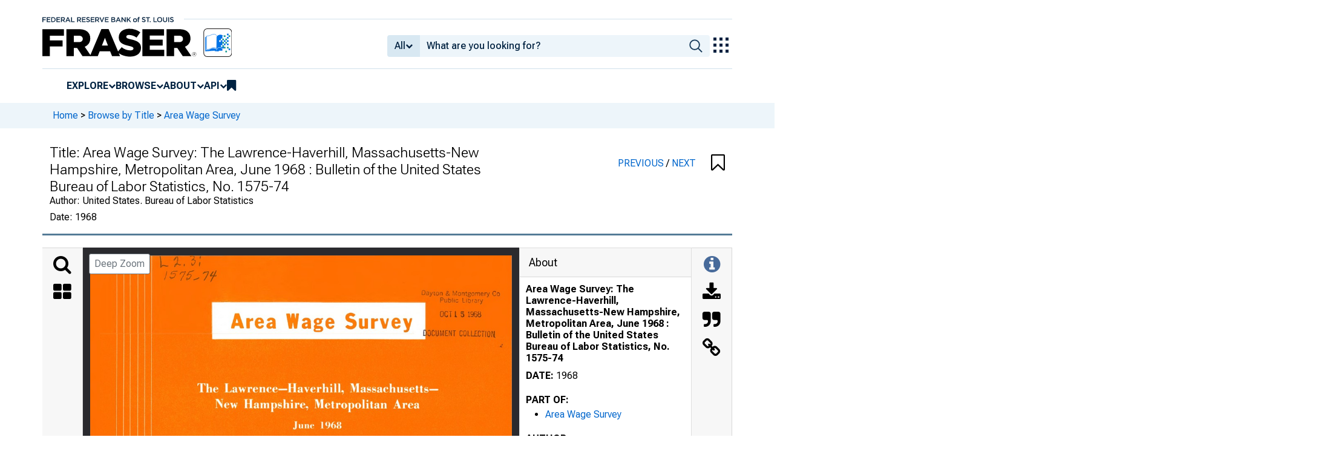

--- FILE ---
content_type: image/svg+xml
request_url: https://iiif.slf.digirati.io/svg/item/498386/498386_0_0000
body_size: 1108
content:
<svg viewBox="0 0 3101 2449" xmlns="http://www.w3.org/2000/svg">
  <text x="511" y="74" textLength="304" font-size="87" lengthAdjust="spacingAndGlyphs" class="text-line-segment">I— /- &lt; 3 I</text>
  <text x="544" y="175" textLength="367" font-size="89" lengthAdjust="spacingAndGlyphs" class="text-line-segment">1575^7 f</text>
  <text x="2437" y="294" textLength="577" font-size="46" lengthAdjust="spacingAndGlyphs" class="text-line-segment">Dayton &amp; Montgomery Go</text>
  <text x="2573" y="345" textLength="312" font-size="46" lengthAdjust="spacingAndGlyphs" class="text-line-segment">Public library</text>
  <text x="1033" y="533" textLength="1319" font-size="136" lengthAdjust="spacingAndGlyphs" class="text-line-segment">Area Wage Survey</text>
  <text x="2572" y="456" textLength="309" font-size="59" lengthAdjust="spacingAndGlyphs" class="text-line-segment">OCT i 5 1968</text>
  <text x="2480" y="597" textLength="500" font-size="46" lengthAdjust="spacingAndGlyphs" class="text-line-segment">OCUMENT COLLECTION</text>
  <style>                                     
.text-line-segment { fill: rgba(0,0,0,0) }
.text-line-segment::selection { fill: #fff; background: rgba(15, 76, 155, 0.8) }
  </style>
</svg>

--- FILE ---
content_type: application/javascript
request_url: https://fraser.stlouisfed.org/XvItKHtzY/DZ8DRth/0d5hwOH/6X1A/EiuizNtVrG8Qhb/SGNYRA/ewNg/Rw4TDRIB
body_size: 170495
content:
(function(){if(typeof Array.prototype.entries!=='function'){Object.defineProperty(Array.prototype,'entries',{value:function(){var index=0;const array=this;return {next:function(){if(index<array.length){return {value:[index,array[index++]],done:false};}else{return {done:true};}},[Symbol.iterator]:function(){return this;}};},writable:true,configurable:true});}}());(function(){KE();bqG();dnG();var PU=function(){if(WE["Date"]["now"]&&typeof WE["Date"]["now"]()==='number'){return WE["Math"]["round"](WE["Date"]["now"]()/1000);}else{return WE["Math"]["round"](+new (WE["Date"])()/1000);}};var jv=function(gs){return void gs;};var jU=function(Jq){return WE["Math"]["floor"](WE["Math"]["random"]()*Jq["length"]);};var cB=function(){return mx.apply(this,[H4,arguments]);};var X8=function(Gp,Nh){return Gp/Nh;};var NH=function(){return mx.apply(this,[r5,arguments]);};var mv=function tF(Aq,Pq){'use strict';var dp=tF;switch(Aq){case bl:{var S3=Pq[TG];var cX=Pq[P];var MF=Pq[cg];Lh.push(cp);try{var tv=Lh.length;var j8=zK([]);var cF;return cF=CU(MZ,[Eq()[k3(JY)](dv,fs,r2,v8),Eq()[k3(l2)](zK([]),rg,dc,k8),Vq()[Bv(IB)](cY,zK(gF),Un,lH,G3,Hp),S3.call(cX,MF)]),Lh.pop(),cF;}catch(Qn){Lh.splice(Yx(tv,NU),Infinity,cp);var bF;return bF=CU(MZ,[Eq()[k3(JY)](Gx,fs,hj,v8),Zq()[Ds(G3)](vs,lH,pF,kv),Vq()[Bv(IB)].call(null,cY,LX,Un,fx,Rs,Hp),Qn]),Lh.pop(),bF;}Lh.pop();}break;case Pg:{var Bq=Pq[TG];var VY;Lh.push(B3);return VY=CU(MZ,[Zq()[Ds(cs)].apply(null,[G3,Z3,T5,I8]),Bq]),Lh.pop(),VY;}break;case U5:{var cn=Pq[TG];return typeof cn;}break;case YG:{Lh.push(YU);this[qF()[mH(Q2)].apply(null,[Bn,JN])]=zK(gF);var UB=this[NY(typeof xX()[Xx(G3)],FY('',[][[]]))?xX()[Xx(J3)](sY,W3,AY,N8):xX()[Xx(r2)](NF,B8,PG,zK(zK(gF)))][gF][Vq()[Bv(JY)](vE,lh,MB,dv,MB,m3)];if(NY(Zq()[Ds(G3)].apply(null,[vs,H3,d4,fx]),UB[NY(typeof Eq()[k3(th)],'undefined')?Eq()[k3(th)](zK(NU),kF,Kn,Yh):Eq()[k3(JY)](kv,Nl,X3,v8)]))throw UB[Vq()[Bv(IB)](JS,Ip,Un,l2,Mx,Hp)];var Rp;return Rp=this[NY(typeof WY()[bB(B8)],FY('',[][[]]))?WY()[bB(Un)](C2,Up,E8):WY()[bB(rs)].apply(null,[JY,Os,nk])],Lh.pop(),Rp;}break;case R9:{var Ls=Pq[TG];var FU=Pq[P];var MU=Pq[cg];return Ls[FU]=MU;}break;case V5:{return this;}break;case Ek:{var Mc=Pq[TG];var qB;Lh.push(Wj);return qB=Mc&&Wx(WY()[bB(Vp)](dc,kv,Y9),typeof WE[Ux(typeof Zq()[Ds(Tp)],FY([],[][[]]))?Zq()[Ds(IB)].apply(null,[xh,X3,RC,zK(gF)]):Zq()[Ds(MB)](nH,I8,Us,tp)])&&NY(Mc[WY()[bB(xh)].call(null,zK({}),bX,LN)],WE[Zq()[Ds(IB)](xh,kB,RC,NF)])&&Ux(Mc,WE[NY(typeof Zq()[Ds(E2)],FY('',[][[]]))?Zq()[Ds(MB)](qv,Vn,EU,H3):Zq()[Ds(IB)].apply(null,[xh,Op,RC,zK(zK({}))])][Ux(typeof qF()[mH(IB)],'undefined')?qF()[mH(kp)](SX,fS):qF()[mH(EX)].apply(null,[dq,SY])])?NY(typeof Vq()[Bv(F2)],FY(WY()[bB(dc)].call(null,zK(zK([])),Tp,vk),[][[]]))?Vq()[Bv(J2)](Un,K2,WX,r2,zK(zK(gF)),KF):Vq()[Bv(sY)](Pd,Qc,xh,Vn,hF,Ax):typeof Mc,Lh.pop(),qB;}break;case Wd:{return this;}break;case Hd:{var OU=Pq[TG];var dY;Lh.push(V2);return dY=OU&&Wx(WY()[bB(Vp)].apply(null,[Uh,kv,Zx]),typeof WE[Zq()[Ds(IB)](xh,zK(zK(NU)),nU,lx)])&&NY(OU[WY()[bB(xh)](sq,bX,JF)],WE[Zq()[Ds(IB)](xh,zK(zK([])),nU,E2)])&&Ux(OU,WE[Zq()[Ds(IB)](xh,cU,nU,MB)][qF()[mH(kp)].apply(null,[SX,Fq])])?Vq()[Bv(sY)](Ac,X3,xh,J3,zK([]),Ax):typeof OU,Lh.pop(),dY;}break;case rK:{Lh.push(V3);var SB;return SB=qF()[mH(D2)](Wc,Xv),Lh.pop(),SB;}break;case RN:{return this;}break;case XE:{var vq=Pq[TG];Lh.push(hq);var qU=WE[xX()[Xx(L3)](zK(zK({})),zs,Y,G3)](vq);var Jh=[];for(var PB in qU)Jh[qF()[mH(NU)].apply(null,[Xn,Fq])](PB);Jh[xX()[Xx(bX)](dF,lY,c4,EX)]();var bh;return bh=function ZF(){Lh.push(OH);for(;Jh[NY(typeof qF()[mH(bX)],FY([],[][[]]))?qF()[mH(EX)].call(null,zn,fB):qF()[mH(gF)].call(null,Ss,AX)];){var Ov=Jh[qF()[mH(dF)](N8,In)]();if(KB(Ov,qU)){var bc;return ZF[Ux(typeof qF()[mH(E2)],FY([],[][[]]))?qF()[mH(JY)].apply(null,[H3,Dj]):qF()[mH(EX)](tB,Rc)]=Ov,ZF[qF()[mH(Q2)].call(null,Bn,C8)]=zK(NU),Lh.pop(),bc=ZF,bc;}}ZF[qF()[mH(Q2)](Bn,C8)]=zK(gF);var UY;return Lh.pop(),UY=ZF,UY;},Lh.pop(),bh;}break;case s5:{var d8=Pq[TG];var fp;Lh.push(Up);return fp=d8&&Wx(Ux(typeof WY()[bB(Tp)],FY('',[][[]]))?WY()[bB(Vp)](zK({}),kv,gq):WY()[bB(Un)](Un,fF,pj),typeof WE[Zq()[Ds(IB)](xh,dc,dU,H3)])&&NY(d8[WY()[bB(xh)](lh,bX,Qs)],WE[Zq()[Ds(IB)](xh,Jj,dU,sn)])&&Ux(d8,WE[Zq()[Ds(IB)](xh,PF,dU,IB)][qF()[mH(kp)](SX,gp)])?Ux(typeof Vq()[Bv(xh)],FY([],[][[]]))?Vq()[Bv(sY)](z2,Xj,xh,J3,p2,Ax):Vq()[Bv(J2)].call(null,Sv,Kn,Wv,N8,zK(zK(gF)),Ex):typeof d8,Lh.pop(),fp;}break;case j5:{var Bs=Pq[TG];var DF;Lh.push(IF);return DF=Bs&&Wx(WY()[bB(Vp)].apply(null,[Xj,kv,sv]),typeof WE[NY(typeof Zq()[Ds(cs)],FY([],[][[]]))?Zq()[Ds(MB)].apply(null,[xc,SH,AY,zK(zK([]))]):Zq()[Ds(IB)].apply(null,[xh,hF,cx,EX])])&&NY(Bs[WY()[bB(xh)](D2,bX,jq)],WE[Zq()[Ds(IB)](xh,Lj,cx,r2)])&&Ux(Bs,WE[Ux(typeof Zq()[Ds(kv)],FY('',[][[]]))?Zq()[Ds(IB)](xh,zK({}),cx,zK(zK([]))):Zq()[Ds(MB)](Fc,qv,WB,VF)][qF()[mH(kp)].call(null,SX,Sp)])?Vq()[Bv(sY)].call(null,s8,zK(NU),xh,Z8,K2,Ax):typeof Bs,Lh.pop(),DF;}break;case Kk:{var Qx=Pq[TG];return typeof Qx;}break;case mS:{var ws=Pq[TG];var zY=Pq[P];var Hs=Pq[cg];Lh.push(Yq);ws[zY]=Hs[qF()[mH(JY)].call(null,H3,AX)];Lh.pop();}break;case sl:{var kq=Pq[TG];return typeof kq;}break;}};var tX=function(v3,MX){var NB=WE["Math"]["round"](WE["Math"]["random"]()*(MX-v3)+v3);return NB;};var KH=function(){return ["","E/A\vG\x001<^G5","f>\x00\x3f","HUalzmCy]","E:^XB\"E/\t\fR(C3k\vA,B~-P9X8\x40","Y(AM\x07\x40&u![1","B)H4K)]O2V.\v_;W2Y","NW",">(f","Y5W","V<\vO9sO]J.[/","_y\vm",";F","p","&u;JYR&s-H<_<FX","\rY<[/.C9FU","K _","AJ","D2VX,I&","|\\C\"C:","+Q3C/_mW4\r^,","C&","fx:\"e\'m","r&H0bP\"","A/_","rV","WS\x07E7\r^hW.YK1\x40X]cY&P4M","Q0I&Z8y)SO","P:I","!M&Z.","._4O9sM7T\x00\fX","&X-P.E3A","/[([O\x07","N1\fM4\\N.J$D","0^5]Y",".WOG&5C:U8\v","K-C)Z8N",";\tI","W7^<",")H","|M5\x07t\x07\\7I)","Z<UX\x00Q1","9B%O:[8i<\\K","Y\x07P\"/C,[","n!Y^","m5X8bR\vPc ^\'I.X}bQ\t*\f","+D9]O",".W3Y5","Z<UX;","\rL&","J\vB-","Z\x40.X","14M$","N9","\x07P*M<[","y8F","Z5S","1\rvY.O","A+","1A-\x07^)J2\v","e!h\rx1cyq/8k3~j\b/}kgG\'\x07J/V4A1_S\rU1X=H*S\'\fPEvTp\x07rR","u.WI2SM<[","u\tE4\\I\x07 \rM:M8P","/[)&^8^XP1","I$[0D){Y6T&",";J/Z\r\x40Rb1\rA\rL/X.","P\nI%",")]nM-","K","X8CH\x07PG-r2A","dyv","7\ri$[0D)","S[V\rO","\x3fBY\\","wX\x00","UX\"A/\x07A-J/\x00b8SY\x07b,m=J2\tE.F","=s8L2\rEm","O","C9FU","M8Y2\x40yE","+O:wE","\bF(\vXe_(\rE;[Q","u^\\s\"E:}2L4\x40P","sMAU[)\fZW\\V&","&]8PYR&s;]/Z)m[G","\\7M+JI6zXP!\x07M<j4O.F\\","!U.","<[/Y",".[)BKz\x07t\"M%M\tC","5","N8DT`\"M","D<Dm\x07I","/N(Kx8\\Y\x07A1","%Q\'+~bX\x07g,\fB-])E3","]/\x00Z)]","_.WO","W)G","m#1a$c\vk","TE.\x07o L2C(_","]<\rI5","j\"E>[}:F4WS","^-_)o1WP\x07P","*VO","=\\ _3\rE0","aT\x00A1E/V)Yz1GZO\x3fJ","%\f","4\x07NrD9WO\x07","M8FnV\"IN9^8A","X[3","W&x!S8_)",".\fH.QO\vA","m5I6E\\%\r^hz4\vO>FR",":_3E0","T,X\f_)","M*","+V/G8}_\b","E3\x401x(I","C&n)J)X$","_/B4FXQ1\x07","T.\vL","^\rT/\x07X-Z","E:M)",";J<AWS","3]S\x07","PP=^","Y8\ro%FX\fM,\f","WsP","CN-XSN\x07","M","|","I\"B-J2O)WO","+R4D)j","L-d\\%P1","b=\\\'E>[/&_3EOT&","E1[)L8:E3QHA-U","EX\x00M7%I<y<O-SY","I;Q1O9}MK-","ZO\rAc2h\vO*WO","S\rI\"","^E7\x07","TVJ,\f)+F4V\x07Q.BZ)R(\n2TT&B|-L0Y.[R\f8E.\x07","\x00Q1","K1^","54","\\4AT\x00A","W"," B%\x07^","[Oz[","BWc\fC<4\rO/S_","","g2\f~(PXB&H6!P","n<FX6I&$C:S<\r","\"I;Q0_0","","K+ST>A*D<","\vW&X[-K>WP\x07P\x07T<","fEO\x07M","M5X8Vj\rO&e&R4O\x40O\r","_3Y","G1\x07H-P)K1A","I;N2Y8","/W\\w7X-","H\'S\f^2_\\K-"];};var ls=function(){return [];};var dj=function(ZX,Ih){return ZX[Lx[Un]](Ih);};var sj=function t3(cq,c2){'use strict';var fh=t3;switch(cq){case RN:{Lh.push(qq);try{var lj=Lh.length;var Kx=zK(P);var zx=gF;var EB=WE[xX()[Xx(L3)].call(null,D2,zs,Js,Xq)][WY()[bB(H3)].call(null,EX,B8,ZR)](WE[WY()[bB(qw)].call(null,zK(zK({})),JY,lW)][NY(typeof qF()[mH(MB)],FY('',[][[]]))?qF()[mH(EX)].apply(null,[hL,gD]):qF()[mH(kp)](SX,Jx)],NY(typeof xX()[Xx(bX)],FY('',[][[]]))?xX()[Xx(J3)](Kn,X3,Az,Gx):xX()[Xx(tp)](hj,dR,Qh,fz));if(EB){zx++;zK(zK(EB[WY()[bB(Lj)].call(null,zK(gF),Mr,wp)]))&&qR(EB[WY()[bB(Lj)](I8,Mr,wp)][Eq()[k3(LQ)](ZO,Xp,zK(zK({})),nb)]()[WY()[bB(kv)](Ow,Rb,l8)](qF()[mH(Jb)](Qc,C3)),JD(NU))&&zx++;}var Ob=zx[Eq()[k3(LQ)](K2,Xp,qv,nb)]();var Jr;return Lh.pop(),Jr=Ob,Jr;}catch(Q0){Lh.splice(Yx(lj,NU),Infinity,qq);var q0;return q0=WY()[bB(dv)].apply(null,[zK(NU),N8,rp]),Lh.pop(),q0;}Lh.pop();}break;case Ql:{Lh.push(VV);if(WE[NY(typeof qF()[mH(Q2)],FY('',[][[]]))?qF()[mH(EX)](Yf,j7):qF()[mH(sY)](Uh,SL)][WY()[bB(Jj)](zK(gF),Yz,hR)]){if(WE[xX()[Xx(L3)].apply(null,[zK([]),zs,lz,I8])][Ux(typeof WY()[bB(Jj)],'undefined')?WY()[bB(H3)].call(null,N8,B8,RP):WY()[bB(Un)].apply(null,[cs,FL,v8])](WE[qF()[mH(sY)].call(null,Uh,SL)][NY(typeof WY()[bB(N8)],'undefined')?WY()[bB(Un)].apply(null,[rs,M7,Xb]):WY()[bB(Jj)](zK(zK([])),Yz,hR)][NY(typeof qF()[mH(E2)],FY([],[][[]]))?qF()[mH(EX)].call(null,Hw,vt):qF()[mH(kp)](SX,Ch)],NY(typeof xX()[Xx(Mr)],'undefined')?xX()[Xx(J3)].apply(null,[Os,NQ,nT,sY]):xX()[Xx(Uz)](zK(zK({})),gF,Ej,v8))){var Y0;return Y0=NY(typeof qF()[mH(Wt)],FY('',[][[]]))?qF()[mH(EX)](Nz,r7):qF()[mH(dc)](F2,sH),Lh.pop(),Y0;}var fT;return fT=cA()[kf(Uh)](MT,hF,J2,M7),Lh.pop(),fT;}var Cb;return Cb=WY()[bB(dv)](Tp,N8,Zs),Lh.pop(),Cb;}break;case E9:{Lh.push(nR);var cV;return cV=zK(KB(Ux(typeof qF()[mH(gF)],'undefined')?qF()[mH(kp)](SX,ED):qF()[mH(EX)](Kr,tA),WE[qF()[mH(sY)](Uh,Gf)][WY()[bB(I8)].call(null,zK({}),K2,VP)][Zq()[Ds(Mx)].call(null,lx,XQ,CO,Ip)][Zq()[Ds(qw)](rQ,IB,nO,rQ)])||KB(qF()[mH(kp)](SX,ED),WE[qF()[mH(sY)](Uh,Gf)][WY()[bB(I8)](Yr,K2,VP)][Zq()[Ds(Mx)].apply(null,[lx,zK(NU),CO,Os])][Ux(typeof cA()[kf(G3)],'undefined')?cA()[kf(bX)](rf,LX,kp,IA):cA()[kf(xh)].call(null,mP,sY,TP,Fb)])),Lh.pop(),cV;}break;case sl:{Lh.push(gO);try{var Xf=Lh.length;var UT=zK([]);var OP=new (WE[qF()[mH(sY)].apply(null,[Uh,cL])][Ux(typeof WY()[bB(Mx)],FY('',[][[]]))?WY()[bB(I8)](dv,K2,Jv):WY()[bB(Un)](p2,nR,CA)][Zq()[Ds(Mx)].call(null,lx,fz,Fn,Kn)][Zq()[Ds(qw)](rQ,qv,qO,LX)])();var xL=new (WE[qF()[mH(sY)](Uh,cL)][WY()[bB(I8)](X3,K2,Jv)][Zq()[Ds(Mx)].call(null,lx,th,Fn,zK(zK(gF)))][cA()[kf(bX)].call(null,pf,LX,kp,IA)])();var Ff;return Lh.pop(),Ff=zK([]),Ff;}catch(GT){Lh.splice(Yx(Xf,NU),Infinity,gO);var nw;return nw=NY(GT[WY()[bB(xh)](Yr,bX,Yj)][qF()[mH(fz)](bX,kn)],NY(typeof dT()[BT(bX)],FY([],[][[]]))?dT()[BT(Lj)](nA,Bn,NR,lH):dT()[BT(J3)](L3,Lz,Pb,fz)),Lh.pop(),nw;}Lh.pop();}break;case tl:{Lh.push(RL);if(zK(WE[qF()[mH(sY)].call(null,Uh,qV)][Zq()[Ds(p2)](L3,I8,MP,qv)])){var UV=NY(typeof WE[qF()[mH(sY)].apply(null,[Uh,qV])][Eq()[k3(Yz)](hF,Jt,bX,MB)],WY()[bB(Z8)].call(null,zK(zK([])),GD,bL))?qF()[mH(dc)](F2,wf):Ux(typeof cA()[kf(sY)],FY(WY()[bB(dc)](zK(NU),Tp,kL),[][[]]))?cA()[kf(Uh)](Rz,Mx,J2,M7):cA()[kf(xh)](VP,IB,IT,bf);var k7;return Lh.pop(),k7=UV,k7;}var g0;return g0=WY()[bB(dv)].apply(null,[gF,N8,Up]),Lh.pop(),g0;}break;case Ed:{Lh.push(CI);var sQ=Zq()[Ds(Z8)](k8,qv,EY,J3);var fA=zK({});try{var Ib=Lh.length;var E7=zK({});var tD=gF;try{var xw=WE[qF()[mH(It)].apply(null,[JH,bz])][qF()[mH(kp)].call(null,SX,mn)][Eq()[k3(LQ)](zK(NU),pp,Uz,nb)];WE[xX()[Xx(L3)].apply(null,[hF,zs,s8,Uz])][NY(typeof Eq()[k3(sq)],FY('',[][[]]))?Eq()[k3(th)].apply(null,[Kn,wP,Tp,B3]):Eq()[k3(dc)](EX,Tb,lH,vs)](xw)[Eq()[k3(LQ)](zK({}),pp,SX,nb)]();}catch(Ew){Lh.splice(Yx(Ib,NU),Infinity,CI);if(Ew[qF()[mH(pO)](fQ,pf)]&&NY(typeof Ew[Ux(typeof qF()[mH(GD)],'undefined')?qF()[mH(pO)].call(null,fQ,pf):qF()[mH(EX)](m0,cb)],Ux(typeof xX()[Xx(MB)],FY([],[][[]]))?xX()[Xx(Lj)].call(null,kv,I8,Qq,IB):xX()[Xx(J3)](Un,RT,QQ,zK({})))){Ew[qF()[mH(pO)].apply(null,[fQ,pf])][NY(typeof Zq()[Ds(G3)],FY([],[][[]]))?Zq()[Ds(MB)](Pb,zK(zK([])),HP,bX):Zq()[Ds(l2)](EX,lx,ZR,MB)](qF()[mH(zs)].apply(null,[Jb,WF]))[Zq()[Ds(Xq)](dc,zK([]),fw,zK(zK(gF)))](function(WV){Lh.push(Rw);if(WV[WY()[bB(ET)].apply(null,[I8,Ss,AT])](Eq()[k3(I0)].call(null,Vn,wp,zK(zK([])),SH))){fA=zK(zK({}));}if(WV[WY()[bB(ET)](lx,Ss,AT)](Zq()[Ds(zr)].call(null,NQ,Vp,EV,E2))){tD++;}Lh.pop();});}}sQ=NY(tD,J3)||fA?qF()[mH(dc)](F2,Cv):WY()[bB(NU)].call(null,Z8,qv,Gn);}catch(Fw){Lh.splice(Yx(Ib,NU),Infinity,CI);sQ=WY()[bB(hF)](Xn,X0,m2);}var hr;return Lh.pop(),hr=sQ,hr;}break;case jd:{Lh.push(VQ);var GV=WY()[bB(dv)].apply(null,[zK(NU),N8,xs]);try{var jb=Lh.length;var D0=zK(zK(TG));GV=Ux(typeof WE[NY(typeof qF()[mH(nA)],FY('',[][[]]))?qF()[mH(EX)](RO,R0):qF()[mH(IO)](Ef,T7)],WY()[bB(Z8)].apply(null,[l2,GD,qP]))?Ux(typeof qF()[mH(v8)],'undefined')?qF()[mH(dc)].call(null,F2,sF):qF()[mH(EX)](XI,vV):NY(typeof WY()[bB(LX)],'undefined')?WY()[bB(Un)](Kn,MV,MP):WY()[bB(NU)](Lj,qv,dU);}catch(pA){Lh.splice(Yx(jb,NU),Infinity,VQ);GV=NY(typeof WY()[bB(lH)],FY('',[][[]]))?WY()[bB(Un)].apply(null,[Wt,Qw,kA]):WY()[bB(hF)](SP,X0,cr);}var YQ;return Lh.pop(),YQ=GV,YQ;}break;case s5:{Lh.push(AV);var TQ=NY(typeof WY()[bB(LX)],'undefined')?WY()[bB(Un)](EX,rP,Xn):WY()[bB(dv)](cU,N8,ZI);try{var kQ=Lh.length;var Er=zK(P);TQ=WE[xX()[Xx(Vn)](Z8,SX,Pd,SX)][qF()[mH(kp)](SX,PX)][NY(typeof Zq()[Ds(nz)],'undefined')?Zq()[Ds(MB)].call(null,F7,cs,BL,zK(zK(NU))):Zq()[Ds(Kn)](L7,gF,Sj,zK(zK([])))](xX()[Xx(lh)](zr,IB,R2,Yr))?qF()[mH(dc)](F2,Ej):WY()[bB(NU)].call(null,Rs,qv,FV);}catch(rD){Lh.splice(Yx(kQ,NU),Infinity,AV);TQ=WY()[bB(hF)](zK(NU),X0,QP);}var GL;return Lh.pop(),GL=TQ,GL;}break;case XE:{Lh.push(HO);var QH=WY()[bB(dv)](zK(zK([])),N8,Wq);try{var lV=Lh.length;var xb=zK({});QH=Ux(typeof WE[Ux(typeof WY()[bB(lx)],FY('',[][[]]))?WY()[bB(p2)](Xq,gz,sA):WY()[bB(Un)](l2,qf,cb)],WY()[bB(Z8)].call(null,Z3,GD,Fh))?qF()[mH(dc)](F2,Xs):WY()[bB(NU)](tp,qv,fH);}catch(YI){Lh.splice(Yx(lV,NU),Infinity,HO);QH=WY()[bB(hF)].apply(null,[zK(zK(NU)),X0,xH]);}var EO;return Lh.pop(),EO=QH,EO;}break;case P:{Lh.push(FR);var mf=KB(xX()[Xx(I8)](tp,dF,k0,c7),WE[qF()[mH(sY)](Uh,ZA)])||qR(WE[WY()[bB(ZO)](zK(zK(NU)),XQ,Uw)][qF()[mH(bV)].call(null,sn,OT)],ER[F2])||qR(WE[WY()[bB(ZO)](lh,XQ,Uw)][cA()[kf(Xn)](MR,kv,Kn,lY)],gF);var IQ=WE[qF()[mH(sY)].apply(null,[Uh,ZA])][dT()[BT(Xq)].call(null,MB,s7,MR,Gz)](Eq()[k3(H3)].call(null,zK({}),Xw,JY,JA))[NY(typeof Zq()[Ds(PF)],FY('',[][[]]))?Zq()[Ds(MB)](tH,zK(gF),AP,Mr):Zq()[Ds(c7)].apply(null,[Gx,zK(zK([])),L4,fz])];var YV=WE[NY(typeof qF()[mH(N8)],'undefined')?qF()[mH(EX)](DI,QV):qF()[mH(sY)](Uh,ZA)][dT()[BT(Xq)](MB,s7,MR,SP)](Vq()[Bv(B8)](TA,dF,Vp,kB,zK(zK(gF)),j7))[Zq()[Ds(c7)].call(null,Gx,zK([]),L4,D2)];var jQ=WE[qF()[mH(sY)].call(null,Uh,ZA)][dT()[BT(Xq)].apply(null,[MB,s7,MR,Uz])](Zq()[Ds(YP)](Un,Un,cb,Op))[Zq()[Ds(c7)](Gx,IA,L4,Z3)];var FD;return FD=WY()[bB(dc)].apply(null,[NF,Tp,RT])[dT()[BT(kp)](xh,pO,mA,l2)](mf?qF()[mH(dc)](F2,Q7):WY()[bB(NU)](sY,qv,mT),xX()[Xx(Rs)](xh,qT,kF,dF))[dT()[BT(kp)](xh,pO,mA,G3)](IQ?qF()[mH(dc)](F2,Q7):NY(typeof WY()[bB(gF)],FY([],[][[]]))?WY()[bB(Un)](MB,t7,mP):WY()[bB(NU)].call(null,zK(zK([])),qv,mT),xX()[Xx(Rs)](dc,qT,kF,N8))[dT()[BT(kp)](xh,pO,mA,hj)](YV?qF()[mH(dc)].call(null,F2,Q7):WY()[bB(NU)](X3,qv,mT),xX()[Xx(Rs)](zK(zK(NU)),qT,kF,ZO))[dT()[BT(kp)].apply(null,[xh,pO,mA,v8])](jQ?qF()[mH(dc)].apply(null,[F2,Q7]):WY()[bB(NU)](zK(gF),qv,mT)),Lh.pop(),FD;}break;case H5:{Lh.push(Ww);try{var xr=Lh.length;var dV=zK(P);var UP=ER[F2];var dO=WE[xX()[Xx(L3)](rs,zs,YL,cs)][WY()[bB(H3)].call(null,Ow,B8,BP)](WE[xX()[Xx(kp)](Uz,DP,fv,lH)],Ux(typeof Eq()[k3(Mx)],'undefined')?Eq()[k3(Mr)].call(null,Wt,PY,Gz,HD):Eq()[k3(th)](F2,Cf,Uz,Sz));if(dO){UP++;if(dO[qF()[mH(JY)](H3,Yp)]){dO=dO[qF()[mH(JY)].apply(null,[H3,Yp])];UP+=FY(vR(dO[qF()[mH(gF)].apply(null,[Ss,r0])]&&NY(dO[Ux(typeof qF()[mH(Yr)],'undefined')?qF()[mH(gF)](Ss,r0):qF()[mH(EX)].call(null,zt,KI)],NU),NU),vR(dO[qF()[mH(fz)](bX,Bx)]&&NY(dO[qF()[mH(fz)](bX,Bx)],Eq()[k3(Mr)](Vp,PY,Uz,HD)),J2));}}var RV;return RV=UP[Eq()[k3(LQ)](Xq,Bh,zK(zK(gF)),nb)](),Lh.pop(),RV;}catch(nP){Lh.splice(Yx(xr,NU),Infinity,Ww);var n0;return n0=WY()[bB(dv)](r2,N8,Cn),Lh.pop(),n0;}Lh.pop();}break;case Q5:{var Df=c2[TG];var Yb;Lh.push(Nz);return Yb=WE[xX()[Xx(L3)](SP,zs,QL,LX)][Ux(typeof WY()[bB(NT)],FY([],[][[]]))?WY()[bB(H3)](tp,B8,WA):WY()[bB(Un)](lx,QP,Br)](WE[WY()[bB(ZO)](Ip,XQ,RQ)][Eq()[k3(Ip)](kB,Wp,Yz,Uz)],Df),Lh.pop(),Yb;}break;case qg:{Lh.push(dR);var DL=function(Df){return t3.apply(this,[Q5,arguments]);};var Sb=[qF()[mH(Os)].call(null,Tz,m7),Zq()[Ds(lY)].call(null,If,Vn,ML,B8)];var PH=Sb[dT()[BT(cs)].call(null,Un,Jb,mR,dc)](function(tP){Lh.push(Lb);var Zt=DL(tP);if(zK(zK(Zt))&&zK(zK(Zt[WY()[bB(Lj)].apply(null,[zK(zK({})),Mr,H0])]))&&zK(zK(Zt[WY()[bB(Lj)](NU,Mr,H0)][Eq()[k3(LQ)](C2,wA,kp,nb)]))){Zt=Zt[WY()[bB(Lj)](C2,Mr,H0)][Eq()[k3(LQ)].apply(null,[sq,wA,nb,nb])]();var jt=FY(NY(Zt[NY(typeof WY()[bB(Uz)],FY('',[][[]]))?WY()[bB(Un)].call(null,hF,bL,DA):WY()[bB(kv)](lh,Rb,qr)](Zq()[Ds(QA)](Ss,EX,ED,ET)),JD(NU)),vR(WE[Vq()[Bv(r2)](E0,ZO,kp,LX,xh,YO)](qR(Zt[WY()[bB(kv)].apply(null,[Ip,Rb,qr])](NY(typeof xX()[Xx(cU)],'undefined')?xX()[Xx(J3)].call(null,qw,lL,rw,MB):xX()[Xx(hF)](dc,I0,FL,VF)),JD(NU))),NU));var QI;return Lh.pop(),QI=jt,QI;}else{var JI;return JI=WY()[bB(dv)].apply(null,[nz,N8,Eb]),Lh.pop(),JI;}Lh.pop();});var Gt;return Gt=PH[Ux(typeof dT()[BT(E2)],FY([],[][[]]))?dT()[BT(dc)].apply(null,[J3,rH,LT,X3]):dT()[BT(Lj)](MD,ww,F0,MB)](WY()[bB(dc)](I8,Tp,SO)),Lh.pop(),Gt;}break;case dM:{Lh.push(nL);throw new (WE[dT()[BT(J3)](L3,Lz,xQ,XQ)])(cA()[kf(Ip)](tT,SH,Qz,NV));}break;case TG:{var W7=c2[TG];var CR=c2[P];Lh.push(Iw);if(Wx(CR,null)||qR(CR,W7[qF()[mH(gF)].apply(null,[Ss,J0])]))CR=W7[qF()[mH(gF)].call(null,Ss,J0)];for(var Ot=bg[NY(typeof WY()[bB(Xj)],FY([],[][[]]))?WY()[bB(Un)](zK(zK(gF)),tB,SV):WY()[bB(Uh)](xh,ft,LF)](),Rf=new (WE[WY()[bB(Z3)].call(null,gF,EP,YT)])(CR);FO(Ot,CR);Ot++)Rf[Ot]=W7[Ot];var Yt;return Lh.pop(),Yt=Rf,Yt;}break;case rl:{var EQ=c2[TG];var UI=c2[P];Lh.push(HD);var wI=Wx(null,EQ)?null:xf(WY()[bB(Z8)](J2,GD,Wf),typeof WE[Zq()[Ds(IB)](xh,zr,l7,zK({}))])&&EQ[WE[Zq()[Ds(IB)].call(null,xh,SH,l7,LX)][cA()[kf(MB)](jz,SX,Z3,HO)]]||EQ[xX()[Xx(rQ)].apply(null,[zK(gF),vs,gV,Qc])];if(xf(null,wI)){var rt,YD,rz,cD,NL=[],GR=zK(gF),sV=zK(NU);try{var v7=Lh.length;var BD=zK(P);if(rz=(wI=wI.call(EQ))[Zq()[Ds(Gx)](NF,nb,hI,fx)],NY(gF,UI)){if(Ux(WE[xX()[Xx(L3)](sR,zs,rL,IA)](wI),wI)){BD=zK(zK(P));return;}GR=zK(NU);}else for(;zK(GR=(rt=rz.call(wI))[Ux(typeof qF()[mH(Vn)],FY('',[][[]]))?qF()[mH(Q2)].apply(null,[Bn,Z0]):qF()[mH(EX)].apply(null,[jL,wb])])&&(NL[qF()[mH(NU)].apply(null,[Xn,V3])](rt[Ux(typeof qF()[mH(F2)],FY([],[][[]]))?qF()[mH(JY)](H3,zD):qF()[mH(EX)](lz,rs)]),Ux(NL[qF()[mH(gF)].apply(null,[Ss,ft])],UI));GR=zK(bg[WY()[bB(Uh)](Uz,ft,Kz)]()));}catch(Dz){sV=zK(ER[F2]),YD=Dz;}finally{Lh.splice(Yx(v7,NU),Infinity,HD);try{var A7=Lh.length;var Pz=zK(P);if(zK(GR)&&xf(null,wI[xX()[Xx(hF)](gF,I0,Fz,r2)])&&(cD=wI[Ux(typeof xX()[Xx(nz)],FY('',[][[]]))?xX()[Xx(hF)].apply(null,[Gz,I0,Fz,SH]):xX()[Xx(J3)].call(null,bX,zP,Qb,Ow)](),Ux(WE[xX()[Xx(L3)](zK(gF),zs,rL,Vn)](cD),cD))){Pz=zK(TG);return;}}finally{Lh.splice(Yx(A7,NU),Infinity,HD);if(Pz){Lh.pop();}if(sV)throw YD;}if(BD){Lh.pop();}}var pP;return Lh.pop(),pP=NL,pP;}Lh.pop();}break;case GZ:{var Et=c2[TG];Lh.push(gQ);if(WE[WY()[bB(Z3)].call(null,VF,EP,Kz)][xX()[Xx(Yr)](sq,nb,bL,Yz)](Et)){var dP;return Lh.pop(),dP=Et,dP;}Lh.pop();}break;}};var b7=function(){return MI.apply(this,[hk,arguments]);};var BR=function(){return (bg.sjs_se_global_subkey?bg.sjs_se_global_subkey.push(L3):bg.sjs_se_global_subkey=[L3])&&bg.sjs_se_global_subkey;};var jD=function(){return ["]U9T/\b","SS,^#","\x00\nZf[\x00)","\bX[\x07P","P\nN;\bT\b\\3N\f","M","NNGC\t","AG\r","\x07)MP","O#={7(,!","L\x00#ihT[!Pdu\t(\rNa5${M}\'0ih\t4k\bao\r%nu$hwW\x07! ;ik\n+d*.zov\r!(|p}q6!\x00#ol#;b)\bDbu% {d\x00h{W!\"&;k#d->zdv#!x(|\tp}W\'!\x00oh#;f)\bbbq5\'{l\x00$hnW\x07!\";iE d*.z`v\r!8|d}q+!\x00#oj#;b)\b\x40bu%-{d\x004h{W!\"&;lk#d)\bzdv\f!x(|p}a\'!\x00Zoh#;r)\bbbw5\'{V\x00$hoW\x07!&6;ik#d*.zvv\r!}|>\'R}q-!\x00#oh#;b)\bDbu%#{d\x00$h{Wv!\"&;{k#d/\bzdv!x(|p}a\'!\x00\toh#;g)\bbbq%\'{`\x00$hmW\x07!\"\x00;ikZd*.ziv\r!|8|R}q0!\x00#oo#;b\x07-\x40bu%0{d\x00h{X!\"&;`k#d.\bzdv\r!x(|\fp}W\'!\x00/oh#;m)\bbbu5\'{\x00$hwW\x07!!&;ik;d*.zjv\r!{8|\r`}q7!\x00#oj#;b)\x07zbu%*{d\x004h{4r%!\"&;}k#d..zdv\f!x(|p}G\'!7oh#;w)\bbbu5\'{\x00$hjW\x07!\"&;ik;d*.zov\r!}8|`}q*!\x00#om#;b)\bDbu%4{d\x00h{W!\"&;k#d*zdX&/!x#tpy\ne %\" 0kq\f%u\x07vdu/\r!x.wjQ]u*b\x07\'\"&;iC!WS>DTbu-;\x00X,S3sQ\tX\x3fS2Mh##d*%rcc\r%nu5{q\b3[2\fZh#(k\x3fjdg\x3f\'x\v%spnG\x07$4*+i~#`\b+rbu\"#\'xUdpr9gs\r9\x3f\nxs\tb_\bfdu2#\'xA\b%uq\x07%\r7$Ih#(M1\'aRW\"dB}Q\x07\"&(`}1*.bdu\v4\x07x(o\x00T^{[\")0$Ih#(l8WjdX%\x07x(c%p}5\'\"\t;^ B*.ijgO\x3f\'{]+0\bU\n9u5$4\x00#kM\b7V.bdu%.<K5${kS\'4\x00#k}\tB*.iz1\x3f$nd\x07!_y`r\'\"&/[4\rb*GNc\r%l-I\v3^{f.\x07\"&(g7a\baR\r\'xJ\x00#^{\\\x07S;ih##g/\'aDu%Tw;d}p{C\x07\"&$qJ* p\b\x3fdu%nd\x000R}v)\'!2$QJ$]bmU<$Z\x07o/70B{lW\'\"3jh##g)Ldu\b<2{g&$gx;^\fikPY:7i\\m< *x&l$yc,W\x07\'\"&(e4\rb*GNW,5Z!g;4pyq\x07\'!ih7M`*.H","\\H.!XU6","\rK\\\x07M\"LAQ","0Q56I]\x076L\x00\nM","+3\vVO9W#","E[\x3f~\'\v","Z_!E6","I\x401","F\t","","B","PFK]!","BWS8","ZRS","\n\\","PH","=RRF#\b","R&&\f_ \x404\vGG\'Q","D)5","T","]5+\t\vX\\W\x00Ms];|\x07D%>\x00U","\x40","XLJJJZ","+x1z)d","","92","4;_[4C","G","!B","\b\x00LN]","\t4a_","FSX","J$3\tbN7B\'","F[\t<\n\\\x40","\x403PL=c/\r","2b,*|gx1","M","&H6D4","X=D\'",".1\n","*GBQD\"Is.7TH","F\fL\fKV\x40>","D)\x00IG\x07O","+\v","G8\'MW.0E_","[LJpQ[-\\","EN\x07|QBQ\x3f","^M","R\x078","JODM*-\v\\","\x07\b,G]6B\b","aS4","\nF\bKQ","PFF)\b","+3\vVO9W#","PbBQ\n8","<U06\n\x07D{J","\r\x3f\'KD>","`LHQDTQ\"r!TI3D)C1\vM^\x07","3]Z\x07G",";[DO4&\n","2","T#\n;","g)\x40ZNClHRXHm)T^pzIu{","\\C( \bPT;U","]H","ID\vZ","j","+\x40\'\r",".\b","\\[\v\fD","X*","!\tL\x40","N\fG,;yS<T#\b",";\f","FU8K\f","*U2\t","WQ)","w\x3fV`17\vE","ZH\fL:vlp","aS","\fVWF\"j\nW.\"","#\rK\\\x07M","_Z^","V%J07r[+U","S!\vX","|U.q!m","\x40>6\nFT","I","\\5X","ND","J\rO\fWmQ(\n\\V;_[4C",")\\V\"","ZI+7Ei=\\#\b\nlH","\t","3\x07%D\x07P\x00M","R","S\v","[L#DWaU-","$\rI\x40W","i0Q4\x070\rZB\x07","\nMJ\t+S<JBZ ","I=^\"$GG","&\'^\\1\\*","ML)5\fWC","R","U\x40B","S\v","2gz6","_\x00I\"","","Xq>\"\x00","\x406J\nLP\x40W\rM\x00S\"","ZL\rU","!\t]\fI","\rW\niv|-j\x00_\"","*\x07Zj\rM","5AM\x07J\nf[\n8W7CC(D/\t\rG/GMF","\x00I",".,x|6","\rXL\f","\n9\v[\fW","e","V\x07Q.<T","%&\nPxV\'\t6\nFKWW]\n+FM%7ETT;_\"\x07GGGJF\\>\x07Z\x405!E^O,C/G\rN\t\nFK#BQ]\n}FK\bK 7K","\"\t]\fq>\"\x00","G/\b\x07\b{J\rF.QJF","UU;E+\r\'DL\x07M","<_+\'\rEH\vL,LK\x40#\nU\fW","%XN=B\'\f","SH=Q-","GG\rV\nNJB","\v2DH\x07QK9FWG\r#\b9I25\f_","Cv","*=V","|4JB\\!\x07K\f","M_","UU;E+\r","_#","K\rB","\r\x3f","N7c2\n\t|H","xJV)MIu+\'XT","&\x07O\b`)3\x07]_<","QQ7!_","\"\n","\r\\}F","\x40I[)","73Y","D4&,_^=H\t\x00","\\)"];};var nt=function(){return WE["window"]["navigator"]["userAgent"]["replace"](/\\|"/g,'');};var XO=function(){OI=["\x6c\x65\x6e\x67\x74\x68","\x41\x72\x72\x61\x79","\x63\x6f\x6e\x73\x74\x72\x75\x63\x74\x6f\x72","\x6e\x75\x6d\x62\x65\x72"];};var mL=function tL(tw,Y7){var KO=tL;var qQ=p7(new Number(cg),w0);var SR=qQ;qQ.set(tw);while(SR+tw!=JC){switch(SR+tw){case XM:{var S0;return Lh.pop(),S0=FT[kD],S0;}break;case lK:{var LH;tw+=n1;return Lh.pop(),LH=JV,LH;}break;case Dd:{return Lh.pop(),Zz=WR[HL],Zz;}break;case SM:{(function(){return CU.apply(this,[AG,arguments]);}());tw+=PE;Lh.pop();}break;case G4:{var zb=Y7[TG];var TD=Y7[P];Lh.push(XL);if(Ux(typeof WE[NY(typeof xX()[Xx(kp)],FY([],[][[]]))?xX()[Xx(J3)].call(null,lh,tb,M0,Os):xX()[Xx(L3)](XQ,zs,K0,ZO)][dT()[BT(Un)](xh,Cr,Ft,Mx)],WY()[bB(Vp)](zK({}),kv,LD))){WE[xX()[Xx(L3)].call(null,L3,zs,K0,Yr)][qF()[mH(Kn)].call(null,Vn,qH)](WE[xX()[Xx(L3)](I0,zs,K0,l2)],dT()[BT(Un)](xh,Cr,Ft,nb),CU(MZ,[qF()[mH(JY)](H3,c8),function(HV,gw){return CU.apply(this,[V5,arguments]);},Vq()[Bv(NU)].apply(null,[AP,EX,Z3,nb,L3,rb]),zK(zK(P)),Ux(typeof Zq()[Ds(EX)],FY([],[][[]]))?Zq()[Ds(Vp)](LX,IA,Ez,YP):Zq()[Ds(MB)](KD,zK(gF),jz,zK(gF)),zK(zK(P))]));}tw-=jg;}break;case j4:{WE[xX()[Xx(L3)].apply(null,[Kn,zs,Iw,Tp])][NY(typeof qF()[mH(Ip)],'undefined')?qF()[mH(EX)].call(null,WI,Ab):qF()[mH(Kn)].call(null,Vn,VD)](TT,bt,CU(MZ,[qF()[mH(JY)](H3,mF),vL,Zq()[Ds(Lj)](Xj,XQ,WB,XQ),zK(ER[F2]),Zq()[Ds(Vp)].apply(null,[LX,Xq,pI,zK({})]),zK(gF),Vq()[Bv(NU)].apply(null,[sD,Uz,Z3,zr,zK(zK(NU)),rb]),zK(gF)]));var DQ;tw-=mS;return Lh.pop(),DQ=TT[bt],DQ;}break;case dK:{var Wz=Y7[TG];var vA=Y7[P];var lI=Y7[cg];Lh.push(XP);WE[xX()[Xx(L3)](Gx,zs,nQ,H3)][NY(typeof qF()[mH(MB)],'undefined')?qF()[mH(EX)](Fz,Lw):qF()[mH(Kn)](Vn,ID)](Wz,vA,CU(MZ,[qF()[mH(JY)](H3,k2),lI,NY(typeof Zq()[Ds(L3)],FY([],[][[]]))?Zq()[Ds(MB)](AH,H3,OA,ET):Zq()[Ds(Lj)](Xj,dF,OD,sY),zK(ER[F2]),Zq()[Ds(Vp)](LX,Ip,rI,dc),zK(gF),Vq()[Bv(NU)].call(null,r7,th,Z3,PF,Gx,rb),zK(gF)]));tw-=wg;var Rr;return Lh.pop(),Rr=Wz[vA],Rr;}break;case pN:{tw-=L9;var UO=Y7[TG];Lh.push(JP);var Dt=CU(MZ,[Zq()[Ds(kB)](nz,kB,ZY,qv),UO[gF]]);KB(NU,UO)&&(Dt[Zq()[Ds(PF)](I0,PF,On,Q2)]=UO[NU]),KB(ER[th],UO)&&(Dt[Vq()[Bv(Kn)].apply(null,[ww,zK(zK(gF)),MB,zr,sR,Ft])]=UO[ER[th]],Dt[Eq()[k3(bX)](zK(zK({})),pn,zK(zK(gF)),lx)]=UO[ER[fz]]),this[xX()[Xx(r2)](dc,B8,D8,Yz)][NY(typeof qF()[mH(kB)],FY([],[][[]]))?qF()[mH(EX)](qO,At):qF()[mH(NU)](Xn,QO)](Dt);Lh.pop();}break;case Z5:{var WD=Y7[TG];Lh.push(G7);tw+=lg;var xI=WD[Vq()[Bv(JY)](EI,zK(zK({})),MB,cs,dc,m3)]||{};xI[Eq()[k3(JY)](zK(gF),Hz,K2,v8)]=Eq()[k3(l2)](xh,Zj,zK([]),k8),delete xI[NY(typeof Vq()[Bv(8)],'undefined')?Vq()[Bv(2)](580,61,228,44,12,546):Vq()[Bv(13)](418,14,3,6,47,288)],WD[NY(typeof Vq()[Bv(Un)],'undefined')?Vq()[Bv(J2)](HA,Gz,Mb,Wt,zr,MQ):Vq()[Bv(JY)](EI,Ip,MB,rQ,JA,m3)]=xI;Lh.pop();}break;case wk:{var FT=Y7[TG];var kD=Y7[P];var Lf=Y7[cg];Lh.push(Bw);WE[xX()[Xx(L3)].call(null,XQ,zs,Mt,Tp)][qF()[mH(Kn)](Vn,Lt)](FT,kD,CU(MZ,[qF()[mH(JY)].call(null,H3,DX),Lf,Zq()[Ds(Lj)](Xj,Ip,Eb,th),zK(ER[F2]),Zq()[Ds(Vp)](LX,zK(gF),BA,zK(gF)),zK(gF),Vq()[Bv(NU)].apply(null,[sw,zK(NU),Z3,th,Un,rb]),zK(gF)]));tw+=hk;}break;case Vk:{var tO=Y7[TG];Lh.push(RH);var FI=CU(MZ,[Zq()[Ds(kB)](nz,qw,TY,zK(zK(gF))),tO[gF]]);KB(ER[J2],tO)&&(FI[Zq()[Ds(PF)].apply(null,[I0,zK(zK(NU)),Xh,ET])]=tO[NU]),KB(J2,tO)&&(FI[Vq()[Bv(Kn)](cw,zK(zK([])),MB,sY,l2,Ft)]=tO[J2],FI[Eq()[k3(bX)](sq,wB,v8,lx)]=tO[Un]),this[xX()[Xx(r2)].call(null,cU,B8,EY,rQ)][qF()[mH(NU)](Xn,MT)](FI);Lh.pop();tw-=D;}break;case Gg:{var vf=Y7[TG];Lh.push(br);var SD=vf[Vq()[Bv(JY)](YH,sq,MB,gF,fx,m3)]||{};SD[Eq()[k3(JY)](cU,OD,rs,v8)]=NY(typeof Eq()[k3(p2)],'undefined')?Eq()[k3(th)](zK(zK(NU)),SH,zK([]),V7):Eq()[k3(l2)].apply(null,[X3,c4,c7,k8]),delete SD[Ux(typeof Vq()[Bv(25)],FY([],[][[]]))?Vq()[Bv(13)].apply(null,[1051,zK(zK({})),3,64,71,288]):Vq()[Bv(2)].call(null,578,91,784,14,41,54)],vf[Vq()[Bv(JY)](YH,zK({}),MB,F2,L3,m3)]=SD;tw+=OC;Lh.pop();}break;case g5:{var WR=Y7[TG];var HL=Y7[P];var z7=Y7[cg];Lh.push(pb);tw-=El;WE[Ux(typeof xX()[Xx(GD)],FY('',[][[]]))?xX()[Xx(L3)].call(null,rs,zs,LI,sR):xX()[Xx(J3)](Op,Nz,LP,GD)][qF()[mH(Kn)].apply(null,[Vn,LF])](WR,HL,CU(MZ,[qF()[mH(JY)](H3,Rv),z7,Zq()[Ds(Lj)].apply(null,[Xj,fz,mj,IA]),zK(gF),Zq()[Ds(Vp)](LX,th,Nt,K2),zK(ER[F2]),Vq()[Bv(NU)](BL,zK(zK(NU)),Z3,hF,hj,rb),zK(gF)]));var Zz;}break;case Yk:{var bO=Y7[TG];Lh.push(KA);tw-=fl;var sI=CU(MZ,[Zq()[Ds(kB)](nz,Q2,sx,Ip),bO[gF]]);KB(NU,bO)&&(sI[Zq()[Ds(PF)](I0,xh,F3,fz)]=bO[NU]),KB(J2,bO)&&(sI[Vq()[Bv(Kn)](ff,Vn,MB,dF,JY,Ft)]=bO[J2],sI[Eq()[k3(bX)](Ip,vh,dv,lx)]=bO[Un]),this[xX()[Xx(r2)](Mx,B8,mj,SX)][qF()[mH(NU)].call(null,Xn,B7)](sI);Lh.pop();}break;case X5:{var MA=Y7[TG];Lh.push(JO);var OQ=MA[Vq()[Bv(JY)](rV,zK(zK(NU)),MB,sn,zK(gF),m3)]||{};OQ[Eq()[k3(JY)].call(null,H3,mr,Un,v8)]=Eq()[k3(l2)].call(null,zK(NU),rE,Gx,k8),delete OQ[Vq()[Bv(13)](504,76,3,68,53,288)],MA[Vq()[Bv(JY)](rV,IB,MB,Rs,Gx,m3)]=OQ;Lh.pop();tw+=rZ;}break;case mg:{var TT=Y7[TG];var bt=Y7[P];var vL=Y7[cg];tw+=FZ;Lh.push(jR);}break;case Vl:{var kR=xf(WE[qF()[mH(sY)](Uh,Gb)][NY(typeof xX()[Xx(ZO)],FY('',[][[]]))?xX()[Xx(J3)].apply(null,[zK(zK({})),cz,ZT,dv]):xX()[Xx(kp)](dF,DP,X2,JA)][xX()[Xx(L7)](Z8,nR,Ej,lh)][Vq()[Bv(Tp)].call(null,Bz,J2,Lj,Mr,X3,hF)](NY(typeof xX()[Xx(sY)],FY([],[][[]]))?xX()[Xx(J3)].call(null,sq,Kt,LX,Ip):xX()[Xx(DP)](Xj,fz,dz,Os)),null)?qF()[mH(dc)](F2,ks):WY()[bB(NU)](zK(zK(NU)),qv,W3);tw-=F1;var f7=[CP,Dw,Hf,gI,vz,Xr,kR];var kr=f7[dT()[BT(dc)].call(null,J3,rH,Vf,NT)](xX()[Xx(Rs)](dv,qT,Kf,Qc));var IH;return Lh.pop(),IH=kr,IH;}break;case PW:{var mV=Y7[TG];Lh.push(DO);var St=CU(MZ,[NY(typeof Zq()[Ds(SX)],'undefined')?Zq()[Ds(MB)].apply(null,[ML,zK(zK([])),SA,sR]):Zq()[Ds(kB)](nz,zK(zK([])),Bh,Xq),mV[gF]]);KB(NU,mV)&&(St[Zq()[Ds(PF)](I0,LQ,bp,zK(gF))]=mV[NU]),KB(J2,mV)&&(St[Vq()[Bv(Kn)](ZT,F2,MB,ZO,nb,Ft)]=mV[J2],St[NY(typeof Eq()[k3(Z8)],'undefined')?Eq()[k3(th)](Yr,mQ,Mx,V0):Eq()[k3(bX)](sq,Nj,fx,lx)]=mV[ER[fz]]),this[xX()[Xx(r2)](Q2,B8,Wh,Q2)][qF()[mH(NU)](Xn,J7)](St);tw+=P5;Lh.pop();}break;case r9:{tw+=NZ;var qb=Y7[TG];Lh.push(N7);var Rt=qb[Vq()[Bv(JY)](TO,l2,MB,Mr,zK({}),m3)]||{};Rt[NY(typeof Eq()[k3(cU)],FY('',[][[]]))?Eq()[k3(th)](zK(zK({})),ZQ,PF,xc):Eq()[k3(JY)].call(null,J3,fV,gF,v8)]=Eq()[k3(l2)].apply(null,[Uh,sL,sY,k8]),delete Rt[Vq()[Bv(13)](356,3,3,91,9,288)],qb[Vq()[Bv(JY)](TO,Q2,MB,C2,dF,m3)]=Rt;Lh.pop();}break;case UG:{if(Ux(pw,undefined)&&Ux(pw,null)&&qR(pw[qF()[mH(gF)](Ss,g7)],gF)){try{var xt=Lh.length;var AQ=zK([]);var Cw=WE[Zq()[Ds(dv)](sf,dF,Ir,Uz)](pw)[Zq()[Ds(l2)].apply(null,[EX,xh,O7,gF])](Zq()[Ds(SH)].apply(null,[hj,ET,mX,zK(gF)]));if(qR(Cw[NY(typeof qF()[mH(DP)],FY('',[][[]]))?qF()[mH(EX)](PV,mQ):qF()[mH(gF)](Ss,g7)],dc)){JV=WE[Zq()[Ds(xh)](JY,YP,zV,zK({}))](Cw[dc],MB);}}catch(Vw){Lh.splice(Yx(xt,NU),Infinity,m0);}}tw+=qd;}break;case P1:{Lh.push(Gf);var CP=WE[qF()[mH(sY)](Uh,Gb)][Zq()[Ds(If)](Ow,JA,Gw,Yr)]||WE[xX()[Xx(kp)].apply(null,[kp,DP,X2,Jj])][Zq()[Ds(If)].apply(null,[Ow,I8,Gw,zK(zK({}))])]?qF()[mH(dc)].apply(null,[F2,ks]):WY()[bB(NU)](r2,qv,W3);var Dw=xf(WE[NY(typeof qF()[mH(mz)],FY([],[][[]]))?qF()[mH(EX)](gQ,Uf):qF()[mH(sY)](Uh,Gb)][xX()[Xx(kp)].apply(null,[SX,DP,X2,nz])][xX()[Xx(L7)](sY,nR,Ej,E2)][Vq()[Bv(Tp)](Bz,l2,Lj,Yr,IA,hF)](NY(typeof Vq()[Bv(L3)],FY(WY()[bB(dc)](SH,Tp,CO),[][[]]))?Vq()[Bv(J2)](Ac,ET,gf,Vp,Uh,E8):Vq()[Bv(Gz)](GQ,Z8,L3,LQ,SX,qv)),null)?NY(typeof qF()[mH(V7)],FY('',[][[]]))?qF()[mH(EX)](rA,pQ):qF()[mH(dc)](F2,ks):WY()[bB(NU)](zK(zK({})),qv,W3);tw+=Ug;var Hf=xf(typeof WE[WY()[bB(ZO)].call(null,qv,XQ,lr)][Vq()[Bv(Gz)](GQ,rQ,L3,MB,Uz,qv)],NY(typeof WY()[bB(Rb)],FY('',[][[]]))?WY()[bB(Un)].apply(null,[zK([]),Sr,Wv]):WY()[bB(Z8)].apply(null,[hj,GD,Ar]))&&WE[Ux(typeof WY()[bB(NU)],FY('',[][[]]))?WY()[bB(ZO)].call(null,lh,XQ,lr):WY()[bB(Un)](LX,dI,xP)][NY(typeof Vq()[Bv(Tp)],FY(Ux(typeof WY()[bB(J2)],FY('',[][[]]))?WY()[bB(dc)].call(null,X3,Tp,CO):WY()[bB(Un)](zK(NU),wD,Fr),[][[]]))?Vq()[Bv(J2)](Cz,l2,CQ,fx,zK(zK(gF)),bQ):Vq()[Bv(Gz)](GQ,Gz,L3,hF,xh,qv)]?qF()[mH(dc)](F2,ks):WY()[bB(NU)](lh,qv,W3);var gI=xf(typeof WE[qF()[mH(sY)](Uh,Gb)][Vq()[Bv(Gz)].call(null,GQ,lx,L3,Kn,dF,qv)],WY()[bB(Z8)](Yr,GD,Ar))?qF()[mH(dc)].call(null,F2,ks):WY()[bB(NU)](sY,qv,W3);var vz=Ux(typeof WE[NY(typeof qF()[mH(fx)],FY([],[][[]]))?qF()[mH(EX)].apply(null,[Qc,kO]):qF()[mH(sY)](Uh,Gb)][NY(typeof qF()[mH(NU)],'undefined')?qF()[mH(EX)](Kn,mw):qF()[mH(Zw)].apply(null,[X3,j0])],WY()[bB(Z8)](I8,GD,Ar))||Ux(typeof WE[xX()[Xx(kp)].apply(null,[dv,DP,X2,zK(zK(NU))])][qF()[mH(Zw)].apply(null,[X3,j0])],WY()[bB(Z8)](tp,GD,Ar))?qF()[mH(dc)].call(null,F2,ks):WY()[bB(NU)].call(null,NT,qv,W3);var Xr=xf(WE[qF()[mH(sY)].call(null,Uh,Gb)][xX()[Xx(kp)](Lj,DP,X2,zK(zK([])))][xX()[Xx(L7)](cU,nR,Ej,zK(zK({})))][Ux(typeof Vq()[Bv(Un)],FY([],[][[]]))?Vq()[Bv(Tp)](Bz,Xj,Lj,Os,Wt,hF):Vq()[Bv(J2)].apply(null,[c7,SH,AI,PF,E2,LL])](qF()[mH(mI)](Jj,CQ)),null)?NY(typeof qF()[mH(It)],FY('',[][[]]))?qF()[mH(EX)].call(null,MQ,Tt):qF()[mH(dc)].apply(null,[F2,ks]):Ux(typeof WY()[bB(qv)],FY([],[][[]]))?WY()[bB(NU)](Xn,qv,W3):WY()[bB(Un)](Jj,Mt,Xz);}break;case IG:{Lh.push(gP);tw+=N9;var VA;return VA=[WE[WY()[bB(ZO)](D2,XQ,Wr)][dT()[BT(Mr)](MB,Pw,d7,sn)]?WE[WY()[bB(ZO)](ET,XQ,Wr)][dT()[BT(Mr)].apply(null,[MB,Pw,d7,v8])]:NY(typeof qF()[mH(Uh)],FY([],[][[]]))?qF()[mH(EX)](jO,HT):qF()[mH(ZV)](tI,Az),WE[WY()[bB(ZO)](zK(gF),XQ,Wr)][Ux(typeof xX()[Xx(Xj)],'undefined')?xX()[Xx(LX)](zK(zK([])),dv,AB,zK(gF)):xX()[Xx(J3)](SP,Yf,C2,B8)]?WE[Ux(typeof WY()[bB(Mr)],FY([],[][[]]))?WY()[bB(ZO)].call(null,lx,XQ,Wr):WY()[bB(Un)](zK([]),lA,mt)][NY(typeof xX()[Xx(gt)],FY([],[][[]]))?xX()[Xx(J3)].call(null,cs,nz,MQ,VF):xX()[Xx(LX)](gF,dv,AB,zK(zK({})))]:qF()[mH(ZV)].call(null,tI,Az),WE[WY()[bB(ZO)](kv,XQ,Wr)][dT()[BT(hj)].call(null,kp,Z0,d7,VF)]?WE[WY()[bB(ZO)].apply(null,[sq,XQ,Wr])][dT()[BT(hj)](kp,Z0,d7,IA)]:NY(typeof qF()[mH(Un)],'undefined')?qF()[mH(EX)].call(null,mQ,Fz):qF()[mH(ZV)](tI,Az),xf(typeof WE[NY(typeof WY()[bB(cO)],FY('',[][[]]))?WY()[bB(Un)](Gz,xh,O7):WY()[bB(ZO)].call(null,zK(zK([])),XQ,Wr)][qF()[mH(Os)](Tz,A)],Ux(typeof WY()[bB(SH)],FY('',[][[]]))?WY()[bB(Z8)].apply(null,[rQ,GD,m2]):WY()[bB(Un)](xh,WO,MP))?WE[WY()[bB(ZO)].call(null,GD,XQ,Wr)][qF()[mH(Os)](Tz,A)][NY(typeof qF()[mH(Wc)],FY([],[][[]]))?qF()[mH(EX)](f0,mr):qF()[mH(gF)](Ss,sO)]:JD(NU)],Lh.pop(),VA;}break;case XK:{var pw=Y7[TG];var JV;Lh.push(m0);tw-=Vg;}break;case w5:{tw-=OW;return String(...Y7);}break;}}};var lQ=function(){return WE["Math"]["floor"](WE["Math"]["random"]()*100000+10000);};var Gr=function x0(lD,n7){var Dr=x0;for(lD;lD!=g4;lD){switch(lD){case Zk:{lD-=n5;while(FO(XR,xO.length)){Eq()[xO[XR]]=zK(Yx(XR,th))?function(){return CU.apply(this,[UM,arguments]);}:function(){var Sf=xO[XR];return function(Nr,nI,kV,Hb){var Tr=hf.apply(null,[J3,nI,kp,Hb]);Eq()[Sf]=function(){return Tr;};return Tr;};}();++XR;}}break;case G:{lD+=E4;for(var U0=gF;FO(U0,q7.length);++U0){Zq()[q7[U0]]=zK(Yx(U0,MB))?function(){return CU.apply(this,[XE,arguments]);}:function(){var Iz=q7[U0];return function(Hr,W0,df,B0){var G0=SQ.apply(null,[Hr,D2,df,zK({})]);Zq()[Iz]=function(){return G0;};return G0;};}();}}break;case LM:{var xO=n7[TG];OO(xO[gF]);var XR=gF;lD=Zk;}break;case PK:{var q7=n7[TG];lD=G;zz(q7[gF]);}break;}}};var NY=function(hw,NI){return hw===NI;};var FO=function(SI,Z7){return SI<Z7;};var b0=function(){return MI.apply(this,[C,arguments]);};var GO=function(hQ,pL){return hQ instanceof pL;};var mb=function(sz,pD){return sz>>>pD|sz<<32-pD;};var FP=function(){return ["_\\_(!0LW]8*/V\nHZ( \x00#ZTc\b##\bO]","\"\t\'\fYWI\x3fK\r-UNY","-;S[S&\n +Y","QH.)#HJE",")\"[YH.","-+\bSMEzIyyX","C"," \x00P","Q\rq","ON*\n","-QH]9\r%\bX","vks","8\x00PMY","MO[","-\rYYN8+JYP","HN$<:","L%","\n9=","P*\t","\t","KX.",":\'YwN\"\":\x00HQS%\x3f:+H","UVX$\r","_WR->#$QYU\';(*YKO","\x3f:\x00NLh9/%\bR_","6UVX$\r\x3fn,Y\\U*Z\"\x00E]Nk* ;QRk>5 \x00QQ_k6% \ntU)\b-<","#\x00NS","K_9<:",">cT]8/UJ}\'>:"," \x00Q]","IKT","vD7(R[H\"\"nJ0\b):NV\x3fGn(R[H\"\"l\\LE;#(AoAQ) hGKE&#\"CH2\n)!\x07kE&#\"OULY98!^I%8\'RHb>+IJRk5>S^\x3f\x07v(R[H\"\"fCN.9<LmX*;_LU$ns\\HAL.*n2EU^$jh[S%\t8<_LS9Gqs2EU^$jh!,PL98!EHYtX\x3f7\f^WPi\x4087YWZk1bJ69 HQS%Z>fHGI8l=NQ_\x3fXw<\\ZMR(%!G98;RY6A:/]0\x07` \\sZV.8`NWH$5>W%T$/sOR\b#>NLEgqV]_\x3fT(+\x07UVY\b#>NLE7*;_LU$d:MNYb8aYe\f-\"YE*Gn(R[H\"\"l\\LE;#(AoAQ) q2EU^$v5M*T%:NYH$\b02C|xU\x3f>/SJgq/O]KE%:NYH$\b02C|x]8\"-(H]N*#<CT*T8!2HJU%/\x40D\v:8!2HJU%/Z>/:\bSV-R8b]0\b):NV&+HX.% lJS;>:L9V78\x00PMYq`+IUY9.\"\fg# \x07U_I9.\"\fg\r>\']ZP.\x40m~H\b3NAG-R73M6-:THb*s\x07IV_\x3f# IHNge5YLI9l::Ne.\x071(R[H\"\"nL9V)bCJ*\bl!\\N9T<<HWH2\n)n\bRKH*/+ZJt\bv8M]s))-[N.8+ISL98!EHYbV9sYO!R\"2gep\b):NV\"R-bCcQR=\'+CCJ*9+[pHg`;HA*\x07*;_LU$l&IHNge5NAG98;RCH2\n)tCRWN& lM]J[qb-\x00PT9V)gA[]\x3f$fCN.9<GLE;vlTJS<X`/[H6\x071+OKJ];G\x3fu]J;G73ZZMR(%!Nb1(R[H\"\"nG69 HQS%Z(fHGEJ*\bl)\\GE\x07-R+bZ>/:\bSVb>+IJRk$\'Ap\f-<AQs))-_Y\x3f*>!SLE;(MKQm\\!f\fv\'egH\x07Om\rms\\R$T//\rPKgehG_<Sw8\x00N^vb>SLS\x3f<+\\JL98!EHYv5.$_L(\b)/Y[bA*;_LU$l\vIHGX\"+Hi$<Ki\b):NVT*!yY_#Rd(R[H\"\"fCZc`<M^I%8\'RHb>+IJRk$\'gU%\f#%J\x3fS1gHA69 HQS%Z4f]09 HQS%Z\"f\bY>V/gJYNkq&INcUV>b\x00U-Rn:\tNWKi[qs\rLE;e5]J-G `\x00N_8G*`]TI.A>+IJRk\tjhCSZV.8l\\L8Sjh[]\'d=Mgc*\r-\'.T>+STJ.R\x3f`>cYK*8gOHPY%Rd(R[H\"\"fCRcX\"+H\x3fV9bEgR*;_LU$d:HGVi$<K\x3fV9bEb\x40)`YKS\'\f)fH#\"fIZMR(%!L0b8\x00PMYv`;IZAbVd(R[H\"\"fCN.9<Vi$<K\x3fV9bEb\x07/f\rYN,S18\x00N]pd:\tUKi%% SSYiV78\x00PMYq9 HQS%R8bCZ>/:\bSV$Re5YLI9l KYcR*;_LU$d+MSG%R8b]$S1gHAJY\x3f> A]]tb:\tYV$V#g[S6\x07e3\x07IV_\x3f# ApHg\b`+HGN]9Z\"sCOMO;\"*XkH*\b8lZN]H>\b\"n\x07IV_\x3f# ISUb%(I]D.9:\bR_vGq HHPN$\rl Ky9\b#<IY%>/SJ\"\tl/\rN]]/l<RVU%ngZU^i##P]H.ns\\V0*fCHPN$\rns\\W\x3f>!Q\x0798;RCJ*9+[JWU/Z|bSVYq[|3ZWNcb#HPS/G#bYN,G%uZCJ*\bl/\\YX.))\x00H]\x07\"d/HGN]9Z9s>Y.Sw\'\x07M0*f;S/!HQR>w<HMN%Z93U^i)6vb#HPS/S)`YVHvbYVHvb/[Y\'\t)n\bZ\x3f>!vb#HPS/S7\'\x07O>\t<+X]X-<ve:\tNWKkqlSUL\'8+Ye>)ZYX\"\t</_Py3)>UWRcb/[A.\x3f+CN]H>\b\"l\\Ye):\tS\\mb/NML\x3fRn<HMN%X`+O]J[bA\"sCY\x40Y(8\'[\x07=>nP\x3fV>bU-Rn NU]\'Xqs\\_H2\n)gU^%G)`SVYtX/!\fLTY\x3f(l[KI8\n) Y\\e\" *C[*\b+s\\H(\":\bRMYp\b):NVG= ;[*\b+bSVYqb*R]A6X8&SOvGq-OHAL.\\jf_$<\"H]XiV)`\fYLT$qlTJS<X`+O]J[vb/[A6\x07*;_LU$lIHNb:/]9T!+TWXgq:OULY98!g]ap*fSQXkJqs\\RN.9<J/ +]LYv9\"\rH#\b#9C.\\j:OULY98!JY\x3f> GNe):\tS\\i\b):NVg\bb/[J$(nQg\x3fV>gMLT9;l\\Ne):\tS\\7n<HMN%Xms\\Yc\bb#HPS/Gn:\tNWKiV>`\x00N_%;n5EHY\b>!h#l\'YJ]\x3f>nS]Ok#:ALJS=(+A]iQ)eCQ.$!g\nw8\x00NSvd MHU\x3f>/SJ9T-<U-Rn:\tNWKiGqsLE;e<HMN%Z>`\fYLT$qlTJS<X`<O]J[vb/[Ne)\"[YH.G\";\rPLp\f-<AUSe>)ZN]H>\b\"n\bQ/\"+^Jg\x3fT>+ITH!+<Q= ;J%4:\\HR.8_98;RvG>`\fYLT$jhINQ.$!R.8lMN]9q8U\\{S`<OX]P.-:VI\'`>HQc\bb#HPS/Gn:\tNWKiV>`\x00N_%;n5EHY\b>!U\x3f>/SJ9\x3f;\rHU8Z\"!YRk.$_LbV>`YTY,8+\\RMP\'V<gZMR(%!w\x3fS78\x00NNv8<pW_q~<A\rk\"n9T//_Pp$q::\regHl\'LmR>`\x07UV]\'5_HHbYZ\x3f>_HIgMHPU8T8<yVH9)=OLMO#R>gZMR(%!k\x3fS78\x00NNvb-QHP.%!\x40DG6A>`EHYvX\"!QYPiV(+\rYLYk\bb/[He##P]H\"\"sA^I%8\'RVce5TQOe>7$RLN\"\x3fs:GLN26#-[JS$n3<L->\v\x00_PV8&\bO\x3f%=ON]O.doQEZ>/:\bSVR8gU^\x3fS78\x00NNv;<\x07QZc\be<HMN%Z>`]TPceu\bZ-\"-UWRiGq:L]S-Z8`Y\x40Hb\b):NV\x3fA%(IQOfTY%8&HCJ*\bl+\\\t%G*;_LU$l<ICZ$\bduJ]\x00\x3fT +[LTpS%(IS_* f]b\b):NV9T:/\rI]\x3f!)MNX$)s\x40\rNp\b):NV9T:/\rI]=%*A\fNe# \fg\b1uYLI9l OR]D\x3fG\"3N]H>\b\"5Y\x40Hq;13\x07IV_\x3f# A}0\b):NVG= ;NS\"l~MXWR.\x40m~AJY\x3f> AEL98!EHYv`\'I^(\"=NM_\x3f>lMGN]\')t[S%%)NY^\'voQA\"R(bC_WR8>;HWNiV78\x00PMYq`-R^U,>/P]jJ1gMEX\"\t<\"\x00Ev]&q(IXPgX\v+YJ]\x3f>\bR[H\"\"lH]\"\t\v+YJ]\x3f>\bR[H\"\"s\x07IV_\x3f# IHG=>nZ>/:\bSVvG87YWZkjh[S%\t8<_LS9A>+IJRj[>hGJvG52Y%>/SJz>/:\bSVvGqf\\U8\n /rYQ.0<ORYQ.Se3MYQ*\b\'s\x07IV_\x3f# IHG98;Rs))-KY\x3f*>!SLE;(^sZV.8`YLl98!EHYd:MXcb>LJS\x3f\\XZc`\"MY%>/SJz>/:\bSVbS`:OLJS\x3f87Ys))-[N.8+I^\x3f\x07`+O]ON*\nq(R[H\"\"fCN.9<Ggc*\r-\'LA6V\tfHN$#:L]gd6OLJS\x3f87Y_gR*;_LU$dgN]H>\b\"nTQO6SebyO2/\x07YJ]\x3f>s]*\t5 ^I%8\'RHg\b` MSUb:!\bX\fvGq\'GUv*>!\fUKYbA:/Y%;nK\x3fV>bWgeuYLI9l+OUK{.)<\x00HWN\r\"-UWRc\beq\x00Y%4:IH#\"fIZMR(%!L0\b):NV\x3fT(!Y\x07He\f-\"Y]e)6AbS1b$Zgd,MP\f\"+]LS9Xeb\x07Z>Vd(R[H\"\"fHGJY\x3f> AHPU8\x07egMZ^gX8!2HJU%nbIZMR(%!G98;Rg$&+H{.)<\x00HWNX1gH] 5=\\ZMR(%!L0\f-<ANs))-Lgq<\x07^S9R:/V\"l<HYL>\t$fN.9<]9:+O]bV*;_LU$l:ICZ$\bduTY%8&ZCJ*\bl \\YL$\ndgZU^%Z% ANN.9<L= ;V\x3fT(!YzV83YLI9l:OXWR.Gm~MHEAgb8\x00PMY8Gb\vHN$#:L]0# HJI(#<[VN.\t):[ZMR(%!L0*fTQOe\n>+\b\x3f%=OR]D\x3fG|bTQOe\t) LT\"\tbYVHv\f#\'\b\x3f%=OXWR.GmMHPU8T(+\rY_]\x3fq PT\x3f%=OQ]H#(sCR]D\x3fX`:\tUK*\b+sSQXkJ`:\tUK\x3f\b5\vHJU.\tb(N}](dHHb#<IJYNk\bl\'LT\"\telv\bb-\t]J}\x3fR|gGW( \"IHPU8V>gGU84-\x00IJ8%-\tb\\jfTQO\bsSQXkJe3MOLS;\x40*;_LU$dgHPU8T(!Y{A:/L\x3f%=OHJE8<\bYKg{\'b-QHP.%!\x07QZcX8&SOvGq:OHAL.S8&SO\x3fT-<\x07JY\x3f> AHPU8T>8\x00PE/\x3f>\x00H[T/+HQS%\x40*;_LU$d:HGQZc$\'\\S%e:\tNWKkw8\x00NNv$\'\x07^I%8\'RYc` HGJY\x3f> A]H2\n)sCHPN$\rnb\x00YN,G8bVY3q+MRc\bb#HPS/Gn DLg\bb/[J$(nQj1(NJ*\bl \\HPU8T8<yVH9)=OP]R,$cP\x07VvJwcLRG=>n\bLT\"\tb:E}R\x3f\b%+gVagq\'O_WQ;):\bSV\x07\"dlSWHiGqs\bLN26#-HN]H>\b\"nY%ngZU^\"T8<pW_wG8&\bOL9:gJYNkq!O_YP\'R%bC_YH(\x00!(G#`]TPc`l\x07UV]\'5_p*f_b%(IHPU8T<<JUe-:TtS(S>+IJRkd\'O_YH(\x00!\fbA%(IHPU8T<<JUe% \x00PTE\x07/gYLI9l+IUZ\"-\"\rEtS(S1+\rO]\"d;HGQZc$\'HN.\fp\'O_YH(\x00!JY\x3f> AYUe-:TtS(Vm~HA]P87\'\x07_b$<KR.\rl\vNWNcX8<KH*)#RL<8&IL(8-\tWNk% \x00PTEiSw\'\x07LT\"\tb>YN\x00\"T*\']TP26#-HN]H>\b\"nQ-\"/\rPAp$e3AE*>;HZ>/:\bSV\x3fV>gZWNc\f-<AYH#\x3f`NAy%>\'OP.+:\t\t\x07.Dq~ZYb:/V\x3f%=OHJE8<\bYKg.\'w\'\x07V\x3f\b5_\x3f%=OLJY=\\j!O_YP\'R\"bCZQR* 7-S[b\\j:\tUK;\b)8]RZ\"-\"\rEtS(S78\x00NUvw,YYW6\x07%hG^9-%C\x3f0lSVH\"9+C\x3fSjh\bLN26#-]Jm\bps\b^U% \"pW_m\\d\'\\RMP\'Sw8\x00N]vs\'O_WQ;):\bSV0\x07w<HMN%Z-`EHYv`/O]J[v\b`\'^LT\"\tb#HPS/Gn DLg$\'VY3q\'OZQR* 7-S[;Sv:\tUK(!>\rYLYce3M_WQ;):^I%8\'RHg\be5\bZ\x3f>!vb:L]\x3f>!L*\b+uYLI9n,YYWiGqsLE;02C_WR\x3f\";vb:L]\x3f%=OR]D\x3fG8`\x00N_i\b):NVvGq:OHAL.Ed:\tUK9\f-\"\\HPU8T-<L*\b+bTQOe):\tS\\i\b):NVg$\'VY3qlR\\b\x40n NU]\'Xqs\\HH2\n)hGNc$\'VY3q<HHAg% \bOP-\"-UWRce5\x07SJ=>nLT\"\tb:E}R\x3f\b%+TY%8&L\rNuG|uLJ0\f-<AYH#\x3f`NAy%>\'OcNA%(IYZ\"-\"\rEtS(GqsJY\x3f> AHPU8T/!\fLTY\x3fd+O_WQ;):\bSV.T-(YJp$eb2]g\n13M_YH(v(R[H\"\"fCZ$\bd8\x00NNv$\'LN2\x3f\":U]Oe) HPzA>p\\\ff\be5]J.G8&\bOH9\t NQY8!>ZU^.T8<pW_vGq:HGN]9Z\"s[S&\n +UWRp*fCHPN$\rns\\V\x3f<+HGN]9Z#sYN,AfEN.9<WA6$<KR.\rl\vNWNcX%\"\rY_]\'Z//_P*8+\fLLb\x07`*P][*)\bYTXq9 HQS%R8b]0\b):NV\x3f%=OX]P.-:CU\x3f>/SJR8gMN]O>8\x00\x00Q]9V\"+HtS(\x40)3MVY3ns\\LT\"\tb#HPS/\\jfTQOe>)\\JWU/Z|gMLEAg1(R[H\"\"nL9S7fITPvG>2NHe) HPm\\d<\\HP.+:\tZ$\bd8\x00NYvJ` \\R]Kk;><\x00ENbA)r\x07]`S\"aHuYLI9l ZMR(%!V\x3fV>bV$V%b\x00CH978\x00NIv\'<Ygq;OJYP>1-\x00H[Tce5YLI9l8U\\.R8gIX$)q[q*>!\fUKYe\b)=PNYce`T]Rc`!HA^I%8\'RSce5YLI9l(R[H\"\"fHGN]9Z>sTQOgq/[MQ.8=ZN]H>\b\"nYO\b##\bO]c9 HQS%R#b\bCJ*\bl/\\H];\n 7INYbA*;_LU$l;IHG%R-bQ>V/bCR]D\x3fX`:HA^I%8\'R_ce5Y$V%b[i$<K\x3fS1;IJWU/Z|gA6\"-RVY(q(R[H\"\"fHGN]9Z8sJbT!/W-\"-UWRkd HGN]9Z%uYLI9l<IK9<fIZMR(%!L0#<I\x078\r%:THe\n>+L%4:HG[]8l~[N]H>\b\"n\bV;>:g\bagb:QQ\x3fT\"+H\bg9 HQS%Re5]J\x3fG#f&>%I^I%8\'RHcS78\x00NRg`/MI_g`(MOTg\n`8MEXg`#MK^g\x3f`6MpN.9<JbT;<\x00L-\"-UWRce5\x07SJpAe=UL_#R8`N]Jvb DL0-=\b98;RIv9 HQS%Re5\bZcX/!R]_\x3f# CUV%:\']LS9Se<HMN%Z\";\rPJ*\bl:\\RYJ\"-:N_$\"+HQS%V>s]Z-/:\bJ]h2\n)bL98uYLI9<M\fvs~[Y\ftW}tLHe5>\x40D% \"CaE*G*;_LU$dgN]H>\b\"f\x00W9Re`\f]JWcR*;_LU$l:ICN.9<JbT;<\x00L-\"-UWRce5\x07SJpAe=UL_#R8`N]Jvb DL0-=\b\"dlO]N\n) xYH*X% ARYJ\"-:NG\x3fT\"+Hp>+\x00WEN.9<L*>;H98;R% \"H\x07[]8l|[N]H>\b\"nY^9<:IJY\x3f> CV]=+/SJ>\t)< []R\x3f>-:\x00_Y\x3f2%)\tyVH9<77]TI.\tdC^J]%\x3flMUS) +C]9$\'Y[H>\b)lMZU\x3f)=&(+\r;-:\x07SJQiVn>\r]LZ$\b!NKU$nbCIYz> NKU$nbCKWK}NnbCZMP\',)<UWR\x07\x3f:Cap-=\v(\x3f+CYVXi\x40>+IJRkb=SHb\x071gMHAbSegO]HL\'d:\tUK*\b+;\fYVH8S1b\b^I%8\'R0\b):NV*T->PA\x3f%=M]J[>) OAgq(R[H\"\"fHGN]9Z8sANv1uNAG=>nVY<Z(\x07O[N.\"\r\x00RN]8R|bQ[.!H]D\x3fRn9^_PiS` \\Y[.\t6YVO\"\"fCk}~\f6*^M[\b) YJY9%% \x07Spq5YVX$\bv+O[]H>/\fYLY9R\"`4ru}1\t\n>j}r56yz{\x07S`<R\\Y9>t_Y\x3f*-<\x00Q]H.\bd Oivq\n)\x07\v%cjy>\t$ngk8\vHAJ*\bl!\\R]Kk5*(_JY./JYOcJ`~H_Y\x3f9# Y\x40HcX;+[TiS`\'\\S[.\t6YVO\"\"fCk}~\f6*^M[\b) YJY9%% \x07Sp\bq5YVX$\b~t_Y\x3f*-<\x00Q]H.\bd\'Oivq\n)\x07\v%cny>>k}~\f6ebYVX.\b)<SW,8\x00NYQ.)<IUi7\r*y|c\x3f\n$n}n-\t\f&pA6% \x00PTE0\b):NVG,\n9R\\S9\x408`YVX$\b02ITPg<;3YVX.\b)<[HN.(+YJ\x4079\"\r_L>H+XWNq\bb8R\\S9H02ITPg<;Sn]R/>+J9\"*N]Ny0 PTA6\x07`:OR]D\x3fGzb1NWQ\"\t)`\x00PTdgMRSb-\x00H[TcR*;_LU$dgN]H>\b\"<Ap-=98;R_vb=RLG~b\r^I%8\'RHb%(I}JN*b\'}JN*d:HJY\x3f> AHEG/g\x40^I%8\'RHg\be5]J.G\";\rP\x3fE\";\rP>(+\x07UVY/XmsEHY$lQZS\'\\j::oAQ) `\bH]N*#<<\x40DHX\f\bH]N*#<CaU-R\";\rP.S78\x00NRg`\'M]Iv!b\fgqoP\x07LN2%(IU.G)`]TPcegOR]D\x3fV|s\\J0*f.^RY(d+H.S>+IJRpqoPA]P8l(N\x07jR/sIRUe-\"\r]bT(!YmR9`IKTcb8\x00PMYbV9`\rYV[\x3fms\\N\x07(Gm~H\x07E_*/&IHG\'Gm~MSH6% \x00PTE0>7U^jjhITPjG)`YLI9jhI]Ye\b):NVbV,\vY[Hceo\\Yb\b):NVA-\"/\rPAG\"d\"HHPN$\rl!AJY\x3f> AIEAc%`H\x40DZ>/:\bSV\x3fV>gU^\x3fS7\'\x07O\x3f\b% \x3f<+ZHb\b):NV.R8bJ*\bl \\sZV.8`NWH$5>LS>\'[_* fO\'/+IzSw<HMN%X,\vY[HiGqsHe# HJI(#<GRvb-RKH9/:NR*)gMu];Xqs\\RD\x40i)):C%E\r<]A-\b##IHi;>)Q]R\x3f\tns\\V\x407Uf^mU73e \x07s}x\ncEv\r\r]UL.eq NJ]2^c`YKHceqL9Sv8U\\{\x071f>w7*;_LU$dgHPN$\rl Kh2\n)\vNWNcX ]TU/Z-:YUL\x3fZ8!AX]O\x3f\b9-IJYk# LULY9.\"QR8- Y`%3\"nN\\Y9Z8!A^]\")<\x00^TYgZ\"!YN95n^RY(\x3fn\fIKHk-8Y)5#ST\")<\x00HWNRen\fYLT$blHAgq\":\fe8G PaTvdgMLu% `%]LY!+\'SJQ*dgON]O$:+sHH\"\"=IH\")R]=Gd Kx*)gOHWo\x3f\b% 2G\"/U_]\x3f>bA$\t/>_2T(+U[Y!!EQvb&\x00N\\K*\b)\rR[I9\b) EKvb\"\x00R_I*)bA\'\")]_Y8V\tsHP**!QDvb;YJ},\":MpEe<>7YJO\"\"bY^9<:IJY\x3f> CCH8\x40:bO[L>\x40(2RMP\'V84[LP*\x40;b\r]K)V(#[[D\x40% \"MT[&V\"+P>v6M]N\x07V<\"[yI*v(M[HIq\t1gZ_YO.Z}{[_YO.X) N.9<L8#>IEJ*\blMsEge3H\x0798;RZ>/:\bSVb>+IJRkb/LTEc$\'YN,!+HK6\x07dgI_*\t)nUL\x3fKq:OO]R\x3fV8`\fL$\t8OK],b-\x00PT\x3fT8~MHHzS`=P^(#=\x07(\x3f+A\v_*\t)lR\\q\b):NV\x3fT\x3f:L6\x07ebEbSw<HMN%Z*;_LU$d<HGJY\x3f> AH];\n 7IHPU8V-<IUY%\x3fgA6SdgZ",",ppH\x3f\n+I]O\x3f","OY)=\x00R\\S9","SK_;","-(","K.\'\'nl)<\"SVR.8\'R",";# rMQ)>",">cHT*8!\f]K","t\tj\'","YNP",")8\b_]l\")\"3]LU$","^9;=N","!V]_\x3f","ORO\b","P*\t8\x00\x00Q]","OLS;","[QJ.",":Q","YVH","\n-<Y","M]/","#RLT","[P\"\'","HS;","--YHH","cSl5AgV]\x3f:+A_WX.\'l3","\bZJ]&","\x3f=","c`3J",")\n(p","6yz{\x07%(+I_c9\"*N]N\"(","_^L",")\r|v","\n>!YKO\n8!SKH\x3f","):7SQ_.\t"," LHP.*-72YLI;","dN","KL2\"+cYX/8\'RYP\x3f\rSYX.","c\r),NQJ.\bTJ","1]LT\x3f;\rH","\tHLLq","Kq","J*9+","KH*9=","UVR.\b+\b[PH","[\n;\rDrI8;\r8}K\n8)8}K\n;)%Ny}\r)#]y}I-TWZ-\b\r\rIad\n|\'\fZ6\r+}{d\x00+~b(\v~K\n</}#OYd6\r(~y}\b\r3MZ\'9%Uym\n8z9 z[\t\t-3pys8\r)Ny}\v.|\rIkK\r ~[z\x000\r }y}\n<z9 nV9\rU}y}\btNy}L=(}z[=\r\b}yR;z9 u\\{r.(+LZQ/6\r(~y}\r\r!\n}ym\n;\r\x07RNy}3v(}[\n;\rVDrI8;\r#+]O[\t0z9 [Q9\r\x07}y~<) [Q9\r8}K\n91yz$;\r#+]K\n=.\t7Ib9\']y} 7W\fy}\n;\r5Do[\n9,{yz$;\r#+]K\n1|\tT[W\f\t7~\\y8;x)$}ym) [Q-t}yR;)#Ko[\n9,myJ;\r%Nz[\t\r+Eb}~\r!\n}ym\n;\r9Ny}N-(}[\n;VDrI8;\r#TsO[\b\r+nj;z9 [i=9\r}yW\'\t;)#vK\n9~Rys8;\rT]y}2-(}[\n;DkY8;\r#/hO[\t0z9 ~kq;+}yW\r;)#vK\n9/%1yy%\b\r+\bm;+}yQz>;)#vK\n9/\x07yz$;\r\"8D\f[;\r\b}yQ.;)%Ny~r|/Wwk|\tLok;\b.\tQZ\t/ ,D\\dI\t\tiR$) ~kq;) [i8=\r\b}zPJ/#\rIb8\r${qw\n=\r\b}yQ.z9 z[3\n|7pys8\r\']y}I-TWZ-\b\r3UZk\r\b9)Ny}/\x00(\t\'E\\z\x009 {yz$;\"/\f[Q\'e(~y}\r\r+vZ};) {m-TR\f[;\rez$;\r%\']O[\t\r+~o[;) ]yx\r ~o[\n9/%1yz$;\r +xz[\t\r+uj8\r\']y}Nv(}K\n;)#]y}\r3z9 z[\t\t-3pys8\r\']y}v(}T}\t\r+Dn;)%Ny}\"-(}o[\n8}zQ3.#\fYy88) nF8 }y}-t(U}y}t}yQz>) nF\r6\r8}o[\n9/\x07Ny}\r(/SkK\r ~[l;\r.vK\n8}yR#.) ]z\b\r;Obk~(\t\tpyj$;\r\"D\by88}8}y}\n9c(U}y}Nt}yQz>) nF\r6\r8}o[\n9/\x07Ny}\r(/SkK\r ~[l;\r.vz[\n=\r}yP(|\x002y}\n;\r\'Ko[\n94$myJ;\r-_[\n;-DkY8;\r%tO[\t0z9 bW-9\r\vNy}6v(}kY8;\r%pO[\t0z9 li=9\r\vNy}=-(}kY8;\r\"/xO[\t0z9 i\r99\r\vNy}5(}kY8;\r%7]O[\t0z9 j\f-9\r\vNy}/-(}kY8;\r xO[\b\r#]y}7v(}K\n>\t\rz[\t\r\tWZK.7I\\s8;\b/Ebk\rJ7Obkz. 3pys8\r\']y}v(}z[=\b98zz[-\v\f\t]y}6v(}o[\n\x3f\'\fYs8;\r\"#vkK\n=\r\b}zyz(\t\vNy}.}/pys8\r\']y}7v(}z[\r+rk;)${{[>\b}zyz(\t\vNy}TWZz6\r(~y}\t-)#]y}43SK\n<#JZ6\r(~y}#) jV%9\r8vz[\t\r3radz9 y[\r(\v}\f[;\r8z[\n=\r)8}o[\n\x3f\'\fYs8;\r}#J\\\f8;x)$}yT#\r+pn,=\r8wz[\t\r\tKad\x00\rI\\s8\r+]y}6v(}z[\f) ly\x3f-) ly=9\rU}y}K) k\r-Q\r za\f\'\r+Qj8;\n\tP\\y\tPPZR\x00 \riak/5PPkK8) }y}\b)qy}\n9x]y}.v(}[\n;\r]y}7aU}y}}yQ2z9 sij/%\rnj<~Tljy6\r(*y}\n;Y{|}\f>\b}yW;)%y}\n<9\"}yWO) li8#c) }zX0) bW-\b\rUad+vkK8) }y}\v&]y}5(}o[\n9/{yz$;\"/\f[Q\'e(~y}\r\r+njK;) {m-TR\f[;\r}yQ~5)#]y}.(+LZQ-\r ~~#\r+zoO;) jj$=\r\b}yR#4x)$}yj$;\r +xz$;\r +xO[\t\r+EiK;) ky-\r ~o[\n9~\x07y}=) j\f-\b\r;Obk~(\t\tpyo}J\r }zS)z9 ~uz$;\r%tz$;\r%tO[\t\rc) }zP=\r}yQ{;) {zP$;\r#QDtN;\r ujZ\r0z9 m\f-9\r\vNy}v(}kY8;\r ;sO[\t0z9 m\r99\r\vNy},.(}kY8;\r rO[\t\r+tj\r$;\r#QDkK\r\r+hj;) [j/\r+Dn8;#PZQ/J-\v~o[\n9.)mkK\b\rVY{\r|XWbi\rJ9%Uym\n;) Yy-9\r\b}yP2) {{[;) u[{\r/|7vZR\r o[\n9-\vTo[\n9~/]y}a^o[\n9(%Vyz$;\r%/]o[\n9-\vko[\n9~{y}1)#]y}#\r+Fbi\'((~y}=\r;]y}aOo[\n9yz$;\r%8\to[\n9$2Oo[\n9-\veo[\n9~{y}1)#]y}#\r+Fbi\'((~y}=Fo[\n9yz$;\r \'dK\n=.\t7Ib9\']y},.\b}yP) \\W~->8}o[\n\x3f\'\fYs8;\r|\'U[\f8;x)$}yX\t\r+l_;) [j/\r+lm;){yz$;#T[RT\f\f[;\r)8}o[\n\x3f\'\fYs8;\r|\'U[\f8;x)$}yi88) ly(#) ly-9\r#]y} [\n;!NNy}\t\r+iw_;) ZW~\r;Yk~.}\x07Ny}.\'NkK\b\rF\\{\r(\b3FkK#)#]y}.(+LZQ-\r ~o[\n9/{yz$;\"/\f[Q\'e(~y}#) \\\f9\r8}K\n9\"1yz$;\r xK\n=.\t7Ib9\']y})7W\fy}\n;DkY8;\r#\fO[\t\r+Dn8;#PZQ/J-\v~o[\n9\",{yz$;\r xK\n=|\tT[W\rJ9%Uym\n8) {{[;) u[{\r/|7vZR\r \bz$;\r#\fO[\t\r+Dn\r$;\r#\fkK\r\r+iwn#\r+iw_;/\b}yP.\t-y}\n3<}yW32) nx #) j\fx9\r%y}\n0.\"}zR/\n.#3J\\8;TT\\Q\'3J[IH\r }y\t\x3f\r8)Ny}>v(}K\n8}yW/4;)#KmP\x007\r vPe<;\r\rKR}\n;\r\vyz$;\r%r[z\x000\r0}y}\rz9 j{-9\r\n","\x3f:\x00NLh\")=]UL","(+\x07UVY\b#>NLE","% YJk\"8&",") S\\Y","\f]\x40h$/&1SQR\x3f\t","^U9\t8]\\","Q$\x00!R]_\x3f# ","HS9","^U9\t8\x00\x00Q]","%*UNY9%)8\x00PM]\x3f","*","N]\')","X9:+","!8\r","\x3f","LJS\x3f87Y",";*","\t$\'\x07HsY2","RWQ)\b)","c*/%",";(x","UKL*/&$J]R\x3f","n9+N{S%)-UWR","$*","JWU((","!!HPs-8%<T","6\'\rPY*/PL9)LUV"," K","gc<.*UNY9%)8\x00PM]\x3f","A","#\bO",">cKY\'\"\'QgY= ;\x00H]","\'","8/<H","Y\x40H\x07/","^*v","-\"\rY\\o.) \bIU","&8/*YA","QH.\b-:NN.\t9\"QOk#:A]V$&+H","X]P.-:eQY\'","L\'+\'O","HS\"8+XWK%","<!\bRLY9<","TY%8&",":\f:lJU&8\'YQ>\t8nYLI9l/ALJU&8\'YJ*9+O","\nQYU%()\x3fYKH","/-\tNWH\x3f)\x00P",")HpY*\b8,]Lh\")=]UL","]U^\"\":LPQ[#a=RKS9","a","#=RYQ.","(#>YV",">K]^/\b%8NgO(\b%>c^I%8\'R","X$)","w}6/4L7L9qz5\x40{}N","U\x3fJ","O]N","% YJy=\":","% ","9,P]O",",8]\\P.\t\x3f\fSOO.\b\b/]","/&\x00NyH","=\fe"," \'RLe","g$&+H{.)<\x00HWN","`!_","M1O\f5rO","\tHLLq&cN","K.+\"","*c\\U8"," N_I&\":",".ouv<","R*\n","o]N=/+6SJW.\b!HYU%>","OL](","=Re","R>.+WI%","UBY","#\fY{R\x3f",";\r","","c-=kYH\"\b<QHH","PjPP","L*)(_MO","1IKT\"/YJ","K \n)Ppp/>","[8\r\x3f","/YTP\"#","YLy\'!+HzE","/:\'YWN\"\":\x00HQS%",";","lQf\x3f\x3f","K.\x3f:N]","V8\b*","(-<\"S\\Y\n","45","#/5TJS\x3f +7]T","\x3f>\x00R",")\r|l","Q<","`n","\'IV_\x3f# ","DLy%#*N","-SSU.\x3f\"/P]X","_9-:sZV.83p","-\tY[W#<\x00[]m>8/2U_R*","b\r\t","_TU;#/X","\b\"=NM_\x3f>","(!>YV","[./]UY\x3f>","# ","2-yTY&\":"];};var nV=function bT(z0,kI){'use strict';var Ut=bT;switch(z0){case hC:{var v0=kI[TG];var nr=kI[P];var kw=kI[cg];Lh.push(FA);try{var wz=Lh.length;var CT=zK([]);var LV;return LV=CU(MZ,[Eq()[k3(JY)].call(null,sR,UD,zK([]),v8),Eq()[k3(l2)](NF,Q8,IA,k8),Vq()[Bv(IB)].call(null,zI,X3,Un,sR,MB,Hp),v0.call(nr,kw)]),Lh.pop(),LV;}catch(vI){Lh.splice(Yx(wz,NU),Infinity,FA);var OV;return OV=CU(MZ,[Eq()[k3(JY)](zK(zK(NU)),UD,rs,v8),Zq()[Ds(G3)].call(null,vs,Yr,hB,dF),Vq()[Bv(IB)](zI,th,Un,Ow,fz,Hp),vI]),Lh.pop(),OV;}Lh.pop();}break;case Pg:{return this;}break;case Bl:{var Jf=kI[TG];var cf;Lh.push(AA);return cf=CU(MZ,[Zq()[Ds(cs)].apply(null,[G3,Mr,NP,XQ]),Jf]),Lh.pop(),cf;}break;case d1:{return this;}break;case mG:{return this;}break;case Jk:{Lh.push(WT);var Bt;return Bt=qF()[mH(D2)].call(null,Wc,fP),Lh.pop(),Bt;}break;case XN:{var XV=kI[TG];Lh.push(Bf);var rT=WE[xX()[Xx(L3)](SH,zs,OA,JY)](XV);var Pf=[];for(var p0 in rT)Pf[qF()[mH(NU)](Xn,bH)](p0);Pf[xX()[Xx(bX)](zK([]),lY,R2,GD)]();var hz;return hz=function cQ(){Lh.push(sq);for(;Pf[qF()[mH(gF)](Ss,PT)];){var OL=Pf[qF()[mH(dF)].apply(null,[N8,GA])]();if(KB(OL,rT)){var KV;return cQ[qF()[mH(JY)](H3,CA)]=OL,cQ[qF()[mH(Q2)].call(null,Bn,Qr)]=zK(NU),Lh.pop(),KV=cQ,KV;}}cQ[NY(typeof qF()[mH(qw)],FY([],[][[]]))?qF()[mH(EX)].call(null,xT,TH):qF()[mH(Q2)](Bn,Qr)]=zK(gF);var lR;return Lh.pop(),lR=cQ,lR;},Lh.pop(),hz;}break;case S9:{Lh.push(Nt);this[Ux(typeof qF()[mH(J3)],'undefined')?qF()[mH(Q2)](Bn,Zv):qF()[mH(EX)].call(null,jr,Mz)]=zK(gF);var qz=this[xX()[Xx(r2)].apply(null,[Gz,B8,H2,zK(zK([]))])][ER[F2]][Vq()[Bv(JY)](jr,NU,MB,hj,NT,m3)];if(NY(Zq()[Ds(G3)](vs,hF,vh,Vn),qz[Eq()[k3(JY)](dc,AD,zK([]),v8)]))throw qz[Vq()[Bv(IB)](Js,Xq,Un,zr,E2,Hp)];var Qt;return Qt=this[Ux(typeof WY()[bB(ET)],FY([],[][[]]))?WY()[bB(rs)](IA,Os,Ub):WY()[bB(Un)].call(null,gF,pt,bL)],Lh.pop(),Qt;}break;case Ek:{var UR=kI[TG];var TV;Lh.push(hA);return TV=UR&&Wx(Ux(typeof WY()[bB(YP)],FY([],[][[]]))?WY()[bB(Vp)](SP,kv,xz):WY()[bB(Un)].call(null,J3,dR,Nf),typeof WE[Zq()[Ds(IB)].call(null,xh,dv,LT,SP)])&&NY(UR[WY()[bB(xh)](qv,bX,qA)],WE[Zq()[Ds(IB)](xh,dv,LT,SP)])&&Ux(UR,WE[Zq()[Ds(IB)](xh,Un,LT,zK(gF))][qF()[mH(kp)].apply(null,[SX,z2])])?Ux(typeof Vq()[Bv(fx)],FY([],[][[]]))?Vq()[Bv(sY)].call(null,zt,c7,xh,nz,LQ,Ax):Vq()[Bv(J2)](Xj,D2,tr,Rs,Mr,fb):typeof UR,Lh.pop(),TV;}break;case FN:{var Zr=kI[TG];return typeof Zr;}break;case MS:{var RA=kI[TG];var LA=kI[P];var kt=kI[cg];Lh.push(tH);RA[LA]=kt[qF()[mH(JY)](H3,Gh)];Lh.pop();}break;case IW:{var tQ=kI[TG];var dw=kI[P];var wV=kI[cg];return tQ[dw]=wV;}break;case RN:{var wT=kI[TG];var DT=kI[P];var CD=kI[cg];Lh.push(dz);try{var PQ=Lh.length;var CV=zK(zK(TG));var pz;return pz=CU(MZ,[Eq()[k3(JY)].apply(null,[zK(gF),qO,Lj,v8]),Eq()[k3(l2)].apply(null,[p2,kH,N8,k8]),Vq()[Bv(IB)].apply(null,[VI,kB,Un,sR,K2,Hp]),wT.call(DT,CD)]),Lh.pop(),pz;}catch(w7){Lh.splice(Yx(PQ,NU),Infinity,dz);var sT;return sT=CU(MZ,[Eq()[k3(JY)].apply(null,[rs,qO,JY,v8]),Zq()[Ds(G3)].call(null,vs,sY,Vv,zK(zK(gF))),Vq()[Bv(IB)](VI,lH,Un,I8,K2,Hp),w7]),Lh.pop(),sT;}Lh.pop();}break;case fW:{return this;}break;case kl:{var WQ=kI[TG];var jV;Lh.push(IL);return jV=CU(MZ,[Zq()[Ds(cs)](G3,NT,BS,sn),WQ]),Lh.pop(),jV;}break;case Zg:{return this;}break;case bM:{return this;}break;}};var cR=function PP(BO,JT){'use strict';var l0=PP;switch(BO){case RN:{var zw=JT[TG];return typeof zw;}break;case d1:{var kz=JT[TG];Lh.push(MP);var bA;return bA=kz&&Wx(WY()[bB(Vp)](c7,kv,Bb),typeof WE[Ux(typeof Zq()[Ds(H3)],'undefined')?Zq()[Ds(IB)].apply(null,[xh,Mr,GI,SH]):Zq()[Ds(MB)].call(null,KQ,Gx,OH,zK(zK(NU)))])&&NY(kz[WY()[bB(xh)](XQ,bX,Jv)],WE[Zq()[Ds(IB)](xh,Z8,GI,zK(gF))])&&Ux(kz,WE[Zq()[Ds(IB)](xh,zK({}),GI,N8)][qF()[mH(kp)](SX,d4)])?Vq()[Bv(sY)](C7,zK(zK({})),xh,Gz,I8,Ax):typeof kz,Lh.pop(),bA;}break;case Od:{var c0=JT[TG];return typeof c0;}break;case dM:{var dA=JT[TG];var XD=JT[P];var ND=JT[cg];Lh.push(bD);dA[XD]=ND[NY(typeof qF()[mH(rQ)],FY([],[][[]]))?qF()[mH(EX)].call(null,Q2,gD):qF()[mH(JY)](H3,Qh)];Lh.pop();}break;case PK:{var wt=JT[TG];var EA=JT[P];var fO=JT[cg];return wt[EA]=fO;}break;case Ed:{var sP=JT[TG];var DV=JT[P];var Jw=JT[cg];Lh.push(rr);try{var vQ=Lh.length;var H7=zK([]);var U7;return U7=CU(MZ,[Ux(typeof Eq()[k3(EX)],'undefined')?Eq()[k3(JY)].call(null,kv,N7,zK(zK(NU)),v8):Eq()[k3(th)](Un,xc,zK(zK([])),nD),Eq()[k3(l2)](qw,Qb,NU,k8),NY(typeof Vq()[Bv(LQ)],FY([],[][[]]))?Vq()[Bv(J2)].call(null,bX,NU,xV,SP,SX,dq):Vq()[Bv(IB)].apply(null,[fr,cU,Un,lH,sY,Hp]),sP.call(DV,Jw)]),Lh.pop(),U7;}catch(hV){Lh.splice(Yx(vQ,NU),Infinity,rr);var dr;return dr=CU(MZ,[Eq()[k3(JY)].apply(null,[zK(zK(NU)),N7,nb,v8]),Zq()[Ds(G3)](vs,Q2,Qw,zK({})),Vq()[Bv(IB)](fr,xh,Un,H3,MB,Hp),hV]),Lh.pop(),dr;}Lh.pop();}break;case fW:{return this;}break;case pk:{var dQ=JT[TG];var WL;Lh.push(T0);return WL=CU(MZ,[Zq()[Ds(cs)](G3,kp,f3,Uh),dQ]),Lh.pop(),WL;}break;case cg:{return this;}break;case V5:{return this;}break;case Bl:{var HQ;Lh.push(Ef);return HQ=qF()[mH(D2)](Wc,G7),Lh.pop(),HQ;}break;case TG:{var C0=JT[TG];Lh.push(XT);var gA=WE[NY(typeof xX()[Xx(Q2)],FY('',[][[]]))?xX()[Xx(J3)](Xn,Hp,VI,PF):xX()[Xx(L3)].apply(null,[Z3,zs,ss,MB])](C0);var NO=[];for(var Wb in gA)NO[Ux(typeof qF()[mH(J3)],FY([],[][[]]))?qF()[mH(NU)](Xn,N0):qF()[mH(EX)](pb,ZL)](Wb);NO[Ux(typeof xX()[Xx(MB)],'undefined')?xX()[Xx(bX)](JY,lY,dn,sq):xX()[Xx(J3)](Xq,HO,S7,LQ)]();var bb;return bb=function VO(){Lh.push(Op);for(;NO[qF()[mH(gF)].call(null,Ss,Jj)];){var pT=NO[NY(typeof qF()[mH(Uz)],FY('',[][[]]))?qF()[mH(EX)](gV,xA):qF()[mH(dF)](N8,nf)]();if(KB(pT,gA)){var P7;return VO[qF()[mH(JY)](H3,Ub)]=pT,VO[qF()[mH(Q2)](Bn,I7)]=zK(NU),Lh.pop(),P7=VO,P7;}}VO[NY(typeof qF()[mH(lH)],FY([],[][[]]))?qF()[mH(EX)].call(null,kL,th):qF()[mH(Q2)](Bn,I7)]=zK(gF);var IV;return Lh.pop(),IV=VO,IV;},Lh.pop(),bb;}break;case MZ:{Lh.push(Sz);this[qF()[mH(Q2)].apply(null,[Bn,QY])]=zK(gF);var X7=this[xX()[Xx(r2)](zr,B8,ZB,dv)][gF][Vq()[Bv(JY)].call(null,U2,zK({}),MB,th,r2,m3)];if(NY(Zq()[Ds(G3)].apply(null,[vs,Vn,UH,th]),X7[Eq()[k3(JY)](LQ,fL,r2,v8)]))throw X7[Vq()[Bv(IB)].call(null,Ej,zK(zK([])),Un,Tp,zK(gF),Hp)];var AO;return AO=this[WY()[bB(rs)].apply(null,[zK({}),Os,BV])],Lh.pop(),AO;}break;case hk:{var Nb=JT[TG];Lh.push(fV);var YA;return YA=Nb&&Wx(WY()[bB(Vp)].call(null,VF,kv,Pt),typeof WE[Zq()[Ds(IB)](xh,Yr,mt,NU)])&&NY(Nb[WY()[bB(xh)](dv,bX,qt)],WE[Zq()[Ds(IB)].apply(null,[xh,Un,mt,EX])])&&Ux(Nb,WE[Zq()[Ds(IB)].call(null,xh,ZO,mt,cU)][qF()[mH(kp)](SX,xH)])?Vq()[Bv(sY)](gr,zK({}),xh,Z8,F2,Ax):typeof Nb,Lh.pop(),YA;}break;case bl:{var XA=JT[TG];return typeof XA;}break;case kN:{var gR=JT[TG];var KR=JT[P];var KP=JT[cg];Lh.push(dL);gR[KR]=KP[qF()[mH(JY)](H3,f8)];Lh.pop();}break;case JE:{var kT=JT[TG];var zA=JT[P];var zQ=JT[cg];return kT[zA]=zQ;}break;}};var II=function(){return ["JB7","\b","k)\v","RN),D\r","_","*^K!Jn $\r5BF+&D","%3","cqea0qy()%hw\bqs","i2\x40\x40&v\x07[\x00,cUSS*E\n2\x07Nr0\bCI\"-","i`W*{E7BJ","R($_P\\","^^\'\x00}","VL!^^\\-YG","\x3fCF\x3f=J","^S\n&XZ\x408BE!2[A1\"\t","Q8,B^","\\J6#","\x3f\x00","USW8D~:K\x40\'\"","","4DE9","9OW;;\vWTA!/LF8UAs\x07GU7v\tRE)&R","g ","DO=K]7$^","YC!*UT","1","\t",")","\n[v(1EV]7zC \x00","TO#0BMG:BE!","\x3fDK>]","\x3f","\\]=Sz<\x40[\"","ZE0ZF=8","XR4","","90","B7%\x07R","","k","p\r%\t\nYI8.iJ\\.DK#KK","TA! pP\\-{O\'GL!","A/1COF","\f}","E#\"TSW=fF&GA",":^Z&","","U<Be$~]=&\tNd(0UM[)BE!","bbM~k&}j\x07\t|u","=XF57\t","h=/WFE+_M;\x00qp0\x3fYG","M\"6EZV6AD","y","A<Bz!Z\x40&/8Q","AW","S3D","(X"," GI&","I<ZJ<\";SO:","M\x40<8\t^O#","L 3\reE>&Bl[>XK\x3f GB79","N","RT","&JJ4\x3f","#E","%]F0\x3f\x00NC%\"XXW","4VL/WFW+^>]h`v Rc\"-XZQ-o=LC72L6BG`\nXj\x071Z","_6CY6^","VL","PJ\\:BC<","\x00]K","DE\'ZF=8>\x07R","\"\'","U<B","^p%,BPb1Y^<O\\&","","M#y78\b\t","5MI","+SY<XJ","RV","\vN{|\x00\tj];|]j\vh\b5","L>\x3f\t\b`I)7^","$","L:$\v","(SF","~~8gi 72[E &XK","SD","GX","2J]7%","YC(/W]^<","[C>\b/GU9OOW",".7DF","{W\x3fW_\x3f\x00m 9E\x00&ZOW+","7\bC\x00.,XIW+B\n&JJ4\x3fO\x3fcXJ^5^<TAM83","6EK]4sX!\\n4\"\t1BN.7_P\\WF\x3f","\'V[",">1U[]:","","KI3#\x00","","\f3FSW\tWS\\\x40 ","\r|ot\x07~E","u \x40[","2NH\ru$\x3f\\-iLRd*_T^w\x00Z^_)SNzKo] 7B","","B",")WY\'","$SKp+Y] \\","+3\r8Qb$1BW","D(5_\\W4Y^:\x40","Q]7\f","AA!6SsW7Q^;","\x3f]","7SLF","QO\'7AA&3",")N :H2m9L\\MJ\\b3bJw91GS^Yl","\x07RR+BK\x40","Xf$;S[","[[*","RO\x3f\x00Ou","V\\:Z_7]","&","v+Dm","\'EA4",":\x07`N",",4D^B","V","VA\r_G6[[`AE","M6\x00zF\x3f3vC9*\x40Zp0BY","GO>7WSq6RO","][3$2","<","],",":WF\x3fJ:7Z","PE9ZZ_<X^ 6W{31\"\x07R","\x3fOo+","!]Z>\"\"\x07R","FW]7S","CP>y",")*2tt","\"N","K0KC7$\rXN-USG=_D43\\N$\x3f",".*BF","4VP96DZa,FZ<ZJ6VL","\fm","IJ&\tTE\t\"B^","ZF4\x3f\x07^O#","RZT8CF\'\"OC\'3","8UI6\x07]F0\x3f\x00N\r(5SQF*","KV!","!^C35\t","Q>&XL]+iN2\x00O","5\r\bVS","6XA6\rJ\x40%8","GP(-R|Z0ZN"];};var zK=function(lT){return !lT;};var qR=function(xD,xR){return xD>xR;};var VH=function(){if(WE["Date"]["now"]&&typeof WE["Date"]["now"]()==='number'){return WE["Date"]["now"]();}else{return +new (WE["Date"])();}};var WP=function(){return Gr.apply(this,[LM,arguments]);};var FQ=function(UA,lb){return UA%lb;};var d0=function(wO){return +wO;};var fD=function(Mf){var tV=0;for(var Yw=0;Yw<Mf["length"];Yw++){tV=tV+Mf["charCodeAt"](Yw);}return tV;};var PL=function(zO,K7){return zO<=K7;};var JD=function(BI){return -BI;};var pV=function(Ht){if(Ht===undefined||Ht==null){return 0;}var HI=Ht["replace"](/[\w\s]/gi,'');return HI["length"];};var CU=function gL(CL,lf){var hT=gL;do{switch(CL){case dN:{Gr.call(this,LM,[jA()]);BQ=jD();mx.call(this,wE,[jA()]);CL-=O5;Nw=II();mx.call(this,H4,[jA()]);}break;case kW:{CL+=V9;mx(LM,[]);mx(Ed,[]);MI(C,[db()]);MI(H5,[]);MI(Od,[]);MI(Q5,[db()]);}break;case pC:{KT=vT();CL=kW;Gr.call(this,PK,[jA()]);Kw=FP();MI.call(this,fC,[jA()]);P0=mx(tl,[]);mx(Od,[]);mx(r5,[db()]);}break;case Hg:{JQ=function(){return vD.apply(this,[A5,arguments]);};Vb=function(cT,PD){return mx.apply(this,[Jk,arguments]);};CL=Qk;SQ=function(RI,Zf,hP,KL){return mx.apply(this,[V5,arguments]);};MI(nd,[]);zf();QT=IP();}break;case Ik:{CL=lC;vb[Zq()[Ds(sY)](hj,Mx,gX,J2)]=function(ST,hD){return gL.apply(this,[xC,arguments]);};vb[Zq()[Ds(JY)](Gz,Un,Qs,L3)]=Ux(typeof WY()[bB(dc)],'undefined')?WY()[bB(dc)].apply(null,[NU,Tp,Tj]):WY()[bB(Un)].call(null,c7,VL,qt);var MO;return MO=vb(vb[NY(typeof Vq()[Bv(gF)],FY([],[][[]]))?Vq()[Bv(J2)].call(null,DD,J2,nH,lh,lx,V7):Vq()[Bv(gF)].call(null,Eb,cs,NU,XQ,rQ,cI)]=NU),Lh.pop(),MO;}break;case IC:{RD=function(hO){return gL.apply(this,[FN,arguments]);}([function(zb,TD){return mL.apply(this,[Ek,arguments]);},function(st,x7,A0){'use strict';return PA.apply(this,[nd,arguments]);}]);Lh.pop();CL+=c1;}break;case EN:{var vr;return Lh.pop(),vr=Vr,vr;}break;case KG:{(function(sr,dD){return MI.apply(this,[E9,arguments]);}(['J','9P99LJdhJJJJJJ','PDdL9','Vl','VL','V9','D','DP','l','VJ','DJ','V','lDHlHLdDHL','VJDl','HHHHHH','H','VhlP','d','PJJJ','VJJJ','L'],fz));CL-=gg;ER=MI(qd,[['lJHBhJJJJJJ','HD','V','LBBPBhJJJJJJ','LBdHP','lDHlHLdDHBhJJJJJJ','lD9DLLP','9P99LJdhJJJJJJ','9','9999999','9DPlLd9','VD9','VJDl','DJl9','PLJJ','lJHL','9VHD','VLP9l','VB','J','D','P','VL','DL','VBJ','DB','VDP','VD','VJ','PJJJ','VJJV','lHHH','DHHH','VJJJJ','HHH','Ld','DJJJ','L','DHJ','V9','DJVL','dd','9lD','B','PD','VhLd','VhlP','l','VP','HH','PPP','9dB','d','Vd','dL','VH','DJ','DP','VV','H','DJV','PLJJJJJ','VJJJ','Vh9V','DDDD','DJJ'],zK(zK(gF))]);xg=function DLPSUCdvXg(){r5();IP();function r5(){J=[]['\x65\x6e\x74\x72\x69\x65\x73']();dZ=1;Y()[qH(dZ)]=DLPSUCdvXg;if(typeof window!=='undefined'){Wj=window;}else if(typeof global!=='undefined'){Wj=global;}else{Wj=this;}}JV();function g4(){this["G9"]++;this.N2=P2;}function KJ(){this["V8"]^=this["V8"]>>>13;this.N2=DP;}function K6(OH){this[CJ]=Object.assign(this[CJ],OH);}function cC(){return Y4.apply(this,[vD,arguments]);}function B5(){return VH.apply(this,[n6,arguments]);}function h2(){this["XZ"]=this["XZ"]<<15|this["XZ"]>>>17;this.N2=ID;}function U(){this["V8"]^=this["G9"];this.N2=l9;}var pl;var cz;var Tj;var dj;function BH(){VV=["\x40","V&Xu%,pQ*yE&r];d.e9sX\",d$PP$AZ%","\x00","#^CO.&$Q2>U*D,>V_OG h\"TI6(P","","~(WB\f$)V\f_\x40]j  [AH %\x07#YS(>\tUH\t.&aEJ\'*)QF,9T","DEGN(t8\nMcd2vX"," GB>)D","~","#QHF0&aVD\x3flP3LF9mJC"];}function fJ(){this["V8"]=this["V8"]<<13|this["V8"]>>>19;this.N2=ZJ;}var rW;function TH(){return k9.apply(this,[Z9,arguments]);}function Tl(MJ){return ~MJ;}var Uj;function b8(f5){return h()[f5];}function GZ(){return K2(`${Y()[qH(dZ)]}`,"0x"+"\x64\x66\x64\x64\x63\x30\x66");}function PP(){return Fj.apply(this,[I4,arguments]);}function Ll(Ol,J2){return Ol/J2;}function f2(){return rC.apply(this,[vD,arguments]);}function K5(J6,I8){return J6>>I8;}function Bj(){this["XZ"]=(this["XZ"]&0xffff)*0xcc9e2d51+(((this["XZ"]>>>16)*0xcc9e2d51&0xffff)<<16)&0xffffffff;this.N2=h2;}function El(){return k9.apply(this,[gj,arguments]);}function qP(){return I6()+zV()+typeof Wj[Y()[qH(dZ)].name];}function XJ(){this["V8"]=(this["V8"]&0xffff)*0x85ebca6b+(((this["V8"]>>>16)*0x85ebca6b&0xffff)<<16)&0xffffffff;this.N2=KJ;}function P6(q8,t6){return q8>>>t6;}var Yj,Al,bl,SV,fl,dC,G6,Bl,q5,BD,W2;function tW(C4){return !C4;}function P2(){this["pJ"]++;this.N2=SZ;}var jP;function GC(x6,HD){return x6>HD;}function mz(){return Fj.apply(this,[g5,arguments]);}var FJ;function R(a){return a.length;}function HH(){return VH.apply(this,[JJ,arguments]);}function vV(PH,C6){var Gl=vV;switch(PH){case JJ:{var n8=C6[bl];h9(n8[tD]);var GJ=tD;if(Mj(GJ,n8.length)){do{hH()[n8[GJ]]=function(){var DW=n8[GJ];return function(SP,H2,sP,vz){var Z8=FP.apply(null,[SP,H2,wP,tW([])]);hH()[DW]=function(){return Z8;};return Z8;};}();++GJ;}while(Mj(GJ,n8.length));}}break;case J9:{var X5=C6[bl];var fP=C6[Bl];var TJ=XD[BZ];var cV=gH([],[]);var EH=XD[X5];var f8=q9(EH.length,dZ);while(bj(f8,tD)){var PC=A6(gH(gH(f8,fP),ql()),TJ.length);var YJ=Z(EH,f8);var L2=Z(TJ,PC);cV+=rC(D4,[t(Tl(t(YJ,L2)),Pl(YJ,L2))]);f8--;}return rC(Bl,[cV]);}break;case W2:{P8=function(w4){return vV.apply(this,[D4,arguments]);};Tj.apply(null,[Ml(HZ),v4,BZ,O]);}break;case G6:{var KV=C6[bl];FP=function(sD,d6,Jz,H8){return vV.apply(this,[jD,arguments]);};return h9(KV);}break;case fl:{var TW=C6[bl];jP(TW[tD]);var W=tD;while(Mj(W,TW.length)){Y()[TW[W]]=function(){var F5=TW[W];return function(S4,m2,z2){var YH=f2(S4,E5,z2);Y()[F5]=function(){return YH;};return YH;};}();++W;}}break;case D4:{var GD=C6[bl];Tj.Vl=vV(GW,[GD]);while(Mj(Tj.Vl.length,m8))Tj.Vl+=Tj.Vl;}break;case GW:{var H4=C6[bl];var c9=gH([],[]);var fC=q9(H4.length,dZ);if(bj(fC,tD)){do{c9+=H4[fC];fC--;}while(bj(fC,tD));}return c9;}break;case Hl:{var lP=C6[bl];P8(lP[tD]);var OJ=tD;if(Mj(OJ,lP.length)){do{hj()[lP[OJ]]=function(){var lJ=lP[OJ];return function(Jl,Mz,R5,s){var rD=Tj.apply(null,[Jl,mH,R5,lV]);hj()[lJ]=function(){return rD;};return rD;};}();++OJ;}while(Mj(OJ,lP.length));}}break;case jD:{var c8=C6[bl];var K8=C6[Bl];var m=C6[SV];var hz=C6[dC];var m6=gH([],[]);var fH=A6(gH(K8,ql()),m5);var O8=cP[c8];for(var AH=tD;Mj(AH,O8.length);AH++){var bJ=Z(O8,AH);var tj=Z(FP.UZ,fH++);m6+=rC(D4,[Pl(t(Tl(bJ),tj),t(Tl(tj),bJ))]);}return m6;}break;case ZZ:{var FH=C6[bl];var xH=C6[Bl];var LZ=C6[SV];var bD=gH([],[]);var F9=A6(gH(LZ,ql()),E);var Az=pj[FH];var d9=tD;if(Mj(d9,Az.length)){do{var TP=Z(Az,d9);var hD=Z(f2.GH,F9++);bD+=rC(D4,[t(Tl(t(TP,hD)),Pl(TP,hD))]);d9++;}while(Mj(d9,Az.length));}return bD;}break;}}function A4(h5){return h()[h5];}var VV;var P8;function YV(){return vV.apply(this,[fl,arguments]);}function t5(){return vJ.apply(this,[SV,arguments]);}function jl(wJ,dP){return wJ<=dP;}function Z2(){this["V8"]^=this["XZ"];this.N2=fJ;}function A6(Y6,vl){return Y6%vl;}function X9(){return Y4.apply(this,[G6,arguments]);}function ZJ(){this["bZ"]=(this["V8"]&0xffff)*5+(((this["V8"]>>>16)*5&0xffff)<<16)&0xffffffff;this.N2=f4;}function l9(){this["V8"]^=this["V8"]>>>16;this.N2=XJ;}function zC(){return GZ()+R("\x64\x66\x64\x64\x63\x30\x66")+3;}function Ml(s4){return -s4;}function UH(){return Fj.apply(this,[Il,arguments]);}function rC(O2,AP){var r=rC;switch(O2){case M2:{var IJ=AP[bl];f2=function(sH,E6,hZ){return vV.apply(this,[ZZ,arguments]);};return jP(IJ);}break;case g6:{var Cl=AP[bl];var Cj=AP[Bl];var L=c6()[b8(dZ)](CJ,lW);for(var lZ=tD;Mj(lZ,Cl[Y()[qH(G8)].call(null,tD,ml,Ml(pH))]);lZ=gH(lZ,dZ)){var lj=Cl[Y()[qH(CJ)](CJ,nV,M)](lZ);var fV=Cj[lj];L+=fV;}return L;}break;case Pj:{var A8={'\x4d':hj()[A4(tD)].apply(null,[gJ,sW,JZ,TZ]),'\x67':hj()[A4(dZ)](Ml(gl),tW(tW(dZ)),NJ,tW(tW({}))),'\x6a':hH()[xV(tD)].apply(null,[NJ,Ml(E5),DH,N4]),'\x6b':hH()[xV(dZ)].apply(null,[dZ,Ml(F4),QZ,zl]),'\x6d':c6()[b8(tD)](G8,V5),'\x70':hj()[A4(G8)](D2,tW(tW(tD)),G8,NZ),'\x71':Y()[qH(tD)].call(null,dZ,j4,Ml(WW)),'\x72':Y()[qH(dZ)](K4,tW(tW(dZ)),Ml(mV))};return function(nz){return rC(g6,[nz,A8]);};}break;case vD:{var c5=AP[bl];var n9=AP[Bl];var Yz=AP[SV];var l4=pj[NJ];var cl=gH([],[]);var HP=pj[c5];var Y2=q9(HP.length,dZ);while(bj(Y2,tD)){var jV=A6(gH(gH(Y2,Yz),ql()),l4.length);var bz=Z(HP,Y2);var OZ=Z(l4,jV);cl+=rC(D4,[t(Tl(t(bz,OZ)),Pl(bz,OZ))]);Y2--;}return rC(M2,[cl]);}break;case I2:{var Q5=AP[bl];var WD=AP[Bl];var W4=gH([],[]);var tJ=A6(gH(WD,ql()),AV);var LD=XD[Q5];for(var M6=tD;Mj(M6,LD.length);M6++){var G5=Z(LD,M6);var D8=Z(QP.hl,tJ++);W4+=rC(D4,[t(Tl(t(G5,D8)),Pl(G5,D8))]);}return W4;}break;case Bl:{var Iz=AP[bl];QP=function(c2,K){return rC.apply(this,[I2,arguments]);};return l8(Iz);}break;case ZZ:{var Kz=AP[bl];var Q2=AP[Bl];var AD=AP[SV];var B4=AP[dC];var Qz=gH([],[]);var s5=A6(gH(Kz,ql()),nV);var WC=VV[AD];var ND=tD;while(Mj(ND,WC.length)){var S=Z(WC,ND);var Ij=Z(Tj.Vl,s5++);Qz+=rC(D4,[t(Tl(t(S,Ij)),Pl(S,Ij))]);ND++;}return Qz;}break;case GW:{var Vj=AP[bl];Tj=function(zP,V4,n,VZ){return rC.apply(this,[ZZ,arguments]);};return P8(Vj);}break;case D4:{var kJ=AP[bl];if(jl(kJ,p5)){return Wj[tP[G8]][tP[dZ]](kJ);}else{kJ-=kC;return Wj[tP[G8]][tP[dZ]][tP[tD]](null,[gH(K5(kJ,ZV),hV),gH(A6(kJ,KP),mj)]);}}break;case n6:{var RP=AP[bl];var wj=AP[Bl];var Q6=AP[SV];var cJ=AP[dC];var QD=cP[G8];var D6=gH([],[]);var Q4=cP[RP];var F6=q9(Q4.length,dZ);while(bj(F6,tD)){var fD=A6(gH(gH(F6,wj),ql()),QD.length);var s2=Z(Q4,F6);var R2=Z(QD,fD);D6+=rC(D4,[Pl(t(Tl(s2),R2),t(Tl(R2),s2))]);F6--;}return vV(G6,[D6]);}break;}}function SW(){this["XZ"]=mZ(this["NH"],this["pJ"]);this.N2=P;}function c6(){var wH={};c6=function(){return wH;};return wH;}function HW(){return k9.apply(this,[D4,arguments]);}function OV(){return K2(`${Y()[qH(dZ)]}`,";",GZ());}function t(A9,M5){return A9&M5;}function I6(){return k6(`${Y()[qH(dZ)]}`,0,GZ());}function C5(){return k9.apply(this,[l6,arguments]);}function h(){var Oj=['x5','fW','dJ','w8','hW','Q8','YC','p9'];h=function(){return Oj;};return Oj;}function p4(){return VH.apply(this,[g6,arguments]);}var T;var pj;function mP(){this["V8"]^=this["V8"]>>>16;this.N2=g9;}function mZ(a,b){return a.charCodeAt(b);}function YZ(){return Fj.apply(this,[Yj,arguments]);}function O6(jW,w2){return jW<<w2;}function jC(ZW,Vz){return ZW!=Vz;}function Y8(){return VH.apply(this,[I4,arguments]);}var Wj;function Kl(){return k9.apply(this,[sj,arguments]);}function lD(){return bH.apply(this,[JJ,arguments]);}function lH(){return Y4.apply(this,[XW,arguments]);}function zV(){return k6(`${Y()[qH(dZ)]}`,OV()+1);}var p5,OW,k,kC,b6,Pj,L5,JJ,J4,X6,Z9,c4,Xl,t2,jD,XW,hV,I2,g6,NP,gj,wl,sj,M2,D4,IV,J9,g5,n6,pP,Hl,l6,ZZ,pZ,kZ,mj,fz,Il,KP,f6,GW,I4,BC,vD,AZ;function Y(){var N5=Object['\x63\x72\x65\x61\x74\x65'](Object['\x70\x72\x6f\x74\x6f\x74\x79\x70\x65']);Y=function(){return N5;};return N5;}function r8(){return Y4.apply(this,[g6,arguments]);}function f(){return VH.apply(this,[J4,arguments]);}function vJ(bV,B8){var zj=vJ;switch(bV){case I2:{cz=function(p2){this[CJ]=[p2[n4].h];};qD=function(MH,nD){return vJ.apply(this,[Yj,arguments]);};rW=function(WJ,rj){return vJ.apply(this,[gj,arguments]);};pl=function(){this[CJ][this[CJ].length]={};};T=function(){this[CJ].pop();};dj=function(){return [...this[CJ]];};Uj=function(qC){return vJ.apply(this,[W2,arguments]);};s9=function(){this[CJ]=[];};l8=function(){return M8.apply(this,[fz,arguments]);};jP=function(){return M8.apply(this,[bl,arguments]);};h9=function(){return M8.apply(this,[W2,arguments]);};Tj=function(v,Z4,M9,fj){return M8.apply(this,[k,arguments]);};QP=function(sV,BJ){return vV.apply(this,[J9,arguments]);};P8=function(){return vV.apply(this,[W2,arguments]);};U6=function(vP,V6,QV){return vJ.apply(this,[J4,arguments]);};FZ(vD,[]);tP=w6();vZ();vV.call(this,JJ,[h()]);XD=N8();FZ.call(this,SV,[h()]);pj=qV();vV.call(this,fl,[h()]);BH();vV.call(this,Hl,[h()]);mC=FZ(l6,[['rmr','Mpk','qM','rkMMgkkkkkk','rkMjgkkkkkk'],tW([])]);WV={y:mC[tD],A:mC[dZ],g:mC[G8]};;FJ=class FJ {constructor(){this[vC]=[];this[M4]=[];this[CJ]=[];this[CP]=tD;Y4(AZ,[this]);this[hj()[A4(FW)](Zl,gW,tD,ZP)]=U6;}};return FJ;}break;case Yj:{var MH=B8[bl];var nD=B8[Bl];return this[CJ][q9(this[CJ].length,dZ)][MH]=nD;}break;case gj:{var WJ=B8[bl];var rj=B8[Bl];for(var p of [...this[CJ]].reverse()){if(xz(WJ,p)){return rj[ZV](p,WJ);}}throw hj()[A4(CJ)](EV,tW(dZ),CJ,I9);}break;case W2:{var qC=B8[bl];if(FC(this[CJ].length,tD))this[CJ]=Object.assign(this[CJ],qC);}break;case J4:{var vP=B8[bl];var V6=B8[Bl];var QV=B8[SV];this[M4]=this[B2](V6,QV);this[n4]=this[E](vP);this[SH]=new cz(this);this[X](WV.y,tD);try{while(Mj(this[vC][WV.y],this[M4].length)){var Zj=this[Yl]();this[Zj](this);}}catch(x8){}}break;case X6:{var Dz=B8[bl];Dz[Dz[UD](WZ)]=function(){this[CJ].push(this[Yl]());};}break;case pP:{var w9=B8[bl];w9[w9[UD](ED)]=function(){this[CJ]=[];s9.call(this[SH]);this[X](WV.y,this[M4].length);};vJ(X6,[w9]);}break;case fl:{var HC=B8[bl];HC[HC[UD](Kj)]=function(){this[CJ].push(P6(this[P5](),this[P5]()));};vJ(pP,[HC]);}break;case vD:{var HV=B8[bl];HV[HV[UD](T9)]=function(){var gZ=this[CJ].pop();var Q9=this[Yl]();if(jC(typeof gZ,hH()[xV(G8)].call(null,CJ,KW,v4,x9))){throw hj()[A4(NJ)](Ml(T4),h4,K4,I9);}if(GC(Q9,dZ)){gZ.h++;return;}this[CJ].push(new Proxy(gZ,{get(g8,EZ,H5){if(Q9){return ++g8.h;}return g8.h++;}}));};vJ(fl,[HV]);}break;case SV:{var l2=B8[bl];l2[l2[UD](Yl)]=function(){this[CJ].push(gH(this[P5](),this[P5]()));};vJ(vD,[l2]);}break;}}function EP(){return bH.apply(this,[Z9,arguments]);}function MD(){return Y4.apply(this,[NP,arguments]);}function SZ(){if(this["pJ"]<R(this["NH"]))this.N2=SW;else this.N2=U;}function kz(){return FZ.apply(this,[SV,arguments]);}function Ql(){return vV.apply(this,[Hl,arguments]);}function Mj(QC,QH){return QC<QH;}function EW(){return k9.apply(this,[Yj,arguments]);}function AC(){return Fj.apply(this,[XW,arguments]);}function P(){if([10,13,32].includes(this["XZ"]))this.N2=P2;else this.N2=Bj;}function x(){return bH.apply(this,[ZZ,arguments]);}function M8(G,kW){var qz=M8;switch(G){case pZ:{var hC=kW[bl];var rP=gH([],[]);var Y9=q9(hC.length,dZ);while(bj(Y9,tD)){rP+=hC[Y9];Y9--;}return rP;}break;case vD:{var XV=kW[bl];QP.hl=M8(pZ,[XV]);while(Mj(QP.hl.length,bW))QP.hl+=QP.hl;}break;case fz:{l8=function(rH){return M8.apply(this,[vD,arguments]);};QP.apply(null,[NJ,Ml(P9)]);}break;case Yj:{var U9=kW[bl];var jJ=gH([],[]);var J5=q9(U9.length,dZ);while(bj(J5,tD)){jJ+=U9[J5];J5--;}return jJ;}break;case J4:{var O4=kW[bl];f2.GH=M8(Yj,[O4]);while(Mj(f2.GH.length,Aj))f2.GH+=f2.GH;}break;case bl:{jP=function(C){return M8.apply(this,[J4,arguments]);};rC.apply(null,[vD,[G8,zJ,Ml(U4)]]);}break;case c4:{var dD=kW[bl];var U8=gH([],[]);for(var cD=q9(dD.length,dZ);bj(cD,tD);cD--){U8+=dD[cD];}return U8;}break;case OW:{var dH=kW[bl];FP.UZ=M8(c4,[dH]);while(Mj(FP.UZ.length,nV))FP.UZ+=FP.UZ;}break;case W2:{h9=function(wW){return M8.apply(this,[OW,arguments]);};rC.call(null,n6,[tD,Ml(V9),TV,H9]);}break;case k:{var A5=kW[bl];var jZ=kW[Bl];var gC=kW[SV];var xj=kW[dC];var Ul=VV[dZ];var d=gH([],[]);var v8=VV[gC];for(var L9=q9(v8.length,dZ);bj(L9,tD);L9--){var Cz=A6(gH(gH(L9,A5),ql()),Ul.length);var OD=Z(v8,L9);var YD=Z(Ul,Cz);d+=rC(D4,[t(Tl(t(OD,YD)),Pl(OD,YD))]);}return rC(GW,[d]);}break;}}function qH(Wz){return h()[Wz];}var tP;function Wl(){return bH.apply(this,[GW,arguments]);}function VH(N9,xD){var MC=VH;switch(N9){case sj:{var KD=xD[bl];KD[KD[UD](Z5)]=function(){this[CJ].push(O6(this[P5](),this[P5]()));};bH(q5,[KD]);}break;case b6:{var jH=xD[bl];jH[jH[UD](qj)]=function(){this[X](WV.y,this[RD]());};VH(sj,[jH]);}break;case J4:{var NW=xD[bl];VH(b6,[NW]);}break;case Z9:{var b2=xD[bl];var Dl=xD[Bl];b2[UD]=function(kj){return A6(gH(kj,Dl),F4);};VH(J4,[b2]);}break;case Pj:{var dW=xD[bl];dW[PW]=function(){var t8=this[Yl]();while(jC(t8,WV.g)){this[t8](this);t8=this[Yl]();}};}break;case GW:{var wC=xD[bl];wC[ZV]=function(wz,x4){return {get h(){return wz[x4];},set h(DZ){wz[x4]=DZ;}};};VH(Pj,[wC]);}break;case JJ:{var YP=xD[bl];YP[E]=function(cH){return {get h(){return cH;},set h(xP){cH=xP;}};};VH(GW,[YP]);}break;case n6:{var SJ=xD[bl];SJ[A2]=function(k2){return {get h(){return k2;},set h(Fl){k2=Fl;}};};VH(JJ,[SJ]);}break;case I4:{var v2=xD[bl];v2[I]=function(){var nj=Pl(O6(this[Yl](),JZ),this[Yl]());var nZ=c6()[b8(dZ)](CJ,lW);for(var d5=tD;Mj(d5,nj);d5++){nZ+=String.fromCharCode(this[Yl]());}return nZ;};VH(n6,[v2]);}break;case g6:{var UV=xD[bl];UV[RD]=function(){var xl=Pl(Pl(Pl(O6(this[Yl](),s8),O6(this[Yl](),N)),O6(this[Yl](),JZ)),this[Yl]());return xl;};VH(I4,[UV]);}break;}}function JV(){OW=W2+fl*BD,mj=bl+SV*BD+dC*BD*BD+Yj*BD*BD*BD+Al*BD*BD*BD*BD,KP=fl+SV*BD+bl*BD*BD+BD*BD*BD,kZ=Bl+Yj*BD,wl=W2+Al*BD,l6=fl+dC*BD,jD=q5+dC*BD,c4=Al+dC*BD,sj=dC+BD,JJ=fl+SV*BD,g6=dC+Al*BD,Xl=W2+SV*BD,GW=SV+Yj*BD,D4=bl+Al*BD,f6=SV+BD,NP=q5+BD,b6=dC+dC*BD,gj=Bl+dC*BD,BC=fl+Al*BD,hV=Yj+W2*BD+SV*BD*BD+Al*BD*BD*BD+Al*BD*BD*BD*BD,Il=G6+fl*BD,k=fl+fl*BD,M2=SV+SV*BD,kC=Yj+dC*BD+Al*BD*BD+Al*BD*BD*BD+Yj*BD*BD*BD*BD,p5=Al+dC*BD+Al*BD*BD+Al*BD*BD*BD+Yj*BD*BD*BD*BD,X6=Al+fl*BD,Hl=Al+Al*BD,fz=W2+BD,g5=bl+SV*BD,I2=q5+Al*BD,n6=Bl+Al*BD,pZ=SV+fl*BD,XW=dC+fl*BD,AZ=fl+BD,L5=SV+dC*BD,ZZ=bl+Yj*BD,I4=Bl+fl*BD,vD=Bl+SV*BD,J9=Al+SV*BD,t2=SV+Al*BD,Pj=q5+fl*BD,Z9=Yj+fl*BD,IV=bl+fl*BD,pP=G6+Al*BD,J4=G6+SV*BD;}function g9(){return this;}function Z(W8,zZ){return W8[tP[CJ]](zZ);}function N8(){return ["BH#","\v;_R}\',_","m","","x\x3f[y4\"w)Qn<!BmZ","L!-U","/%Fip.{DV]f--7 ,c65.w5Y-+Hf"];}function k6(a,b,c){return a.substr(b,c);}var WV;var h9;function T2(){return bH.apply(this,[f6,arguments]);}function DP(){this["V8"]=(this["V8"]&0xffff)*0xc2b2ae35+(((this["V8"]>>>16)*0xc2b2ae35&0xffff)<<16)&0xffffffff;this.N2=mP;}function O9(){return vJ.apply(this,[vD,arguments]);}var cP;function kV(){return bH.apply(this,[Xl,arguments]);}var QP;function z8(CD,R6){return CD*R6;}function xV(tl){return h()[tl];}function VJ(){return bH.apply(this,[IV,arguments]);}function Jj(){return k6(`${Y()[qH(dZ)]}`,zC(),OV()-zC());}var J;function Y4(nC,I5){var RV=Y4;switch(nC){case XW:{var cj=I5[bl];cj[Sl]=function(){var C8=c6()[b8(dZ)].call(null,CJ,lW);for(let W6=tD;Mj(W6,JZ);++W6){C8+=this[Yl]().toString(G8).padStart(JZ,hH()[xV(dZ)](dZ,Ml(F4),tD,tW([])));}var J8=parseInt(C8.slice(dZ,ZD),G8);var R9=C8.slice(ZD);if(Xz(J8,tD)){if(Xz(R9.indexOf(Y()[qH(dZ)].apply(null,[K4,N4,Ml(mV)])),Ml(dZ))){return tD;}else{J8-=mC[CJ];R9=gH(hH()[xV(dZ)].call(null,dZ,Ml(F4),FW,MV),R9);}}else{J8-=mC[NJ];R9=gH(Y()[qH(dZ)](K4,Rl,Ml(mV)),R9);}var L6=tD;var qZ=dZ;for(let wV of R9){L6+=z8(qZ,parseInt(wV));qZ/=G8;}return z8(L6,Math.pow(G8,J8));};VH(g6,[cj]);}break;case BD:{var Z6=I5[bl];Z6[B2]=function(L4,N6){var S2=atob(L4);var rz=tD;var VP=[];var c=tD;for(var Rj=tD;Mj(Rj,S2.length);Rj++){VP[c]=S2.charCodeAt(Rj);rz=zD(rz,VP[c++]);}VH(Z9,[this,A6(gH(rz,N6),F4)]);return VP;};Y4(XW,[Z6]);}break;case g6:{var zW=I5[bl];zW[Yl]=function(){return this[M4][this[vC][WV.y]++];};Y4(BD,[zW]);}break;case G6:{var H6=I5[bl];H6[P5]=function(hJ){return this[Aj](hJ?this[CJ][q9(this[CJ][Y()[qH(G8)].apply(null,[tD,tW(dZ),Ml(pH)])],dZ)]:this[CJ].pop());};Y4(g6,[H6]);}break;case NP:{var PJ=I5[bl];PJ[Aj]=function(O5){return Xz(typeof O5,hH()[xV(G8)](CJ,KW,j2,zl))?O5.h:O5;};Y4(G6,[PJ]);}break;case n6:{var Uz=I5[bl];Uz[F2]=function(l5){return rW.call(this[SH],l5,this);};Y4(NP,[Uz]);}break;case vD:{var mW=I5[bl];mW[Sz]=function(vj,rl,m4){if(Xz(typeof vj,hH()[xV(G8)](CJ,KW,mH,QJ))){m4?this[CJ].push(vj.h=rl):vj.h=rl;}else{qD.call(this[SH],vj,rl);}};Y4(n6,[mW]);}break;case AZ:{var U2=I5[bl];U2[X]=function(R4,m9){this[vC][R4]=m9;};U2[CW]=function(t4){return this[vC][t4];};Y4(vD,[U2]);}break;}}function CV(){return k9.apply(this,[Pj,arguments]);}function IP(){W2=[+ ! +[]]+[+[]]-+ ! +[],Bl=+ ! +[],BD=[+ ! +[]]+[+[]]-[],Yj=+ ! +[]+! +[]+! +[]+! +[]+! +[]+! +[],SV=! +[]+! +[],q5=[+ ! +[]]+[+[]]-+ ! +[]-+ ! +[],Al=+ ! +[]+! +[]+! +[]+! +[]+! +[],bl=+[],G6=+ ! +[]+! +[]+! +[]+! +[]+! +[]+! +[]+! +[],dC=+ ! +[]+! +[]+! +[],fl=! +[]+! +[]+! +[]+! +[];}function k9(bC,UP){var F8=k9;switch(bC){case gj:{var h8=UP[bl];h8[h8[UD](B6)]=function(){var pV=this[Yl]();var zH=this[Yl]();var s6=this[RD]();var E9=dj.call(this[SH]);var vW=this[n4];this[CJ].push(function(...X4){var W9=h8[n4];pV?h8[n4]=vW:h8[n4]=h8[E](this);var xJ=q9(X4.length,zH);h8[CP]=gH(xJ,dZ);while(Mj(xJ++,tD)){X4.push(undefined);}for(let gz of X4.reverse()){h8[CJ].push(h8[E](gz));}Uj.call(h8[SH],E9);var Nj=h8[vC][WV.y];h8[X](WV.y,s6);h8[CJ].push(X4.length);h8[PW]();var UC=h8[P5]();while(GC(--xJ,tD)){h8[CJ].pop();}h8[X](WV.y,Nj);h8[n4]=W9;return UC;});};Fj(GW,[h8]);}break;case L5:{var H=UP[bl];H[H[UD](L8)]=function(){this[CJ].push(this[RD]());};k9(gj,[H]);}break;case Pj:{var LJ=UP[bl];LJ[LJ[UD](E5)]=function(){var wD=[];var XP=this[Yl]();while(XP--){switch(this[CJ].pop()){case tD:wD.push(this[P5]());break;case dZ:var PV=this[P5]();for(var sl of PV){wD.push(sl);}break;}}this[CJ].push(this[A2](wD));};k9(L5,[LJ]);}break;case Z9:{var WP=UP[bl];WP[WP[UD](nJ)]=function(){this[CJ].push(z8(Ml(dZ),this[P5]()));};k9(Pj,[WP]);}break;case BC:{var S6=UP[bl];S6[S6[UD](SC)]=function(){this[CJ].push(q9(this[P5](),this[P5]()));};k9(Z9,[S6]);}break;case Yj:{var tV=UP[bl];tV[tV[UD](G2)]=function(){var EC=this[Yl]();var f9=tV[RD]();if(tW(this[P5](EC))){this[X](WV.y,f9);}};k9(BC,[tV]);}break;case l6:{var n5=UP[bl];n5[n5[UD](JD)]=function(){var DV=this[Yl]();var j8=n5[RD]();if(this[P5](DV)){this[X](WV.y,j8);}};k9(Yj,[n5]);}break;case G6:{var Gj=UP[bl];Gj[Gj[UD](kH)]=function(){var T5=this[Yl]();var pW=this[CJ].pop();var YW=this[CJ].pop();var jz=this[CJ].pop();var K9=this[vC][WV.y];this[X](WV.y,pW);try{this[PW]();}catch(lz){this[CJ].push(this[E](lz));this[X](WV.y,YW);this[PW]();}finally{this[X](WV.y,jz);this[PW]();this[X](WV.y,K9);}};k9(l6,[Gj]);}break;case sj:{var S8=UP[bl];S8[S8[UD](HJ)]=function(){this[Sz](this[CJ].pop(),this[P5](),this[Yl]());};k9(G6,[S8]);}break;case D4:{var CC=UP[bl];CC[CC[UD](XH)]=function(){this[CJ].push(bj(this[P5](),this[P5]()));};k9(sj,[CC]);}break;}}function Fj(AW,TC){var q2=Fj;switch(AW){case t2:{var gP=TC[bl];gP[gP[UD](F2)]=function(){this[CJ].push(Pl(this[P5](),this[P5]()));};vJ(SV,[gP]);}break;case g5:{var TD=TC[bl];TD[TD[UD](LW)]=function(){this[CJ].push(K5(this[P5](),this[P5]()));};Fj(t2,[TD]);}break;case Yj:{var k8=TC[bl];k8[k8[UD](GV)]=function(){var XC=[];var z9=this[CJ].pop();var CH=q9(this[CJ].length,dZ);for(var D5=tD;Mj(D5,z9);++D5){XC.push(this[Aj](this[CJ][CH--]));}this[Sz](hj()[A4(K4)](S9,OC,FW,N),XC);};Fj(g5,[k8]);}break;case kZ:{var KC=TC[bl];KC[KC[UD](b4)]=function(){this[CJ].push(Mj(this[P5](),this[P5]()));};Fj(Yj,[KC]);}break;case Il:{var LC=TC[bl];LC[LC[UD](sC)]=function(){this[CJ].push(this[E](undefined));};Fj(kZ,[LC]);}break;case XW:{var kP=TC[bl];kP[kP[UD](N)]=function(){var zz=this[Yl]();var q4=this[P5]();var U5=this[P5]();var tz=this[ZV](U5,q4);if(tW(zz)){var wZ=this;var n2={get(Pz){wZ[n4]=Pz;return U5;}};this[n4]=new Proxy(this[n4],n2);}this[CJ].push(tz);};Fj(Il,[kP]);}break;case wl:{var qW=TC[bl];qW[qW[UD](I9)]=function(){this[CJ].push(z8(this[P5](),this[P5]()));};Fj(XW,[qW]);}break;case BD:{var lC=TC[bl];lC[lC[UD](DD)]=function(){this[CJ].push(this[F2](this[I]()));};Fj(wl,[lC]);}break;case I4:{var w=TC[bl];w[w[UD](EV)]=function(){this[CJ].push(this[Sl]());};Fj(BD,[w]);}break;case GW:{var rV=TC[bl];rV[rV[UD](dz)]=function(){T.call(this[SH]);};Fj(I4,[rV]);}break;}}function Nl(){return Fj.apply(this,[wl,arguments]);}function xz(g2,gV){return g2 in gV;}function d8(){return VH.apply(this,[sj,arguments]);}var dZ,G8,CJ,tD,NJ,K4,BZ,FW,E5,JZ,ZC,ZV,OC,wP,m5,mH,lV,bW,LP,P9,Aj,zJ,U4,T4,E,nV,V9,TV,H9,gJ,sW,TZ,gl,DH,N4,F4,QZ,zl,V5,D2,NZ,j4,WW,mV,lW,ml,pH,M,AV,HJ,VW,T6,VC,m8,HZ,v4,O,n4,EV,I9,UD,WZ,Yl,ED,SH,X,M4,Kj,P5,T9,KW,x9,h4,F2,LW,GV,Sz,S9,N,b4,sC,DD,I,Sl,dz,B6,RD,CP,vC,PW,L8,A2,nJ,SC,G2,JD,kH,XH,sZ,kD,nP,MW,q,vH,ZH,KH,Dj,z6,AJ,Z5,qj,s8,ZD,MV,Rl,B2,j2,QJ,CW,Zl,gW,ZP;function xW(){return VH.apply(this,[Z9,arguments]);}function FC(JP,nH){return JP===nH;}function K2(a,b,c){return a.indexOf(b,c);}function Y5(NH,l){var gD={NH:NH,V8:l,G9:0,pJ:0,N2:SW};while(!gD.N2());return gD["V8"]>>>0;}return vJ.call(this,I2);var qD;function ql(){var IW;IW=Jj()-tC();return ql=function(){return IW;},IW;}function Xz(IH,rZ){return IH==rZ;}function P4(){return Y4.apply(this,[n6,arguments]);}function FP(){return rC.apply(this,[n6,arguments]);}function hj(){var b9=[]['\x65\x6e\x74\x72\x69\x65\x73']();hj=function(){return b9;};return b9;}function jj(){return vJ.apply(this,[pP,arguments]);}function ID(){this["XZ"]=(this["XZ"]&0xffff)*0x1b873593+(((this["XZ"]>>>16)*0x1b873593&0xffff)<<16)&0xffffffff;this.N2=Z2;}function zD(BV,Qj){return BV^Qj;}function tC(){return Y5(qP(),376840);}function FZ(DJ,LH){var RW=FZ;switch(DJ){case l6:{var T8=LH[bl];var kl=LH[Bl];var pz=[];var GP=rC(Pj,[]);var C2=kl?Wj[c6()[b8(CJ)](K4,T6)]:Wj[c6()[b8(G8)].call(null,dZ,Ml(VW))];for(var j=tD;Mj(j,T8[Y()[qH(G8)](tD,ml,Ml(pH))]);j=gH(j,dZ)){pz[c6()[b8(NJ)](tD,Ml(VC))](C2(GP(T8[j])));}return pz;}break;case SV:{var cW=LH[bl];l8(cW[tD]);var D9=tD;while(Mj(D9,cW.length)){c6()[cW[D9]]=function(){var X2=cW[D9];return function(MP,F){var mD=QP(MP,F);c6()[X2]=function(){return mD;};return mD;};}();++D9;}}break;case vD:{dZ=+ ! ![];G8=dZ+dZ;CJ=dZ+G8;tD=+[];NJ=dZ+CJ;K4=G8*NJ*dZ-CJ;BZ=K4-CJ+NJ;FW=BZ-K4+CJ+NJ-dZ;E5=FW*NJ*CJ+K4;JZ=FW-BZ+CJ+K4-dZ;ZC=FW+G8;ZV=JZ+ZC-K4-BZ+NJ;OC=JZ+CJ*ZV-K4;wP=dZ*JZ+K4*ZV+OC;m5=CJ*NJ-G8+dZ;mH=FW*CJ+K4+ZV+BZ;lV=ZV+G8*ZC+FW;bW=G8*JZ+ZC+K4*CJ;LP=K4+BZ+ZV*ZC-dZ;P9=K4*LP-NJ-ZC-JZ;Aj=OC*G8+ZV-NJ*BZ;zJ=K4+FW*CJ+ZV-BZ;U4=BZ+LP*K4-JZ-ZV;T4=G8*NJ*OC+ZV;E=FW+G8+ZC+JZ;nV=ZV+NJ+FW-G8+CJ;V9=K4*LP-FW-NJ-JZ;TV=G8+BZ*dZ*ZC+FW;H9=NJ+G8*ZC+ZV-FW;gJ=CJ*LP-BZ*G8+FW;sW=K4*FW*G8-CJ;TZ=CJ*OC-ZC+NJ;gl=dZ*ZV+ZC*FW*K4;DH=BZ*JZ-FW-G8-dZ;N4=NJ*BZ+FW*K4+G8;F4=ZV*K4+JZ+OC*BZ;QZ=FW+BZ*G8*dZ;zl=OC-G8+FW*CJ-BZ;V5=CJ*dZ-JZ+BZ*OC;D2=K4+LP+dZ+ZC;NZ=ZV*K4*G8+FW-JZ;j4=JZ+K4+OC+ZV+ZC;WW=ZC*BZ+dZ+OC;mV=NJ-CJ-dZ+ZV*OC;lW=NJ+OC*CJ+JZ*ZC;ml=CJ*K4-G8;pH=OC-dZ+JZ+FW*ZV;M=FW*BZ*G8-ZC*dZ;AV=BZ+CJ-ZC+NJ*K4;HJ=CJ*ZC+LP+FW+dZ;VW=OC*ZC-ZV+CJ*FW;T6=OC+BZ*dZ+LP;VC=LP*K4-ZV-CJ-G8;m8=ZV-G8+K4*FW+OC;HZ=LP*K4+ZC-OC+JZ;v4=BZ+CJ*JZ*NJ-FW;O=FW*G8*BZ-NJ-JZ;n4=ZV*NJ*G8-CJ*JZ;EV=OC+dZ-ZC+JZ*G8;I9=ZC+JZ+BZ-CJ+FW;UD=ZV-G8+LP+ZC+OC;WZ=G8+OC*BZ+CJ;Yl=OC-G8+ZV*ZC+LP;ED=NJ+BZ*K4*FW-JZ;SH=ZC*JZ+CJ*ZV-K4;X=dZ+OC*ZC-JZ-LP;M4=LP*dZ+FW+OC*G8;Kj=LP*G8-BZ+FW+ZV;P5=NJ-dZ-FW+ZV+ZC;T9=dZ+OC*BZ+ZV+NJ;KW=OC*dZ-K4-G8+LP;x9=BZ-NJ+CJ*ZV*G8;h4=CJ*ZC+OC+dZ+JZ;F2=JZ*NJ*FW*dZ;LW=NJ-G8+OC*FW-CJ;GV=G8+ZV*JZ*CJ-FW;Sz=ZV*dZ-K4+JZ*G8;S9=BZ*FW*dZ*ZC;N=ZV+BZ;b4=NJ+K4+FW*OC+CJ;sC=ZC+CJ+ZV-dZ-FW;DD=FW*CJ+JZ+NJ-G8;I=FW*dZ*CJ*ZV-OC;Sl=ZC*CJ*dZ+OC*G8;dz=ZC*JZ-BZ*NJ+K4;B6=JZ*BZ-ZV+OC+FW;RD=dZ+ZV+K4*OC-FW;CP=FW+LP-ZC+G8+OC;vC=BZ*JZ+FW+OC+ZV;PW=LP*dZ+OC+BZ*K4;L8=G8+OC+FW*JZ-ZV;A2=ZV+FW*NJ+ZC*BZ;nJ=JZ*NJ*CJ+K4;SC=LP+FW+ZC+CJ-BZ;G2=BZ+LP-CJ+JZ+ZV;JD=CJ+BZ*K4*NJ;kH=NJ+ZC+K4+LP+ZV;XH=ZV*FW+CJ*BZ*NJ;sZ=LP+ZC+ZV+BZ*K4;kD=ZC+OC+JZ+CJ+LP;nP=LP-G8-NJ+FW*ZC;MW=JZ+LP+ZC+K4*ZV;q=CJ+FW*K4+dZ;vH=dZ+OC+JZ*G8-FW;ZH=LP*G8-K4*BZ;KH=G8*OC+CJ+LP+FW;Dj=NJ*K4*ZC+G8*dZ;z6=K4*ZC*CJ+BZ*JZ;AJ=ZC+FW+K4*OC+CJ;Z5=BZ-JZ+ZC*ZV+LP;qj=OC*BZ*dZ-JZ+K4;s8=ZV+G8+CJ*FW-ZC;ZD=NJ-JZ+K4+G8+ZC;MV=ZV-BZ+ZC*JZ-CJ;Rl=FW+ZC+BZ-CJ+NJ;B2=G8+JZ+K4*OC-ZC;j2=FW*CJ+G8*ZV+JZ;QJ=ZC*G8*CJ+JZ*NJ;CW=NJ+LP-BZ+ZV*JZ;Zl=OC+ZC+JZ*G8*K4;gW=G8-BZ+ZC*JZ;ZP=ZV*K4+G8*JZ;}break;}}function sJ(){return vV.apply(this,[JJ,arguments]);}function x2(){return bH.apply(this,[D4,arguments]);}function f4(){this["V8"]=(this["bZ"]&0xffff)+0x6b64+(((this["bZ"]>>>16)+0xe654&0xffff)<<16);this.N2=g4;}function qV(){return ["404BT","","\")Sr\x3f\nKdu<\fitJtPA\x00e{\x07u","0^]&*\r","nxh4%TC(vB*NOeq%[OhK-%L(W8",""];}function j9(){return Fj.apply(this,[kZ,arguments]);}function pD(){return Fj.apply(this,[BD,arguments]);}var l8;var U6;function B9(){return vJ.apply(this,[fl,arguments]);}function Pl(MZ,EJ){return MZ|EJ;}var XD;function tH(){return Fj.apply(this,[GW,arguments]);}function bP(){return Y4.apply(this,[BD,arguments]);}function bj(dl,SD){return dl>=SD;}function Sj(){return VH.apply(this,[b6,arguments]);}function p6(){return k9.apply(this,[L5,arguments]);}function xZ(){return k9.apply(this,[G6,arguments]);}function vZ(){cP=["lX\\/\vKp","",":+&9}Q;hR{u<-+_qS&h7\x3fY","WCT\"","e"];}function q9(C9,h6){return C9-h6;}function dV(){return Fj.apply(this,[t2,arguments]);}function d2(){return bH.apply(this,[c4,arguments]);}function bH(A,G4){var RC=bH;switch(A){case GW:{var S5=G4[bl];S5[S5[UD](sZ)]=function(){this[CJ].push(A6(this[P5](),this[P5]()));};k9(D4,[S5]);}break;case Xl:{var PZ=G4[bl];PZ[PZ[UD](kD)]=function(){this[CJ].push(FC(this[P5](),this[P5]()));};bH(GW,[PZ]);}break;case JJ:{var LV=G4[bl];LV[LV[UD](nP)]=function(){this[CJ].push(this[P5]()&&this[P5]());};bH(Xl,[LV]);}break;case ZZ:{var xC=G4[bl];xC[xC[UD](MW)]=function(){var w5=this[Yl]();var KZ=this[Yl]();var Xj=this[Yl]();var nW=this[P5]();var JW=[];for(var cZ=tD;Mj(cZ,Xj);++cZ){switch(this[CJ].pop()){case tD:JW.push(this[P5]());break;case dZ:var E4=this[P5]();for(var UJ of E4.reverse()){JW.push(UJ);}break;default:throw new Error(hj()[A4(BZ)].call(null,Ml(HJ),q,ZC,vH));}}var Gz=nW.apply(this[n4].h,JW.reverse());w5&&this[CJ].push(this[E](Gz));};bH(JJ,[xC]);}break;case f6:{var BP=G4[bl];BP[BP[UD](ZH)]=function(){this[CJ].push(xz(this[P5](),this[P5]()));};bH(ZZ,[BP]);}break;case IV:{var UW=G4[bl];UW[UW[UD](M4)]=function(){this[CJ].push(Ll(this[P5](),this[P5]()));};bH(f6,[UW]);}break;case c4:{var Zz=G4[bl];Zz[Zz[UD](KH)]=function(){this[CJ].push(this[I]());};bH(IV,[Zz]);}break;case Z9:{var tZ=G4[bl];tZ[tZ[UD](Dj)]=function(){pl.call(this[SH]);};bH(c4,[tZ]);}break;case D4:{var IC=G4[bl];IC[IC[UD](z6)]=function(){this[CJ].push(CZ(this[P5](),this[P5]()));};bH(Z9,[IC]);}break;case q5:{var QW=G4[bl];QW[QW[UD](AJ)]=function(){this[CJ].push(zD(this[P5](),this[P5]()));};bH(D4,[QW]);}break;}}function w6(){return ["\x61\x70\x70\x6c\x79","\x66\x72\x6f\x6d\x43\x68\x61\x72\x43\x6f\x64\x65","\x53\x74\x72\x69\x6e\x67","\x63\x68\x61\x72\x43\x6f\x64\x65\x41\x74"];}function hH(){var r2=Object['\x63\x72\x65\x61\x74\x65'](Object['\x70\x72\x6f\x74\x6f\x74\x79\x70\x65']);hH=function(){return r2;};return r2;}function p8(){return vJ.apply(this,[X6,arguments]);}function j6(){return bH.apply(this,[q5,arguments]);}function k5(){return k9.apply(this,[BC,arguments]);}function R8(){return VH.apply(this,[GW,arguments]);}0xdfddc0f,2297153104;function E8(){return Y4.apply(this,[AZ,arguments]);}var s9;var mC;function Hz(){return VH.apply(this,[Pj,arguments]);}function CZ(VD,k4){return VD!==k4;}function gH(hP,JH){return hP+JH;}}();FG={};}break;case Qk:{XO();zT();JL=ls();Lh=BR();Ct=KH();CL=dN;}break;case m4:{var vb=function(vO){Lh.push(MP);if(Or[vO]){var qD;return qD=Or[vO][Zq()[Ds(Z3)].apply(null,[qw,Uz,Fh,Lj])],Lh.pop(),qD;}var QD=Or[vO]=gL(MZ,[Zq()[Ds(L3)].call(null,XQ,fz,Aw,Yz),vO,NY(typeof qF()[mH(xh)],FY('',[][[]]))?qF()[mH(EX)](tb,IA):qF()[mH(Z8)](rA,lO),zK(P),Zq()[Ds(Z3)](qw,zK(zK(gF)),Fh,VF),{}]);hO[vO].call(QD[Zq()[Ds(Z3)](qw,lh,Fh,Tp)],QD,QD[NY(typeof Zq()[Ds(MB)],FY([],[][[]]))?Zq()[Ds(MB)](Af,SP,Pt,I8):Zq()[Ds(Z3)](qw,Gz,Fh,Wt)],vb);QD[qF()[mH(Z8)](rA,lO)]=zK(zK({}));var Vt;return Vt=QD[Zq()[Ds(Z3)].apply(null,[qw,zK(gF),Fh,SX])],Lh.pop(),Vt;};CL=wg;}break;case wg:{var Or={};Lh.push(Lw);vb[WY()[bB(L3)](r2,J3,kn)]=hO;vb[Eq()[k3(J2)].apply(null,[c7,UU,c7,Wt])]=Or;CL-=ES;vb[WY()[bB(sY)](zK(zK(NU)),sR,En)]=function(sb,bP,wr){Lh.push(UQ);if(zK(vb[Zq()[Ds(sY)].apply(null,[hj,zK(NU),DB,zK(zK(gF))])](sb,bP))){WE[xX()[Xx(L3)](xh,zs,Lr,Gx)][qF()[mH(Kn)].call(null,Vn,rE)](sb,bP,gL(MZ,[Zq()[Ds(Lj)](Xj,YP,fX,cs),zK(zK({})),WY()[bB(Lj)](Wt,Mr,wL),wr]));}Lh.pop();};}break;case L5:{OO=function(){return vD.apply(this,[R9,arguments]);};lP=function(tt,GP,qL){return vD.apply(this,[Bl,arguments]);};zz=function(){return vD.apply(this,[pk,arguments]);};CL=Hg;D7=function(vw,zL,Kb,Zb){return vD.apply(this,[cg,arguments]);};ZD=function(){return vD.apply(this,[Ld,arguments]);};jI=function(){return vD.apply(this,[C,arguments]);};}break;case kC:{vb[Ux(typeof WY()[bB(Z3)],FY([],[][[]]))?WY()[bB(IB)](zK(zK([])),c7,XF):WY()[bB(Un)](SX,Tw,mA)]=function(L0){return gL.apply(this,[Wd,arguments]);};CL+=D;}break;case cg:{lP.XG=Nw[PT];CL+=Cg;mx.call(this,H4,[eS1_xor_2_memo_array_init()]);return '';}break;case E9:{CL=lC;D7.J5=BQ[L3];mx.call(this,wE,[eS1_xor_3_memo_array_init()]);return '';}break;case Fg:{for(var lt=NU;FO(lt,lf[qF()[mH(gF)].apply(null,[Ss,LO])]);lt++){var jw=lf[lt];if(Ux(jw,null)&&Ux(jw,undefined)){for(var jP in jw){if(WE[NY(typeof xX()[Xx(dc)],FY([],[][[]]))?xX()[Xx(J3)].apply(null,[I0,kb,WT,zK(zK({}))]):xX()[Xx(L3)].apply(null,[JA,zs,B3,zK(NU)])][qF()[mH(kp)].call(null,SX,J8)][Zq()[Ds(Kn)](L7,Xj,GX,E2)].call(jw,jP)){Vr[jP]=jw[jP];}}}}CL+=hN;}break;case RN:{CL+=qZ;var rO=lf[TG];var bI=gF;for(var AL=gF;FO(AL,rO.length);++AL){var tf=dj(rO,AL);if(FO(tf,Z1)||qR(tf,g1))bI=FY(bI,NU);}return bI;}break;case kl:{var ht=lf[TG];var Sw=gF;for(var mO=gF;FO(mO,ht.length);++mO){var gT=dj(ht,mO);if(FO(gT,Z1)||qR(gT,g1))Sw=FY(Sw,NU);}return Sw;}break;case f1:{Lh.pop();CL-=mS;}break;case BW:{CL-=Yg;WE[qF()[mH(sY)](Uh,jT)][xX()[Xx(IB)](Yr,gb,Hz,JY)]=function(qI){Lh.push(R7);var ct=WY()[bB(dc)].call(null,ET,Tp,ZP);var mD=NY(typeof Vq()[Bv(J3)],FY(WY()[bB(dc)].call(null,zK(zK({})),Tp,ZP),[][[]]))?Vq()[Bv(J2)](Sr,cs,Lw,Jj,fx,DO):Vq()[Bv(Un)](Ur,kB,SH,Rs,rs,hb);var wQ=WE[Zq()[Ds(dc)](DP,hF,F7,zK(zK([])))](qI);for(var Xt,Pr,NA=gF,lw=mD;wQ[qF()[mH(xh)](k8,Kf)](bw(NA,gF))||(lw=Eq()[k3(xh)].apply(null,[hj,Sq,Tp,Os]),FQ(NA,NU));ct+=lw[qF()[mH(xh)].apply(null,[k8,Kf])](Qf(GD,Tf(Xt,Yx(Z3,pr(FQ(NA,NU),Z3)))))){Pr=wQ[Ux(typeof qF()[mH(sY)],'undefined')?qF()[mH(Uh)](mI,TL):qF()[mH(EX)](vP,rL)](NA+=X8(Un,J3));if(qR(Pr,Rz)){throw new EL(xX()[Xx(Z8)].apply(null,[PF,PV,Vz,Q2]));}Xt=bw(vR(Xt,Z3),Pr);}var Oz;return Lh.pop(),Oz=ct,Oz;};}break;case H5:{var Mw=lf[TG];CL=lC;var VT=gF;for(var cP=gF;FO(cP,Mw.length);++cP){var UL=dj(Mw,cP);if(FO(UL,Z1)||qR(UL,g1))VT=FY(VT,NU);}return VT;}break;case hC:{Vb.sM=Kw[L7];MI.call(this,fC,[eS1_xor_0_memo_array_init()]);return '';}break;case UM:{CL+=sW;hf.OE=Ct[Un];Gr.call(this,LM,[eS1_xor_4_memo_array_init()]);return '';}break;case Fl:{CL-=lZ;vb[Zq()[Ds(Z8)].call(null,k8,gF,jX,sq)]=function(Db){Lh.push(qq);var jf=Db&&Db[WY()[bB(Kn)](MB,L3,Ij)]?function TI(){var zH;Lh.push(Jz);return zH=Db[Ux(typeof WY()[bB(Vp)],FY('',[][[]]))?WY()[bB(JY)](hF,YP,PO):WY()[bB(Un)](VF,Of,O0)],Lh.pop(),zH;}:function kP(){return Db;};vb[WY()[bB(sY)](Op,sR,fL)](jf,dT()[BT(NU)].apply(null,[NU,Lz,SA,bX]),jf);var fI;return Lh.pop(),fI=jf,fI;};}break;case XE:{SQ.q5=KT[Mx];Gr.call(this,PK,[eS1_xor_1_memo_array_init()]);return '';}break;case Pl:{vb[qF()[mH(Vp)].call(null,LX,FB)]=function(Omg,r5g){if(Qf(r5g,NU))Omg=vb(Omg);Lh.push(hCg);if(Qf(r5g,Z3)){var SMg;return Lh.pop(),SMg=Omg,SMg;}if(Qf(r5g,J3)&&NY(typeof Omg,qF()[mH(F2)](PF,ZU))&&Omg&&Omg[WY()[bB(Kn)].call(null,zK(NU),L3,rq)]){var Akg;return Lh.pop(),Akg=Omg,Akg;}var vSg=WE[xX()[Xx(L3)].apply(null,[zK(zK(gF)),zs,I6,NT])][NY(typeof Eq()[k3(Kn)],FY('',[][[]]))?Eq()[k3(th)].apply(null,[JA,blg,zK(NU),c9g]):Eq()[k3(dc)].call(null,NU,pn,zK(zK([])),vs)](null);vb[WY()[bB(IB)].call(null,ZO,c7,g8)](vSg);WE[xX()[Xx(L3)](th,zs,I6,zK(NU))][qF()[mH(Kn)].call(null,Vn,XY)](vSg,WY()[bB(JY)](B8,YP,YH),gL(MZ,[Zq()[Ds(Lj)](Xj,r2,tK,J3),zK(zK(P)),qF()[mH(JY)](H3,Zc),Omg]));if(Qf(r5g,J2)&&xf(typeof Omg,Ux(typeof xX()[Xx(Lj)],FY([],[][[]]))?xX()[Xx(Lj)].apply(null,[GD,I8,Lq,I0]):xX()[Xx(J3)](Vp,cL,PR,Yr)))for(var jCg in Omg)vb[Ux(typeof WY()[bB(NU)],'undefined')?WY()[bB(sY)](Yz,sR,xs):WY()[bB(Un)].apply(null,[zK([]),jEg,SZg])](vSg,jCg,function(ZJ){return Omg[ZJ];}.bind(null,jCg));var Rdg;return Lh.pop(),Rdg=vSg,Rdg;};CL+=FM;}break;case MZ:{Lh.push(bX);var tJ={};var pmg=lf;for(var VR=gF;FO(VR,pmg[qF()[mH(gF)].call(null,Ss,C2)]);VR+=J2)tJ[pmg[VR]]=pmg[FY(VR,NU)];CL=lC;var H5g;return Lh.pop(),H5g=tJ,H5g;}break;case hk:{Lh.push(Sv);var QR=lf;var x9g=QR[gF];CL+=M4;for(var hGg=NU;FO(hGg,QR[qF()[mH(gF)](Ss,Hw)]);hGg+=J2){x9g[QR[hGg]]=QR[FY(hGg,NU)];}Lh.pop();}break;case Wd:{var L0=lf[TG];CL+=G5;Lh.push(Uw);if(Ux(typeof WE[Zq()[Ds(IB)](xh,IA,GSg,X3)],WY()[bB(Z8)].call(null,LX,GD,dmg))&&WE[Zq()[Ds(IB)](xh,Qc,GSg,JA)][xX()[Xx(sY)].call(null,Qc,fQ,s5g,YP)]){WE[xX()[Xx(L3)].apply(null,[N8,zs,wEg,kB])][qF()[mH(Kn)](Vn,jgg)](L0,WE[Zq()[Ds(IB)](xh,zK(NU),GSg,Q2)][NY(typeof xX()[Xx(Kn)],'undefined')?xX()[Xx(J3)](zK(zK(gF)),Rmg,lh,F2):xX()[Xx(sY)].call(null,D2,fQ,s5g,zK([]))],gL(MZ,[qF()[mH(JY)].apply(null,[H3,lW]),dT()[BT(gF)].apply(null,[xh,BEg,WI,Vp])]));}WE[xX()[Xx(L3)].call(null,Vp,zs,wEg,zK(zK(gF)))][qF()[mH(Kn)](Vn,jgg)](L0,NY(typeof WY()[bB(Z3)],FY('',[][[]]))?WY()[bB(Un)](F2,E5g,xA):WY()[bB(Kn)](Uz,L3,wD),gL(MZ,[qF()[mH(JY)](H3,lW),zK(zK({}))]));Lh.pop();}break;case xC:{var ST=lf[TG];var hD=lf[P];CL=lC;var Z6;Lh.push(b9g);return Z6=WE[Ux(typeof xX()[Xx(F2)],FY([],[][[]]))?xX()[Xx(L3)](Vn,zs,nX,c7):xX()[Xx(J3)].call(null,Ow,Plg,VZg,ET)][NY(typeof qF()[mH(Z3)],FY('',[][[]]))?qF()[mH(EX)](XJ,Hp):qF()[mH(kp)](SX,rY)][Zq()[Ds(Kn)](L7,LQ,Gh,J2)].call(ST,hD),Lh.pop(),Z6;}break;case FN:{CL+=qE;var hO=lf[TG];}break;case V5:{var HV=lf[TG];CL+=j9;var gw=lf[P];Lh.push(zmg);if(NY(HV,null)||NY(HV,undefined)){throw new (WE[dT()[BT(J3)].apply(null,[L3,Lz,DCg,Gz])])(WY()[bB(F2)](Qc,Mx,tj));}var Vr=WE[xX()[Xx(L3)].apply(null,[G3,zs,B3,rs])](HV);}break;case j5:{var xmg=lf[TG];Lh.push(wSg);this[WY()[bB(fz)](EX,Gx,hB)]=xmg;Lh.pop();CL=lC;}break;case AG:{var EL=function(xmg){return gL.apply(this,[j5,arguments]);};Lh.push(qT);if(NY(typeof WE[NY(typeof xX()[Xx(JY)],FY('',[][[]]))?xX()[Xx(J3)](zK(zK(NU)),bz,rmg,Rs):xX()[Xx(IB)](zK(zK([])),gb,Hz,zK(gF))],NY(typeof WY()[bB(Vp)],'undefined')?WY()[bB(Un)].call(null,SH,B8,BP):WY()[bB(Vp)](Op,kv,lJ))){var VGg;return Lh.pop(),VGg=zK([]),VGg;}CL+=Zl;EL[qF()[mH(kp)](SX,Qmg)]=new (WE[Ux(typeof Zq()[Ds(EX)],FY([],[][[]]))?Zq()[Ds(F2)].apply(null,[kA,Z3,Ugg,sn]):Zq()[Ds(MB)].call(null,ED,lH,ZO,sY)])();EL[qF()[mH(kp)].call(null,SX,Qmg)][qF()[mH(fz)](bX,HJ)]=cA()[kf(gF)](ZV,L3,fz,gMg);}break;}}while(CL!=lC);};var dNg=function(kkg){if(kkg===undefined||kkg==null){return 0;}var Wgg=kkg["toLowerCase"]()["replace"](/[^a-z]+/gi,'');return Wgg["length"];};var KB=function(xGg,LZg){return xGg in LZg;};var Wx=function(fkg,M9g){return fkg==M9g;};var F4g=function p6(tGg,zJ){'use strict';var dMg=p6;switch(tGg){case hl:{var kCg=zJ[TG];return kCg;}break;case Bl:{Lh.push(BSg);if(zK(KB(WY()[bB(SX)].call(null,hj,Xj,qH),WE[WY()[bB(ZO)](zK(zK(NU)),XQ,Cz)]))){var x4g;return Lh.pop(),x4g=null,x4g;}var CZg=WE[Ux(typeof WY()[bB(E2)],FY('',[][[]]))?WY()[bB(ZO)](Lj,XQ,Cz):WY()[bB(Un)](zK(zK(NU)),pJ,nMg)][WY()[bB(SX)](F2,Xj,qH)];var sSg=CZg[Zq()[Ds(bV)].call(null,hF,zK(zK(NU)),z8,H3)];var Jdg=CZg[Vq()[Bv(Rs)](MGg,zK({}),Un,nb,v8,Hw)];var g9g=CZg[Eq()[k3(JY)](xh,QGg,Gx,v8)];var Xmg;return Xmg=[sSg,NY(Jdg,gF)?gF:qR(Jdg,gF)?JD(NU):JD(J2),g9g||cA()[kf(Tp)].apply(null,[R1g,kB,J3,EP])],Lh.pop(),Xmg;}break;case rK:{var A1g={};Lh.push(cZg);var GNg={};try{var v1g=Lh.length;var wkg=zK(zK(TG));var n1g=new (WE[Eq()[k3(YP)](I8,xq,Qc,kB)])(gF,ER[F2])[WY()[bB(Vn)].apply(null,[K2,V7,N2])](qF()[mH(qv)].apply(null,[REg,Uv]));var D9g=n1g[Eq()[k3(hj)](zK(zK([])),fP,th,hgg)](qF()[mH(cO)](sR,mY));var Flg=n1g[qF()[mH(HD)](qCg,Lv)](D9g[WY()[bB(lh)](xh,kp,bs)]);var CSg=n1g[Ux(typeof qF()[mH(It)],FY([],[][[]]))?qF()[mH(HD)].call(null,qCg,Lv):qF()[mH(EX)](wL,w1g)](D9g[Vq()[Bv(cs)].call(null,nD,Kn,l2,Os,Kn,Z3)]);A1g=CU(MZ,[Eq()[k3(qv)](Yr,Lv,VF,Rs),Flg,Vq()[Bv(D2)].apply(null,[hSg,Gx,Z3,lh,dv,gJ]),CSg]);var cNg=new (WE[Eq()[k3(YP)].apply(null,[fx,xq,JA,kB])])(gF,gF)[WY()[bB(Vn)](zK({}),V7,N2)](WY()[bB(lY)](SP,xh,bq));var rgg=cNg[Eq()[k3(hj)](zK(zK(NU)),fP,Uh,hgg)](qF()[mH(cO)](sR,mY));var fCg=cNg[qF()[mH(HD)](qCg,Lv)](rgg[WY()[bB(lh)](NU,kp,bs)]);var cdg=cNg[NY(typeof qF()[mH(wR)],FY([],[][[]]))?qF()[mH(EX)](IT,Ww):qF()[mH(HD)].apply(null,[qCg,Lv])](rgg[Vq()[Bv(cs)](nD,C2,l2,SX,sY,Z3)]);GNg=CU(MZ,[WY()[bB(QA)](r2,Un,Bx),fCg,WY()[bB(qT)](zK({}),l2,m2),cdg]);}finally{Lh.splice(Yx(v1g,NU),Infinity,cZg);var FZg;return FZg=CU(MZ,[Zq()[Ds(It)](C2,SP,Ar,kp),A1g[Eq()[k3(qv)](H3,Lv,NU,Rs)]||null,Zq()[Ds(pO)](X0,Gx,ph,zK(NU)),A1g[Vq()[Bv(D2)](hSg,zK(zK([])),Z3,I0,zK({}),gJ)]||null,WY()[bB(HD)](NU,Uz,Kc),GNg[NY(typeof WY()[bB(r2)],FY('',[][[]]))?WY()[bB(Un)](dv,dU,Uz):WY()[bB(QA)](hj,Un,Bx)]||null,NY(typeof Eq()[k3(dv)],FY('',[][[]]))?Eq()[k3(th)].apply(null,[nz,m0,zK(zK([])),xP]):Eq()[k3(Mx)](lx,Ep,dF,SX),GNg[NY(typeof WY()[bB(Un)],FY([],[][[]]))?WY()[bB(Un)].call(null,LX,Pw,Ugg):WY()[bB(qT)](H3,l2,m2)]||null]),Lh.pop(),FZg;}Lh.pop();}break;case MS:{var mdg=zJ[TG];Lh.push(TZg);if(NY([xX()[Xx(SH)](VF,G4g,Q9g,c7),Eq()[k3(nA)](hj,tb,rQ,Uh),WY()[bB(Jb)].apply(null,[J3,vs,Jp])][WY()[bB(kv)](L3,Rb,TU)](mdg[xX()[Xx(ZO)].call(null,Yr,Uh,M3,qv)][xX()[Xx(dv)](K2,EX,cj,rs)]),JD(NU))){Lh.pop();return;}WE[NY(typeof Eq()[k3(Vp)],FY('',[][[]]))?Eq()[k3(th)].apply(null,[Wt,lx,Tp,R7]):Eq()[k3(c7)].call(null,dF,Ox,qv,zs)](function(){var MJ=zK(zK(TG));Lh.push(T7);try{var N1g=Lh.length;var rSg=zK([]);if(zK(MJ)&&mdg[Ux(typeof xX()[Xx(GD)],'undefined')?xX()[Xx(ZO)](L3,Uh,ln,D2):xX()[Xx(J3)](zK({}),Tdg,pI,Z8)]&&(mdg[xX()[Xx(ZO)].apply(null,[X3,Uh,ln,MB])][Zq()[Ds(c7)](Gx,zK(zK(NU)),gY,GD)](Eq()[k3(Jb)](Yz,v6,zK(gF),sn))||mdg[xX()[Xx(ZO)](X3,Uh,ln,zK(zK(gF)))][Zq()[Ds(c7)].apply(null,[Gx,Gz,gY,hj])](xX()[Xx(c7)](JY,mz,pX,dF)))){MJ=zK(zK([]));}}catch(Ogg){Lh.splice(Yx(N1g,NU),Infinity,T7);mdg[xX()[Xx(ZO)].call(null,c7,Uh,ln,zK(gF))][qF()[mH(LP)].apply(null,[YP,q2])](new (WE[xX()[Xx(YP)](zK([]),H3,F3,zK(zK([])))])(dT()[BT(XQ)](kp,OJ,Wf,Mx),CU(MZ,[qF()[mH(EP)](Qz,kNg),zK(zK([])),WY()[bB(It)](zK(zK({})),Jj,l4g),zK(P),cA()[kf(Gx)](Yf,LX,Z3,Bz),zK(zK([]))])));}if(zK(MJ)&&NY(mdg[xX()[Xx(qv)](zK(zK([])),pgg,b4g,Mr)],Eq()[k3(It)].call(null,Z3,QC,lH,YO))){MJ=zK(zK(P));}if(MJ){mdg[xX()[Xx(ZO)](Xn,Uh,ln,Z3)][qF()[mH(LP)].call(null,YP,q2)](new (WE[xX()[Xx(YP)](GD,H3,F3,zK(zK(gF)))])(dT()[BT(D2)](Z3,Xq,MP,sR),CU(MZ,[qF()[mH(EP)].apply(null,[Qz,kNg]),zK(zK(P)),WY()[bB(It)](NF,Jj,l4g),zK({}),NY(typeof cA()[kf(Gx)],FY([],[][[]]))?cA()[kf(xh)](hR,I0,Fz,LEg):cA()[kf(Gx)].apply(null,[Yf,kv,Z3,Bz]),zK(zK([]))])));}Lh.pop();},gF);Lh.pop();}break;case P:{Lh.push(dmg);WE[Ux(typeof xX()[Xx(LX)],'undefined')?xX()[Xx(kp)](zK(zK([])),DP,Ev,zK(zK({}))):xX()[Xx(J3)].call(null,I0,Nlg,SA,YP)][Zq()[Ds(mz)].apply(null,[AH,Jj,WGg,fz])](WY()[bB(YP)].apply(null,[IB,NF,lp]),function(mdg){return p6.apply(this,[MS,arguments]);});Lh.pop();}break;case Ed:{Lh.push(I7);throw new (WE[dT()[BT(J3)](L3,Lz,Gw,l2)])(cA()[kf(Ip)].apply(null,[rdg,Uh,Qz,NV]));}break;case S9:{var cmg=zJ[TG];var Adg=zJ[P];Lh.push(Tmg);if(Wx(Adg,null)||qR(Adg,cmg[qF()[mH(gF)](Ss,Pw)]))Adg=cmg[qF()[mH(gF)].call(null,Ss,Pw)];for(var Ekg=bg[WY()[bB(Uh)].call(null,rs,ft,Q7)](),CCg=new (WE[WY()[bB(Z3)].call(null,NF,EP,Yh)])(Adg);FO(Ekg,Adg);Ekg++)CCg[Ekg]=cmg[Ekg];var R5g;return Lh.pop(),R5g=CCg,R5g;}break;case LM:{var Mdg=zJ[TG];var H9g=zJ[P];Lh.push(VZg);var DZg=Wx(null,Mdg)?null:xf(WY()[bB(Z8)](zK(NU),GD,E8),typeof WE[Zq()[Ds(IB)](xh,zK(zK(gF)),rmg,sR)])&&Mdg[WE[Zq()[Ds(IB)](xh,D2,rmg,nb)][cA()[kf(MB)](g5g,I8,Z3,HO)]]||Mdg[xX()[Xx(rQ)].call(null,zK(zK(gF)),vs,AP,H3)];if(xf(null,DZg)){var qGg,WNg,hZg,tlg,Bkg=[],X4g=zK(gF),V5g=zK(NU);try{var CMg=Lh.length;var Igg=zK(zK(TG));if(hZg=(DZg=DZg.call(Mdg))[Zq()[Ds(Gx)](NF,dc,Bf,Mx)],NY(gF,H9g)){if(Ux(WE[Ux(typeof xX()[Xx(Rs)],FY([],[][[]]))?xX()[Xx(L3)](Uz,zs,Gw,LX):xX()[Xx(J3)](ET,Bn,K2,lh)](DZg),DZg)){Igg=zK(zK(P));return;}X4g=zK(NU);}else for(;zK(X4g=(qGg=hZg.call(DZg))[qF()[mH(Q2)](Bn,KI)])&&(Bkg[qF()[mH(NU)](Xn,xz)](qGg[qF()[mH(JY)](H3,Bj)]),Ux(Bkg[qF()[mH(gF)](Ss,Xv)],H9g));X4g=zK(gF));}catch(fdg){V5g=zK(gF),WNg=fdg;}finally{Lh.splice(Yx(CMg,NU),Infinity,VZg);try{var fGg=Lh.length;var USg=zK({});if(zK(X4g)&&xf(null,DZg[xX()[Xx(hF)](zr,I0,AD,zK(zK([])))])&&(tlg=DZg[xX()[Xx(hF)](p2,I0,AD,Qc)](),Ux(WE[xX()[Xx(L3)](NF,zs,Gw,hF)](tlg),tlg))){USg=zK(TG);return;}}finally{Lh.splice(Yx(fGg,NU),Infinity,VZg);if(USg){Lh.pop();}if(V5g)throw WNg;}if(Igg){Lh.pop();}}var nSg;return Lh.pop(),nSg=Bkg,nSg;}Lh.pop();}break;case wE:{var HCg=zJ[TG];Lh.push(RP);if(WE[WY()[bB(Z3)](Vn,EP,pv)][xX()[Xx(Yr)].call(null,Z3,nb,tr,cs)](HCg)){var I9g;return Lh.pop(),I9g=HCg,I9g;}Lh.pop();}break;case MZ:{var Ddg=zJ[TG];var D5g;Lh.push(M7);return D5g=WE[xX()[Xx(L3)](PF,zs,NCg,p2)][NY(typeof WY()[bB(kJ)],'undefined')?WY()[bB(Un)].apply(null,[Xq,rb,NCg]):WY()[bB(B8)].call(null,rs,gb,nD)](Ddg)[dT()[BT(cs)](Un,Jb,jGg,sR)](function(BGg){return Ddg[BGg];})[gF],Lh.pop(),D5g;}break;case d1:{var mGg=zJ[TG];Lh.push(c4g);var X5g=mGg[dT()[BT(cs)](Un,Jb,rf,NU)](function(Ddg){return p6.apply(this,[MZ,arguments]);});var NGg;return NGg=X5g[dT()[BT(dc)](J3,rH,tA,IB)](xX()[Xx(Rs)].apply(null,[zK(zK(gF)),qT,Wc,rs])),Lh.pop(),NGg;}break;case s5:{Lh.push(d5g);try{var xdg=Lh.length;var t5g=zK(P);var c6=FY(FY(FY(FY(FY(FY(FY(FY(FY(FY(FY(FY(FY(FY(FY(FY(FY(FY(FY(FY(FY(FY(FY(FY(WE[Vq()[Bv(r2)](d9g,lh,kp,dF,v8,YO)](WE[WY()[bB(ZO)].apply(null,[F2,XQ,Ulg])][Eq()[k3(GMg)].call(null,zK(zK({})),l8,lH,AH)]),vR(WE[Vq()[Bv(r2)].apply(null,[d9g,zK(zK(gF)),kp,Gx,gF,YO])](WE[WY()[bB(ZO)](rs,XQ,Ulg)][Zq()[Ds(pgg)](Cmg,rQ,HU,Xq)]),NU)),vR(WE[Vq()[Bv(r2)].apply(null,[d9g,Yr,kp,L3,B8,YO])](WE[NY(typeof WY()[bB(NF)],'undefined')?WY()[bB(Un)].call(null,cs,FA,Us):WY()[bB(ZO)].call(null,F2,XQ,Ulg)][Zq()[Ds(kJ)].apply(null,[pgg,JY,dx,VF])]),J2)),vR(WE[Ux(typeof Vq()[Bv(th)],FY([],[][[]]))?Vq()[Bv(r2)].apply(null,[d9g,zK(zK(NU)),kp,Lj,cU,YO]):Vq()[Bv(J2)](AP,sq,Tt,zr,zK(NU),Uh)](WE[Ux(typeof WY()[bB(bkg)],FY('',[][[]]))?WY()[bB(ZO)].call(null,C2,XQ,Ulg):WY()[bB(Un)].call(null,I0,dR,gMg)][Zq()[Ds(qT)](I8,zK(zK(gF)),T2,zK(zK({})))]),Un)),vR(WE[NY(typeof Vq()[Bv(Z8)],FY(WY()[bB(dc)](NT,Tp,L4),[][[]]))?Vq()[Bv(J2)](Vf,X3,Edg,Vn,zK(zK({})),Qz):Vq()[Bv(r2)].call(null,d9g,Uh,kp,fz,J3,YO)](WE[Zq()[Ds(kp)](SX,JA,N0,Kn)][WY()[bB(DP)](JY,Ip,Ps)]),J3)),vR(WE[Vq()[Bv(r2)](d9g,MB,kp,GD,zK(zK(NU)),YO)](WE[WY()[bB(ZO)](C2,XQ,Ulg)][NY(typeof Vq()[Bv(ZO)],FY(WY()[bB(dc)](hF,Tp,L4),[][[]]))?Vq()[Bv(J2)].call(null,qt,ET,Wj,dv,IA,xNg):Vq()[Bv(Uz)].apply(null,[fB,cs,sY,Op,cU,nR])]),dc)),vR(WE[NY(typeof Vq()[Bv(IB)],'undefined')?Vq()[Bv(J2)](lMg,Ip,mkg,SX,dv,kF):Vq()[Bv(r2)].apply(null,[d9g,fx,kp,lx,J2,YO])](WE[WY()[bB(ZO)].apply(null,[qw,XQ,Ulg])][Ux(typeof Eq()[k3(dF)],FY('',[][[]]))?Eq()[k3(T6)].call(null,tp,dn,Ip,It):Eq()[k3(th)].call(null,Mr,Wc,Z3,P4g)]),xh)),vR(WE[Vq()[Bv(r2)](d9g,dv,kp,Q2,zK(zK(NU)),YO)](WE[WY()[bB(ZO)](Ip,XQ,Ulg)][Eq()[k3(Uz)](E2,CEg,qv,PV)]),kp)),vR(WE[Vq()[Bv(r2)].apply(null,[d9g,D2,kp,Wt,Mr,YO])](WE[Ux(typeof WY()[bB(ZO)],FY('',[][[]]))?WY()[bB(ZO)](VF,XQ,Ulg):WY()[bB(Un)].call(null,SP,AD,JCg)][Vq()[Bv(F2)](Tw,nz,Lj,gF,xh,Gf)]),ER[Z3])),vR(WE[Vq()[Bv(r2)](d9g,L3,kp,Mx,VF,YO)](WE[WY()[bB(ZO)](Ip,XQ,Ulg)][Zq()[Ds(rA)](Tz,YP,DY,IB)]),L3)),vR(WE[Vq()[Bv(r2)].call(null,d9g,E2,kp,Xq,zK(gF),YO)](WE[WY()[bB(ZO)].call(null,Vn,XQ,Ulg)][qF()[mH(KF)](K2,R8)]),MB)),vR(WE[Vq()[Bv(r2)](d9g,SH,kp,Yz,Z3,YO)](WE[NY(typeof WY()[bB(ft)],FY([],[][[]]))?WY()[bB(Un)].apply(null,[nz,XT,lO]):WY()[bB(ZO)](th,XQ,Ulg)][Zq()[Ds(dR)](J3,zK(NU),Ph,bX)]),sY)),vR(WE[Vq()[Bv(r2)].call(null,d9g,zK(zK({})),kp,F2,zK(gF),YO)](WE[WY()[bB(ZO)](Rs,XQ,Ulg)][NY(typeof Zq()[Ds(lh)],FY([],[][[]]))?Zq()[Ds(MB)](TCg,Op,wJ,sY):Zq()[Ds(AH)](J2,lH,jF,Gx)]),ER[Gz])),vR(WE[Vq()[Bv(r2)].apply(null,[d9g,G3,kp,Ip,cs,YO])](WE[WY()[bB(ZO)](th,XQ,Ulg)][xX()[Xx(REg)](zK({}),Xn,T2,E2)]),IB)),vR(WE[Ux(typeof Vq()[Bv(Vp)],FY(Ux(typeof WY()[bB(kp)],FY([],[][[]]))?WY()[bB(dc)](SP,Tp,L4):WY()[bB(Un)](H3,Gz,Smg),[][[]]))?Vq()[Bv(r2)].apply(null,[d9g,hF,kp,cU,lx,YO]):Vq()[Bv(J2)](rMg,IB,lx,SP,v8,f0)](WE[WY()[bB(ZO)](qv,XQ,Ulg)][xX()[Xx(T6)].apply(null,[Wt,VF,nx,J2])]),Z8)),vR(WE[Vq()[Bv(r2)](d9g,hj,kp,gF,MB,YO)](WE[WY()[bB(ZO)].apply(null,[th,XQ,Ulg])][Zq()[Ds(KNg)](Yz,G3,Edg,JA)]),ER[Vp])),vR(WE[Vq()[Bv(r2)].apply(null,[d9g,zK({}),kp,Jj,zK([]),YO])](WE[WY()[bB(ZO)].call(null,nb,XQ,Ulg)][Zq()[Ds(Ef)](N8,Xn,c4,Q2)]),Kn)),vR(WE[Vq()[Bv(r2)](d9g,ET,kp,C2,dv,YO)](WE[WY()[bB(ZO)].call(null,cU,XQ,Ulg)][Eq()[k3(f1g)](zK({}),PO,Xq,kv)]),JY)),vR(WE[Vq()[Bv(r2)].call(null,d9g,SP,kp,Gx,J3,YO)](WE[Ux(typeof WY()[bB(Vn)],FY([],[][[]]))?WY()[bB(ZO)](nz,XQ,Ulg):WY()[bB(Un)].call(null,c7,NEg,tb)][xX()[Xx(gz)](nb,wR,cr,r2)]),Vp)),vR(WE[Vq()[Bv(r2)](d9g,Ow,kp,Z3,Yz,YO)](WE[WY()[bB(ZO)](sq,XQ,Ulg)][Eq()[k3(kB)](p2,xP,zK(zK(NU)),Tp)]),ER[IA])),vR(WE[Vq()[Bv(r2)](d9g,Un,kp,sR,Z3,YO)](WE[Ux(typeof WY()[bB(DP)],'undefined')?WY()[bB(ZO)](Vn,XQ,Ulg):WY()[bB(Un)].apply(null,[C2,E1g,T9g])][dT()[BT(X3)](bX,jz,T0,I0)]),ER[Qc])),vR(WE[Vq()[Bv(r2)](d9g,r2,kp,sY,zK(zK([])),YO)](WE[WY()[bB(ZO)].apply(null,[Jj,XQ,Ulg])][Eq()[k3(REg)](H3,Zh,Xn,Rb)]),fz)),vR(WE[Vq()[Bv(r2)](d9g,X3,kp,F2,zK(zK(gF)),YO)](WE[WY()[bB(ZO)].apply(null,[p2,XQ,Ulg])][Zq()[Ds(V3)](F2,NT,LN,Op)]),Uh)),vR(WE[Vq()[Bv(r2)](d9g,J3,kp,SP,zK([]),YO)](WE[WY()[bB(bX)](dF,dv,YMg)][NY(typeof Zq()[Ds(QA)],'undefined')?Zq()[Ds(MB)](tH,cs,wP,J3):Zq()[Ds(xh)].apply(null,[JY,J2,wB,IB])]),l2)),vR(WE[Vq()[Bv(r2)].call(null,d9g,Xn,kp,v8,dc,YO)](WE[Zq()[Ds(kp)](SX,zK(zK({})),N0,l2)][Ux(typeof Zq()[Ds(Jb)],'undefined')?Zq()[Ds(sf)](PT,bX,b3,fz):Zq()[Ds(MB)].apply(null,[JSg,Qc,W6,p2])]),rQ));var Y1g;return Lh.pop(),Y1g=c6,Y1g;}catch(kdg){Lh.splice(Yx(xdg,NU),Infinity,d5g);var DR;return Lh.pop(),DR=gF,DR;}Lh.pop();}break;case r5:{Lh.push(Vz);var n9g=WE[qF()[mH(sY)](Uh,Xz)][Zq()[Ds(mz)](AH,NF,KMg,Mr)]?NU:ER[F2];var P5g=WE[qF()[mH(sY)].apply(null,[Uh,Xz])][Ux(typeof qF()[mH(DP)],FY([],[][[]]))?qF()[mH(JH)].call(null,VF,Qw):qF()[mH(EX)](cGg,s9g)]?ER[J2]:gF;var UMg=WE[qF()[mH(sY)].call(null,Uh,Xz)][qF()[mH(SJ)].call(null,LP,hq)]?NU:gF;var S4g=WE[qF()[mH(sY)](Uh,Xz)][dT()[BT(tp)](J3,D4g,h4g,EX)]?NU:gF;var l6=WE[NY(typeof qF()[mH(gF)],'undefined')?qF()[mH(EX)](vJ,Mz):qF()[mH(sY)](Uh,Xz)][qF()[mH(ft)].apply(null,[fz,OX])]?NU:gF;var ENg=WE[Ux(typeof qF()[mH(sf)],'undefined')?qF()[mH(sY)](Uh,Xz):qF()[mH(EX)](m3,r7)][NY(typeof Zq()[Ds(f1g)],FY([],[][[]]))?Zq()[Ds(MB)].call(null,Yz,Op,K0,zK(NU)):Zq()[Ds(Tz)](tI,Mx,rI,qv)]?NU:gF;var wmg=WE[NY(typeof qF()[mH(Cmg)],FY([],[][[]]))?qF()[mH(EX)](qr,cSg):qF()[mH(sY)](Uh,Xz)][xX()[Xx(IO)].apply(null,[SX,r2,Zkg,kp])]?ER[J2]:gF;var RCg=WE[qF()[mH(sY)](Uh,Xz)][xX()[Xx(kJ)](Yr,Vn,Lc,X3)]?NU:gF;var x1g=WE[NY(typeof qF()[mH(KNg)],FY('',[][[]]))?qF()[mH(EX)].apply(null,[WMg,E6]):qF()[mH(sY)].apply(null,[Uh,Xz])][WY()[bB(I8)].call(null,NT,K2,Sn)]?NU:gF;var rCg=WE[qF()[mH(It)](JH,rMg)][NY(typeof qF()[mH(Nlg)],FY([],[][[]]))?qF()[mH(EX)](c1g,ww):qF()[mH(kp)].apply(null,[SX,On])].bind?NU:gF;var Ydg=WE[NY(typeof qF()[mH(DP)],FY('',[][[]]))?qF()[mH(EX)].call(null,vt,rP):qF()[mH(sY)](Uh,Xz)][Eq()[k3(s9g)](zK(gF),Zh,ET,gz)]?NU:gF;var z6=WE[NY(typeof qF()[mH(nb)],'undefined')?qF()[mH(EX)](nH,Tlg):qF()[mH(sY)].call(null,Uh,Xz)][qF()[mH(nlg)].call(null,PV,YB)]?NU:gF;var bR;var xkg;try{var Ykg=Lh.length;var Y4g=zK({});bR=WE[qF()[mH(sY)](Uh,Xz)][qF()[mH(TR)](lh,Mv)]?NU:gF;}catch(M5g){Lh.splice(Yx(Ykg,NU),Infinity,Vz);bR=gF;}try{var SGg=Lh.length;var Rgg=zK(zK(TG));xkg=WE[Ux(typeof qF()[mH(rH)],FY([],[][[]]))?qF()[mH(sY)](Uh,Xz):qF()[mH(EX)](IT,Uw)][NY(typeof Eq()[k3(vs)],'undefined')?Eq()[k3(th)].apply(null,[qv,Tmg,JA,nz]):Eq()[k3(rH)].apply(null,[zK([]),Ft,v8,EX])]?NU:gF;}catch(UEg){Lh.splice(Yx(SGg,NU),Infinity,Vz);xkg=gF;}var llg;return Lh.pop(),llg=FY(FY(FY(FY(FY(FY(FY(FY(FY(FY(FY(FY(FY(n9g,vR(P5g,NU)),vR(UMg,J2)),vR(S4g,Un)),vR(l6,J3)),vR(ENg,dc)),vR(wmg,xh)),vR(RCg,kp)),vR(bR,Z3)),vR(xkg,ER[Xj])),vR(x1g,MB)),vR(rCg,sY)),vR(Ydg,ER[Gz])),vR(z6,ER[rs])),llg;}break;case PK:{var sgg=zJ[TG];Lh.push(qt);var bEg=Ux(typeof WY()[bB(q5g)],FY('',[][[]]))?WY()[bB(dc)].call(null,xh,Tp,J4):WY()[bB(Un)](dF,WO,r6);var Slg=qF()[mH(vkg)](dc,Av);var jMg=gF;var vMg=sgg[xX()[Xx(ft)].call(null,hF,qw,OF,dv)]();while(FO(jMg,vMg[Ux(typeof qF()[mH(JY)],FY([],[][[]]))?qF()[mH(gF)](Ss,Sz):qF()[mH(EX)].call(null,MD,gP)])){if(k1g(Slg[WY()[bB(kv)].call(null,E2,Rb,vx)](vMg[qF()[mH(xh)](k8,nX)](jMg)),gF)||k1g(Slg[WY()[bB(kv)](hF,Rb,vx)](vMg[qF()[mH(xh)].call(null,k8,nX)](FY(jMg,ER[J2]))),gF)){bEg+=bg[xX()[Xx(JA)](qw,sR,Yn,Q2)]();}else{bEg+=gF;}jMg=FY(jMg,J2);}var ddg;return Lh.pop(),ddg=bEg,ddg;}break;case XN:{var qgg;var J6;Lh.push(f0);var Pdg;for(qgg=gF;FO(qgg,zJ[qF()[mH(gF)](Ss,ZP)]);qgg+=NU){Pdg=zJ[qgg];}J6=Pdg[Ux(typeof WY()[bB(qCg)],FY('',[][[]]))?WY()[bB(YO)].apply(null,[Yr,ZO,ZP]):WY()[bB(Un)].apply(null,[Xq,E0,gD])]();if(WE[qF()[mH(sY)].apply(null,[Uh,t4g])].bmak[NY(typeof Zq()[Ds(Q2)],'undefined')?Zq()[Ds(MB)].apply(null,[hEg,zK(gF),bGg,Ow]):Zq()[Ds(HZg)](mz,Mr,t4g,JA)][J6]){WE[qF()[mH(sY)](Uh,t4g)].bmak[Zq()[Ds(HZg)](mz,SP,t4g,l2)][J6].apply(WE[qF()[mH(sY)].call(null,Uh,t4g)].bmak[Zq()[Ds(HZg)](mz,L3,t4g,zK(zK(NU)))],Pdg);}Lh.pop();}break;case I1:{Lh.push(rL);var Hdg=ER[SH];var vdg=WY()[bB(dc)].apply(null,[ZO,Tp,WT]);for(var MZg=gF;FO(MZg,Hdg);MZg++){vdg+=Eq()[k3(nz)].call(null,L3,ww,dF,wR);Hdg++;}Lh.pop();}break;case hE:{Lh.push(kJ);WE[Eq()[k3(c7)](zK(zK(gF)),Br,JA,zs)](function(){return p6.apply(this,[I1,arguments]);},ZI);Lh.pop();}break;}};var O4g=function(tZg,ndg){return tZg^ndg;};var pr=function(EZg,J5g){return EZg*J5g;};var mx=function Rlg(dkg,tR){var KEg=Rlg;while(dkg!=Gl){switch(dkg){case BE:{dkg-=Qg;if(k1g(GEg,gF)){do{var NMg=FQ(Yx(FY(GEg,mmg),Lh[Yx(Lh.length,NU)]),O6.length);var BZg=dj(lZg,GEg);var m9g=dj(O6,NMg);Xgg+=Rlg(s5,[Qf(bw(S5g(BZg),S5g(m9g)),bw(BZg,m9g))]);GEg--;}while(k1g(GEg,gF));}}break;case ME:{if(FO(K6,C6.length)){do{WY()[C6[K6]]=zK(Yx(K6,Un))?function(){return CU.apply(this,[cg,arguments]);}:function(){var r4g=C6[K6];return function(B6,gmg,mSg){var Vkg=lP.call(null,Os,gmg,mSg);WY()[r4g]=function(){return Vkg;};return Vkg;};}();++K6;}while(FO(K6,C6.length));}dkg=Gl;}break;case pK:{return MI(rK,[U4g]);}break;case EE:{dkg+=AE;return Vgg;}break;case m5:{var rkg=Kw[Cdg];var WJ=Yx(rkg.length,NU);dkg=UZ;}break;case jC:{dkg=Gl;return Rlg(hk,[Q5g]);}break;case UZ:{while(k1g(WJ,gF)){var MSg=FQ(Yx(FY(WJ,PMg),Lh[Yx(Lh.length,NU)]),jZg.length);var sdg=dj(rkg,WJ);var AZg=dj(jZg,MSg);U4g+=Rlg(s5,[Qf(S5g(Qf(sdg,AZg)),bw(sdg,AZg))]);WJ--;}dkg=pK;}break;case AN:{dkg=Gl;return MI(Ld,[Xgg]);}break;case X4:{var Blg=gF;dkg=EE;if(FO(Blg,Bmg.length)){do{var NZg=dj(Bmg,Blg);var ZZg=dj(hf.OE,OMg++);Vgg+=Rlg(s5,[Qf(bw(S5g(NZg),S5g(ZZg)),bw(NZg,ZZg))]);Blg++;}while(FO(Blg,Bmg.length));}}break;case HN:{for(var Wdg=gF;FO(Wdg,fMg.length);++Wdg){xX()[fMg[Wdg]]=zK(Yx(Wdg,J3))?function(){return CU.apply(this,[E9,arguments]);}:function(){var ZEg=fMg[Wdg];return function(SNg,LR,JMg,zkg){var dGg=D7(Wt,LR,JMg,Xq);xX()[ZEg]=function(){return dGg;};return dGg;};}();}dkg+=MG;}break;case Jk:{var Cdg=tR[TG];var PMg=tR[P];var jZg=Kw[L7];var U4g=FY([],[]);dkg+=Wk;}break;case V5:{dkg=BE;var CJ=tR[TG];var Klg=tR[P];var mmg=tR[cg];var Tkg=tR[pk];var O6=KT[Mx];var Xgg=FY([],[]);var lZg=KT[CJ];var GEg=Yx(lZg.length,NU);}break;case tl:{dkg=Gl;return [Vp,IB,J3,JD(IB),JD(xh),J2,JD(Z8),rQ,Un,JD(kp),JD(xh),IB,JD(VF),F2,J2,J2,MB,NU,JD(J2),JD(JY),F2,JD(sY),xh,JD(NU),NU,JD(NU),JD(J3),J2,Un,sY,JD(Xn),Ip,JD(NU),JD(Z8),Vp,JD(dc),JD(Z3),JD(dc),JD(kB),JD(NU),Op,JD(MB),JD(Un),JD(L3),JD(Z8),LQ,JD(MB),Un,xh,JD(IB),JD(Xn),XQ,gF,JD(JY),rQ,Lj,JD(NU),gF,JD(L3),JD(J2),JY,gF,dc,Z8,[D2],Uh,JD(kp),L3,JD(dc),JD(JY),EX,gF,JD(sY),JD(NU),JD(NU),JD(Un),JD(xh),th,JD(L3),J2,JD(IB),Z8,gF,gF,JD(sY),Op,JD(Un),JD(cU),Tp,sY,JD(IB),Un,JD(kv),LQ,E2,EX,JD(Un),JD(IB),JD(NU),F2,JD(JY),IB,xh,JD(Xq),th,l2,JD(G3),Gz,xh,JD(Vp),dc,JD(rQ),Ip,JD(xh),dc,xh,JD(NU),Vp,J3,J2,JD(Z3),JD(J2),kp,kp,JD(L3),gF,JD(l2),F2,Vp,JD(kp),JD(Un),J3,JD(Kn),Lj,NU,JD(sY),JD(Ow),J3,JD(J2),JD(Un),Z8,JD(J2),EX,JD(G3),E2,JD(Un),dc,JD(dc),dc,dc,JD(L3),JD(sY),JD(Uh),l2,JD(Un),rQ,JD(kB),l2,JD(G3),cs,L3,J2,JD(Lj),gF,Z3,L3,dc,JD(Un),JD(sY),JD(J2),xh,JD(Z3),sY,JD(cU),Gx,JD(kp),JY,JD(B8),Q2,xh,JD(kp),xh,JD(JY),kp,JD(NF),Q2,JD(sY),NU,MB,Un,JD(IB),JD(Un),rQ,Gx,[rQ],Os,NU,Z8,NU,JD(J2),Un,JD(Vp),JY,NU,JD(Un),JD(IB),JD(kv),Vn,NU,JD(NU),JD(SH),C2,[gF],NU,MB,JD(kp),[xh],NU,IB,JD(SP),sq,JD(dc),JD(lh),Ow,Un,JD(kv),Mr,[gF],NU,MB,JD(kp),JD(ZO),JD(Lj),Vn,NU,JD(NU),JD(SH),lH,JY,gF,JD(JY),rQ,[NU],JD(JY),JD(kv),SH,JD(SH),Xj,JD(Z3),Xq,JD(Lj),JD(sY),IB,JD(Un),JD(JA),Xj,[gF],[Rs],Gx,[rQ],K2,JD(Un),J2,JD(IB),JD(J3),Un,JD(Os),Vn,NU,JD(NU),JD(SH),C2,[gF],NU,MB,JD(kp),[xh],NU,IB,JD(SP),sq,JD(dc),JD(lh),Ow,Un,JD(kv),Mr,[gF],NU,MB,JD(kp),JD(ZO),JD(Lj),Vn,NU,JD(NU),JD(SH),lH,JY,gF,JD(JY),rQ,[NU],JD(JY),JD(kv),SH,JD(SH),Xj,JD(Z3),Xq,JD(Lj),JD(sY),IB,JD(Un),JD(JA),Xj,[gF],[Rs],JD(dc),JD(J2),EX,JD(VF),fz,J3,JD(Z3),fz,JD(sY),JD(NU),JD(L3),JD(Uh),l2,gF,IB,JD(Z8),EX,JD(J3),L3,JD(Z8),J2,dc,dc,JD(Ip),JY,Z8,NU,L3,JD(NU),JD(Lj),JD(lH),NU,kp,Z3,D2,xh,JD(sY),JD(sY),JD(r2),PF,JD(EX),IB,JD(JY),F2,JD(dc),Un,JD(J2),JD(Z8),JD(NU),JD(r2),L3,JD(sY),bX,JD(J3),EX,JD(bX),Uh,JY,JD(fz),bX,F2,JD(EX),dc,JD(Z3),Gx,Z3,JD(fz),sY,JD(Un),JD(dc),JD(LQ),Gx,JD(kp),JY,JD(JY),J2,JY,JD(EX),IB,JD(NF),NF,gF,JD(Un),Un,NU,kp,Z3,JD(F2),JD(IB),fz,J3,JD(Z3),Z8,NU,JD(F2),Lj,Un,JD(J3),JD(sY),F2,JD(Z8),L3,Un,JD(dc),sY,JD(J3),dc,xh,JD(fz),J2,sY,JD(XQ),Gx,gF,JD(L3),IB,JD(Ip),Kn,EX,JD(IB),gF,L3,JD(fz),JD(NU),NU,JD(Z8),JD(NU),Lj,JD(J2),Un,JD(NU),J3,JD(Z8),JD(NU),dc,F2,JD(Lj),Un,JD(Z3),JD(th),Ip,J3,NU,JD(rs),bX,F2,JD(F2),IB,JD(sY),L3,JD(lH),gF,rQ,JD(Vp),JD(Un),J2,Z8,[D2],th,JD(Kn),EX,JD(L3),kp,J3,JD(fz),kp,Z3,JD(kp),dc,F2,gF,JD(F2),J2,dc,JD(Tp),XQ,JD(JY),L3,xh,dc,JD(kp),IB,JD(kp),JD(J2),[gF],F2,JD(dc),Un,JD(G3)];}break;case IW:{while(FO(rR,z5g[QT[gF]])){cA()[z5g[rR]]=zK(Yx(rR,xh))?function(){P0=[];Rlg.call(this,r5,[z5g]);return '';}:function(){var Sgg=z5g[rR];var RMg=cA()[Sgg];return function(Glg,n6,O5g,slg){if(NY(arguments.length,gF)){return RMg;}var VEg=MI(RN,[Glg,G3,O5g,slg]);cA()[Sgg]=function(){return VEg;};return VEg;};}();++rR;}dkg+=zS;}break;case s5:{dkg=Gl;var vEg=tR[TG];if(PL(vEg,WG)){return WE[Lx[J2]][Lx[NU]](vEg);}else{vEg-=pE;return WE[Lx[J2]][Lx[NU]][Lx[gF]](null,[FY(Tf(vEg,MB),Z1),FY(FQ(vEg,RE),gS)]);}}break;case Od:{tgg=[[sY,JD(EX),IB,JD(JY)],[JD(Jj),lh,JD(IB),Z3,JD(dc),JD(J2),JY,JD(NU),JD(K2),Wt,Z3,JD(J2),NU,JD(sq),lx,JD(kp),fz],[],[],[],[],[JD(kv),Mr,dc,dc,NU,JD(F2),IB,JD(sY),J2,JD(IA),JD(G3),GD,Gx,JD(Vn),lh,Un,JD(Z8)],[],[],[],[],[],[],[],[],[],[],[],[],[],[],[],[],[],[Z3,JD(fz),sY,JD(Un),JD(dc),JD(Os),SH,F2,gF,JD(EX),Z3,Un,J3,JD(sq),sq,JD(dc),JD(lh)],[],[],[],[],[],[],[],[],[],[],[],[],[],[],[],[],[],[],[],[],[],[F2,JD(dc),Un,JD(fz),JD(fx),NU,JD(L3),Wt,JD(Z3),EX,JD(Lj),kp,JD(sY),JD(N8)],[],[],[],[JD(L3),IB,JD(JY),IB,JD(F2)],[],[],[]];dkg+=Rd;}break;case zG:{var Z5g=Ct[nZg];for(var QEg=Yx(Z5g.length,NU);k1g(QEg,gF);QEg--){var w6=FQ(Yx(FY(QEg,q1g),Lh[Yx(Lh.length,NU)]),P6.length);var IZg=dj(Z5g,QEg);var TSg=dj(P6,w6);Q5g+=Rlg(s5,[Qf(bw(S5g(IZg),S5g(TSg)),bw(IZg,TSg))]);}dkg=jC;}break;case H4:{var C6=tR[TG];dkg+=rG;ZD(C6[gF]);var K6=gF;}break;case xC:{var zGg=tR[TG];var Qlg=tR[P];var Umg=tR[cg];dkg=X4;var jSg=tR[pk];var Vgg=FY([],[]);var OMg=FQ(Yx(Qlg,Lh[Yx(Lh.length,NU)]),Z8);var Bmg=Ct[jSg];}break;case hk:{var bgg=tR[TG];hf=function(Lkg,Nmg,Z1g,PJ){return Rlg.apply(this,[xC,arguments]);};return OO(bgg);}break;case Gk:{dkg-=Od;for(var k5g=gF;FO(k5g,JJ.length);k5g++){var QZg=dj(JJ,k5g);var HEg=dj(lP.XG,Dlg++);s1g+=Rlg(s5,[Qf(S5g(Qf(QZg,HEg)),bw(QZg,HEg))]);}return s1g;}break;case RZ:{for(var mCg=gF;FO(mCg,N6.length);mCg++){var j4g=dj(N6,mCg);var MEg=dj(D7.J5,W5g++);R9g+=Rlg(s5,[bw(Qf(S5g(j4g),MEg),Qf(S5g(MEg),j4g))]);}dkg=Gl;return R9g;}break;case r5:{var z5g=tR[TG];dkg+=tW;var rR=gF;}break;case wE:{var fMg=tR[TG];jI(fMg[gF]);dkg+=cK;}break;case MS:{var GCg=tR[TG];var zlg=tR[P];var g4g=tR[cg];var s1g=FY([],[]);dkg+=R1;var Dlg=FQ(Yx(g4g,Lh[Yx(Lh.length,NU)]),F2);var JJ=Nw[zlg];}break;case rK:{var ZGg=tR[TG];lP=function(fZg,LGg,GGg){return Rlg.apply(this,[MS,arguments]);};dkg+=NE;return ZD(ZGg);}break;case LM:{dkg=Gl;G9g=[dc,JD(MB),NU,F2,JD(F2),JD(NU),JD(VF),JD(J2),JD(kp),JD(NU),JD(Lj),Vp,JD(Z3),JD(xh),JD(NU),Gz,JD(IB),JD(IB),[NU],IB,JD(Z3),JD(Vp),JD(Un),dc,dc,JD(J2),EX,JD(dF),[IB],JD(L3),JD(kp),F2,JD(NU),JD(EX),JD(sY),Vp,NU,JD(dF),[Lj],lH,JD(NU),JD(dc),NU,JD(NU),J3,NU,JD(VF),JD(NU),JD(L3),EX,th,JD(EX),JD(Kn),Xn,JD(JY),J2,J2,[sY],Un,JD(SP),kv,F2,JD(J3),JD(J2),JD(JY),J2,JY,JD(sY),dc,JD(kp),JD(Yr),lh,JD(IB),J3,EX,JD(J2),JD(Kn),JD(J2),F2,[J2],JD(Vn),tp,JD(xh),th,JD(xh),JD(kv),Lj,J3,JD(J3),JD(VF),[dc],JD(r2),F2,JD(J2),J2,J3,IB,JD(JY),JD(NU),JD(Vp),JD(Un),J2,Z8,JD(L3),IB,JD(JY),IB,dc,MB,JD(Un),JD(EX),F2,JD(JY),dc,JD(Tp),dF,JD(fz),J2,sY,J3,[J2],JD(dc),JD(IB),MB,JD(Lj),JD(J2),sY,JD(L3),Vp,JD(L3),JD(sY),F2,JD(EX),JD(Ip),MB,JD(J3),JD(Z3),JD(J2),EX,JD(NF),r2,Lj,JD(Z3),sY,JD(EX),Un,EX,Vp,JD(Mr),NU,dc,JD(IB),JD(kp),J2,Un,[sY],JD(kp),JD(J3),IB,JD(IB),Z3,J2,kp,JD(JY),JD(v8),PF,JD(EX),Z3,sY,JD(JY),IB,xh,JD(EX),JD(NU),JD(dc),Z3,Un,JD(kp),JD(NU),JD(Tp),[Lj],B8,JD(Rs),Ip,J2,Z3,J3,JD(L3),gF,Uz,JD(Yr),NU,Z3,EX,J2,JD(XQ),B8,JD(cs),Gx,JD(nz),Xq,JD(Un),JD(J2),NU,Lj,gF,JD(GD),JD(NU),JD(NU),J2,xh,JD(J2),JD(Z8),Kn,JD(dc),JD(Un),Lj,JD(dc),JD(Q2),[IB],[gF],NU,NU,NU,NU,NU,NU,NU,NU,NU,NU,NU,NU,kp,[gF],NU,NU,NU,NU,NU,NU,NU,NU,NU,NU,NU,NU,JD(hj),NU,NU,NU,NU,NU,NU,NU,NU,NU,JD(Z8),J3,Z8,JD(Un),JD(xh),Lj,xh,JD(kp),xh,JD(J2),kp,fz,JD(fz),Z3,Un,JD(fz),Vp,[L3],Tp,sY,JD(IB),Un,JD(G3),gF,Lj,JD(L3),LQ,EX,JD(EX),JD(J2),JY,JY,JD(sY),JD(J3),L3,[kp],JD(kB),[MB],JD(J2),EX,JD(Q2),LQ,JD(J2),NU,JD(Tp),cU,xh,JD(J2),JD(Un),NU,L3,JD(Tp),sY,sY,L3,JD(Kn),Z8,J2,xh,JD(J2),JD(Z8),JD(rQ),E2,kp,JD(JY),JD(LQ),[MB],JD(EX),F2,JD(J3),JD(F2),JY,JD(IB),JD(J3),hF,JD(dc),sY,dc,JD(Jj),rs,v8,JD(sY),rQ,JD(th),IB,JD(Z3),JD(NU),dc,JD(Z3),JD(bX),LQ,[xh],Z8,dc,JD(Un),JD(J2),Z3,JD(cU),cs,xh,JD(J2),[Z3],JD(L3),JD(xh),JD(Kn),[dc],JD(L3),dc,J2,gF,JD(dc),JD(L3),sY,JD(F2),NU,MB,JD(kp),J3,JD(Kn),IB,kp,JD(Z8),EX,JD(PF),Gx,xh,JD(EX),IB,J3,JD(fz),sY,JD(J2),EX,JD(Un),JD(J3),Un,JD(J2),JD(Z8),IB,JD(J3),JD(IB),Lj,JD(Z3),Lj,JD(J2),Un,JD(J3),JD(kp),EX,[J2],JD(Z3),JD(dc),Vp,NU,[xh],JD(Qc),C2,dc,JD(Z3),L3,JD(NU),Z3,JD(kp),JD(xh),JD(xh),J2,Z8,JD(Kn),[J3],JD(NU),NU,JD(dc),gF,NU,L3,dc,JD(Un),JD(J2),Z3,JD(L3),IB,L3,NU,kp,Z3,JD(F2),JD(L3),L3,Un,JD(dc),JD(Z8),th,J2,JD(F2),sY,JD(J3),sY,kv,JD(Lj),l2,JD(tp),hj,JD(Z8),[L3],JD(Rs),JD(r2),l2,JD(NU),NU,ZO,Z3,JD(lh),JD(IB),[NU],JD(NU),JD(EX),JD(EX),Vp,gF,JD(dc),JD(Ip),E2,JD(L3),J3,JD(J3),sY,JD(sY),IB,JD(JY),xh,Un,JD(IB),MB,JD(MB),JD(kp),kp,Un,JD(Un),sY,dc,JD(Uh),[J3],JD(Lj),JD(Un),L3,JD(dc),xh,JD(Vp),dc,JD(Un),L3,JD(MB),Z8,JD(Un),JD(bX),dF,JD(Ow),JD(J2),JD(th),cs,Xn,L3,JD(L3),IB,JD(JY),sY,JD(Uz),rs,v8,L3,[kp],JD(Vn),Tp,Q2,JD(NU),xh,JD(F2),Z3,dc,JD(L3),IB,JD(dc),xh,JD(Vp),dc,dc,J2,kp,JD(JY),Un,JD(Z3),J2,dc,JD(Gx),Gz,xh,JD(Lj),JD(sY),IB,JD(Un),JD(kp),EX,JD(F2),kp,JD(nz),LQ,sY,J3,JD(Lj),JD(J2),EX,JD(VF),JY,kp,JD(kp),Z3,[Z3],kp,JD(XQ),bX,JD(J3),Un,NU,IB,JD(Q2),cU,Un,JD(cU),Gx,JD(J2),JD(Un),dc,JD(L3),JD(Un),gF,dc,Un,Un,JD(kp),JD(fz),JY,F2,JD(Lj),Un,dc,JD(IB),sY,gF,IB,JD(NF),Tp,JD(Lj),JD(NU),JD(xh),dc,xh,JD(EX),IB,JD(Xn),Gx,JD(L3),JD(sY)];}break;case RN:{var O9g=tR[TG];dkg=zG;var q1g=tR[P];var hMg=tR[cg];var nZg=tR[pk];var P6=Ct[Un];var Q5g=FY([],[]);}break;case Ed:{dkg+=bK;G5g=[[NU,NU,NU,NU,NU,NU,NU,NU,NU,NU,NU,NU,NU],[L3,JD(MB),NU,IB,JD(IB),IB],[JD(sY),xh,JD(NU)],[],[dc,JD(kp),IB,JD(kp),JD(J2)],[Uh,JD(J2),kp,JD(IB),sY],[JY,JD(IB),JD(xh),J2],[JD(Z8),J2,dc],[JD(Z3),EX,JD(J2)],[JD(dc),Kn,JD(Lj)],[bX,F2,JD(F2)],[NF,gF,JD(Un)],[B8,J2,JD(XQ)],[dF,gF,JD(J2)]];}break;case US:{dkg-=RN;var DSg=tR[TG];var fJ=tR[P];var m1g=tR[cg];var dEg=tR[pk];var R9g=FY([],[]);var W5g=FQ(Yx(m1g,Lh[Yx(Lh.length,NU)]),v8);var N6=BQ[fJ];}break;case A1:{var KSg=tR[TG];dkg+=PE;D7=function(XCg,glg,P1g,k6){return Rlg.apply(this,[US,arguments]);};return jI(KSg);}break;}}};var Hgg=function(){return Gr.apply(this,[PK,arguments]);};var ngg=function(fSg){return WE["unescape"](WE["encodeURIComponent"](fSg));};var xf=function(N4g,q6){return N4g!=q6;};var Egg=function C4g(Elg,mJ){'use strict';var zSg=C4g;switch(Elg){case wE:{var m4g=mJ[TG];var Kkg=mJ[P];Lh.push(SZg);var wdg=Kkg[qF()[mH(Mx)](Tp,cc)];var Ndg=Kkg[WY()[bB(Yr)].call(null,dF,IB,zh)];var pkg=Kkg[WY()[bB(lx)].apply(null,[Jj,bV,rj])];var gdg=Kkg[cA()[kf(rQ)](p1,K2,Kn,O0)];var B1g=Kkg[NY(typeof xX()[Xx(F2)],'undefined')?xX()[Xx(J3)].apply(null,[N8,sA,K2,zK({})]):xX()[Xx(Ow)](qw,tI,Sc,Jj)];var n5g=Kkg[qF()[mH(qw)](kJ,rh)];var wGg=Kkg[WY()[bB(nb)](JA,tp,Wh)];var tEg=Kkg[WY()[bB(Mr)](zK(zK(NU)),NT,zq)];var pCg;return pCg=WY()[bB(dc)](Xj,Tp,bG)[NY(typeof dT()[BT(Xn)],FY(WY()[bB(dc)](v8,Tp,bG),[][[]]))?dT()[BT(Lj)].call(null,f0,tr,YEg,fx):dT()[BT(kp)](xh,pO,rg,c7)](m4g)[dT()[BT(kp)](xh,pO,rg,sq)](wdg,xX()[Xx(Rs)](c7,qT,sGg,Vp))[dT()[BT(kp)](xh,pO,rg,C2)](Ndg,xX()[Xx(Rs)].apply(null,[c7,qT,sGg,MB]))[Ux(typeof dT()[BT(Un)],FY([],[][[]]))?dT()[BT(kp)](xh,pO,rg,kv):dT()[BT(Lj)].apply(null,[WA,Gf,tdg,NU])](pkg,xX()[Xx(Rs)].apply(null,[Xj,qT,sGg,Rs]))[Ux(typeof dT()[BT(MB)],FY(WY()[bB(dc)].apply(null,[Vp,Tp,bG]),[][[]]))?dT()[BT(kp)].call(null,xh,pO,rg,kp):dT()[BT(Lj)].apply(null,[EU,SV,xgg,Xj])](gdg,xX()[Xx(Rs)](Vp,qT,sGg,Ip))[Ux(typeof dT()[BT(J3)],FY(WY()[bB(dc)](sY,Tp,bG),[][[]]))?dT()[BT(kp)].apply(null,[xh,pO,rg,XQ]):dT()[BT(Lj)](Zkg,Zgg,z9g,LQ)](B1g,xX()[Xx(Rs)].call(null,ZO,qT,sGg,hF))[dT()[BT(kp)](xh,pO,rg,X3)](n5g,Ux(typeof xX()[Xx(Gz)],FY('',[][[]]))?xX()[Xx(Rs)](nz,qT,sGg,xh):xX()[Xx(J3)].apply(null,[NT,V0,kb,NT]))[dT()[BT(kp)].call(null,xh,pO,rg,NT)](wGg,xX()[Xx(Rs)](J2,qT,sGg,NU))[Ux(typeof dT()[BT(hF)],'undefined')?dT()[BT(kp)](xh,pO,rg,lH):dT()[BT(Lj)].call(null,l7,AP,wSg,IA)](tEg,cA()[kf(Un)](xB,Vp,NU,gF)),Lh.pop(),pCg;}break;case pk:{var qJ=zK({});Lh.push(VF);try{var AMg=Lh.length;var cJ=zK(P);if(WE[Ux(typeof qF()[mH(C2)],FY('',[][[]]))?qF()[mH(sY)].apply(null,[Uh,Dkg]):qF()[mH(EX)](Fb,V9g)][xX()[Xx(rs)].apply(null,[Ip,kB,nJ,Mr])]){WE[qF()[mH(sY)](Uh,Dkg)][xX()[Xx(rs)](YP,kB,nJ,SH)][Eq()[k3(Ow)].call(null,IA,Lr,GD,Ow)](xX()[Xx(kv)].call(null,Jj,YO,F0,Wt),WY()[bB(tp)].call(null,PF,mz,vkg));WE[qF()[mH(sY)](Uh,Dkg)][xX()[Xx(rs)].call(null,D2,kB,nJ,zK(gF))][Vq()[Bv(G3)].apply(null,[gz,Wt,MB,cU,Tp,AH])](Ux(typeof xX()[Xx(H3)],FY([],[][[]]))?xX()[Xx(kv)].apply(null,[B8,YO,F0,fz]):xX()[Xx(J3)](N8,K0,Fz,K2));qJ=zK(zK([]));}}catch(Vlg){Lh.splice(Yx(AMg,NU),Infinity,VF);}var QCg;return Lh.pop(),QCg=qJ,QCg;}break;case H4:{Lh.push(cr);var AEg=Vq()[Bv(Xq)](XH,I8,J2,nb,zK(gF),Rb);var Q4g=Eq()[k3(lx)].call(null,NF,nc,fz,C2);for(var k4g=gF;FO(k4g,F7);k4g++)AEg+=Q4g[qF()[mH(xh)](k8,O3)](WE[Zq()[Ds(kp)](SX,fx,t8,dv)][Zq()[Ds(dF)].call(null,JA,L3,XU,XQ)](pr(WE[Zq()[Ds(kp)].call(null,SX,zK(zK([])),t8,SX)][Ux(typeof Eq()[k3(Gx)],FY('',[][[]]))?Eq()[k3(nz)](xh,mn,dv,wR):Eq()[k3(th)].call(null,Ow,bH,SP,JY)](),Q4g[qF()[mH(gF)].apply(null,[Ss,wZg])])));var cCg;return Lh.pop(),cCg=AEg,cCg;}break;case S9:{var Mmg=mJ[TG];Lh.push(TR);var TJ=WY()[bB(dv)].call(null,bX,N8,b6);try{var IGg=Lh.length;var wgg=zK(P);if(Mmg[Ux(typeof WY()[bB(p2)],FY('',[][[]]))?WY()[bB(ZO)].apply(null,[D2,XQ,R7]):WY()[bB(Un)](Vp,dlg,gD)][Ux(typeof Zq()[Ds(dF)],FY('',[][[]]))?Zq()[Ds(ET)].apply(null,[gz,EX,XGg,v8]):Zq()[Ds(MB)](wJ,qv,L9g,GD)]){var H4g=Mmg[WY()[bB(ZO)](Uh,XQ,R7)][Zq()[Ds(ET)].call(null,gz,Mx,XGg,nb)][Eq()[k3(LQ)](Xj,wP,B8,nb)]();var Q6;return Lh.pop(),Q6=H4g,Q6;}else{var PEg;return Lh.pop(),PEg=TJ,PEg;}}catch(s4g){Lh.splice(Yx(IGg,NU),Infinity,TR);var X6;return Lh.pop(),X6=TJ,X6;}Lh.pop();}break;case Ql:{var GZg=mJ[TG];Lh.push(ZA);var vZg=WY()[bB(Uz)].apply(null,[ET,lx,Bh]);var Fdg=WY()[bB(Uz)](lH,lx,Bh);if(GZg[xX()[Xx(kp)](zK([]),DP,RB,SX)]){var lEg=GZg[xX()[Xx(kp)](MB,DP,RB,Mr)][Eq()[k3(Mr)].apply(null,[SP,Cv,Ow,HD])](WY()[bB(Wt)](th,NQ,ZR));var n4g=lEg[WY()[bB(Vn)].apply(null,[Un,V7,w2])](qF()[mH(qv)].apply(null,[REg,Img]));if(n4g){var k9g=n4g[Ux(typeof Eq()[k3(SP)],'undefined')?Eq()[k3(hj)].apply(null,[JY,ww,LX,hgg]):Eq()[k3(th)](kB,Gdg,zK(zK(NU)),gF)](NY(typeof qF()[mH(JA)],FY([],[][[]]))?qF()[mH(EX)](NT,c9g):qF()[mH(cO)](sR,jq));if(k9g){vZg=n4g[qF()[mH(HD)].apply(null,[qCg,AT])](k9g[WY()[bB(lh)].apply(null,[sR,kp,BB])]);Fdg=n4g[qF()[mH(HD)](qCg,AT)](k9g[Vq()[Bv(cs)](cEg,rs,l2,E2,kp,Z3)]);}}}var IJ;return IJ=CU(MZ,[Ux(typeof qF()[mH(Yr)],FY('',[][[]]))?qF()[mH(lY)](LQ,Dmg):qF()[mH(EX)](f0,Kmg),vZg,Eq()[k3(tp)].apply(null,[C2,lGg,sq,Jb]),Fdg]),Lh.pop(),IJ;}break;case FN:{var R4g=mJ[TG];var gEg;Lh.push(TGg);return gEg=zK(zK(R4g[WY()[bB(ZO)](Gx,XQ,Kf)]))&&zK(zK(R4g[WY()[bB(ZO)](zK(zK(NU)),XQ,Kf)][Ux(typeof qF()[mH(sn)],FY([],[][[]]))?qF()[mH(Os)](Tz,ZI):qF()[mH(EX)](fmg,hSg)]))&&R4g[NY(typeof WY()[bB(rs)],FY([],[][[]]))?WY()[bB(Un)](zK([]),l9g,hdg):WY()[bB(ZO)].apply(null,[Gx,XQ,Kf])][NY(typeof qF()[mH(lH)],FY('',[][[]]))?qF()[mH(EX)](dSg,Pw):qF()[mH(Os)].call(null,Tz,ZI)][gF]&&NY(R4g[WY()[bB(ZO)].apply(null,[zK(gF),XQ,Kf])][qF()[mH(Os)](Tz,ZI)][gF][NY(typeof Eq()[k3(sn)],FY([],[][[]]))?Eq()[k3(th)](Un,sA,zK(zK([])),Ilg):Eq()[k3(LQ)](kv,DGg,zK(gF),nb)](),Ux(typeof xX()[Xx(SH)],FY('',[][[]]))?xX()[Xx(X3)].apply(null,[LX,NQ,tr,LX]):xX()[Xx(J3)].apply(null,[Yr,LQ,Gw,LX]))?qF()[mH(dc)](F2,Wp):WY()[bB(NU)](dF,qv,QL),Lh.pop(),gEg;}break;case L5:{var NJ=mJ[TG];Lh.push(sZg);var bdg=NJ[WY()[bB(ZO)].call(null,zK(zK([])),XQ,QQ)][Eq()[k3(Uz)].call(null,lx,r0,cU,PV)];if(bdg){var fEg=bdg[Ux(typeof Eq()[k3(IA)],FY('',[][[]]))?Eq()[k3(LQ)].apply(null,[Vn,TB,zK(NU),nb]):Eq()[k3(th)](E2,Nlg,Kn,z1g)]();var QSg;return Lh.pop(),QSg=fEg,QSg;}else{var FJ;return FJ=WY()[bB(dv)](SX,N8,ZU),Lh.pop(),FJ;}Lh.pop();}break;case tW:{Lh.push(IMg);throw new (WE[dT()[BT(J3)](L3,Lz,C1g,hF)])(cA()[kf(r2)](Eb,K2,L7,Jlg));}break;case UM:{var Z9g=mJ[TG];Lh.push(jr);if(Ux(typeof WE[NY(typeof Zq()[Ds(l2)],FY('',[][[]]))?Zq()[Ds(MB)](TEg,Os,Af,lH):Zq()[Ds(IB)](xh,Yz,OD,ZO)],WY()[bB(Z8)].apply(null,[Rs,GD,Iq]))&&xf(Z9g[WE[Zq()[Ds(IB)](xh,zK(zK(gF)),OD,ZO)][cA()[kf(MB)](Sn,qv,Z3,HO)]],null)||xf(Z9g[xX()[Xx(rQ)](xh,vs,Zn,hF)],null)){var G6;return G6=WE[Ux(typeof WY()[bB(Z3)],'undefined')?WY()[bB(Z3)](Yz,EP,Tc):WY()[bB(Un)](Xj,QP,Z8)][dT()[BT(VF)](J3,Llg,Mg,gF)](Z9g),Lh.pop(),G6;}Lh.pop();}break;case hC:{var p1g=mJ[TG];var UZg=mJ[P];Lh.push(ET);if(Wx(UZg,null)||qR(UZg,p1g[Ux(typeof qF()[mH(Xj)],FY('',[][[]]))?qF()[mH(gF)](Ss,wb):qF()[mH(EX)](R0,JF)]))UZg=p1g[qF()[mH(gF)].call(null,Ss,wb)];for(var clg=ER[F2],Xkg=new (WE[WY()[bB(Z3)].apply(null,[dF,EP,xEg])])(UZg);FO(clg,UZg);clg++)Xkg[clg]=p1g[clg];var jlg;return Lh.pop(),jlg=Xkg,jlg;}break;case sl:{var G1g=mJ[TG];Lh.push(ML);var R6=WY()[bB(dc)](Op,Tp,gq);var xSg=WY()[bB(dc)](gF,Tp,gq);var bSg=WY()[bB(Yz)].apply(null,[p2,fz,Ch]);var L4g=[];try{var Vmg=Lh.length;var E4g=zK([]);try{R6=G1g[WY()[bB(I0)](zK({}),zr,XX)];}catch(tkg){Lh.splice(Yx(Vmg,NU),Infinity,ML);if(tkg[WY()[bB(fz)](lh,Gx,J8)][WY()[bB(ET)].call(null,tp,Ss,vp)](bSg)){R6=NY(typeof Vq()[Bv(kp)],'undefined')?Vq()[Bv(J2)](Yh,kp,B7,YP,NT,Eb):Vq()[Bv(NF)].apply(null,[Zgg,th,NU,I8,zK(zK(NU)),Rb]);}}var v5g=WE[NY(typeof Zq()[Ds(tp)],'undefined')?Zq()[Ds(MB)](dL,hj,Sv,Os):Zq()[Ds(kp)](SX,Mr,br,zK(zK(NU)))][Zq()[Ds(dF)](JA,zK(zK([])),qp,J3)](pr(WE[Zq()[Ds(kp)](SX,G3,br,Q2)][Eq()[k3(nz)](E2,h8,zr,wR)](),ZI))[Eq()[k3(LQ)].apply(null,[zK(zK(NU)),zB,Kn,nb])]();G1g[WY()[bB(I0)].apply(null,[MB,zr,XX])]=v5g;xSg=Ux(G1g[NY(typeof WY()[bB(kv)],FY('',[][[]]))?WY()[bB(Un)](c7,jgg,FMg):WY()[bB(I0)].apply(null,[Xq,zr,XX])],v5g);L4g=[CU(MZ,[WY()[bB(Lj)](zK(zK([])),Mr,Xs),R6]),CU(MZ,[WY()[bB(kp)].apply(null,[J2,JA,xP]),Qf(xSg,NU)[Eq()[k3(LQ)](bX,zB,Tp,nb)]()])];var F6;return Lh.pop(),F6=L4g,F6;}catch(H1g){Lh.splice(Yx(Vmg,NU),Infinity,ML);L4g=[CU(MZ,[WY()[bB(Lj)].call(null,K2,Mr,Xs),R6]),CU(MZ,[WY()[bB(kp)](zK(zK([])),JA,xP),xSg])];}var zMg;return Lh.pop(),zMg=L4g,zMg;}break;case TG:{var f9g=mJ[TG];Lh.push(q4g);var plg=WY()[bB(dv)].apply(null,[th,N8,jn]);var KZg=WY()[bB(dv)].apply(null,[Ow,N8,jn]);var wCg=new (WE[Ux(typeof Eq()[k3(Vn)],FY([],[][[]]))?Eq()[k3(G3)](Lj,Q7,zK(zK(NU)),I8):Eq()[k3(th)].call(null,zK(zK([])),DJ,Lj,OCg)])(new (WE[Eq()[k3(G3)](EX,Q7,zK(zK(NU)),I8)])(dT()[BT(G3)](X3,tSg,cgg,I0)));try{var PGg=Lh.length;var h9g=zK(P);if(zK(zK(WE[Ux(typeof qF()[mH(Gx)],FY([],[][[]]))?qF()[mH(sY)].call(null,Uh,hx):qF()[mH(EX)].call(null,CGg,GD)][xX()[Xx(L3)].apply(null,[SH,zs,Vx,LX])]))&&zK(zK(WE[qF()[mH(sY)](Uh,hx)][xX()[Xx(L3)].call(null,Yr,zs,Vx,zK([]))][WY()[bB(H3)].call(null,rQ,B8,JZg)]))){var ggg=WE[xX()[Xx(L3)].apply(null,[zK([]),zs,Vx,SX])][WY()[bB(H3)](Ip,B8,JZg)](WE[WY()[bB(Jj)].call(null,Qc,Yz,rn)][qF()[mH(kp)](SX,zc)],WY()[bB(sn)].apply(null,[dv,Op,ZU]));if(ggg){plg=wCg[WY()[bB(tp)].call(null,YP,mz,YH)](ggg[WY()[bB(Lj)].call(null,zK(gF),Mr,vF)][Eq()[k3(LQ)].apply(null,[LX,ps,Ip,nb])]());}}KZg=Ux(WE[Ux(typeof qF()[mH(tp)],FY('',[][[]]))?qF()[mH(sY)].apply(null,[Uh,hx]):qF()[mH(EX)](ZR,qT)],f9g);}catch(AR){Lh.splice(Yx(PGg,NU),Infinity,q4g);plg=cA()[kf(Uh)].apply(null,[wA,qv,J2,M7]);KZg=cA()[kf(Uh)](wA,rs,J2,M7);}var VJ=FY(plg,vR(KZg,bg[xX()[Xx(JA)](fx,sR,Yc,zK({}))]()))[Eq()[k3(LQ)](J2,ps,zK({}),nb)]();var d6;return Lh.pop(),d6=VJ,d6;}break;case Pg:{Lh.push(Rb);var x5g=WE[xX()[Xx(L3)].apply(null,[Tp,zs,fr,bX])][Zq()[Ds(NT)](Zw,sY,lGg,zK(zK([])))]?WE[xX()[Xx(L3)](p2,zs,fr,zK(zK(gF)))][WY()[bB(B8)](GD,gb,w4g)](WE[xX()[Xx(L3)].apply(null,[zK(zK({})),zs,fr,hF])][NY(typeof Zq()[Ds(bX)],'undefined')?Zq()[Ds(MB)](Cr,NU,HD,zK([])):Zq()[Ds(NT)].apply(null,[Zw,zK(zK(gF)),lGg,hF])](WE[WY()[bB(ZO)](lh,XQ,DP)]))[dT()[BT(dc)](J3,rH,XGg,Xn)](xX()[Xx(Rs)].apply(null,[F2,qT,gb,Lj])):WY()[bB(dc)](sR,Tp,D1g);var HSg;return Lh.pop(),HSg=x5g,HSg;}break;case Bl:{Lh.push(JP);var kSg=WY()[bB(dv)].call(null,MB,N8,Bj);try{var rGg=Lh.length;var bZg=zK(P);if(WE[WY()[bB(ZO)](c7,XQ,Bgg)]&&WE[WY()[bB(ZO)](Gx,XQ,Bgg)][WY()[bB(SX)].call(null,sn,Xj,OR)]&&WE[WY()[bB(ZO)](SP,XQ,Bgg)][WY()[bB(SX)](zK(zK([])),Xj,OR)][Vq()[Bv(Rs)].apply(null,[Jz,NF,Un,E2,zK(zK({})),Hw])]){var z4g=WE[WY()[bB(ZO)](zK(NU),XQ,Bgg)][WY()[bB(SX)](VF,Xj,OR)][Vq()[Bv(Rs)](Jz,ZO,Un,Qc,B8,Hw)][Eq()[k3(LQ)].call(null,E2,h8,zK(gF),nb)]();var ECg;return Lh.pop(),ECg=z4g,ECg;}else{var Rkg;return Lh.pop(),Rkg=kSg,Rkg;}}catch(p4g){Lh.splice(Yx(rGg,NU),Infinity,JP);var JR;return Lh.pop(),JR=kSg,JR;}Lh.pop();}break;case U5:{Lh.push(E6);var qlg=WY()[bB(dv)](l2,N8,OX);try{var S1g=Lh.length;var fgg=zK(P);if(WE[WY()[bB(ZO)](Kn,XQ,pR)][NY(typeof qF()[mH(Tp)],'undefined')?qF()[mH(EX)].apply(null,[LEg,Of]):qF()[mH(Os)](Tz,pX)]&&WE[WY()[bB(ZO)].call(null,ET,XQ,pR)][qF()[mH(Os)](Tz,pX)][ER[F2]]&&WE[NY(typeof WY()[bB(Xn)],FY([],[][[]]))?WY()[bB(Un)](zK(gF),J0,ZSg):WY()[bB(ZO)].call(null,Ow,XQ,pR)][qF()[mH(Os)](Tz,pX)][gF][gF]&&WE[WY()[bB(ZO)].apply(null,[zK(zK({})),XQ,pR])][Ux(typeof qF()[mH(gF)],FY('',[][[]]))?qF()[mH(Os)].apply(null,[Tz,pX]):qF()[mH(EX)](kmg,l9g)][gF][gF][WY()[bB(Mx)](J3,Q2,gNg)]){var GJ=NY(WE[WY()[bB(ZO)].apply(null,[p2,XQ,pR])][qF()[mH(Os)](Tz,pX)][gF][gF][WY()[bB(Mx)](zK(zK([])),Q2,gNg)],WE[Ux(typeof WY()[bB(Un)],'undefined')?WY()[bB(ZO)].call(null,qw,XQ,pR):WY()[bB(Un)].apply(null,[zr,rw,Z0])][Ux(typeof qF()[mH(PF)],FY([],[][[]]))?qF()[mH(Os)](Tz,pX):qF()[mH(EX)].call(null,kv,V9g)][gF]);var Qdg=GJ?qF()[mH(dc)].apply(null,[F2,cH]):Ux(typeof WY()[bB(kB)],FY('',[][[]]))?WY()[bB(NU)].apply(null,[ET,qv,YT]):WY()[bB(Un)](qv,Ss,s8);var ZNg;return Lh.pop(),ZNg=Qdg,ZNg;}else{var Alg;return Lh.pop(),Alg=qlg,Alg;}}catch(t6){Lh.splice(Yx(S1g,NU),Infinity,E6);var zCg;return Lh.pop(),zCg=qlg,zCg;}Lh.pop();}break;case rW:{Lh.push(xc);var UJ=WY()[bB(dv)].call(null,zK([]),N8,Zp);if(WE[Ux(typeof WY()[bB(I8)],FY([],[][[]]))?WY()[bB(ZO)](D2,XQ,j9g):WY()[bB(Un)](zK({}),d9g,Ac)]&&WE[WY()[bB(ZO)](IB,XQ,j9g)][qF()[mH(Os)](Tz,rn)]&&WE[WY()[bB(ZO)](Tp,XQ,j9g)][qF()[mH(Os)].call(null,Tz,rn)][Ux(typeof Zq()[Ds(rs)],'undefined')?Zq()[Ds(SX)](c7,l2,BL,Lj):Zq()[Ds(MB)](Xlg,sn,h5g,zK([]))]){var f5g=WE[WY()[bB(ZO)](zK([]),XQ,j9g)][qF()[mH(Os)](Tz,rn)][Zq()[Ds(SX)](c7,tp,BL,Q2)];try{var T5g=Lh.length;var qNg=zK(P);var bMg=WE[Zq()[Ds(kp)](SX,kp,c5g,Un)][Zq()[Ds(dF)](JA,Mr,Zh,rs)](pr(WE[Zq()[Ds(kp)](SX,dc,c5g,zK({}))][Eq()[k3(nz)](Lj,ZR,Rs,wR)](),ZI))[Eq()[k3(LQ)](zK(zK(gF)),Zv,sY,nb)]();WE[WY()[bB(ZO)](zK({}),XQ,j9g)][qF()[mH(Os)](Tz,rn)][Zq()[Ds(SX)](c7,zK([]),BL,gF)]=bMg;var nmg=NY(WE[WY()[bB(ZO)](zK({}),XQ,j9g)][NY(typeof qF()[mH(Wt)],'undefined')?qF()[mH(EX)](Qz,RL):qF()[mH(Os)](Tz,rn)][NY(typeof Zq()[Ds(Yz)],'undefined')?Zq()[Ds(MB)](PV,fx,CI,tp):Zq()[Ds(SX)](c7,H3,BL,F2)],bMg);var j1g=nmg?qF()[mH(dc)](F2,Np):WY()[bB(NU)].call(null,zK(NU),qv,kU);WE[NY(typeof WY()[bB(hj)],FY('',[][[]]))?WY()[bB(Un)](Jj,RSg,g1g):WY()[bB(ZO)](Vn,XQ,j9g)][qF()[mH(Os)].apply(null,[Tz,rn])][Zq()[Ds(SX)](c7,lx,BL,c7)]=f5g;var Jmg;return Lh.pop(),Jmg=j1g,Jmg;}catch(gZg){Lh.splice(Yx(T5g,NU),Infinity,xc);if(Ux(WE[NY(typeof WY()[bB(hF)],FY([],[][[]]))?WY()[bB(Un)](sY,SJ,cGg):WY()[bB(ZO)](Op,XQ,j9g)][qF()[mH(Os)](Tz,rn)][Zq()[Ds(SX)].apply(null,[c7,nb,BL,sY])],f5g)){WE[WY()[bB(ZO)](Un,XQ,j9g)][qF()[mH(Os)](Tz,rn)][NY(typeof Zq()[Ds(K2)],FY([],[][[]]))?Zq()[Ds(MB)](xh,ZO,Lw,nb):Zq()[Ds(SX)].call(null,c7,nz,BL,NU)]=f5g;}var s6;return Lh.pop(),s6=UJ,s6;}}else{var M1g;return Lh.pop(),M1g=UJ,M1g;}Lh.pop();}break;case lS:{Lh.push(bmg);var rlg=WY()[bB(dv)](zK(zK([])),N8,sB);try{var nCg=Lh.length;var EJ=zK({});if(WE[WY()[bB(ZO)].call(null,Uh,XQ,nD)][qF()[mH(Os)].call(null,Tz,pB)]&&WE[Ux(typeof WY()[bB(tp)],'undefined')?WY()[bB(ZO)].apply(null,[kp,XQ,nD]):WY()[bB(Un)].apply(null,[Rs,Tz,Y6])][qF()[mH(Os)](Tz,pB)][gF]){var QJ=NY(WE[WY()[bB(ZO)].call(null,zK(gF),XQ,nD)][qF()[mH(Os)](Tz,pB)][Eq()[k3(sq)](sY,sZg,Yr,zr)](bg[qF()[mH(nA)](V3,cc)]()),WE[WY()[bB(ZO)].apply(null,[Rs,XQ,nD])][qF()[mH(Os)].apply(null,[Tz,pB])][gF]);var Lgg=QJ?NY(typeof qF()[mH(ET)],FY([],[][[]]))?qF()[mH(EX)].apply(null,[G4g,Sdg]):qF()[mH(dc)].call(null,F2,Rh):WY()[bB(NU)](cs,qv,q3);var qEg;return Lh.pop(),qEg=Lgg,qEg;}else{var EGg;return Lh.pop(),EGg=rlg,EGg;}}catch(VMg){Lh.splice(Yx(nCg,NU),Infinity,bmg);var lkg;return Lh.pop(),lkg=rlg,lkg;}Lh.pop();}break;}};var Tf=function(Lmg,f6){return Lmg>>f6;};var O1g=function WZg(zR,Clg){'use strict';var KCg=WZg;switch(zR){case tW:{Lh.push(Zkg);var J1g;return J1g=qF()[mH(D2)].apply(null,[Wc,V4g]),Lh.pop(),J1g;}break;case s5:{var mNg=Clg[TG];Lh.push(OH);var UGg=WE[Ux(typeof xX()[Xx(p2)],FY('',[][[]]))?xX()[Xx(L3)].call(null,zK(zK({})),zs,BX,Xn):xX()[Xx(J3)](zK(gF),Y5g,c1g,EX)](mNg);var J4g=[];for(var mgg in UGg)J4g[qF()[mH(NU)].apply(null,[Xn,L4])](mgg);J4g[xX()[Xx(bX)](D2,lY,Qj,zK({}))]();var qZg;return qZg=function sCg(){Lh.push(Wr);for(;J4g[qF()[mH(gF)](Ss,r7)];){var bCg=J4g[qF()[mH(dF)].call(null,N8,mkg)]();if(KB(bCg,UGg)){var gkg;return sCg[qF()[mH(JY)].apply(null,[H3,Gs])]=bCg,sCg[qF()[mH(Q2)](Bn,Lw)]=zK(NU),Lh.pop(),gkg=sCg,gkg;}}sCg[qF()[mH(Q2)](Bn,Lw)]=zK(gF);var KGg;return Lh.pop(),KGg=sCg,KGg;},Lh.pop(),qZg;}break;case hl:{Lh.push(R1g);this[qF()[mH(Q2)].apply(null,[Bn,Uj])]=zK(ER[F2]);var jkg=this[xX()[Xx(r2)](Op,B8,OB,Un)][ER[F2]][Vq()[Bv(JY)].call(null,w5g,v8,MB,D2,c7,m3)];if(NY(Zq()[Ds(G3)](vs,hF,Xs,ZO),jkg[Eq()[k3(JY)](zK(gF),w1g,Z3,v8)]))throw jkg[Vq()[Bv(IB)].call(null,IMg,Qc,Un,zr,LX,Hp)];var lNg;return lNg=this[WY()[bB(rs)].call(null,sY,Os,KD)],Lh.pop(),lNg;}break;case Od:{var v9g=Clg[TG];var QMg=Clg[P];var Ikg;Lh.push(BA);var Tgg;var U1g;var ISg;var ZMg=Zq()[Ds(Uh)](f1g,Gz,nh,p2);var OSg=v9g[Zq()[Ds(l2)](EX,ZO,hq,JY)](ZMg);for(ISg=gF;FO(ISg,OSg[qF()[mH(gF)](Ss,klg)]);ISg++){Ikg=FQ(Qf(Tf(QMg,Z3),ER[Un]),OSg[qF()[mH(gF)](Ss,klg)]);QMg*=ER[J3];QMg&=ER[dc];QMg+=ER[xh];QMg&=ER[kp];Tgg=FQ(Qf(Tf(QMg,ER[Z3]),ER[Un]),OSg[Ux(typeof qF()[mH(l2)],FY('',[][[]]))?qF()[mH(gF)](Ss,klg):qF()[mH(EX)](rdg,Udg)]);QMg*=ER[J3];QMg&=ER[dc];QMg+=ER[xh];QMg&=ER[kp];U1g=OSg[Ikg];OSg[Ikg]=OSg[Tgg];OSg[Tgg]=U1g;}var vlg;return vlg=OSg[dT()[BT(dc)].apply(null,[J3,rH,W9g,p2])](ZMg),Lh.pop(),vlg;}break;case FN:{var E9g=Clg[TG];Lh.push(C1g);if(Ux(typeof E9g,NY(typeof xX()[Xx(Rs)],FY([],[][[]]))?xX()[Xx(J3)].apply(null,[zK([]),v6,fr,PF]):xX()[Xx(Lj)].apply(null,[hF,I8,xv,zK(NU)]))){var tMg;return tMg=WY()[bB(dc)](sn,Tp,tq),Lh.pop(),tMg;}var RJ;return RJ=E9g[WY()[bB(XQ)](Gz,q5g,z2)](new (WE[Ux(typeof Eq()[k3(fx)],'undefined')?Eq()[k3(G3)].apply(null,[VF,xn,L3,I8]):Eq()[k3(th)].apply(null,[Ip,Aw,qw,K0])])(xX()[Xx(E2)](Lj,ft,Dh,Xq),WY()[bB(D2)](Vp,SP,Ap)),Zq()[Ds(D2)](Nlg,NT,A8,Mr))[WY()[bB(XQ)](kB,q5g,z2)](new (WE[NY(typeof Eq()[k3(LQ)],FY('',[][[]]))?Eq()[k3(th)](K2,m0,dv,l7):Eq()[k3(G3)](zK(zK(NU)),xn,l2,I8)])(qF()[mH(IA)](NQ,Q3),WY()[bB(D2)](Vp,SP,Ap)),NY(typeof xX()[Xx(F2)],FY('',[][[]]))?xX()[Xx(J3)](C2,Kr,KNg,kB):xX()[Xx(Tp)].call(null,J2,sq,Vh,dF))[WY()[bB(XQ)].call(null,cU,q5g,z2)](new (WE[Eq()[k3(G3)].call(null,zK(zK(gF)),xn,kB,I8)])(xX()[Xx(G3)](zK([]),Tp,CH,tp),WY()[bB(D2)].apply(null,[Os,SP,Ap])),WY()[bB(dF)](MB,Qc,l8))[NY(typeof WY()[bB(Un)],'undefined')?WY()[bB(Un)](lh,Bn,J2):WY()[bB(XQ)](Vn,q5g,z2)](new (WE[Eq()[k3(G3)](YP,xn,zK([]),I8)])(Eq()[k3(Gx)].call(null,lh,dH,Kn,hj),Ux(typeof WY()[bB(dc)],FY('',[][[]]))?WY()[bB(D2)].call(null,nz,SP,Ap):WY()[bB(Un)].apply(null,[c7,QP,hSg])),Ux(typeof Eq()[k3(XQ)],FY('',[][[]]))?Eq()[k3(Xq)].call(null,hj,K3,zK([]),gF):Eq()[k3(th)](lH,FL,YP,Lj))[WY()[bB(XQ)](hj,q5g,z2)](new (WE[NY(typeof Eq()[k3(cU)],FY('',[][[]]))?Eq()[k3(th)](kB,Kdg,zK(zK(gF)),JCg):Eq()[k3(G3)].call(null,cU,xn,nb,I8)])(dT()[BT(th)].apply(null,[J3,TGg,xn,L3]),Ux(typeof WY()[bB(Tp)],FY([],[][[]]))?WY()[bB(D2)](bX,SP,Ap):WY()[bB(Un)].apply(null,[Mr,KMg,Ggg])),qF()[mH(Qc)].apply(null,[nb,Dp]))[WY()[bB(XQ)].apply(null,[kv,q5g,z2])](new (WE[Eq()[k3(G3)](dF,xn,p2,I8)])(qF()[mH(ZO)](vs,JU),WY()[bB(D2)].call(null,K2,SP,Ap)),WY()[bB(lH)].call(null,zK(gF),cs,Ag))[WY()[bB(XQ)].apply(null,[Mx,q5g,z2])](new (WE[Eq()[k3(G3)](X3,xn,Xj,I8)])(qF()[mH(Op)](Xj,L8),Ux(typeof WY()[bB(IA)],FY('',[][[]]))?WY()[bB(D2)](VF,SP,Ap):WY()[bB(Un)](zK(zK([])),EV,XI)),NY(typeof WY()[bB(gF)],FY([],[][[]]))?WY()[bB(Un)].call(null,zK(zK([])),Ex,cgg):WY()[bB(fx)](dF,f1g,jh))[WY()[bB(XQ)].call(null,LX,q5g,z2)](new (WE[Eq()[k3(G3)](gF,xn,Uz,I8)])(Eq()[k3(cs)].call(null,lh,hh,dv,J2),WY()[bB(D2)](IA,SP,Ap)),NY(typeof WY()[bB(NU)],FY([],[][[]]))?WY()[bB(Un)](r2,Jz,DI):WY()[bB(N8)].apply(null,[gF,LP,P8]))[Zq()[Ds(Rs)].apply(null,[KNg,rQ,jY,tp])](gF,cO),Lh.pop(),RJ;}break;case H5:{var kGg=Clg[TG];var XZg=Clg[P];Lh.push(GMg);var MCg;return MCg=FY(WE[Zq()[Ds(kp)](SX,sY,jJ,qw)][Zq()[Ds(dF)](JA,dv,DGg,lx)](pr(WE[NY(typeof Zq()[Ds(Z8)],'undefined')?Zq()[Ds(MB)](gz,zK(zK(NU)),JP,SH):Zq()[Ds(kp)](SX,zK({}),jJ,ET)][Eq()[k3(nz)].call(null,Wt,kgg,Kn,wR)](),FY(Yx(XZg,kGg),NU))),kGg),Lh.pop(),MCg;}break;case D:{var l1g=Clg[TG];Lh.push(Smg);var JEg=new (WE[qF()[mH(JA)](SJ,NP)])();var BCg=JEg[qF()[mH(GD)].call(null,I8,Cz)](l1g);var nEg=WY()[bB(dc)](NF,Tp,p9g);BCg[Zq()[Ds(Xq)](dc,D2,Ar,Lj)](function(C5g){Lh.push(pF);nEg+=WE[Zq()[Ds(dc)](DP,NT,R0,zK(NU))][Zq()[Ds(fz)].call(null,Op,dv,VK,K2)](C5g);Lh.pop();});var lCg;return lCg=WE[xX()[Xx(IB)](zK(zK(NU)),gb,xlg,sq)](nEg),Lh.pop(),lCg;}break;case Ql:{var Vdg;Lh.push(gSg);return Vdg=new (WE[cA()[kf(EX)](I4g,rs,J3,cz)])()[cA()[kf(Kn)].call(null,Kmg,LQ,JY,bQ)](),Lh.pop(),Vdg;}break;case j5:{Lh.push(OEg);var wMg=[Vq()[Bv(Uh)].call(null,ZQ,zK(gF),VF,SP,J3,j9g),NY(typeof Eq()[k3(Xj)],FY([],[][[]]))?Eq()[k3(th)](NT,CQ,Yz,ZV):Eq()[k3(Q2)](Vn,jx,zK(zK({})),q5g),Ux(typeof Zq()[Ds(Q2)],'undefined')?Zq()[Ds(IA)](GD,r2,J4,zK(NU)):Zq()[Ds(MB)](Zx,zK(zK({})),fR,F2),Zq()[Ds(Qc)](Lj,Mx,S2,I0),WY()[bB(Xj)](SP,hj,xCg),Eq()[k3(NF)].call(null,sn,L2,v8,NF),xX()[Xx(cU)](B8,Os,Lt,Ow),Eq()[k3(Rs)](dF,Pn,kv,nR),Ux(typeof Eq()[k3(Uh)],'undefined')?Eq()[k3(B8)](qv,Bc,c7,cO):Eq()[k3(th)].call(null,fx,klg,JA,LJ),Vq()[Bv(l2)](hJ,zK(zK({})),Lj,hj,D2,pMg),Zq()[Ds(ZO)](H3,hF,qj,c7),xX()[Xx(kB)](F2,J3,N9g,zK(zK(NU))),xX()[Xx(PF)].call(null,L3,GMg,Xdg,zK({})),WY()[bB(C2)](zK({}),Ow,Nz),qF()[mH(Ow)](QA,MP),cA()[kf(JY)](A6,Uz,IB,H3),Vq()[Bv(rQ)](A6,zK(gF),Z8,Xq,zK(zK([])),Mgg),Zq()[Ds(Op)].apply(null,[YO,zK(gF),TCg,SH]),dT()[BT(l2)].apply(null,[LQ,gF,lGg,Xj]),xX()[Xx(Q2)](Yr,c4g,wL,zK(gF)),Ux(typeof dT()[BT(Un)],'undefined')?dT()[BT(rQ)](bX,MNg,rZg,cs):dT()[BT(Lj)].apply(null,[IO,qT,d5g,Uh]),qF()[mH(nb)].apply(null,[hF,kY]),Eq()[k3(rs)].call(null,qv,OD,cU,J3),xX()[Xx(NF)](SP,D2,Yn,lH),Eq()[k3(XQ)](zK(zK(NU)),L2,X3,bV),WY()[bB(sR)](zK([]),SX,U5g),Eq()[k3(D2)](zK(zK([])),Mp,VF,qT)];if(Wx(typeof WE[Ux(typeof WY()[bB(XQ)],'undefined')?WY()[bB(ZO)].call(null,rs,XQ,CQ):WY()[bB(Un)].apply(null,[Xn,pZg,PT])][qF()[mH(Os)](Tz,ZK)],WY()[bB(Z8)].call(null,Vp,GD,zh))){var FSg;return Lh.pop(),FSg=null,FSg;}var V1g=wMg[qF()[mH(gF)].call(null,Ss,Xb)];var g6=WY()[bB(dc)](SH,Tp,WB);for(var mEg=gF;FO(mEg,V1g);mEg++){var lgg=wMg[mEg];if(Ux(WE[WY()[bB(ZO)].call(null,zK(NU),XQ,CQ)][qF()[mH(Os)](Tz,ZK)][lgg],undefined)){g6=WY()[bB(dc)](Lj,Tp,WB)[Ux(typeof dT()[BT(J2)],FY([],[][[]]))?dT()[BT(kp)](xh,pO,sNg,JY):dT()[BT(Lj)].call(null,YMg,qw,gMg,lx)](g6,xX()[Xx(Rs)].call(null,Lj,qT,Mt,gF))[dT()[BT(kp)].apply(null,[xh,pO,sNg,Xn])](mEg);}}var hlg;return Lh.pop(),hlg=g6,hlg;}break;case C5:{Lh.push(IT);var Hmg;return Hmg=NY(typeof WE[qF()[mH(sY)].apply(null,[Uh,H0])][qF()[mH(kv)].call(null,qv,g7)],Ux(typeof WY()[bB(ZO)],'undefined')?WY()[bB(Vp)].call(null,Xq,kv,jL):WY()[bB(Un)](zK(gF),cY,rs))||NY(typeof WE[qF()[mH(sY)].call(null,Uh,H0)][Eq()[k3(dF)].call(null,B8,P9g,I8,Mx)],WY()[bB(Vp)](JY,kv,jL))||NY(typeof WE[Ux(typeof qF()[mH(Gx)],FY('',[][[]]))?qF()[mH(sY)].apply(null,[Uh,H0]):qF()[mH(EX)](rs,CO)][qF()[mH(X3)](G3,l5g)],WY()[bB(Vp)](cU,kv,jL)),Lh.pop(),Hmg;}break;case L5:{Lh.push(jL);try{var jdg=Lh.length;var zZg=zK([]);var Wlg;return Wlg=zK(zK(WE[qF()[mH(sY)](Uh,Pb)][xX()[Xx(B8)](Yr,IA,tH,G3)])),Lh.pop(),Wlg;}catch(K1g){Lh.splice(Yx(jdg,NU),Infinity,jL);var F5g;return Lh.pop(),F5g=zK({}),F5g;}Lh.pop();}break;case rK:{Lh.push(pb);try{var qMg=Lh.length;var K4g=zK(zK(TG));var S6;return S6=zK(zK(WE[qF()[mH(sY)](Uh,PO)][xX()[Xx(rs)].call(null,sn,kB,wA,MB)])),Lh.pop(),S6;}catch(Pgg){Lh.splice(Yx(qMg,NU),Infinity,pb);var ICg;return Lh.pop(),ICg=zK(zK(TG)),ICg;}Lh.pop();}break;case bl:{var Ylg;Lh.push(Yr);return Ylg=zK(zK(WE[Ux(typeof qF()[mH(JA)],'undefined')?qF()[mH(sY)](Uh,m5g):qF()[mH(EX)].apply(null,[Tmg,Pb])][Vq()[Bv(hF)](HZg,kp,L3,Z8,sn,gF)])),Lh.pop(),Ylg;}break;case Pg:{Lh.push(Pt);try{var Olg=Lh.length;var Wmg=zK({});var HMg=FY(WE[Vq()[Bv(r2)](tmg,J2,kp,Jj,nb,YO)](WE[qF()[mH(sY)](Uh,PSg)][xX()[Xx(XQ)](VF,REg,ms,zK({}))]),vR(WE[Vq()[Bv(r2)](tmg,Ip,kp,Wt,zK(zK({})),YO)](WE[qF()[mH(sY)](Uh,PSg)][cA()[kf(Vp)](mMg,kB,VF,rQ)]),NU));HMg+=FY(vR(WE[Vq()[Bv(r2)].call(null,tmg,J3,kp,Ow,cU,YO)](WE[qF()[mH(sY)](Uh,PSg)][qF()[mH(Yr)](gF,LI)]),bg[cA()[kf(F2)](skg,JY,Un,tI)]()),vR(WE[Vq()[Bv(r2)](tmg,ET,kp,dv,v8,YO)](WE[NY(typeof qF()[mH(MB)],'undefined')?qF()[mH(EX)](mA,th):qF()[mH(sY)](Uh,PSg)][dT()[BT(hF)](LQ,nb,mMg,J2)]),Un));HMg+=FY(vR(WE[Vq()[Bv(r2)].call(null,tmg,zK(gF),kp,NF,J2,YO)](WE[qF()[mH(sY)].apply(null,[Uh,PSg])][Ux(typeof qF()[mH(Os)],'undefined')?qF()[mH(lx)](rH,ASg):qF()[mH(EX)].call(null,cgg,ZQ)]),J3),vR(WE[Vq()[Bv(r2)](tmg,zK(NU),kp,C2,nz,YO)](WE[qF()[mH(sY)](Uh,PSg)][Zq()[Ds(Xj)](B8,Z8,nX,JY)]),dc));HMg+=FY(vR(WE[NY(typeof Vq()[Bv(Lj)],'undefined')?Vq()[Bv(J2)](Hlg,l2,rQ,Un,zK(gF),tp):Vq()[Bv(r2)](tmg,EX,kp,Xq,th,YO)](WE[NY(typeof qF()[mH(Rs)],FY([],[][[]]))?qF()[mH(EX)].apply(null,[sNg,skg]):qF()[mH(sY)].call(null,Uh,PSg)][Zq()[Ds(C2)](SH,Mx,tb,zK(zK([])))]),xh),vR(WE[Vq()[Bv(r2)](tmg,rQ,kp,Os,NF,YO)](WE[qF()[mH(sY)](Uh,PSg)][qF()[mH(Mr)](I0,gj)]),kp));HMg+=FY(vR(WE[Vq()[Bv(r2)].apply(null,[tmg,lh,kp,Ip,zK(gF),YO])](WE[qF()[mH(sY)](Uh,PSg)][cA()[kf(th)](l5g,Xj,Vp,sR)]),ER[Z3]),vR(WE[Vq()[Bv(r2)].apply(null,[tmg,PF,kp,dc,G3,YO])](WE[qF()[mH(sY)](Uh,PSg)][Ux(typeof Eq()[k3(dF)],FY('',[][[]]))?Eq()[k3(lH)].apply(null,[zK(zK(gF)),RZg,Gz,Z8]):Eq()[k3(th)].apply(null,[XQ,Cf,zK(NU),DJ])]),L3));HMg+=FY(vR(WE[Vq()[Bv(r2)](tmg,sq,kp,sR,zK(zK(gF)),YO)](WE[qF()[mH(sY)].call(null,Uh,PSg)][Eq()[k3(fx)](J2,pF,N8,Lz)]),MB),vR(WE[Ux(typeof Vq()[Bv(xh)],'undefined')?Vq()[Bv(r2)](tmg,Ow,kp,r2,LQ,YO):Vq()[Bv(J2)](Ow,zK(NU),AV,F2,zK(NU),Xw)](WE[qF()[mH(sY)](Uh,PSg)][qF()[mH(hj)](v8,VL)]),sY));HMg+=FY(vR(WE[Vq()[Bv(r2)](tmg,Q2,kp,qw,Xn,YO)](WE[qF()[mH(sY)].call(null,Uh,PSg)][Eq()[k3(N8)](zK(zK(gF)),d4g,zK(zK({})),SP)]),Lj),vR(WE[Vq()[Bv(r2)](tmg,Z3,kp,sn,Os,YO)](WE[qF()[mH(sY)].call(null,Uh,PSg)][qF()[mH(tp)].call(null,dR,sEg)]),IB));HMg+=FY(vR(WE[Vq()[Bv(r2)].call(null,tmg,Yz,kp,lx,Uh,YO)](WE[qF()[mH(sY)](Uh,PSg)][NY(typeof qF()[mH(hF)],FY([],[][[]]))?qF()[mH(EX)].apply(null,[cSg,dI]):qF()[mH(Uz)](Xq,xMg)]),Z8),vR(WE[Vq()[Bv(r2)].call(null,tmg,Ow,kp,Xj,zK(zK({})),YO)](WE[qF()[mH(sY)](Uh,PSg)][qF()[mH(Wt)](pO,w5)]),EX));HMg+=FY(vR(WE[Vq()[Bv(r2)](tmg,dv,kp,GD,Ip,YO)](WE[qF()[mH(sY)](Uh,PSg)][NY(typeof WY()[bB(J3)],FY([],[][[]]))?WY()[bB(Un)].apply(null,[p2,E2,zEg]):WY()[bB(JA)].apply(null,[zK([]),nz,DEg])]),ER[Uh]),vR(WE[Ux(typeof Vq()[Bv(xh)],FY([],[][[]]))?Vq()[Bv(r2)](tmg,NU,kp,nz,Uz,YO):Vq()[Bv(J2)](Xlg,LQ,UQ,nz,ZO,bV)](WE[qF()[mH(sY)](Uh,PSg)][dT()[BT(r2)].call(null,Vp,mlg,l5g,cU)]),JY));HMg+=FY(vR(WE[Vq()[Bv(r2)](tmg,Z8,kp,NU,XQ,YO)](WE[qF()[mH(sY)](Uh,PSg)][NY(typeof qF()[mH(kp)],FY([],[][[]]))?qF()[mH(EX)](W1g,XP):qF()[mH(Vn)](kv,Zn)]),Vp),vR(WE[Vq()[Bv(r2)].apply(null,[tmg,SP,kp,Ip,zK(gF),YO])](WE[qF()[mH(sY)].call(null,Uh,PSg)][qF()[mH(lh)](nA,hx)]),F2));HMg+=FY(vR(WE[Vq()[Bv(r2)](tmg,VF,kp,SH,Tp,YO)](WE[qF()[mH(sY)](Uh,PSg)][cA()[kf(fz)].call(null,l5g,K2,fz,gJ)]),th),vR(WE[Vq()[Bv(r2)](tmg,zK(zK({})),kp,v8,Kn,YO)](WE[qF()[mH(sY)].call(null,Uh,PSg)][Eq()[k3(IA)](XQ,Mkg,D2,sq)]),fz));HMg+=FY(vR(WE[Vq()[Bv(r2)](tmg,IA,kp,c7,tp,YO)](WE[Ux(typeof qF()[mH(Kn)],FY('',[][[]]))?qF()[mH(sY)].call(null,Uh,PSg):qF()[mH(EX)](b5g,VF)][qF()[mH(I8)](G4g,mn)]),Uh),vR(WE[Ux(typeof Vq()[Bv(fz)],FY(WY()[bB(dc)].apply(null,[lx,Tp,nD]),[][[]]))?Vq()[Bv(r2)](tmg,E2,kp,Xq,GD,YO):Vq()[Bv(J2)].apply(null,[skg,X3,xZg,Uh,F2,rs])](WE[Ux(typeof qF()[mH(Vn)],FY('',[][[]]))?qF()[mH(sY)](Uh,PSg):qF()[mH(EX)](Lr,V4g)][NY(typeof Zq()[Ds(GD)],'undefined')?Zq()[Ds(MB)](FCg,Vn,gb,l2):Zq()[Ds(sR)](kB,zK(zK([])),DEg,zK(zK([])))]),bg[qF()[mH(sn)](hA,bx)]()));HMg+=FY(vR(WE[Vq()[Bv(r2)].apply(null,[tmg,IB,kp,C2,Z8,YO])](WE[qF()[mH(sY)](Uh,PSg)][Eq()[k3(Qc)](I8,KI,Gz,NQ)]),rQ),vR(WE[Vq()[Bv(r2)].apply(null,[tmg,I8,kp,D2,MB,YO])](WE[NY(typeof qF()[mH(D2)],FY([],[][[]]))?qF()[mH(EX)].apply(null,[Yr,fQ]):qF()[mH(sY)](Uh,PSg)][Zq()[Ds(JA)](Ip,sY,Sn,zK({}))]),hF));HMg+=FY(vR(WE[Vq()[Bv(r2)](tmg,nb,kp,X3,zK(zK([])),YO)](WE[qF()[mH(sY)].call(null,Uh,PSg)][WY()[bB(GD)].call(null,sn,Lz,CQ)]),ER[l2]),vR(WE[Vq()[Bv(r2)](tmg,SH,kp,JA,fx,YO)](WE[qF()[mH(sY)](Uh,PSg)][qF()[mH(SP)](mz,Dmg)]),Gz));HMg+=FY(vR(WE[Vq()[Bv(r2)](tmg,zK(gF),kp,LX,tp,YO)](WE[qF()[mH(sY)].call(null,Uh,PSg)][xX()[Xx(D2)](NT,k8,Xs,zK(NU))]),v8),vR(WE[Vq()[Bv(r2)](tmg,Xj,kp,Un,zK({}),YO)](WE[qF()[mH(sY)](Uh,PSg)][xX()[Xx(dF)].apply(null,[cU,Gz,S8,Uh])]),bX));HMg+=FY(vR(WE[Vq()[Bv(r2)](tmg,sq,kp,G3,Qc,YO)](WE[qF()[mH(sY)](Uh,PSg)][Zq()[Ds(GD)].apply(null,[sY,ZO,dmg,zK(gF)])]),Xn),vR(WE[Vq()[Bv(r2)](tmg,kB,kp,F2,Os,YO)](WE[qF()[mH(sY)](Uh,PSg)][NY(typeof qF()[mH(Uh)],FY('',[][[]]))?qF()[mH(EX)](Dkg,LP):qF()[mH(K2)](Os,hkg)]),Ip));HMg+=FY(FY(vR(WE[Vq()[Bv(r2)](tmg,Mx,kp,ET,PF,YO)](WE[xX()[Xx(kp)](kp,DP,bs,p2)][dT()[BT(Gz)](l2,KI,WT,EX)]),VF),vR(WE[NY(typeof Vq()[Bv(dc)],FY([],[][[]]))?Vq()[Bv(J2)].apply(null,[nQ,kp,L5g,K2,Gx,E5g]):Vq()[Bv(r2)](tmg,zr,kp,kp,LX,YO)](WE[qF()[mH(sY)](Uh,PSg)][xX()[Xx(lH)](lH,Qc,Pc,sq)]),LQ)),vR(WE[Vq()[Bv(r2)](tmg,SH,kp,K2,LQ,YO)](WE[qF()[mH(sY)].call(null,Uh,PSg)][Ux(typeof xX()[Xx(F2)],'undefined')?xX()[Xx(fx)].call(null,zK(NU),Vp,Bf,p2):xX()[Xx(J3)](zK(zK([])),bJ,z9g,Mx)]),E2));var Idg;return Idg=HMg[NY(typeof Eq()[k3(hj)],FY([],[][[]]))?Eq()[k3(th)].call(null,kB,Y9g,F2,J3):Eq()[k3(LQ)](zK(zK({})),FH,zK({}),nb)](),Lh.pop(),Idg;}catch(YGg){Lh.splice(Yx(Olg,NU),Infinity,Pt);var Ldg;return Ldg=WY()[bB(NU)](nb,qv,T5),Lh.pop(),Ldg;}Lh.pop();}break;case UM:{var pSg=Clg[TG];Lh.push(JGg);try{var Pmg=Lh.length;var Ygg=zK([]);if(NY(pSg[Ux(typeof WY()[bB(gF)],FY([],[][[]]))?WY()[bB(ZO)](Xn,XQ,xZg):WY()[bB(Un)](VF,bz,kF)][Ux(typeof Vq()[Bv(gF)],'undefined')?Vq()[Bv(Gz)](X9g,L3,L3,JY,J3,qv):Vq()[Bv(J2)](RR,Vn,DA,NU,zK(zK(NU)),sY)],undefined)){var Ngg;return Ngg=WY()[bB(dv)](ET,N8,QY),Lh.pop(),Ngg;}if(NY(pSg[WY()[bB(ZO)](MB,XQ,xZg)][Vq()[Bv(Gz)](X9g,qv,L3,ZO,Rs,qv)],zK({}))){var Gmg;return Gmg=WY()[bB(NU)](G3,qv,mq),Lh.pop(),Gmg;}var w9g;return w9g=Ux(typeof qF()[mH(Ow)],FY('',[][[]]))?qF()[mH(dc)](F2,Cs):qF()[mH(EX)](YZg,YU),Lh.pop(),w9g;}catch(cMg){Lh.splice(Yx(Pmg,NU),Infinity,JGg);var tCg;return tCg=cA()[kf(Uh)](UCg,LX,J2,M7),Lh.pop(),tCg;}Lh.pop();}break;case Tg:{var rEg=Clg[TG];var sJ=Clg[P];Lh.push(OEg);if(xf(typeof WE[Ux(typeof xX()[Xx(IB)],FY([],[][[]]))?xX()[Xx(kp)](bX,DP,Pc,PF):xX()[Xx(J3)](SH,D2,SZg,qw)][Ux(typeof xX()[Xx(kp)],FY([],[][[]]))?xX()[Xx(IA)].call(null,Tp,cs,hkg,E2):xX()[Xx(J3)](Mr,WGg,xlg,zK(zK([])))],WY()[bB(Z8)](EX,GD,zh))){WE[xX()[Xx(kp)].call(null,B8,DP,Pc,Tp)][xX()[Xx(IA)](XQ,cs,hkg,Uz)]=WY()[bB(dc)](Yr,Tp,WB)[Ux(typeof dT()[BT(gF)],'undefined')?dT()[BT(kp)](xh,pO,sNg,hj):dT()[BT(Lj)](cGg,J3,Rmg,YP)](rEg,Eq()[k3(xh)].apply(null,[Xn,Nj,GD,Os]))[dT()[BT(kp)](xh,pO,sNg,hF)](sJ,NY(typeof Zq()[Ds(VF)],FY([],[][[]]))?Zq()[Ds(MB)].call(null,Y6,lx,sNg,Yz):Zq()[Ds(nb)].apply(null,[kv,B8,lB,Xn]));}Lh.pop();}break;case pG:{var HGg=Clg[TG];var dZg=Clg[P];Lh.push(nO);if(zK(GO(HGg,dZg))){throw new (WE[Ux(typeof dT()[BT(xh)],FY([],[][[]]))?dT()[BT(J3)](L3,Lz,gQ,J2):dT()[BT(Lj)].call(null,bkg,K5g,dz,Kn)])(NY(typeof WY()[bB(rQ)],'undefined')?WY()[bB(Un)](Op,Jlg,xCg):WY()[bB(SH)].apply(null,[rQ,Z3,dSg]));}Lh.pop();}break;}};var FY=function(IEg,v4g){return IEg+v4g;};var Yx=function(ckg,ACg){return ckg-ACg;};var k1g=function(nkg,qkg){return nkg>=qkg;};var Fmg=function(Dgg){var Hkg=['text','search','url','email','tel','number'];Dgg=Dgg["toLowerCase"]();if(Hkg["indexOf"](Dgg)!==-1)return 0;else if(Dgg==='password')return 1;else return 2;};var X1g=function(Agg){var CNg=Agg%4;if(CNg===2)CNg=3;var vmg=42+CNg;var ESg;if(vmg===42){ESg=function PCg(C9g,MMg){return C9g*MMg;};}else if(vmg===43){ESg=function A9g(TMg,Wkg){return TMg+Wkg;};}else{ESg=function NNg(F9g,AJ){return F9g-AJ;};}return ESg;};var Odg=function(){var W4g;if(typeof WE["window"]["XMLHttpRequest"]!=='undefined'){W4g=new (WE["window"]["XMLHttpRequest"])();}else if(typeof WE["window"]["XDomainRequest"]!=='undefined'){W4g=new (WE["window"]["XDomainRequest"])();W4g["onload"]=function(){this["readyState"]=4;if(this["onreadystatechange"] instanceof WE["Function"])this["onreadystatechange"]();};}else{W4g=new (WE["window"]["ActiveXObject"])('Microsoft.XMLHTTP');}if(typeof W4g["withCredentials"]!=='undefined'){W4g["withCredentials"]=true;}return W4g;};var zf=function(){Lx=["\x61\x70\x70\x6c\x79","\x66\x72\x6f\x6d\x43\x68\x61\x72\x43\x6f\x64\x65","\x53\x74\x72\x69\x6e\x67","\x63\x68\x61\x72\x43\x6f\x64\x65\x41\x74"];};var Zmg=function(){return MI.apply(this,[RN,arguments]);};var qSg=function(f4g){if(f4g===undefined||f4g==null){return 0;}var SEg=f4g["toLowerCase"]()["replace"](/[^0-9]+/gi,'');return SEg["length"];};var vD=function AGg(Fgg,Zlg){var zgg=AGg;while(Fgg!=pS){switch(Fgg){case ld:{return mx(A1,[U6]);}break;case ZE:{if(k1g(B4g,gF)){do{WSg+=EEg[B4g];B4g--;}while(k1g(B4g,gF));}Fgg=hS;}break;case b9:{var x6=BQ[vGg];Fgg=HC;var LCg=Yx(x6.length,NU);}break;case f9:{Fgg+=KK;if(k1g(r9g,gF)){do{t9g+=OZg[r9g];r9g--;}while(k1g(r9g,gF));}return t9g;}break;case PK:{var OZg=Zlg[TG];var t9g=FY([],[]);var r9g=Yx(OZg.length,NU);Fgg+=dC;}break;case Pl:{while(k1g(YJ,gF)){var xJ=FQ(Yx(FY(YJ,L6),Lh[Yx(Lh.length,NU)]),VSg.length);var M4g=dj(KJ,YJ);var Okg=dj(VSg,xJ);XMg+=mx(s5,[Qf(S5g(Qf(M4g,Okg)),bw(M4g,Okg))]);YJ--;}Fgg-=Ld;}break;case UW:{Fgg+=KN;return d1g;}break;case Jk:{var Cgg=Zlg[TG];hf.OE=AGg(PK,[Cgg]);while(FO(hf.OE.length,Vn))hf.OE+=hf.OE;Fgg+=gC;}break;case HC:{Fgg+=zl;while(k1g(LCg,gF)){var FGg=FQ(Yx(FY(LCg,XSg),Lh[Yx(Lh.length,NU)]),LMg.length);var IR=dj(x6,LCg);var pGg=dj(LMg,FGg);U6+=mx(s5,[bw(Qf(S5g(IR),pGg),Qf(S5g(pGg),IR))]);LCg--;}}break;case hS:{return WSg;}break;case rZ:{return K9g;}break;case PW:{return mx(rK,[XMg]);}break;case R9:{Lh.push(Ckg);OO=function(FEg){return AGg.apply(this,[Jk,arguments]);};Fgg+=tG;mx.apply(null,[RN,[J3,I7,zK(zK({})),NU]]);Lh.pop();}break;case Bl:{var YCg=Zlg[TG];var Nkg=Zlg[P];var L6=Zlg[cg];Fgg+=fk;var VSg=Nw[PT];var XMg=FY([],[]);var KJ=Nw[Nkg];var YJ=Yx(KJ.length,NU);}break;case qE:{var EEg=Zlg[TG];var WSg=FY([],[]);Fgg+=NN;var B4g=Yx(EEg.length,NU);}break;case cE:{Fgg=pS;var dCg=Zlg[TG];SQ.q5=AGg(qE,[dCg]);while(FO(SQ.q5.length,dv))SQ.q5+=SQ.q5;}break;case pk:{Lh.push(Dkg);zz=function(kEg){return AGg.apply(this,[cE,arguments]);};SQ(KF,NT,HP,I8);Fgg+=A5;Lh.pop();}break;case cg:{var ldg=Zlg[TG];var vGg=Zlg[P];var XSg=Zlg[cg];var vCg=Zlg[pk];Fgg+=v9;var LMg=BQ[L3];var U6=FY([],[]);}break;case hC:{var Jkg=Zlg[TG];var jmg=FY([],[]);for(var Z4g=Yx(Jkg.length,NU);k1g(Z4g,gF);Z4g--){jmg+=Jkg[Z4g];}return jmg;}break;case XE:{var mZg=Zlg[TG];Fgg+=xd;lP.XG=AGg(hC,[mZg]);while(FO(lP.XG.length,Mr))lP.XG+=lP.XG;}break;case Ld:{Fgg=pS;Lh.push(Ar);ZD=function(T4g){return AGg.apply(this,[XE,arguments]);};lP.call(null,IB,I8,DEg);Lh.pop();}break;case jd:{var lSg=Zlg[TG];var K9g=FY([],[]);var WEg=Yx(lSg.length,NU);Fgg+=JG;if(k1g(WEg,gF)){do{K9g+=lSg[WEg];WEg--;}while(k1g(WEg,gF));}}break;case xC:{var BMg=Zlg[TG];D7.J5=AGg(jd,[BMg]);while(FO(D7.J5.length,QC))D7.J5+=D7.J5;Fgg=pS;}break;case C:{Lh.push(Rb);jI=function(hmg){return AGg.apply(this,[xC,arguments]);};Fgg=pS;D7(sn,Mr,gb,tp);Lh.pop();}break;case D:{var kZg=Zlg[TG];var d1g=FY([],[]);var r1g=Yx(kZg.length,NU);Fgg+=AW;while(k1g(r1g,gF)){d1g+=kZg[r1g];r1g--;}}break;case Jd:{var S9g=Zlg[TG];Vb.sM=AGg(D,[S9g]);while(FO(Vb.sM.length,bW))Vb.sM+=Vb.sM;Fgg+=qS;}break;case A5:{Lh.push(tT);Fgg=pS;JQ=function(A4g){return AGg.apply(this,[Jd,arguments]);};Vb(T6,B3);Lh.pop();}break;}}};var pEg=function(OGg){var rJ='';for(var L1g=0;L1g<OGg["length"];L1g++){rJ+=OGg[L1g]["toString"](16)["length"]===2?OGg[L1g]["toString"](16):"0"["concat"](OGg[L1g]["toString"](16));}return rJ;};var Ux=function(SSg,WCg){return SSg!==WCg;};var IP=function(){return ["\x6c\x65\x6e\x67\x74\x68","\x41\x72\x72\x61\x79","\x63\x6f\x6e\x73\x74\x72\x75\x63\x74\x6f\x72","\x6e\x75\x6d\x62\x65\x72"];};var Q1g=function(dgg){if(WE["document"]["cookie"]){try{var q9g=""["concat"](dgg,"=");var zdg=WE["document"]["cookie"]["split"]('; ');for(var Zdg=0;Zdg<zdg["length"];Zdg++){var FNg=zdg[Zdg];if(FNg["indexOf"](q9g)===0){var vgg=FNg["substring"](q9g["length"],FNg["length"]);if(vgg["indexOf"]('~')!==-1||WE["decodeURIComponent"](vgg)["indexOf"]('~')!==-1){return vgg;}}}}catch(NSg){return false;}}return false;};var Fkg=function(){return mx.apply(this,[wE,arguments]);};var YR=function(){return MI.apply(this,[Q5,arguments]);};var LSg=function(){return MI.apply(this,[D,arguments]);};var zT=function(){B9g=["\x6c\x65\x6e\x67\x74\x68","\x41\x72\x72\x61\x79","\x63\x6f\x6e\x73\x74\x72\x75\x63\x74\x6f\x72","\x6e\x75\x6d\x62\x65\x72"];};var MI=function sMg(kMg,I5g){var gGg=sMg;do{switch(kMg){case pZ:{nR=xh*LQ+L3-kp*MB;gO=Z3*MB+kp*cO+Un;Ww=NU*J3-dc+Z3*cO;RL=Z3*LQ-L3*xh;kMg=wk;CI=Z3+xh*J2*LQ;It=Z3*L3+J2+LQ;pO=NU*Un*L3*J3;}break;case gk:{M0=xh+cO*L3+J3;xlg=L3-J3+cO*kp+NU;s9g=Z3*J2*kp+L3+LQ;ww=L3*Z3*kp-NU+LQ;kMg=MS;PO=Un*MB*kp*J3+xh;}break;case xZ:{cb=L3*Z3*MB+LQ+xh;rP=MB*LQ-J3+L3*kp;s7=Un+Z3*J2+cO*dc;kMg=zW;TA=L3-dc+MB*J3*Z3;MD=L3+LQ+cO*Z3+kp;LT=NU*Z3*LQ;}break;case cZ:{kMg+=DW;lx=J3*kp-MB+L3*xh;IA=J2+kp+LQ+J3+L3;GD=kp*Z3+L3+J2-J3;fx=dc*Z3+MB+J2+NU;N8=xh*MB-J2-dc+NU;Rb=J3*dc+cO+L3+xh;sn=MB*kp+Z3+Un;gb=cO*J2-xh*L3+Un;}break;case IS:{Amg=J3*xh+cO-Un-dc;lmg=MB*J2*Z3*Un+kp;PZg=cO*NU*dc-L3;Kr=cO*J2*NU*Un+Z3;kMg+=A4;Tz=MB*L3+Un*kp+xh;}break;case mE:{ft=J3*LQ-NU+L3-Z3;Lz=L3+J3+Z3*Un*dc;Jgg=NU*L3+cO*kp+LQ;vs=Un+J3*L3+cO;gt=LQ+Z3+cO+Un-J3;Wc=cO-J2+LQ+MB;kMg=qC;f1g=L3+cO+kp*dc;}break;case IG:{wL=cO*J2*dc-LQ;kMg+=WN;Kgg=NU+J3*Z3+dc*cO;SZg=cO*NU*MB+dc-LQ;VP=dc*cO+Z3*xh+Un;sL=MB*cO-Z3*Un-xh;mT=NU+kp-MB+cO*L3;rmg=J2*MB+L3*Z3*dc;}break;case hl:{nQ=MB+dc-NU+cO*xh;Bdg=cO*dc-NU-Un;DI=cO*Z3-J2*xh-J3;Qgg=NU*LQ*kp-Z3+J3;WGg=xh*dc*LQ;kMg=F;ZCg=NU+Z3+cO*xh+LQ;Kdg=kp*cO+dc*Z3-Un;N5g=LQ*J2+dc+L3*cO;}break;case K4:{kMg+=BM;QP=xh+L3*cO+LQ+MB;KMg=cO*NU*Z3-dc-L3;EV=L3*cO+MB-Un+kp;jJ=xh*L3*dc+Z3+NU;Skg=kp+dc-J3+Z3*LQ;}break;case FE:{AH=NU-J3*MB+xh*LQ;Zx=LQ*MB+kp+J2+xh;Af=cO*dc-kp-MB-J2;sf=LQ*dc+J3*NU-xh;kmg=kp+cO*MB+J2-LQ;If=cO-NU+kp*MB-dc;Cmg=MB*kp-Un+cO-J2;kMg-=L5;p9g=Z3*xh*J2*kp+L3;}break;case S9:{Ymg=MB*J3*Z3-cO-J2;EMg=LQ*MB+kp-J2-xh;kMg=MC;Q9g=cO*Z3+Un*L3+xh;OJ=LQ+MB*Z3*Un*J2;nGg=J3+L3*MB*NU+cO;j5g=J3+J2*cO+dc+xh;d7=cO*xh-kp-Un+LQ;}break;case X9:{var Emg=I5g[C5];if(NY(typeof HR,OI[Un])){HR=G9g;}var wlg=FY([],[]);dJ=Yx(Ukg,Lh[Yx(Lh.length,NU)]);kMg=Wl;}break;case wl:{hdg=NU+cO+LQ*J2*Un;kMg=X5;Pw=Un*cO-kp*xh+J2;Gw=kp*MB+cO*J3;SCg=NU+Un*LQ+cO;}break;case Rg:{ASg=cO*xh+MB+LQ;BA=J2+kp*MB+dc*cO;Ex=cO*Z3-L3*dc-NU;kMg+=qg;SV=Un+kp*cO-MB-dc;P9g=cO*dc+MB+kp*Un;xA=dc*kp*Z3+J3*MB;Up=MB+xh*L3*J2*Z3;}break;case dd:{kMg+=j5;LI=cO*Z3+J2*dc+MB;rdg=L3*dc*Z3+cO-NU;Udg=Z3+LQ*xh+J2-J3;W9g=kp*cO+Un-LQ+Z3;pJ=cO*xh-J2+kp*Z3;E1g=NU+dc*kp+cO*L3;xZg=cO*xh+L3+NU+Z3;}break;case JW:{sR=MB-NU+L3*dc+kp;kMg+=b5;LX=kp*L3+MB+xh*Un;nb=dc*L3+xh*Un+J3;Mx=LQ+Un*dc*J3;Ss=MB+L3+kp+cO-xh;Wj=LQ*xh*dc-L3;}break;case fZ:{SY=MB+LQ*xh+dc*cO;J9g=xh+Z3*MB*kp+cO;VD=Z3*cO+J2-J3*dc;D6=kp*Un+MB*Z3*dc;OCg=NU*kp*L3*J3;LL=xh+Un+NU+cO*kp;qmg=xh*J2*Z3*L3-NU;kMg+=HK;}break;case Ng:{Zw=Un+cO*J2-LQ;RGg=kp*LQ+Un*L3+J3;kMg=Gg;ML=xh+MB+NU+Z3*cO;Bw=J2+cO*J3+Z3-dc;q4g=J2+cO*L3-MB+J3;}break;case sg:{FL=Z3*cO-dc+J2*LQ;kMg=OM;B5g=Z3*LQ+MB+J3*Un;hkg=NU+MB*Z3+dc*cO;h1g=J2+Z3*L3*J3*Un;pdg=RGg+B5g-Uz+hkg+BL-h1g;}break;case m5:{Xn=NU*kp*dc+Un-Z3;kMg=US;Ip=kp-dc+J3*Z3-Un;kB=dc+MB-xh+LQ;Op=Un+kp*dc+MB*J2;}break;case Gg:{LP=cO+xh-J3+MB*J2;kMg+=TW;bD=dc+cO*xh*NU+Z3;ZV=L3*dc*J3+Un-xh;rr=L3-J2+dc*kp*xh;lL=L3*Z3*xh-kp;DMg=xh*LQ-dc-J3+J2;}break;case Ik:{j6=LQ*kp-J3+Un+MB;Qkg=dc+kp+MB+cO*Z3;kMg=W9;YT=dc-LQ+cO*MB+NU;r0=Z3*cO+J3-kp+LQ;NP=cO*kp-NU+dc+Un;}break;case rS:{WA=MB+J3+Un*Z3*LQ;kMg-=TW;Ggg=J2-LQ*Z3+MB*cO;C1g=kp+Un+cO*MB-LQ;GMg=LQ+J2+cO+kp;}break;case vS:{nL=xh+L3*kp*Z3+dc;bf=MB*J2+LQ+cO*Un;Iw=kp*LQ*J2-J3*MB;V6=MB*LQ+cO+dc-Z3;fmg=NU*Un*L3+MB*LQ;kMg=IS;V7=Un*NU*LQ+L3+xh;}break;case Nk:{fw=LQ+kp*cO+L3*Z3;C7=Un*J2+kp*cO-J3;Mlg=J3-LQ+MB*Z3*L3;b1g=dc*cO-Un*L3-J2;T1g=cO*Z3+LQ+kp*J2;qf=NU*MB+Z3*LQ*J2;kMg=qS;}break;case MW:{p5g=L3*cO-kp-MB+J3;WO=NU*cO*xh-J2+kp;XEg=cO*L3-xh-Un-LQ;D4g=J3*cO+Z3-LQ+NU;VCg=xh*L3*J2*kp;smg=cO*Un+J2*dc+kp;kMg+=Qk;}break;case JC:{sEg=cO*kp-J3-J2;I0=L3+LQ*J2+xh+dc;ET=Z3+MB*kp+L3*NU;kMg=kM;Qb=J3*NU*kp+L3*cO;}break;case K1:{WMg=cO*Z3+L3-LQ-J3;mR=L3*kp+cO*J2+J3;kMg-=n1;UCg=LQ*MB*J2-L3;Rc=LQ+kp+Z3*dc*MB;Ac=LQ*L3-kp*J2*NU;t7=Z3*cO+xh*kp+MB;Xw=xh*J2*J3+L3*cO;}break;case x5:{dR=MB*Z3*J2+NU-Un;Rw=Un*MB-Z3+cO*dc;H3=LQ*Un-kp-dc+NU;zr=xh*Z3+dc*MB-J2;kMg+=mS;}break;case xd:{cY=LQ*kp*J2-xh+NU;zD=cO*Z3+Un*LQ+L3;pI=Z3*MB*dc+xh+J3;xT=L3-J2+MB*dc*xh;kMg+=R5;}break;case Zl:{while(qR(t1g,gF)){if(Ux(gCg[B9g[J2]],WE[B9g[NU]])&&k1g(gCg,A5g[B9g[gF]])){if(Wx(A5g,Gkg)){H6+=mx(s5,[Pkg]);}return H6;}if(NY(gCg[B9g[J2]],WE[B9g[NU]])){var m6=BJ[A5g[gCg[gF]][gF]];var I1g=sMg.apply(null,[hk,[t1g,gCg[NU],FY(Pkg,Lh[Yx(Lh.length,NU)]),m6]]);H6+=I1g;gCg=gCg[gF];t1g-=CU(kl,[I1g]);}else if(NY(A5g[gCg][B9g[J2]],WE[B9g[NU]])){var m6=BJ[A5g[gCg][gF]];var I1g=sMg.call(null,hk,[t1g,gF,FY(Pkg,Lh[Yx(Lh.length,NU)]),m6]);H6+=I1g;t1g-=CU(kl,[I1g]);}else{H6+=mx(s5,[Pkg]);Pkg+=A5g[gCg];--t1g;};++gCg;}kMg=fK;}break;case pN:{p2=Z3*MB+L3+kp-NU;ZL=NU-kp+cO*xh-L3;fQ=MB+L3+LQ*J3;c7=xh-L3+MB*J2*dc;kMg-=YW;}break;case Kg:{h5g=kp*cO+Un-L3*J2;kMg=xZ;g1g=cO+kp*L3*MB+NU;SL=xh+cO*kp+dc+J3;lz=kp*cO-xh*NU-dc;nT=LQ*MB-NU-Z3+J3;tA=LQ*J3-NU+J2+cO;rf=kp*MB+NU+dc*LQ;F1g=cO*NU*dc-J2;}break;case Bg:{while(FO(M6,qdg.length)){qF()[qdg[M6]]=zK(Yx(M6,EX))?function(){return CU.apply(this,[hC,arguments]);}:function(){var YSg=qdg[M6];return function(U9g,mXg){var fxg=Vb(U9g,mXg);qF()[YSg]=function(){return fxg;};return fxg;};}();++M6;}kMg=HK;}break;case f9:{kMg+=D;for(var A2g=gF;FO(A2g,Zvg[OI[gF]]);++A2g){Vq()[Zvg[A2g]]=zK(Yx(A2g,J2))?function(){G9g=[];sMg.call(this,C,[Zvg]);return '';}:function(){var wUg=Zvg[A2g];var Hvg=Vq()[wUg];return function(vvg,g3g,jhg,Nvg,F2g,N8g){if(NY(arguments.length,gF)){return Hvg;}var cjg=sMg(D,[vvg,K2,jhg,cs,Ip,N8g]);Vq()[wUg]=function(){return cjg;};return cjg;};}();}}break;case G5:{X9g=Z3*L3*MB+dc;kMg=FK;rA=NU*MB*L3-LQ+cO;dmg=cO*Z3-J3-Un+L3;TZg=J2*MB+Z3*cO+L3;EP=NU+J2*kp+cO+Z3;bkg=dc*kp*J3-Z3*J2;}break;case hC:{r2=Z3*Un+NU+dc-J3;PF=LQ+MB-Un-J3+kp;bX=MB+xh*J3-dc;rs=L3+J3-NU+LQ+Un;Ar=MB*J2*xh*kp+Z3;kMg=cZ;DEg=L3*xh+J3*J2*cO;Jj=NU*L3*MB-xh+dc;Wt=kp*Z3+J3*xh-Un;}break;case q4:{kMg+=pk;return zcg;}break;case TC:{xz=Z3+dc+MB*LQ+L3;kMg+=OK;GBg=J2*L3*LQ-Z3;kgg=J2*cO+LQ*xh;bH=cO*xh+LQ-Un+J2;}break;case Id:{XJ=MB*cO*NU-L3*dc;Hp=MB*L3*J2+cO+Z3;VL=LQ-J2+Z3+cO*kp;Eb=MB*cO-NU-LQ;cI=NU+dc*cO-J3*kp;DD=MB*J3*Z3+L3*Un;Cr=J3+xh*dc*kp*J2;kMg=KC;}break;case UE:{PSg=cO*kp+NU-J2*L3;Cf=LQ+cO*kp-Z3*MB;kMg-=cl;DJ=MB*xh-Un+cO*Z3;RZg=kp+xh*cO-LQ*J2;xMg=cO*kp-LQ-Z3*NU;cSg=kp*LQ+J3+L3-dc;gJ=J2+dc*cO*NU-LQ;}break;case FK:{hgg=cO-kp*NU+J3*Z3;tI=Un*LQ+J3*Z3-dc;c4g=kp*dc+L3*MB+J2;kMg+=NS;kA=xh*L3+J2*LQ+Z3;G4g=J3-Z3+cO+LQ*NU;Bn=cO+LQ+Z3-dc-xh;}break;case XN:{dz=xh*dc-J2+cO*Z3;wEg=J3*cO+MB*kp+dc;kMg+=mg;Uf=J2+cO+kp+MB*LQ;N9g=kp*L3+xh*cO+Z3;vt=LQ-NU+Un+cO*L3;lGg=xh*cO-NU+dc*L3;}break;case Fk:{T9g=Z3+dc+L3*MB*xh;s8=kp*Un*LQ-MB-cO;d4g=J3*kp+cO*dc;wD=cO*L3-LQ-J2+kp;qw=J3*Un*L3-xh-Z3;kMg=g5;HXg=Un*xh*Z3*J3-kp;}break;case XS:{mMg=xh*cO-MB-Z3-dc;Mhg=dc+cO*xh-Z3*kp;YWg=cO*dc+Z3*J3-Un;kMg+=WK;Z0=LQ*MB+cO+J3-dc;RO=MB*cO-kp*Un;}break;case Yl:{OH=J2+MB*cO-dc;kMg=TC;lsg=MB+dc+J2*xh*LQ;YU=dc*LQ*xh-kp+L3;f0=J3*cO*NU-MB-J2;BEg=dc*L3*J3-J2+Z3;}break;case YZ:{kMg=XN;Q3g=J3*xh*J2*kp+Un;klg=LQ*J2*L3-NU+MB;tH=Z3*Un-J3+cO*L3;jR=LQ*kp-J2+J3+MB;cGg=MB+LQ+dc+kp*cO;}break;case C4:{var jjg=tNg?WE[Eq()[k3(gF)].apply(null,[Lj,QE,zr,Q2])]:WE[Zq()[Ds(NU)](Yr,H3,Q9,Vp)];for(var QWg=gF;FO(QWg,rqg[qF()[mH(gF)](Ss,T9g)]);QWg=FY(QWg,NU)){Avg[qF()[mH(NU)].call(null,Xn,s8)](jjg(Jsg(rqg[QWg])));}var gjg;return Lh.pop(),gjg=Avg,gjg;}break;case jW:{kng=Un+Z3*J3*xh+NU;Gng=Z3-J3+dc*xh*L3;hvg=Un*J2+kp*cO+Z3;kMg-=QM;lr=L3*dc*Z3+J3-MB;Osg=xh+LQ-Z3+L3*cO;nhg=LQ+cO*J2+xh+Z3;spg=Un*dc*LQ-J3-Z3;bcg=MB*NU+Z3*xh*L3;}break;case ZC:{kMg=xd;B3g=dc-xh+L3*cO+LQ;xQ=LQ*xh*Un-J3+L3;fR=Z3*cO+J2+kp;fs=cO*J3-Z3+J2*dc;}break;case T4:{pvg=cO*dc+L3+Un-LQ;kNg=dc*cO+J3*J2*Z3;xP=kp*cO+LQ*dc+MB;j7=J2*cO-MB+LQ*Z3;kMg+=KN;}break;case b5:{IF=L3+cO*dc-LQ-Z3;nlg=NU*J2*xh*Un*dc;Yz=L3-J3+Z3*MB*NU;K0=cO*kp+MB+dc-LQ;kMg=JC;}break;case YC:{lH=L3*J3+kp-NU+MB;Xj=kp*MB-dc-xh;JA=dc+xh*L3+MB-kp;Rs=L3+LQ+J3;K2=J2+dc+J3+Z3*L3;fz=xh+Z3-kp+J3+MB;kMg-=R1;}break;case dN:{Ujg=L3*cO-J2-dc-MB;b5g=cO*dc-L3+MB+J3;UD=Un*L3*J3*kp+dc;W1g=NU*Z3*cO-LQ+xh;kMg-=U4;pcg=Un*cO-J2-Z3*kp;rsg=L3+dc*MB*Z3;Ax=dc*cO-Z3+MB*xh;}break;case Lk:{vKg=J3+cO*Z3-MB-dc;kMg=gE;zP=cO+Z3*LQ-L3-kp;AWg=Z3*NU*MB*Un+L3;JP=L3*xh*Z3+J3-J2;G7=xh*L3+Z3*LQ+Un;CO=J3*J2*L3*Z3;}break;case gE:{SO=L3*LQ-NU+cO-J3;kMg-=DK;Qz=Un-NU+J2+LQ*J3;fsg=J3*cO*NU+Un-LQ;pxg=L3*cO*NU+J3+LQ;vJ=LQ*J3*dc-NU+L3;V3=LQ*J3+J2*Un*dc;hq=J2*MB+NU+cO*L3;}break;case FN:{CBg=NU+MB*xh*L3-J2;NEg=kp*LQ+Z3*L3-MB;qjg=kp*cO+Z3+J3+dc;KXg=LQ+L3+cO*kp+Un;pR=MB*J3+kp*LQ+cO;kMg+=Tl;LEg=dc*LQ+cO*Z3-xh;}break;case kK:{PUg=Un+dc+kp*LQ+xh;bNg=xh-L3-dc+cO*Z3;hUg=xh*J3*LQ-kp*MB;kMg+=xG;mFg=LQ-J2+cO*Z3;O3g=MB+cO*dc+Z3*xh;}break;case Cl:{xvg=NU*MB+Z3*LQ-L3;kMg-=WS;}break;case fK:{return H6;}break;case IC:{cs=NU*xh+Z3*dc-kp;kMg+=K4;Gx=xh+J2+LQ-Z3+J3;B8=dc+J2*Z3+LQ-kp;Q2=LQ+Z3-L3+dc+kp;}break;case q:{Z8g=cO*kp+LQ-Z3+L3;fpg=Un+dc*J3*MB+J2;kMg=Kg;vjg=dc+J3*cO-J2*L3;rw=Z3*LQ+J3+xh*cO;}break;case AN:{Wvg=Un*MB+dc*cO-L3;Dpg=cO+xh*L3*Z3*NU;Yng=Un*cO*J2*NU+LQ;kMg+=DM;gxg=dc*L3*Z3+NU;sD=NU*cO-J2+LQ*Z3;w1g=Z3*cO+MB+LQ-dc;}break;case w4:{nU=LQ*kp-J3+xh*dc;JF=NU-LQ+cO*Z3+MB;dlg=cO*kp+LQ-xh;kMg-=UG;gD=cO*J3-NU+kp-dc;AT=NU+MB*cO-kp-L3;lA=J2+J3+cO+LQ*L3;kqg=L3*LQ+J3*Z3+xh;l9g=NU+cO*J3+Z3-MB;}break;case D9:{return gsg;}break;case bN:{h4g=Z3*MB*L3-Un*kp;hL=xh+kp*LQ*J3;Y2g=kp*xh+J3*cO+L3;kMg=Jl;Tt=MB*LQ+J2*J3*Z3;}break;case Qk:{fV=L3*LQ+dc-J3+Un;kMg=SE;M3g=MB+L3+Z3*cO+xh;dL=cO*L3+LQ-Z3-NU;FA=kp*cO+L3+MB;kO=Un+L3+MB*J3*dc;}break;case MZ:{cp=Z3*L3*NU*dc;zng=LQ+Z3*kp*L3+xh;UWg=LQ*Un*xh+dc-L3;kJ=dc+MB+J3*LQ+xh;QO=J3+NU-MB+cO*dc;l8g=Z3+J2*dc+J3*cO;kMg+=J1;lhg=L3*cO-Z3-Un*kp;}break;case X1:{SXg=xh+J2*cO*Un+MB;Lxg=MB*cO+L3+J3-LQ;OR=cO*Z3-dc*J2;Qw=xh*cO-J3+Un*MB;Tlg=MB+Un*L3*Z3-J3;xqg=kp*cO*NU-Un*L3;pQ=NU*L3*cO+MB*J3;Dqg=cO*NU-kp+LQ*MB;kMg-=Ug;}break;case F:{KQ=L3+MB*LQ+dc*kp;Fq=MB*cO-Un*xh*NU;KD=NU+L3*cO-xh*Z3;gvg=cO+MB+xh*L3*kp;m0=dc*cO-Un-LQ-J2;qt=cO*L3+xh+NU+J3;kMg=Ol;}break;case HN:{kMg=lG;K3g=Z3*kp*MB-dc+J3;YP=J3*kp-J2+Z3*L3;cr=cO*MB+J2-dc*Z3;Bb=cO*Z3-LQ-Un;}break;case g9:{g7=LQ*Un*dc-J2;kMg=UE;l5g=xh*cO-LQ+L3-Un;Pb=cO*MB-J3*LQ-NU;m5g=L3+Un+Z3*LQ;}break;case A9:{YZg=MB*xh+Un+kp*cO;Cz=xh+kp*cO+NU-L3;BV=NU-J2+cO*MB;k0=J2-NU+dc*xh*LQ;Y6=J2+J3+L3*cO+MB;lWg=xh+J2+dc*cO-L3;kMg-=PW;}break;case H9:{Fb=xh+LQ*Z3-J2*kp;T7=MB+xh*dc*Z3*J2;Gb=dc*L3*J2*xh+kp;T0=Un*dc+LQ*kp*J3;Ef=kp-L3-J2+LQ*dc;XT=J2-kp+dc+cO*L3;kMg-=NG;Mz=L3+NU+Un+kp*LQ;}break;case EE:{jT=xh+cO*Un+MB-kp;Yq=xh*L3+J2+dc*LQ;XP=LQ*MB+cO-Un+Z3;EI=LQ*MB+xh*Un*dc;kMg=MZ;}break;case Z5:{vhg=L3*cO-NU-Z3-MB;Mjg=cO*kp-Z3*J2;dI=kp-Un+LQ*dc*J3;Pqg=LQ+Z3*xh*L3;dSg=L3-Z3+LQ*J2*kp;Hlg=LQ+MB*L3*kp*NU;kMg+=Yd;}break;case NZ:{Kf=L3*xh+J2+Un*cO;TL=MB+Z3+xh*J3*LQ;kMg=dd;Kmg=Un*J3+LQ*L3-dc;Xqg=NU*LQ*L3+MB+dc;fP=LQ*Un*xh+Z3*MB;rKg=LQ*MB*J2-L3-NU;Uvg=L3*cO+MB-LQ;phg=LQ+MB+cO*kp+L3;}break;case zG:{Lb=J3+J2-NU+LQ*L3;cgg=NU+MB*cO-dc+J2;DGg=Un+LQ*xh*dc-MB;Xng=MB+xh+L3*LQ;kMg+=d5;mz=Z3-NU+MB+cO-J3;vkg=cO-dc*J2+LQ*Un;}break;case zN:{HD=dc*MB*J2-kp+Z3;lY=cO+Z3-Un*J3+xh;Tb=Z3*J2*dc*MB-kp;TGg=L3-NU+xh*kp*Z3;kMg=Ng;IMg=LQ-Z3*dc+L3*cO;b4g=MB*cO+kp-xh-LQ;QA=NU+xh-J3+cO;jr=MB-J3+cO*L3+NU;}break;case kW:{E5g=Un*cO-LQ*NU-xh;c9g=dc*LQ*xh-J2-cO;PR=MB*kp+xh*J3*LQ;Of=Z3+dc*cO+NU-LQ;fL=cO*MB-L3-kp;SA=cO*Z3+L3*J2+dc;kMg=Id;Plg=dc*Un+LQ*kp+Z3;}break;case I4:{Ir=xh*L3+kp*LQ*Un;gP=xh*cO-MB*Z3-L3;SJ=NU*kp+Z3*L3+cO;r6=Z3*xh+Un*cO*J2;FCg=NU+J2*Un*xh*dc;kMg+=sS;IBg=J2*MB+LQ*dc-Un;}break;case hN:{kMg=D9;var rjg=KT[Hhg];var Acg=gF;while(FO(Acg,rjg.length)){var Jvg=dj(rjg,Acg);var MUg=dj(SQ.q5,khg++);gsg+=mx(s5,[Qf(bw(S5g(Jvg),S5g(MUg)),bw(Jvg,MUg))]);Acg++;}}break;case vd:{while(FO(D3g,RXg.length)){var sFg=dj(RXg,D3g);var Khg=dj(Vb.sM,l3g++);zcg+=mx(s5,[Qf(S5g(Qf(sFg,Khg)),bw(sFg,Khg))]);D3g++;}kMg=q4;}break;case dZ:{kMg=gl;AI=L3*Z3-dc-NU+cO;O0=NU+LQ*J2+cO;J0=cO*J3+Z3*xh+dc;rng=MB*LQ-L3+dc;}break;case Xl:{bGg=Z3-MB+J2*cO+dc;kMg=tM;Hxg=cO*dc+MB*kp-Un;Qr=L3+J2+NU+J3*cO;VI=cO*L3+Un*xh+kp;WX=MB+L3*cO+kp;qO=L3*cO-LQ+Un*NU;XKg=dc*xh*Z3*J2;}break;case vl:{fF=xh*J3+Un*cO-L3;pj=Z3-J2+kp+J3*cO;dU=NU-LQ-dc+MB*cO;Wv=cO+LQ*MB+xh*dc;z2=dc*xh*LQ+L3-MB;Dhg=xh*NU+Z3+J3*cO;qng=L3*Un*J3*dc+cO;kMg=NW;}break;case L:{N0=J2-Z3-LQ+cO*MB;cx=LQ*J2-L3+cO*dc;kMg=r4;Sdg=Z3*Un*MB-dc;nKg=J3*cO+L3+J2-Un;AXg=L3-kp+cO*NU*J2;Xz=J2+dc+Z3*cO-J3;svg=NU*kp*LQ-J2-MB;}break;case B:{Xq=NU-J3+xh+dc*kp;l2=NU+MB+Un+L3;G3=LQ-L3-Z3+MB*J2;Gz=dc+Un*J3+MB;Kn=NU*Z3+Un+dc;Ow=LQ+L3*J3-Un;kMg=IC;}break;case LE:{kMg=bd;while(qR(wcg,gF)){if(Ux(Gjg[QT[J2]],WE[QT[NU]])&&k1g(Gjg,Dxg[QT[gF]])){if(Wx(Dxg,P0)){Ivg+=mx(s5,[tBg]);}return Ivg;}if(NY(Gjg[QT[J2]],WE[QT[NU]])){var GKg=tgg[Dxg[Gjg[gF]][gF]];var Dsg=sMg.call(null,RN,[FY(tBg,Lh[Yx(Lh.length,NU)]),GKg,wcg,Gjg[NU]]);Ivg+=Dsg;Gjg=Gjg[gF];wcg-=CU(RN,[Dsg]);}else if(NY(Dxg[Gjg][QT[J2]],WE[QT[NU]])){var GKg=tgg[Dxg[Gjg][gF]];var Dsg=sMg.apply(null,[RN,[FY(tBg,Lh[Yx(Lh.length,NU)]),GKg,wcg,gF]]);Ivg+=Dsg;wcg-=CU(RN,[Dsg]);}else{Ivg+=mx(s5,[tBg]);tBg+=Dxg[Gjg];--wcg;};++Gjg;}}break;case gC:{Yh=xh*cO+dc*J3*L3;bBg=Z3*cO+LQ+MB+NU;kWg=LQ*J2*NU*kp+MB;L5g=cO*kp-Z3*J2*Un;tdg=xh*MB*J3*Un*NU;kMg+=V9;jXg=xh*NU*Un*LQ;xsg=dc+L3*cO+Z3*xh;H0=LQ*dc*xh-Un*cO;}break;case ql:{S7=NU*MB*kp*Z3;qV=kp+J3*cO-NU+L3;cng=cO*L3-NU-kp-xh;qqg=J3*kp*LQ-L3;CEg=Un-xh*J3+cO*L3;kMg-=Wd;SUg=xh+dc*cO+J2*MB;}break;case zW:{kMg-=w1;XFg=cO+Z3+NU+Un*LQ;bFg=kp*cO+Z3-L3-xh;JKg=NU+xh-L3+LQ*MB;zI=Z3*cO-NU+MB+kp;F3g=J2+L3*cO+kp-Un;Epg=kp*LQ+cO*J2;}break;case DE:{LJ=cO*kp+J3-xh*Z3;kFg=cO*xh+NU+kp+L3;Br=Un*Z3+xh*cO+dc;KI=MB*NU+L3+xh*cO;kMg-=p9;}break;case qS:{EU=cO*Un-dc+MB*xh;z3g=Un+L3+Z3*dc*kp;ZR=NU*MB*L3*Z3+LQ;kMg=nM;At=NU+L3*LQ+Z3*MB;m3=cO+dc*J2*MB*Un;HA=dc+J2+MB*LQ;}break;case B1:{Cjg=cO*xh+dc+Un-J3;Bf=L3+cO*xh-dc-LQ;AA=L3*J2*kp+J3+cO;IL=kp*LQ*Un+J3-MB;kMg=c1;Xv=J3*dc+J2+cO*Un;WT=J3+Z3*L3*kp+xh;}break;case J9:{kMg=r5;for(var xUg=gF;FO(xUg,sr[qF()[mH(gF)](Ss,sR)]);xUg=FY(xUg,NU)){(function(){var pjg=sr[xUg];var Thg=FO(xUg,dD);Lh.push(Wj);var S3g=Thg?xX()[Xx(gF)](Ip,lh,A,Vp):Zq()[Ds(gF)](dR,I8,Ag,zK({}));var Rsg=Thg?WE[Zq()[Ds(NU)].call(null,Yr,Op,S,zK(zK(gF)))]:WE[Eq()[k3(gF)].apply(null,[Xq,TE,Q2,Q2])];var gBg=FY(S3g,pjg);bg[gBg]=function(){var ccg=Rsg(Y3g(pjg));bg[gBg]=function(){return ccg;};return ccg;};Lh.pop();}());}}break;case s9:{kMg-=VS;wSg=kp*cO-Un+xh-Z3;R7=xh*MB+cO+LQ-Z3;ZP=J2*kp*dc*xh-NU;DCg=LQ*J2*Z3-L3+NU;}break;case pM:{RP=LQ+kp*xh*Un*J3;kMg=mE;AUg=dc*L3*kp*NU+Un;gr=xh*kp*J2*dc-J3;qP=xh*L3+NU+cO*Z3;m7=J3*J2+xh+cO*Z3;S8g=Z3*kp*L3-J2+xh;}break;case qC:{REg=L3-kp+LQ+cO+MB;gz=Un+MB*Z3+kp*L3;rH=J3*MB+L3+cO-NU;q5g=xh+L3+LQ*J3+Un;NQ=xh*MB+cO-L3+NU;kMg=Qd;}break;case SS:{dv=LQ*J2-Z3+dc+NU;cO=LQ-xh+L3*Z3+NU;kMg=bC;KF=J2+kp*L3+cO+J3;NT=LQ+L3*xh+Un;HP=J3*Z3+LQ*kp;I8=J2*dc*Z3;}break;case US:{XQ=L3+dc*J3*J2;Lj=MB+J2*dc-Z3;D2=LQ+L3+J3+kp-Un;kMg+=IW;Uh=MB*Un-J3+NU-dc;EX=Un-NU+dc+J3*J2;th=xh*Un+dc-J2-NU;}break;case W5:{J2g=MB*J3*kp+xh*cO;mt=J2-kp+J3*cO-dc;mqg=Un*LQ+Z3+cO;B7=cO*kp-LQ*J3;kMg-=m9;}break;case LM:{xV=cO+LQ*dc*J3+Z3;YMg=L3*LQ*Un-kp-xh;sA=dc+Un+cO*Z3+MB;Smg=dc*Un*MB+LQ*L3;pF=L3*J3+kp*cO+LQ;gSg=NU+cO*J2;OEg=cO*xh-Un*MB;IT=Z3*cO-L3*kp*dc;kMg=JM;}break;case tM:{LNg=kp*MB*dc-J3;Ulg=L3*J3*NU+cO*Z3;gNg=MB*Un+cO*xh-J2;rZg=cO*kp-LQ-J2*MB;GA=L3+Z3*MB*J3-xh;kMg+=dC;Pjg=L3*kp*NU*MB;kpg=L3*cO-J3+Z3;zn=Un*LQ*L3+kp*J3;}break;case c1:{mI=cO-L3+MB*NU*Z3;kMg+=hK;Nt=J2*kp-xh+Z3*cO;Xlg=MB*dc*NU*kp;tb=MB-NU+cO*L3;lqg=L3*xh*kp-dc*Z3;}break;case dM:{hEg=J3*cO-L3+LQ*dc;kMg+=O4;Ccg=dc*MB+cO*kp+NU;whg=J2*NU*LQ+kp*cO;jO=kp-xh+LQ+cO*Z3;C8g=Un*J2*J3*L3;CUg=kp*cO*NU+xh-MB;TO=J3*L3*MB-kp+dc;}break;case r4:{kMg=WK;lMg=kp*cO+xh-LQ+J2;j9g=J3+L3*Z3*kp+NU;xCg=cO*kp+dc*J2+LQ;Lt=LQ+kp+J3+L3*cO;}break;case X5:{MV=MB*xh*L3+cO*J2;VBg=Z3*cO-J2*xh;kMg=W5;Icg=dc*LQ*J2-Un;I2g=dc-J3+L3*Z3*MB;Q7=dc*xh*LQ-J2-NU;}break;case z4:{tB=NU+MB*J3*kp-Un;Xdg=MB+LQ*Un*kp+Z3;wP=Un+L3+Z3*cO;vXg=xh*Z3*MB-cO-NU;W3=J3-Z3*xh+MB*cO;AY=J3*L3*Un+Z3*LQ;kMg+=C4;kF=cO*NU*Un+dc-kp;}break;case Wg:{var Ivg=FY([],[]);kMg-=Ed;tBg=Yx(vUg,Lh[Yx(Lh.length,NU)]);}break;case VW:{zXg=LQ*J3*J2+NU+dc;cw=cO*xh-J2-dc+Un;kMg-=lM;Mb=dc*MB+LQ*Z3*J2;P4g=kp*Z3*L3;cEg=Un*LQ*xh-MB*J2;nH=NU*Z3*J3+cO*kp;}break;case Rk:{Ghg=cO*dc*NU+kp+L3;kMg+=nK;F0=xh+dc+MB*LQ*NU;wZg=Z3*cO-dc+xh*LQ;T2g=MB+J3*LQ*dc+kp;Z3g=J3-LQ+cO*Z3*NU;}break;case xl:{for(var Vxg=gF;FO(Vxg,Iqg[B9g[gF]]);++Vxg){dT()[Iqg[Vxg]]=zK(Yx(Vxg,Lj))?function(){Gkg=[];sMg.call(this,Q5,[Iqg]);return '';}:function(){var AKg=Iqg[Vxg];var gcg=dT()[AKg];return function(W3g,Ovg,nUg,Jcg){if(NY(arguments.length,gF)){return gcg;}var wNg=sMg(hk,[W3g,Ovg,nUg,Qc]);dT()[AKg]=function(){return wNg;};return wNg;};}();}kMg-=SN;}break;case zC:{F7=LQ*xh-kp+NU;kMg=kW;lO=NU*MB*cO-dc*kp;mA=J2+L3*xh*kp+Un;GSg=MB+L3*xh*kp-Un;s5g=MB-J3+LQ*Un*Z3;jgg=dc+Z3*cO-Un+LQ;Rmg=LQ+L3-Un+cO*xh;WI=MB*Un*Z3+cO+LQ;}break;case NW:{zqg=dc+LQ*MB+J3-xh;O7=MB+L3+LQ*Z3*Un;kMg-=D4;ID=Z3+J2*LQ+cO*L3;Fz=LQ*dc*J3;r7=NU*dc*cO+L3*xh;}break;case bd:{kMg-=DM;return Ivg;}break;case EC:{Zgg=kp*cO-J3+LQ*xh;kMg=nG;V0=Z3*cO-MB*Un;hR=NU+J2*LQ+kp*cO;t4g=cO*Z3-LQ*xh-L3;cBg=MB*cO*NU-Un*J2;DUg=cO*kp+MB+J2-LQ;}break;case IZ:{kMg=T4;E8=xh-L3+J3*J2*cO;bL=J3+L3+Un+cO*kp;Tdg=cO*J2-L3+J3+LQ;cxg=LQ*Un*dc+cO;hWg=J3+kp*J2*LQ;NCg=NU+dc*kp*xh*Un;wBg=cO*L3-J3*NU*MB;FV=J3*dc*Z3*xh-MB;}break;case zd:{JFg=LQ-J3+kp*cO+xh;TEg=J2*dc-L3+cO*Z3;Kz=Z3*J3*L3*Un-dc;rNg=J3-NU+LQ*Z3+MB;GUg=LQ*MB+cO+xh-Un;kMg-=ZW;Gcg=dc*J3*Un*Z3*J2;tmg=L3+dc*cO+LQ+J2;pgg=kp*J2*L3+xh*dc;}break;case WZ:{v8=xh-NU+kp+Z3*J2;Uz=MB+xh+J3+Z3*kp;kMg-=n5;nz=L3+MB*Un+NU;hj=NU*kp*MB+Z3-J3;hF=Un-J2*NU+J3*xh;Qc=J2*dc+MB+Un+LQ;X3=J2*LQ-Un+kp;}break;case gl:{d5g=LQ-J2-kp+cO*Z3;Gf=J3*cO+dc-L3*kp;Fr=Z3*xh*MB-NU+kp;D2g=cO-NU+Un+Z3*L3;HZg=J3*dc*MB-LQ+L3;kMg=I4;}break;case hS:{kb=cO*xh-kp*dc;V9g=Un+L3*cO+LQ+J2;zEg=Un*dc*MB*xh+NU;JCg=NU*kp+cO*Z3+LQ;Esg=Un*xh*dc+cO+Z3;kMg-=mG;TBg=xh*J3*dc+LQ+cO;}break;case jZ:{QQ=LQ*Un*Z3-MB+dc;Y5g=dc*L3*NU*MB+xh;kMg=FN;Cng=cO*xh-kp-dc*LQ;Us=dc*Z3-Un+LQ*kp;dq=J3*cO+MB*dc+Z3;Jlg=MB*Z3*Un+J2*L3;}break;case Bk:{Llg=dc*LQ*Un-J2-NU;lBg=MB+L3*cO*NU+LQ;BL=cO*Z3*NU-MB*J3;qXg=cO*Un-MB+L3-LQ;kMg+=OC;Cqg=J2+xh*cO+L3+MB;nWg=cO*L3+LQ-Z3*xh;jNg=cO*xh+dc*NU*J3;}break;case mG:{b9g=J3+xh+cO*L3-kp;XL=xh+J3+cO*dc-kp;zmg=cO+xh+LQ*dc*J2;kMg+=kK;qT=dc+cO+J3-xh+NU;}break;case ml:{NF=NU+J2+xh*kp;Os=L3-Un+J2*LQ-J3;kMg=s5;SH=LQ-L3+kp*xh-NU;C2=Z3*dc+MB*J2;}break;case nG:{Ilg=L3+xh*LQ+Z3*MB;l4g=Z3*Un*LQ-J3+xh;qA=xh*J3*LQ-kp;vV=kp+xh+LQ*MB+cO;kMg=X1;pNg=LQ*J3*xh+dc*Z3;jqg=xh*L3*MB-J2*LQ;GWg=J2+xh*dc*LQ-cO;gf=LQ*kp+Un+dc+L3;}break;case mK:{Vjg=Z3+MB-L3+cO*kp;WUg=dc+MB-L3+cO*Un;fB=J3*kp-NU+cO*L3;JH=LQ-Un+cO+xh*Z3;DO=NU*kp*cO+dc+Z3;N7=J3*LQ*J2+dc-MB;kMg+=PW;jGg=NU-Z3*dc+xh*cO;}break;case Yk:{ff=dc+xh*cO+J3*NU;Ljg=NU+Z3*xh+kp*cO;XGg=cO+L3+J3*LQ;MT=kp*L3-Z3+cO*dc;g5g=MB*L3+cO*Un+xh;kMg=F5;Jt=MB+J3+cO*J2;}break;case W9:{S2g=cO*MB-J2+Un-xh;Ajg=kp*Un*J3*Z3;cz=kp+cO+xh*dc*L3;I4g=LQ*xh+NU+kp*MB;bQ=LQ+dc*kp*Z3+xh;kMg-=cC;}break;case ME:{kMg+=I4;hJ=LQ*J2*MB-dc;Yf=cO*NU*xh-J3-kp;rI=MB-Z3+J2*Un*cO;dcg=dc*NU*cO+xh*J2;}break;case Ol:{Tw=L3*cO+LQ*NU;RWg=MB*LQ-Z3+Un*kp;ZSg=NU-L3+xh*cO;kMg+=O4;OT=MB*kp-NU+L3*cO;rL=NU*dc*kp*Z3;}break;case sl:{Nlg=J2+cO+NU+xh+MB;Edg=J2-LQ+xh+MB*cO;M7=MB*L3*J3+cO-Z3;QL=cO*L3-Z3+J2*LQ;kMg+=Ok;BSg=L3+cO*kp-LQ+MB;}break;case dC:{kMg+=wg;Mkg=Un*Z3+cO*xh;Dmg=J3*L3+kp*cO+Z3;bJ=dc*J3+NU+Z3*LQ;RR=L3*cO+NU+LQ-dc;Qng=Z3*L3*MB+Un*NU;}break;case Dk:{cZg=cO-LQ+kp*Z3*MB;X0=MB-J3+Un*dc+cO;TCg=dc*xh*MB*J2-L3;DP=cO*J2-xh*L3+NU;QV=xh+kp*Un+dc*cO;MNg=cO*Un-Z3-MB-L3;kMg=G5;ZQ=cO*kp-LQ-MB;pZg=xh*Z3*dc*Un+J3;}break;case lg:{k8=LQ*J3-J2+Un+dc;l7=MB+cO+J2*dc*Z3;Sv=cO+MB+Z3*J3*kp;Hw=J2+cO+Z3*LQ-NU;ZI=Un+NU-J3+cO*MB;kMg=gk;SX=Z3*dc*J2+Un+L3;}break;case JG:{Ckg=J3*L3+MB*LQ;gF=+[];Vn=J3*LQ-Un*J2*L3;kMg-=wE;I7=Z3+L3*kp*xh;PT=L3+MB*kp+Un+LQ;Dkg=LQ*kp-Z3+dc+L3;}break;case JM:{jL=xh*Z3*J2*kp-MB;pb=LQ+cO*xh+Un+dc;Pt=Z3*MB*xh-J2*NU;nD=dc+J3+cO*kp+Un;JGg=J3-kp+L3+xh*cO;kMg+=Z9;}break;case lG:{Oqg=J2+kp*Z3*MB;kMg+=US;R1g=LQ*Un*Z3+J3;V2=Z3+cO-xh+LQ*J2;TR=MB*Un*xh-kp;ZA=Z3-MB-L3+dc*cO;}break;case p5:{nxg=NU*Z3*L3*J3+xh;sng=kp*xh*Z3+cO+J2;dsg=NU*LQ+cO*L3-kp;I6=LQ-xh+kp+cO*L3;rMg=Un+J2*kp*xh*MB;nO=Z3*xh*dc-L3-kp;kMg-=Wg;}break;case wk:{zs=LQ+cO-J3*xh;ED=xh+kp*Un*dc*L3;kMg+=t4;VQ=Z3+dc+LQ*MB+xh;IO=cO-Un+xh*NU+kp;AV=Z3-J2*NU+MB*LQ;HO=L3+Un+dc*cO-MB;}break;case UC:{j0=J2+xh*cO-Z3*L3;PV=cO+Z3+LQ-kp;E0=kp*L3*xh*NU-MB;kMg+=n4;kL=Z3+LQ*MB+xh+cO;RH=dc*LQ*Un-MB+L3;br=J3+L3*cO+MB*dc;gQ=LQ*L3+NU+xh+J3;Ong=J2*Z3*dc*xh-Un;}break;case kS:{kMg+=NC;Pkg=Yx(RUg,Lh[Yx(Lh.length,NU)]);}break;case KG:{dc=J3*J2-Un;kp=J2*J3-dc+NU+Un;kMg-=gM;L3=Z3+xh-kp+J2;MB=J2+NU+L3+dc-kp;LQ=kp+L3*J3-J2-Z3;}break;case gK:{cU=dc+LQ-L3+J3*Un;Tp=xh*MB-Un*Z3-NU;kv=J2*LQ-NU+J3;E2=Z3+MB+NU+Un*dc;kMg=B;}break;case SE:{Kxg=xh-NU+LQ*J2*MB;BBg=Z3*cO+MB+J3+kp;lpg=NU+MB*L3*xh-kp;kMg=KS;GI=J2*Z3+LQ*J3*dc;TH=L3*cO+J2;P3g=kp*Un*MB+LQ-L3;}break;case WC:{dng=xh*L3*J3+MB*NU;Bz=J3*NU*cO+dc*L3;Vf=Z3+kp+LQ+J3*cO;Chg=kp+LQ*MB+Un*L3;Apg=Un+xh*cO+LQ;kMg=NG;}break;case Jl:{mr=J2+dc*L3*MB-Un;kMg=C9;lXg=L3*cO+dc*MB+kp;z9g=Un+dc*cO-Z3*xh;w4g=J3*cO-kp-Z3+MB;Uxg=NU*kp*LQ-Z3;mw=dc+kp*cO;}break;case Ig:{FMg=Un*MB*J3*kp-NU;kMg=dM;CGg=xh-L3+J3*cO;nf=MB+L3*LQ-kp-Un;Nf=MB-J2+Un+xh*LQ;qr=xh+Z3*dc+L3*cO;}break;case wK:{vP=cO*Z3-kp*dc*NU;Kt=L3*Un+LQ*xh;g8g=Z3*cO+kp+LQ+NU;hSg=LQ+Z3+cO*NU*kp;wb=J3+cO+L3+MB-dc;kMg=sl;}break;case TS:{kMg=S9;ljg=LQ+L3-dc+cO*J3;Wf=Un+J3+cO*xh;fb=cO*kp-J3+dc-L3;mkg=J2+cO*Z3-J3*MB;}break;case EM:{var HNg;kMg=HK;return Lh.pop(),HNg=Jng,HNg;}break;case F5:{Img=L3*cO-dc-xh;w5g=cO*L3-Un-J2;c5g=LQ+cO*xh-L3+MB;YEg=xh-cO-dc+LQ*MB;sGg=dc*LQ*J2*Un-J3;xgg=kp*dc*Z3+L3;kMg+=mG;}break;case A1:{bvg=J2*cO*J3+L3*Un;nMg=J3+LQ*kp+dc+cO;wKg=xh*LQ+L3+J3*NU;d9g=NU+L3*cO-kp-J3;q3g=J3+Z3*MB*kp-cO;kMg-=w9;Ejg=J3*L3*xh*NU+cO;CXg=LQ+MB*Z3+kp*cO;vFg=Un*dc*xh*L3-LQ;}break;case K9:{mlg=dc+LQ-Z3+J3*cO;PNg=skg+mWg-jEg-mlg+Mb+jT;V4g=J3*Un*Z3*L3;CA=L3*cO-MB+NU;Tmg=Un+J2*cO+LQ-kp;VZg=NU+J2+Z3*L3*J3;kMg=pM;}break;case nC:{pt=NU-xh*LQ+L3*cO;zV=LQ+Z3*cO+L3*NU;hI=dc-LQ+cO*J3+L3;V3g=J2+Z3*cO+LQ+MB;mUg=J3*cO+Un+LQ+dc;zpg=cO*kp+LQ*Z3*NU;kMg=TS;}break;case Wl:{while(qR(s2g,gF)){if(Ux(Emg[OI[J2]],WE[OI[NU]])&&k1g(Emg,HR[OI[gF]])){if(Wx(HR,G9g)){wlg+=mx(s5,[dJ]);}return wlg;}if(NY(Emg[OI[J2]],WE[OI[NU]])){var PWg=G5g[HR[Emg[gF]][gF]];var Mqg=sMg(D,[FY(dJ,Lh[Yx(Lh.length,NU)]),zK(zK(NU)),s2g,PWg,E2,Emg[NU]]);wlg+=Mqg;Emg=Emg[gF];s2g-=CU(H5,[Mqg]);}else if(NY(HR[Emg][OI[J2]],WE[OI[NU]])){var PWg=G5g[HR[Emg][gF]];var Mqg=sMg.apply(null,[D,[FY(dJ,Lh[Yx(Lh.length,NU)]),nb,s2g,PWg,fx,gF]]);wlg+=Mqg;s2g-=CU(H5,[Mqg]);}else{wlg+=mx(s5,[dJ]);dJ+=HR[Emg];--s2g;};++Emg;}kMg-=NN;}break;case Jg:{FR=L3*LQ+J2-Z3-kp;bV=Z3*MB+LQ-J2;gV=Z3*L3*xh;wR=kp+xh-L3+cO+Z3;Nz=dc-LQ+kp+Z3*cO;kMg-=xN;}break;case KS:{KA=MB+J2+dc*LQ*Un;JO=Z3*kp*L3-cO+Un;JZg=cO*L3-kp+LQ-Un;MQ=cO*Z3+J3-xh+L3;BP=cO*Z3-L3+LQ+J2;Bqg=dc*cO+xh+kp+J3;kMg=B1;}break;case WK:{Mgg=J3+J2+Z3*LQ+dc;U5g=xh*cO+LQ*J3-Un;Xb=L3*J2*LQ+xh+NU;kMg=g9;WB=J3+cO*Z3*NU;sNg=L3+J2*LQ*MB;Mt=xh*cO-MB-Un*J2;}break;case nM:{kMg=Z5;pMg=LQ*MB+J2-J3+Un;nXg=MB-Un+J2*cO+xh;pKg=Un-Z3+J3+L3*cO;fr=xh*J2*L3*Un-MB;VXg=cO*dc+L3*kp;}break;case dk:{Vz=xh*cO-Un+NU;Rz=L3*kp*J3-dc+Z3;kMg+=vd;sZg=Un+dc-LQ+cO*Z3;mP=LQ-Z3+dc*cO+MB;hA=L3-cO+Z3*LQ+J2;}break;case Qd:{kMg+=d5;AD=Un*dc*MB+cO*kp;MXg=dc*Un+J3+cO*Z3;z1g=Un+kp+L3*LQ-J3;OA=cO*Z3-MB*dc;L9g=J3*LQ*dc-kp*J2;Bgg=J3+dc*MB*L3-Z3;DA=xh*cO-Un*LQ;}break;case C9:{Kpg=xh*cO-dc*J3;Js=J2*NU+cO*L3+Un;sw=cO*dc+LQ-Un-xh;Y9g=J3*Z3*MB-L3;xNg=xh+L3*NU*Un*LQ;kMg=K4;v6=kp*cO-J3*dc*MB;}break;case L9:{MGg=xh+J2+Z3*Un*LQ;Gdg=J2-dc+J3*cO+L3;Lr=cO*Z3-kp*xh;skg=Un*cO*J2-MB*dc;kMg=K9;mWg=kp+J2*Un*cO+dc;jEg=Z3*xh*kp*J2-dc;}break;case MC:{r3g=LQ-MB+cO*dc+J2;bWg=Un+xh*cO+kp+NU;Ab=LQ+L3*MB*Z3-kp;J7=MB-Un+cO*Z3-LQ;kMg+=K4;Vpg=J2-J3+xh*dc*Z3;Qqg=kp+dc*NU+cO*L3;c1g=cO-dc-Z3+LQ*MB;wvg=kp*cO-dc-MB+LQ;}break;case dK:{nA=NU-xh+cO+kp+Un;TP=NU+kp*MB*dc*J2;Jb=cO-Z3+MB+J3;kMg=pZ;VV=xh+J3+cO*dc;}break;case LZ:{OXg=LQ*Z3-dc+Un*J3;Ing=dc*MB*J2*kp+LQ;kMg-=g9;NV=MB*NU*J3*dc-kp;hXg=dc-Z3+cO*xh;sv=MB*J2*LQ-kp-Z3;Fc=L3+J3*dc*LQ-Z3;}break;case Rd:{Ez=Z3-dc+kp*cO-LQ;kMg=Xg;Hz=L3*MB*J3+Un*NU;bz=cO*xh+L3+MB*J3;lJ=NU-MB-kp+L3*LQ;}break;case sd:{thg=NU+xh*J3*LQ+J2;b2g=dc+J3*Un*L3*Z3;tr=kp*Un*L3*dc;kMg=L9;b6=cO*Z3+dc*kp+J2;Yhg=LQ+MB*dc*L3-NU;Zkg=Un+kp*cO+xh-dc;Wr=dc*cO-Z3+LQ-J2;}break;case gN:{wJ=kp*cO+Un*dc*J2;Ocg=MB*LQ-xh-J2+Z3;bqg=kp*Z3*MB+xh+L3;rV=dc*L3*MB+Z3*kp;dXg=cO*kp+L3+Z3*xh;xEg=L3-J3+xh*cO+LQ;kMg-=FE;zNg=Z3+NU+L3*cO-LQ;NR=cO*J3+dc*NU*MB;}break;case s5:{kMg+=g4;SP=MB*kp-J2+xh+Z3;sq=LQ*Un-Z3-xh-NU;lh=J3*L3+xh*Z3-dc;Mr=LQ+L3+Z3*Un+kp;ZO=Z3*dc+kp+MB;}break;case bC:{Vp=NU+kp+Z3+J2;IB=NU*kp+J2*Un;Z8=xh+kp*NU-J3+dc;rQ=L3+MB-Un+NU+kp;VF=Un+dc*kp*NU-xh;F2=J3+J2*MB-dc;kMg+=s9;JY=MB*J2+xh-L3;sY=J2+Z3-dc+xh;}break;case fM:{YL=Z3+MB*cO+Un-LQ;LD=kp*cO-J3*dc;nJ=Un-J2+NU+LQ*MB;kMg+=R5;Az=cO*xh-Z3+MB*LQ;}break;case C:{var Zvg=I5g[TG];kMg=f9;}break;case KC:{Ft=dc-kp+J2+cO*xh;LO=kp*L3*Z3-LQ-J3;AP=xh*Un*kp*dc-Z3;kMg+=Og;rb=cO+J2+NU+LQ*Z3;jz=Z3-NU+LQ*Un+cO;}break;case ES:{Sz=MB+cO*L3+J3*Z3;sO=cO*xh-J2-Z3*kp;R0=LQ*Un*Z3-kp-L3;KNg=dc*LQ+Un-NU-kp;DWg=cO+xh*LQ*J3-Z3;RQ=cO*Z3*NU-J3-dc;kMg+=X4;Aw=kp+cO*xh+J2+NU;Ang=J3*J2*LQ-Z3-dc;}break;case g5:{tSg=LQ*MB+J3*xh*L3;blg=MB*Z3*kp+J2+J3;YO=Z3*LQ-dc-J3-cO;qv=J2*kp+MB*Z3+dc;cL=MB*cO-Un*J3;kMg=hS;K5g=J3+cO+kp*dc+LQ;}break;case MS:{OD=cO*MB-L3+Un+J2;MP=J2+cO*xh-Un*dc;Lw=Z3*cO+L3+kp*xh;UQ=xh*cO-Z3-MB-Un;Uw=xh*dc*MB-kp+Un;hCg=cO*Z3-xh*J2-LQ;kMg+=nd;qq=kp*cO+J3*L3-MB;Jz=J3*Un*L3*xh-cO;}break;case kM:{JWg=MB+Un+kp*L3*xh;kMg=IG;tqg=LQ*MB+cO*Un-dc;Ub=L3*cO-LQ-MB+Z3;tjg=Un*cO-NU-kp+Z3;CQ=Z3*J3*J2*L3+xh;}break;case NG:{kMg-=A4;JSg=dc*J3*xh+Z3*LQ;ZT=Z3*cO+dc+kp+Un;GQ=cO*dc-Z3*L3+LQ;D1g=Un*xh*J3*dc+L3;zKg=dc*Un*kp*J2+cO;}break;case Xg:{Qmg=MB+L3*cO+J2*J3;Ugg=LQ*NU*Un-J3+cO;HJ=J2*xh*J3*Z3+cO;gMg=xh*Un+LQ*Z3+cO;Ur=cO*J2+kp*xh+Z3;hb=J2-Z3+LQ*kp-dc;Sr=MB+Z3*cO+J3-LQ;kMg=NZ;}break;case Z:{tp=NU*J3*Un*L3-LQ;kMg=WZ;tT=xh*cO-kp+J3-L3;T6=LQ*NU*J3+dc+xh;B3=xh*cO+LQ-J2*L3;L7=cO+LQ+kp-L3;dF=LQ+xh-NU+L3+J3;Yr=Z3*MB+J2-xh-dc;}break;case r5:{kMg=HK;Lh.pop();}break;case kd:{wA=LQ+J2+cO*L3+xh;E6=Un*Z3+MB*LQ+dc;kMg+=L9;xc=LQ*xh-NU+Un*cO;bmg=Un+cO*kp+NU-J3;}break;case OM:{wWg=kp*LQ+J2*J3*Z3;A6=kp+cO+Z3*LQ*J2;XI=L3*MB*kp+Un+J3;MR=LQ*L3+J2*xh*Z3;W6=Un*xh*J3*L3+MB;wf=cO*L3+kp-J2+Z3;kMg+=sW;Opg=cO*L3-LQ+xh;}break;case F4:{psg=cO*J2-kp-MB*NU;pf=Un*LQ*Z3+MB*L3;xKg=LQ*Un+dc+MB*Z3;qCg=Un*L3*kp*NU-J2;kMg=hl;HT=NU*L3*J3*dc+Z3;RT=MB+cO*dc+Z3*NU;}break;case cl:{zt=Un*cO-MB*NU;mQ=LQ*L3-cO+dc*kp;QGg=dc+Un+MB*Z3*L3;kMg+=Dk;Djg=L3*dc*NU*J3*Un;RSg=kp*cO+J2*Un*xh;FKg=MB*cO-Z3*Un*xh;}break;case RN:{var vUg=I5g[TG];kMg+=Qd;var Dxg=I5g[P];var wcg=I5g[cg];var Gjg=I5g[pk];if(NY(typeof Dxg,QT[Un])){Dxg=P0;}}break;case nd:{NU=+ ! ![];J2=NU+NU;Un=NU+J2;kMg+=BZ;J3=J2+Un-NU;Z3=Un+J3+NU;xh=J2*NU+J3;}break;case Ek:{kMg+=wl;var Qsg=I5g[TG];var ZFg=I5g[P];var zcg=FY([],[]);var l3g=FQ(Yx(ZFg,Lh[Yx(Lh.length,NU)]),Z3);var RXg=Kw[Qsg];var D3g=gF;}break;case rK:{kMg=HK;var WXg=I5g[TG];Vb=function(Ahg,m3g){return sMg.apply(this,[Ek,arguments]);};return JQ(WXg);}break;case H5:{Gkg=[l2,fz,JD(fz),JD(SH),[kp],JD(Vn),Vp,JD(Vp),X3,L3,Un,JD(SP),Rs,J2,JD(EX),EX,JD(kp),JD(cU),E2,rs,JD(Un),Z3,JD(J3),JD(Z8),IB,NU,Vp,IB,J3,JD(IB),JD(xh),J2,JD(Z8),rQ,Un,JD(kp),JD(xh),IB,th,JD(NU),JD(dc),JD(L3),Un,Un,gF,F2,JD(F2),JD(J2),Vp,JD(NU),JD(sY),dc,JD(kp),JD(Jj),sn,JD(Z8),L3,dc,JD(J3),Un,JD(F2),dc,JD(Un),F2,JD(F2),JD(GD),rQ,NU,JD(NU),JD(J3),J2,Un,sY,JD(Xn),Ip,JD(NU),JD(Z8),Vp,JD(dc),JD(Z3),JD(dc),JD(kB),JD(NU),Op,JD(MB),JD(Un),JD(L3),JD(Z8),LQ,JD(MB),Un,xh,JD(IB),JD(Lj),Xq,JD(Lj),JD(sY),IB,JD(Un),sY,JD(MB),L3,JD(Z8),dc,dc,MB,JD(Lj),EX,Lj,JD(NU),JD(sY),JD(J2),F2,rs,Un,sY,JD(JA),Qc,JD(J2),EX,JD(fz),JY,JD(EX),JY,JD(JY),Lj,xh,JD(lH),fx,dc,JD(L3),JD(sY),JD(nz),Gx,JD(L3),JD(sY),JD(VF),NF,gF,JD(Un),Un,EX,gF,JD(r2),EX,IB,NU,[Kn],dc,JD(xh),dc,kp,xh,JD(J2),JD(Z3),EX,JD(J2),JD(L3),JD(xh),JD(E2),EX,JD(kp),Gx,JD(Z3),xh,JD(Un),[sY],EX,gF,JD(J3),JD(Un),JD(xh),JD(J2),F2,[dc],JD(GD),Xj,JD(L3),fz,JD(fz),Vp,JD(Kn),EX,JD(L3),kp,J3,E2,JD(sY),JY,JD(L3),JD(kp),cU,xh,JD(EX),IB,JD(Un),F2,JD(F2),JD(J2),sY,JD(L3),JD(Kn),Xq,JD(sY),xh,[gF],NU,JD(dc),Un,JD(IB),JD(Z8),Z8,JD(Un),JD(sY),Vp,JD(dc),NU,JD(JY),Xn,JD(JY),J2,Z3,JD(J2),dc,JD(kp),JD(E2),dF,JD(fz),J2,sY,J3,[dc],JD(Un),JD(J3),tp,JD(dc),JD(EX),JD(cU),JD(dc),xh,JD(Vp),dc,sY,NU,JD(F2),JY,J2,JD(IB),JD(kp),Kn,JD(JY),F2,JD(EX),Yr,JD(C2),Un,JD(Z3),Z3,JD(SH),JD(J2),[L3],JD(LQ),E2,JD(F2),Un,Lj,Z3,JD(Lj),Z3,Un,JD(Un),F2,JD(EX),v8,JD(xh),EX,JD(Un),J3,JD(J3),JD(L3),Z8,JD(sq),B8,l2,gF,Un,JD(xh),J2,JD(kv),Q2,bX,IB,JD(JY),JD(kv),[kp],J2,JD(F2),sY,JD(J3),sY,JD(B8),Un,MB,J2,gF,J2,kp,JD(kp),IB,JD(Un),JD(J2),JD(Z3),EX,JD(EX),IB,kp,JD(kp),Z3,JD(Z3),L3,xh,JD(Rs),B8,JD(L3),gF,JD(Tp),Gz,JD(L3),JD(L3),JD(Un),xh,JD(kp),JD(MB),gF,LQ,Vp,xh,JD(sY),JD(sY),JD(r2),PF,JD(EX),IB,[Z8],NU,Uh,JD(fz),JD(Z3),JY,xh,JD(sY),xh,[gF],Tp,Un,JD(kp),JD(F2),F2,JD(J3),Un,NU,IB,Gx,xh,JD(Z3),L3,JD(Un),JD(J3),L3,xh,JD(Q2),bX,J3,[sY],J2,JD(Un),Z3,JD(J3),sY,NU,JD(Un),F2,JD(Z8),JD(J3),JD(sY),F2,JD(Z8),L3,Un,JD(dc),JD(l2),EX,IB,NU,[Kn],JD(fz),dc,dc,MB,JD(Vp),JD(Un),JD(Gz),dc,JD(Un),Gx,JD(Z3),L3,J2,JD(IB),kp,Un,JD(kp),NU,JD(J2),JD(IB),gF,EX,JD(dF),Tp,gF,Z8,JD(IB),Z8,gF,Vp,gF,JD(MB),JD(J2),kp,[L3],gF,rQ,JD(Vp),JD(Un),J2,Z8,JD(L3),IB,JD(JY),IB,[IB],J3,JD(J2),JD(Un),JD(Xn),fx,JD(ZO),Xj,L3,JD(bX),VF,JD(fz),fz,JD(kB),JD(fz),JD(IB),G3,JD(l2),gF,ZO,JD(Op),JD(kp),Gz,LQ,JD(Xn),th,Z8,JD(Xn),Gx,JD(G3),Vp,JD(Kn),JD(VF),sR,JD(C2),Op,JD(G3),JD(Uh),JD(J3),Xj,JD(N8),JD(Un),fx,JD(Z3),JD(Q2),JD(NU),L3,JD(l2),Gx,JD(Lj),gF,gF,Lj,JD(Un),JD(J2),dc,JD(Un),L3,JD(dc),kp,JD(MB),JD(Vp),JY,JD(NU),JD(NU),J2,xh,JD(J2),JD(Z8),JD(NU),sY,Z3,JD(L3),JD(kp),JD(Un),Un,NU,Z3,JD(L3),JD(Lj),F2,JD(JY),dc,JD(Gz),rQ,JD(NU),dc,JD(Z3),Un,JD(kp),xh,JD(sY),J3,JD(Z3),JD(fz),v8,JD(sY),rQ,JD(J2),JD(dc),JD(L3),[sY],JD(L3),Vp,JD(Lj),NU,EX,JD(kp),JD(sY),JY,[dc],JD(Vn),Z3,GD,JD(J2),EX,JD(sq),L3,Uh,G3,Lj,JD(NU),xh,JD(EX),L3,xh,JD(bX),Vp,dc,JD(MB),sY,Z3,JD(lh),lH,JD(lH),lH,JD(dF),gF,JD(L3),C2,Ip,JD(K2),lH,Vp,JD(Vn),LX,JD(lx),hj,JD(sq),Uh,JD(Ip),C2,JD(NU),F2,JD(IB),F2,JD(sY),IB,JD(JY),JD(kv),nb,Lj,JD(sY),NU,JD(L3),NU,JD(J2),NU,Vp,JD(Vn),sR,JD(NU),LQ,NF,dc,JD(dc),sY,JD(kv),EX,GD,dc,MB,JD(Un),JD(J2),JD(Z3),JD(xh),J2,Vp,xh,JD(sY),JD(sY),JD(Kn),Kn,EX,JD(L3),kp,J3,JD(PF),Gx,JD(Z3),L3,J3,JD(dc),NU,J3,JD(dc),NU,J3,J2,xh,JD(J2),JD(Z8),Z3,J2,kp,JD(JY),Kn,JD(JY),fz,JD(JY),JD(l2),dF,JD(dc),J2,Xn,L3,JD(L3),IB,[Z8],[IB],JY,[dc],JD(Op),JD(Z8),L3,JD(MB)];kMg+=gG;}break;case Od:{kMg=HK;BJ=[[JD(Lj),JD(Un),Z8,JD(MB),MB,JD(VF),bX,JD(sY),gF,JD(J2),dc,JD(VF),hF,Vp,JD(sY)],[],[],[],[],[JD(sY),xh,JD(NU)],[],[rs,v8,L3,JD(Z8),JD(Op),C2,dc],[],[J2,JD(Un),JD(sY),JY,JD(Vp),JY],[],[JD(J2),NU,Lj],[],[JD(Q2),B8,JD(kp),JD(sY)],[JD(JY),F2,JD(dc),Un],[],[JD(MB),xh,JD(NU)],[],[],[]];}break;case hk:{var t1g=I5g[TG];var gCg=I5g[P];var RUg=I5g[cg];var A5g=I5g[pk];if(NY(typeof A5g,B9g[Un])){A5g=Gkg;}kMg=kS;var H6=FY([],[]);}break;case E9:{var sr=I5g[TG];var dD=I5g[P];var Y3g=sMg(cE,[]);kMg=J9;Lh.push(Xn);}break;case qd:{var rqg=I5g[TG];kMg+=QM;var tNg=I5g[P];var Avg=[];Lh.push(Rw);var Jsg=sMg(cE,[]);}break;case FM:{kMg=HK;return wlg;}break;case IW:{var Hhg=I5g[TG];kMg=hN;var Bsg=I5g[P];var wjg=I5g[cg];var h3g=I5g[pk];var gsg=FY([],[]);var khg=FQ(Yx(wjg,Lh[Yx(Lh.length,NU)]),Kn);}break;case Ld:{var dxg=I5g[TG];SQ=function(IWg,gng,gWg,dFg){return sMg.apply(this,[IW,arguments]);};kMg=HK;return zz(dxg);}break;case Q5:{var Iqg=I5g[TG];kMg+=dK;}break;case Jk:{var QXg=I5g[TG];kMg+=BK;var Wqg=I5g[P];Lh.push(F2);var Jng=Ux(typeof WY()[bB(NU)],FY('',[][[]]))?WY()[bB(dc)](IB,Tp,TBg):WY()[bB(Un)](JA,JCg,Esg);for(var tpg=gF;FO(tpg,QXg[qF()[mH(gF)](Ss,D2)]);tpg=FY(tpg,NU)){var kjg=QXg[qF()[mH(xh)].call(null,k8,l7)](tpg);var lng=Wqg[kjg];Jng+=lng;}}break;case cE:{Lh.push(d4g);var J3g={'\x39':Eq()[k3(NU)].apply(null,[sY,wD,fz,gb]),'\x42':Zq()[Ds(J2)](nb,qw,HXg,K2),'\x44':WY()[bB(gF)].apply(null,[Ip,F2,PZ]),'\x48':qF()[mH(J2)].call(null,xh,tSg),'\x4a':Ux(typeof WY()[bB(gF)],'undefined')?WY()[bB(NU)](gF,qv,q1):WY()[bB(Un)].call(null,VF,blg,YO),'\x4c':NY(typeof xX()[Xx(J3)],'undefined')?xX()[Xx(J3)](MB,cL,K5g,lH):xX()[Xx(NU)](Xj,PT,Q,Kn),'\x50':WY()[bB(J2)](Rs,J3,kb),'\x56':qF()[mH(dc)](F2,LC),'\x64':xX()[Xx(J2)](I8,bX,rk,qw),'\x68':xX()[Xx(dc)](l2,Gx,RE,lH),'\x6c':Ux(typeof xX()[Xx(Un)],FY('',[][[]]))?xX()[Xx(xh)](EX,E2,ZK,zK(zK(NU))):xX()[Xx(J3)](Vn,V9g,zEg,Uh)};var L2g;return L2g=function(VNg){return sMg(Jk,[VNg,J3g]);},Lh.pop(),L2g;}break;case D:{var Ukg=I5g[TG];kMg+=nE;var mjg=I5g[P];var s2g=I5g[cg];var HR=I5g[pk];var Mng=I5g[R9];}break;case fC:{var qdg=I5g[TG];JQ(qdg[gF]);var M6=gF;kMg-=wE;}break;}}while(kMg!=HK);};var vR=function(sWg,fvg){return sWg<<fvg;};var PA=function tKg(rxg,d8g){'use strict';var Kqg=tKg;switch(rxg){case nd:{var BNg=function(Npg,nvg){Lh.push(ASg);if(zK(fFg)){for(var VUg=bg[NY(typeof WY()[bB(Z8)],'undefined')?WY()[bB(Un)].call(null,IB,Kmg,Xqg):WY()[bB(Uh)](G3,ft,d4)]();FO(VUg,c4g);++VUg){if(FO(VUg,VF)||NY(VUg,cs)||NY(VUg,E2)||NY(VUg,ER[NU])){Ncg[VUg]=JD(ER[J2]);}else{Ncg[VUg]=fFg[qF()[mH(gF)](Ss,fP)];fFg+=WE[Zq()[Ds(dc)].apply(null,[DP,Q2,rKg,VF])][Zq()[Ds(fz)].call(null,Op,gF,nk,zK(NU))](VUg);}}}var rUg=WY()[bB(dc)](zK(zK({})),Tp,Uvg);for(var TWg=gF;FO(TWg,Npg[Ux(typeof qF()[mH(fz)],FY('',[][[]]))?qF()[mH(gF)].apply(null,[Ss,fP]):qF()[mH(EX)](phg,lpg)]);TWg++){var R3g=Npg[Ux(typeof qF()[mH(Uh)],FY([],[][[]]))?qF()[mH(xh)](k8,m7):qF()[mH(EX)](T6,qt)](TWg);var h2g=Qf(Tf(nvg,Z3),ER[Un]);nvg*=ER[J3];nvg&=ER[dc];nvg+=ER[xh];nvg&=bg[WY()[bB(l2)].call(null,VF,rs,m8)]();var Ihg=Ncg[Npg[NY(typeof qF()[mH(xh)],FY('',[][[]]))?qF()[mH(EX)].call(null,YP,B8):qF()[mH(Uh)](mI,Dc)](TWg)];if(NY(typeof R3g[Ux(typeof WY()[bB(EX)],'undefined')?WY()[bB(rQ)](E2,VF,XX):WY()[bB(Un)](XQ,Rw,psg)],WY()[bB(Vp)].call(null,E2,kv,LI))){var vqg=R3g[WY()[bB(rQ)](zK(zK(NU)),VF,XX)](gF);if(k1g(vqg,VF)&&FO(vqg,c4g)){Ihg=Ncg[vqg];}}if(k1g(Ihg,gF)){var f2g=FQ(h2g,fFg[qF()[mH(gF)].apply(null,[Ss,fP])]);Ihg+=f2g;Ihg%=fFg[Ux(typeof qF()[mH(Z8)],FY([],[][[]]))?qF()[mH(gF)](Ss,fP):qF()[mH(EX)](fL,Edg)];R3g=fFg[Ihg];}rUg+=R3g;}var nqg;return Lh.pop(),nqg=rUg,nqg;};var SBg=function(qBg){var Xsg=[0x428a2f98,0x71374491,0xb5c0fbcf,0xe9b5dba5,0x3956c25b,0x59f111f1,0x923f82a4,0xab1c5ed5,0xd807aa98,0x12835b01,0x243185be,0x550c7dc3,0x72be5d74,0x80deb1fe,0x9bdc06a7,0xc19bf174,0xe49b69c1,0xefbe4786,0x0fc19dc6,0x240ca1cc,0x2de92c6f,0x4a7484aa,0x5cb0a9dc,0x76f988da,0x983e5152,0xa831c66d,0xb00327c8,0xbf597fc7,0xc6e00bf3,0xd5a79147,0x06ca6351,0x14292967,0x27b70a85,0x2e1b2138,0x4d2c6dfc,0x53380d13,0x650a7354,0x766a0abb,0x81c2c92e,0x92722c85,0xa2bfe8a1,0xa81a664b,0xc24b8b70,0xc76c51a3,0xd192e819,0xd6990624,0xf40e3585,0x106aa070,0x19a4c116,0x1e376c08,0x2748774c,0x34b0bcb5,0x391c0cb3,0x4ed8aa4a,0x5b9cca4f,0x682e6ff3,0x748f82ee,0x78a5636f,0x84c87814,0x8cc70208,0x90befffa,0xa4506ceb,0xbef9a3f7,0xc67178f2];var EFg=0x6a09e667;var jcg=0xbb67ae85;var Xhg=0x3c6ef372;var w2g=0xa54ff53a;var ssg=0x510e527f;var pqg=0x9b05688c;var Exg=0x1f83d9ab;var H2g=0x5be0cd19;var Fjg=ngg(qBg);var c2g=Fjg["length"]*8;Fjg+=WE["String"]["fromCharCode"](0x80);var rBg=Fjg["length"]/4+2;var nFg=WE["Math"]["ceil"](rBg/16);var LUg=new (WE["Array"])(nFg);for(var jWg=0;jWg<nFg;jWg++){LUg[jWg]=new (WE["Array"])(16);for(var njg=0;njg<16;njg++){LUg[jWg][njg]=Fjg["charCodeAt"](jWg*64+njg*4)<<24|Fjg["charCodeAt"](jWg*64+njg*4+1)<<16|Fjg["charCodeAt"](jWg*64+njg*4+2)<<8|Fjg["charCodeAt"](jWg*64+njg*4+3)<<0;}}var qKg=c2g/WE["Math"]["pow"](2,32);LUg[nFg-1][14]=WE["Math"]["floor"](qKg);LUg[nFg-1][15]=c2g;for(var tFg=0;tFg<nFg;tFg++){var Mxg=new (WE["Array"])(64);var m2g=EFg;var VWg=jcg;var cKg=Xhg;var Bvg=w2g;var JUg=ssg;var YBg=pqg;var rXg=Exg;var Cxg=H2g;for(var Sjg=0;Sjg<64;Sjg++){var Xjg=void 0,qUg=void 0,pFg=void 0,w3g=void 0,fng=void 0,YUg=void 0;if(Sjg<16)Mxg[Sjg]=LUg[tFg][Sjg];else{Xjg=mb(Mxg[Sjg-15],7)^mb(Mxg[Sjg-15],18)^Mxg[Sjg-15]>>>3;qUg=mb(Mxg[Sjg-2],17)^mb(Mxg[Sjg-2],19)^Mxg[Sjg-2]>>>10;Mxg[Sjg]=Mxg[Sjg-16]+Xjg+Mxg[Sjg-7]+qUg;}qUg=mb(JUg,6)^mb(JUg,11)^mb(JUg,25);pFg=JUg&YBg^~JUg&rXg;w3g=Cxg+qUg+pFg+Xsg[Sjg]+Mxg[Sjg];Xjg=mb(m2g,2)^mb(m2g,13)^mb(m2g,22);fng=m2g&VWg^m2g&cKg^VWg&cKg;YUg=Xjg+fng;Cxg=rXg;rXg=YBg;YBg=JUg;JUg=Bvg+w3g>>>0;Bvg=cKg;cKg=VWg;VWg=m2g;m2g=w3g+YUg>>>0;}EFg=EFg+m2g;jcg=jcg+VWg;Xhg=Xhg+cKg;w2g=w2g+Bvg;ssg=ssg+JUg;pqg=pqg+YBg;Exg=Exg+rXg;H2g=H2g+Cxg;}return [EFg>>24&0xff,EFg>>16&0xff,EFg>>8&0xff,EFg&0xff,jcg>>24&0xff,jcg>>16&0xff,jcg>>8&0xff,jcg&0xff,Xhg>>24&0xff,Xhg>>16&0xff,Xhg>>8&0xff,Xhg&0xff,w2g>>24&0xff,w2g>>16&0xff,w2g>>8&0xff,w2g&0xff,ssg>>24&0xff,ssg>>16&0xff,ssg>>8&0xff,ssg&0xff,pqg>>24&0xff,pqg>>16&0xff,pqg>>8&0xff,pqg&0xff,Exg>>24&0xff,Exg>>16&0xff,Exg>>8&0xff,Exg&0xff,H2g>>24&0xff,H2g>>16&0xff,H2g>>8&0xff,H2g&0xff];};var vng=function(){var Jhg=nt();var xpg=-1;if(Jhg["indexOf"]('Trident/7.0')>-1)xpg=11;else if(Jhg["indexOf"]('Trident/6.0')>-1)xpg=10;else if(Jhg["indexOf"]('Trident/5.0')>-1)xpg=9;else xpg=0;return xpg>=9;};var OWg=function(){var Mpg=Hqg();var RNg=WE["Object"]["prototype"]["hasOwnProperty"].call(WE["Navigator"]["prototype"],'mediaDevices');var VKg=WE["Object"]["prototype"]["hasOwnProperty"].call(WE["Navigator"]["prototype"],'serviceWorker');var DXg=! !WE["window"]["browser"];var dBg=typeof WE["ServiceWorker"]==='function';var Shg=typeof WE["ServiceWorkerContainer"]==='function';var X3g=typeof WE["frames"]["ServiceWorkerRegistration"]==='function';var xng=WE["window"]["location"]&&WE["window"]["location"]["protocol"]==='http:';var fhg=Mpg&&(!RNg||!VKg||!dBg||!DXg||!Shg||!X3g)&&!xng;return fhg;};var Hqg=function(){var Jqg=nt();var LFg=/(iPhone|iPad).*AppleWebKit(?!.*(Version|CriOS))/i["test"](Jqg);var Xxg=WE["navigator"]["platform"]==='MacIntel'&&WE["navigator"]["maxTouchPoints"]>1&&/(Safari)/["test"](Jqg)&&!WE["window"]["MSStream"]&&typeof WE["navigator"]["standalone"]!=='undefined';return LFg||Xxg;};var sqg=function(NXg){var tsg=WE["Math"]["floor"](WE["Math"]["random"]()*100000+10000);var pBg=WE["String"](NXg*tsg);var YXg=0;var rhg=[];var Xvg=pBg["length"]>=18?true:false;while(rhg["length"]<6){rhg["push"](WE["parseInt"](pBg["slice"](YXg,YXg+2),10));YXg=Xvg?YXg+3:YXg+2;}var nNg=IKg(rhg);return [tsg,nNg];};var KUg=function(fjg){if(fjg===null||fjg===undefined){return 0;}var Upg=function hqg(lcg){return fjg["toLowerCase"]()["includes"](lcg["toLowerCase"]());};var Vhg=0;(Ijg&&Ijg["fields"]||[])["some"](function(mBg){var fcg=mBg["type"];var Wng=mBg["labels"];if(Wng["some"](Upg)){Vhg=BKg[fcg];if(mBg["extensions"]&&mBg["extensions"]["labels"]&&mBg["extensions"]["labels"]["some"](function(M8g){return fjg["toLowerCase"]()["includes"](M8g["toLowerCase"]());})){Vhg=BKg[mBg["extensions"]["type"]];}return true;}return false;});return Vhg;};var SKg=function(LKg){if(LKg===undefined||LKg==null){return false;}var hjg=function Hjg(Qpg){return LKg["toLowerCase"]()===Qpg["toLowerCase"]();};return cXg["some"](hjg);};var Fsg=function(Vvg){try{var ppg=new (WE["Set"])(WE["Object"]["values"](BKg));return Vvg["split"](';')["some"](function(Bxg){var ANg=Bxg["split"](',');var kKg=WE["Number"](ANg[ANg["length"]-1]);return ppg["has"](kKg);});}catch(Svg){return false;}};var rvg=function(jUg){var EUg='';var VFg=0;if(jUg==null||WE["document"]["activeElement"]==null){return CU(MZ,["elementFullId",EUg,"elementIdType",VFg]);}var Ypg=['id','name','for','placeholder','aria-label','aria-labelledby'];Ypg["forEach"](function(gXg){if(!jUg["hasAttribute"](gXg)||EUg!==''&&VFg!==0){return;}var qWg=jUg["getAttribute"](gXg);if(EUg===''&&(qWg!==null||qWg!==undefined)){EUg=qWg;}if(VFg===0){VFg=KUg(qWg);}});return CU(MZ,["elementFullId",EUg,"elementIdType",VFg]);};var Vng=function(k2g){var csg;if(k2g==null){csg=WE["document"]["activeElement"];}else csg=k2g;if(WE["document"]["activeElement"]==null)return -1;var hxg=csg["getAttribute"]('name');if(hxg==null){var chg=csg["getAttribute"]('id');if(chg==null)return -1;else return bng(chg);}return bng(hxg);};var Jjg=function(Tsg){var Eng=-1;var q2g=[];if(! !Tsg&&typeof Tsg==='string'&&Tsg["length"]>0){var hng=Tsg["split"](';');if(hng["length"]>1&&hng[hng["length"]-1]===''){hng["pop"]();}Eng=WE["Math"]["floor"](WE["Math"]["random"]()*hng["length"]);var XUg=hng[Eng]["split"](',');for(var nBg in XUg){if(!WE["isNaN"](XUg[nBg])&&!WE["isNaN"](WE["parseInt"](XUg[nBg],10))){q2g["push"](XUg[nBg]);}}}else{var k8g=WE["String"](tX(1,5));var Qvg='1';var FBg=WE["String"](tX(20,70));var lxg=WE["String"](tX(100,300));var b3g=WE["String"](tX(100,300));q2g=[k8g,Qvg,FBg,lxg,b3g];}return [Eng,q2g];};var c3g=function(sXg,xWg){var Tjg=typeof sXg==='string'&&sXg["length"]>0;var z2g=!WE["isNaN"](xWg)&&(WE["Number"](xWg)===-1||PU()<WE["Number"](xWg));if(!(Tjg&&z2g)){return false;}var fXg='^([a-fA-F0-9]{31,32})$';return sXg["search"](fXg)!==-1;};var ONg=function(Zhg,IXg,Zpg){var pWg;do{pWg=O1g(H5,[Zhg,IXg]);}while(NY(FQ(pWg,Zpg),ER[F2]));return pWg;};var JXg=function(LBg){Lh.push(xV);var qsg=Hqg(LBg);var YFg=WE[Ux(typeof xX()[Xx(E2)],FY('',[][[]]))?xX()[Xx(L3)].call(null,dc,zs,pdg,JA):xX()[Xx(J3)].call(null,zK(zK(NU)),REg,Skg,NF)][qF()[mH(kp)].call(null,SX,zX)][Ux(typeof Zq()[Ds(sY)],FY('',[][[]]))?Zq()[Ds(Kn)](L7,rQ,L8,fx):Zq()[Ds(MB)](vFg,r2,Wj,sq)].call(WE[NY(typeof Eq()[k3(r2)],FY([],[][[]]))?Eq()[k3(th)](IA,hkg,tp,j6):Eq()[k3(cU)].call(null,PF,ZK,J2,F2)][qF()[mH(kp)].call(null,SX,zX)],Vq()[Bv(F2)].apply(null,[Uvg,I8,Lj,C2,Xq,Gf]));var FFg=WE[xX()[Xx(L3)](Jj,zs,pdg,SH)][qF()[mH(kp)](SX,zX)][Zq()[Ds(Kn)].call(null,L7,dc,L8,zK([]))].call(WE[Ux(typeof Eq()[k3(EX)],'undefined')?Eq()[k3(cU)].apply(null,[lh,ZK,sn,F2]):Eq()[k3(th)](Jj,pZg,MB,nO)][qF()[mH(kp)](SX,zX)],Ux(typeof Eq()[k3(EX)],FY([],[][[]]))?Eq()[k3(kB)](Gx,MXg,zK([]),Tp):Eq()[k3(th)](NU,Qkg,nb,v8));var Rhg=zK(zK(WE[qF()[mH(sY)].apply(null,[Uh,YT])][qF()[mH(Xj)](kB,qx)]));var Qcg=NY(typeof WE[dT()[BT(fz)].apply(null,[IB,r2,Lw,ZO])],WY()[bB(Vp)](H3,kv,tr));var KKg=NY(typeof WE[qF()[mH(C2)].call(null,q5g,Wn)],WY()[bB(Vp)].call(null,I8,kv,tr));var nng=NY(typeof WE[WY()[bB(IA)].apply(null,[J2,Xn,KY])][cA()[kf(Z8)](Lw,K2,hF,gF)],WY()[bB(Vp)](VF,kv,tr));var Rvg=WE[qF()[mH(sY)](Uh,YT)][WY()[bB(Qc)].call(null,Z3,LQ,vB)]&&NY(WE[qF()[mH(sY)].apply(null,[Uh,YT])][WY()[bB(Qc)](Xq,LQ,vB)][Zq()[Ds(lH)](EP,zK(zK(NU)),Vc,K2)],qF()[mH(sR)](Yr,tC));var lUg=qsg&&(zK(YFg)||zK(FFg)||zK(Qcg)||zK(Rhg)||zK(KKg)||zK(nng))&&zK(Rvg);var JBg;return Lh.pop(),JBg=lUg,JBg;};var NBg=function(txg){var X2g;Lh.push(YMg);return X2g=jvg()[Zq()[Ds(Q2)](Rb,NF,W2,qw)](function kcg(Pvg){Lh.push(sA);while(ER[J2])switch(Pvg[xX()[Xx(Xn)].apply(null,[zK([]),JY,mU,zK(zK(gF))])]=Pvg[Zq()[Ds(Gx)](NF,Z8,Bj,zK(zK(NU)))]){case ER[F2]:if(KB(Ux(typeof xX()[Xx(fz)],FY([],[][[]]))?xX()[Xx(Gx)](JY,pO,Kh,Un):xX()[Xx(J3)](LX,XP,Bqg,rs),WE[WY()[bB(ZO)](Ip,XQ,r0)])){Pvg[Zq()[Ds(Gx)](NF,ZO,Bj,Yz)]=J2;break;}{var kxg;return kxg=Pvg[NY(typeof WY()[bB(N8)],FY([],[][[]]))?WY()[bB(Un)](Wt,YT,dL):WY()[bB(cU)](zK({}),kB,Qq)](xX()[Xx(hF)].call(null,Rs,I0,Y2,Op),null),Lh.pop(),kxg;}case J2:{var EXg;return EXg=Pvg[WY()[bB(cU)](fz,kB,Qq)](xX()[Xx(hF)](zK(gF),I0,Y2,Mr),WE[WY()[bB(ZO)](Lj,XQ,r0)][xX()[Xx(Gx)](IB,pO,Kh,zK([]))][Vq()[Bv(th)].call(null,hq,J2,th,Lj,kB,wWg)](txg)),Lh.pop(),EXg;}case Un:case Zq()[Ds(B8)](QA,Q2,x3,I0):{var wqg;return wqg=Pvg[qF()[mH(fx)](Rs,c9g)](),Lh.pop(),wqg;}}Lh.pop();},null,null,null,WE[Zq()[Ds(NF)](LP,Z8,br,Uz)]),Lh.pop(),X2g;};var HUg=function(){if(zK([])){}else if(zK([])){}else if(zK({})){}else if(zK(zK([]))){return function BFg(Qjg){Lh.push(rQ);var Nqg=WE[xX()[Xx(IB)].call(null,IB,gb,Ac,NF)](nt());var WKg=WE[xX()[Xx(IB)](JA,gb,Ac,sq)](Qjg[qF()[mH(dv)].apply(null,[Wt,S2g])]);var NKg;return NKg=fD(FY(Nqg,WKg))[Eq()[k3(LQ)].call(null,SX,Hlg,l2,nb)](),Lh.pop(),NKg;};}else{}};var Hcg=function(){Lh.push(xA);try{var OKg=Lh.length;var N3g=zK([]);var zWg=VH();var dpg=gpg()[WY()[bB(XQ)].apply(null,[Rs,q5g,nJ])](new (WE[Eq()[k3(G3)].call(null,Z3,lsg,hF,I8)])(xX()[Xx(E2)].call(null,XQ,ft,Zn,NF),WY()[bB(D2)](IB,SP,jx)),dT()[BT(Uh)](J2,Ajg,Qr,Wt));var BWg=VH();var cUg=Yx(BWg,zWg);var Sxg;return Sxg=CU(MZ,[Ux(typeof Eq()[k3(fz)],FY('',[][[]]))?Eq()[k3(PF)](th,Bp,L3,ft):Eq()[k3(th)](YP,PNg,NT,h4g),dpg,Zq()[Ds(fx)](V3,Lj,cz,Mx),cUg]),Lh.pop(),Sxg;}catch(f3g){Lh.splice(Yx(OKg,NU),Infinity,xA);var lvg;return Lh.pop(),lvg={},lvg;}Lh.pop();};var gpg=function(){Lh.push(HXg);var Yjg=WE[xX()[Xx(Xq)](sn,GD,Hv,Vn)][Zq()[Ds(N8)](Mr,Mr,Rn,J2)]?WE[xX()[Xx(Xq)](Kn,GD,Hv,c7)][Zq()[Ds(N8)](Mr,SP,Rn,zK(zK(NU)))]:JD(NU);var Ycg=WE[Ux(typeof xX()[Xx(sY)],FY([],[][[]]))?xX()[Xx(Xq)](nb,GD,Hv,Uz):xX()[Xx(J3)](I0,N0,Qr,YP)][Vq()[Bv(fz)](p9g,YP,MB,ZO,zK(zK(gF)),cx)]?WE[Ux(typeof xX()[Xx(J3)],FY('',[][[]]))?xX()[Xx(Xq)].apply(null,[sq,GD,Hv,hF]):xX()[Xx(J3)].apply(null,[MB,Sdg,nKg,zK(zK(NU))])][Vq()[Bv(fz)].call(null,p9g,XQ,MB,Op,Kn,cx)]:JD(ER[J2]);var Lvg=WE[WY()[bB(ZO)](MB,XQ,hkg)][qF()[mH(SH)](nlg,Jv)]?WE[NY(typeof WY()[bB(C2)],FY([],[][[]]))?WY()[bB(Un)].apply(null,[p2,wEg,Tt]):WY()[bB(ZO)](VF,XQ,hkg)][qF()[mH(SH)](nlg,Jv)]:JD(NU);var hhg=WE[WY()[bB(ZO)](JY,XQ,hkg)][xX()[Xx(cs)].call(null,zK([]),kJ,nQ,tp)]?WE[NY(typeof WY()[bB(Ip)],FY([],[][[]]))?WY()[bB(Un)](SH,pKg,lWg):WY()[bB(ZO)].apply(null,[IB,XQ,hkg])][NY(typeof xX()[Xx(bX)],FY('',[][[]]))?xX()[Xx(J3)](Mr,nA,AXg,SX):xX()[Xx(cs)].call(null,lh,kJ,nQ,zK([]))]():JD(NU);var Lsg=WE[WY()[bB(ZO)].call(null,sq,XQ,hkg)][xX()[Xx(nz)].apply(null,[G3,C2,pB,cU])]?WE[WY()[bB(ZO)].call(null,LX,XQ,hkg)][xX()[Xx(nz)](SH,C2,pB,zK(zK(NU)))]:JD(ER[J2]);var Png=JD(NU);var xcg=[WY()[bB(dc)](IB,Tp,Xz),Png,WY()[bB(Op)](zK({}),wb,N9g),O1g(j5,[]),O1g(L5,[]),O1g(rK,[]),O1g(bl,[]),O1g(Ql,[]),O1g(C5,[]),Yjg,Ycg,Lvg,hhg,Lsg];var scg;return scg=xcg[Ux(typeof dT()[BT(L3)],'undefined')?dT()[BT(dc)](J3,rH,lMg,K2):dT()[BT(Lj)](N9g,svg,Kpg,I8)](cA()[kf(Un)].apply(null,[gNg,qw,NU,gF])),Lh.pop(),scg;};var wpg=function(){var Rqg;Lh.push(nxg);return Rqg=O1g(UM,[WE[qF()[mH(sY)](Uh,lWg)]]),Lh.pop(),Rqg;};var qpg=function(){Lh.push(sng);var zhg=[Zcg,UBg];var Scg=Q1g(EBg);if(Ux(Scg,zK([]))){try{var Eqg=Lh.length;var Wcg=zK(zK(TG));var shg=WE[Zq()[Ds(dv)](sf,N8,Qng,th)](Scg)[NY(typeof Zq()[Ds(EX)],FY('',[][[]]))?Zq()[Ds(MB)](Ac,qv,Kdg,Mx):Zq()[Ds(l2)](EX,dc,QQ,lh)](NY(typeof Zq()[Ds(IA)],'undefined')?Zq()[Ds(MB)].call(null,Esg,Mx,JCg,qv):Zq()[Ds(SH)].call(null,hj,p2,Fn,zK({})));if(k1g(shg[qF()[mH(gF)].call(null,Ss,gJ)],bg[xX()[Xx(N8)](zK(zK({})),NT,ZL,PF)]())){var CKg=WE[Zq()[Ds(xh)].call(null,JY,zK([]),sA,dc)](shg[J2],MB);CKg=WE[WY()[bB(PF)].call(null,I8,bkg,xH)](CKg)?Zcg:CKg;zhg[gF]=CKg;}}catch(gKg){Lh.splice(Yx(Eqg,NU),Infinity,sng);}}var Oxg;return Lh.pop(),Oxg=zhg,Oxg;};var Vcg=function(){var P2g=[JD(NU),JD(NU)];var TUg=Q1g(xhg);Lh.push(UWg);if(Ux(TUg,zK(zK(TG)))){try{var T3g=Lh.length;var OBg=zK([]);var vpg=WE[Zq()[Ds(dv)](sf,Qc,xP,Vn)](TUg)[NY(typeof Zq()[Ds(NU)],'undefined')?Zq()[Ds(MB)](lO,NT,TL,G3):Zq()[Ds(l2)].apply(null,[EX,Xn,T0,l2])](Zq()[Ds(SH)](hj,YP,vv,rs));if(k1g(vpg[Ux(typeof qF()[mH(th)],'undefined')?qF()[mH(gF)](Ss,Cqg):qF()[mH(EX)].apply(null,[Y5g,Aw])],bg[NY(typeof xX()[Xx(tp)],FY('',[][[]]))?xX()[Xx(J3)](c7,Z3,Cng,dF):xX()[Xx(N8)](Mx,NT,Kdg,sY)]())){var Fcg=WE[Zq()[Ds(xh)].apply(null,[JY,Mx,sL,ZO])](vpg[NU],bg[NY(typeof Zq()[Ds(fz)],FY([],[][[]]))?Zq()[Ds(MB)].apply(null,[WA,L3,EI,zK(zK(NU))]):Zq()[Ds(Ow)].call(null,T6,zK(zK({})),hCg,c7)]());var IUg=WE[Zq()[Ds(xh)](JY,MB,sL,JY)](vpg[ER[fz]],MB);Fcg=WE[WY()[bB(PF)].apply(null,[Uh,bkg,pq])](Fcg)?JD(NU):Fcg;IUg=WE[WY()[bB(PF)](zK(zK([])),bkg,pq)](IUg)?JD(NU):IUg;P2g=[IUg,Fcg];}}catch(ABg){Lh.splice(Yx(T3g,NU),Infinity,UWg);}}var kBg;return Lh.pop(),kBg=P2g,kBg;};var QUg=function(){Lh.push(dsg);var Gxg=WY()[bB(dc)](Ip,Tp,Sj);var LWg=Q1g(xhg);if(LWg){try{var EWg=Lh.length;var FXg=zK({});var V2g=WE[Zq()[Ds(dv)](sf,cU,tq,kB)](LWg)[Zq()[Ds(l2)].call(null,EX,qw,jx,I0)](Zq()[Ds(SH)].apply(null,[hj,E2,zc,qv]));Gxg=V2g[gF];}catch(hFg){Lh.splice(Yx(EWg,NU),Infinity,dsg);}}var QFg;return Lh.pop(),QFg=Gxg,QFg;};var Bcg=function(){Lh.push(I6);var Kng=Q1g(xhg);if(Kng){try{var Uhg=Lh.length;var PKg=zK([]);var gFg=WE[Zq()[Ds(dv)].call(null,sf,I8,TY,zK(zK(gF)))](Kng)[Zq()[Ds(l2)].apply(null,[EX,zK({}),QX,G3])](Zq()[Ds(SH)](hj,Yz,qc,qv));if(k1g(gFg[qF()[mH(gF)](Ss,lO)],ER[Z3])){var fWg=WE[Zq()[Ds(xh)].call(null,JY,gF,q3,kp)](gFg[kp],MB);var QNg;return QNg=WE[WY()[bB(PF)](Q2,bkg,OY)](fWg)||NY(fWg,JD(NU))?JD(NU):fWg,Lh.pop(),QNg;}}catch(Sng){Lh.splice(Yx(Uhg,NU),Infinity,I6);var U3g;return Lh.pop(),U3g=JD(NU),U3g;}}var wxg;return Lh.pop(),wxg=JD(NU),wxg;};var hBg=function(){var Ung=Q1g(xhg);Lh.push(d4g);if(Ung){try{var cpg=Lh.length;var Kvg=zK(P);var KBg=WE[Zq()[Ds(dv)].call(null,sf,zK(zK([])),CXg,qw)](Ung)[Zq()[Ds(l2)](EX,zK({}),Uvg,rs)](Zq()[Ds(SH)](hj,zK(NU),Ys,qw));if(NY(KBg[qF()[mH(gF)](Ss,K3g)],ER[Z3])){var xBg;return Lh.pop(),xBg=KBg[xh],xBg;}}catch(xFg){Lh.splice(Yx(cpg,NU),Infinity,d4g);var wFg;return Lh.pop(),wFg=null,wFg;}}var MBg;return Lh.pop(),MBg=null,MBg;};var Dcg=function(dWg,tvg){Lh.push(gF);for(var Isg=gF;FO(Isg,tvg[qF()[mH(gF)].call(null,Ss,Ip)]);Isg++){var Tpg=tvg[Isg];Tpg[Zq()[Ds(Lj)](Xj,zK(NU),jGg,kp)]=Tpg[Zq()[Ds(Lj)](Xj,tp,jGg,Wt)]||zK(zK(TG));Tpg[Zq()[Ds(Vp)].apply(null,[LX,J3,O0,lh])]=zK(TG);if(KB(qF()[mH(JY)](H3,MQ),Tpg))Tpg[Ux(typeof Vq()[Bv(JY)],FY([],[][[]]))?Vq()[Bv(NU)](Nlg,Mr,Z3,Qc,hF,rb):Vq()[Bv(J2)](Iw,rQ,nA,Un,th,DA)]=zK(zK(P));WE[xX()[Xx(L3)](X3,zs,SJ,NF)][qF()[mH(Kn)](Vn,CBg)](dWg,QKg(Tpg[NY(typeof WY()[bB(Vn)],FY('',[][[]]))?WY()[bB(Un)](rQ,W1g,O7):WY()[bB(Ow)].apply(null,[ET,sq,bD])]),Tpg);}Lh.pop();};var Zqg=function(ghg,Nng,mpg){Lh.push(Vz);if(Nng)Dcg(ghg[qF()[mH(kp)](SX,On)],Nng);if(mpg)Dcg(ghg,mpg);WE[xX()[Xx(L3)](gF,zs,vFg,cU)][Ux(typeof qF()[mH(J3)],'undefined')?qF()[mH(Kn)].call(null,Vn,cv):qF()[mH(EX)](OD,NEg)](ghg,qF()[mH(kp)](SX,On),CU(MZ,[Vq()[Bv(NU)](qjg,zK(zK(gF)),Z3,c7,Mr,rb),zK(P)]));var UUg;return Lh.pop(),UUg=ghg,UUg;};var QKg=function(Zng){Lh.push(Rz);var Yvg=Zjg(Zng,xX()[Xx(Lj)].call(null,Uh,I8,hB,zr));var p3g;return p3g=Wx(Vq()[Bv(sY)](fsg,Z3,xh,I0,J2,Ax),MKg(Yvg))?Yvg:WE[Zq()[Ds(dc)].apply(null,[DP,PF,RGg,zK(gF)])](Yvg),Lh.pop(),p3g;};var Zjg=function(wXg,Kcg){Lh.push(sZg);if(xf(qF()[mH(F2)].apply(null,[PF,Gc]),MKg(wXg))||zK(wXg)){var m8g;return Lh.pop(),m8g=wXg,m8g;}var jpg=wXg[WE[Zq()[Ds(IB)].call(null,xh,hF,V4g,EX)][NY(typeof Vq()[Bv(EX)],FY(Ux(typeof WY()[bB(NU)],FY('',[][[]]))?WY()[bB(dc)](gF,Tp,Mg):WY()[bB(Un)](dc,mP,hA),[][[]]))?Vq()[Bv(J2)](KXg,LQ,r0,hj,tp,pR):Vq()[Bv(v8)].apply(null,[CA,PF,sY,NF,J2,Of])]];if(Ux(jv(ER[F2]),jpg)){var mxg=jpg.call(wXg,Kcg||WY()[bB(JY)](th,YP,h8));if(xf(qF()[mH(F2)].apply(null,[PF,Gc]),MKg(mxg))){var wng;return Lh.pop(),wng=mxg,wng;}throw new (WE[dT()[BT(J3)](L3,Lz,Kz,dF)])(qF()[mH(sq)].apply(null,[X0,wx]));}var cWg;return cWg=(NY(xX()[Xx(Lj)](fx,I8,Mh,zK(gF)),Kcg)?WE[Ux(typeof Zq()[Ds(JA)],'undefined')?Zq()[Ds(dc)](DP,C2,VD,NU):Zq()[Ds(MB)].call(null,vkg,ET,OXg,zK(zK([])))]:WE[NY(typeof WY()[bB(GD)],FY([],[][[]]))?WY()[bB(Un)](zK({}),LEg,hCg):WY()[bB(bX)].call(null,J2,dv,TZg)])(wXg),Lh.pop(),cWg;};var Rxg=function(bxg){Lh.push(nlg);if(zK(bxg)){hpg=NT;npg=cO;Lpg=hF;bXg=th;Nhg=th;tXg=th;ncg=bg[qF()[mH(Yz)](GD,Pqg)]();GXg=th;vNg=bg[qF()[mH(Yz)](GD,Pqg)]();}Lh.pop();};var Lng=function(){Lh.push(sY);vcg=WY()[bB(dc)](G3,Tp,PUg);XNg=ER[F2];jng=bg[WY()[bB(Uh)].apply(null,[LQ,ft,pF])]();Tng=gF;Wxg=WY()[bB(dc)](Un,Tp,PUg);x3g=gF;Mvg=gF;WBg=ER[F2];L3g=WY()[bB(dc)].apply(null,[J3,Tp,PUg]);ksg=gF;GFg=gF;d3g=ER[F2];Lh.pop();I3g=gF;zjg=gF;PBg=gF;};var pUg=function(){Lh.push(K0);R2g=gF;Bpg=WY()[bB(dc)](VF,Tp,Y6);zvg={};MFg=WY()[bB(dc)].call(null,qv,Tp,Y6);Lh.pop();U2g=ER[F2];rWg=ER[F2];};var hsg=function(Lhg,Jpg,Zxg){Lh.push(sEg);try{var Xcg=Lh.length;var Ssg=zK(zK(TG));var Ixg=ER[F2];var fNg=zK([]);if(Ux(Jpg,NU)&&k1g(jng,Lpg)){if(zK(tcg[dT()[BT(v8)].call(null,F2,fQ,bNg,nz)])){fNg=zK(zK([]));tcg[dT()[BT(v8)](F2,fQ,bNg,LX)]=zK(zK({}));}var tng;return tng=CU(MZ,[NY(typeof WY()[bB(dc)],FY('',[][[]]))?WY()[bB(Un)].apply(null,[ZO,nz,IL]):WY()[bB(nb)].apply(null,[zK([]),tp,n8]),Ixg,NY(typeof Zq()[Ds(Xj)],FY('',[][[]]))?Zq()[Ds(MB)].apply(null,[Qkg,zK(zK(gF)),O0,K2]):Zq()[Ds(Yr)](wR,Ow,rp,zK(zK(gF))),fNg,qF()[mH(I0)].apply(null,[YO,CF]),XNg]),Lh.pop(),tng;}if(NY(Jpg,ER[J2])&&FO(XNg,npg)||Ux(Jpg,NU)&&FO(jng,Lpg)){var Ucg=Lhg?Lhg:WE[qF()[mH(sY)].apply(null,[Uh,pKg])][Zq()[Ds(lx)].call(null,sR,c7,YMg,c7)];var TXg=JD(NU);var ZUg=JD(ER[J2]);if(Ucg&&Ucg[Zq()[Ds(Mr)].apply(null,[K2,Qc,jn,lh])]&&Ucg[Ux(typeof Eq()[k3(SH)],FY([],[][[]]))?Eq()[k3(Xj)].apply(null,[zK([]),zk,zK([]),rs]):Eq()[k3(th)](NF,hUg,zK(zK(NU)),R0)]){TXg=WE[Zq()[Ds(kp)](SX,zK(zK({})),mFg,Xn)][Zq()[Ds(dF)](JA,C2,ps,JA)](Ucg[Zq()[Ds(Mr)].apply(null,[K2,JA,jn,JA])]);ZUg=WE[Zq()[Ds(kp)].apply(null,[SX,Jj,mFg,cU])][Zq()[Ds(dF)](JA,fz,ps,Uz)](Ucg[Eq()[k3(Xj)].apply(null,[Mx,zk,zr,rs])]);}else if(Ucg&&Ucg[Eq()[k3(C2)].call(null,XQ,T3,B8,L7)]&&Ucg[qF()[mH(ET)].apply(null,[gt,Fp])]){TXg=WE[Zq()[Ds(kp)](SX,zK(NU),mFg,xh)][Zq()[Ds(dF)](JA,F2,ps,zK({}))](Ucg[Eq()[k3(C2)](Mx,T3,Ow,L7)]);ZUg=WE[Zq()[Ds(kp)](SX,kv,mFg,xh)][Zq()[Ds(dF)].call(null,JA,qw,ps,zK(zK({})))](Ucg[qF()[mH(ET)].apply(null,[gt,Fp])]);}var Wsg=Ucg[Eq()[k3(sR)].apply(null,[zK(zK(gF)),Kdg,K2,Yr])];if(Wx(Wsg,null))Wsg=Ucg[Ux(typeof xX()[Xx(C2)],FY('',[][[]]))?xX()[Xx(ZO)].call(null,Xn,Uh,qp,nb):xX()[Xx(J3)](Wt,lL,O3g,Mr)];var M2g=Vng(Wsg);Ixg=Yx(VH(),Zxg);var bhg=WY()[bB(dc)].apply(null,[kv,Tp,Qb])[Ux(typeof dT()[BT(Xn)],FY([],[][[]]))?dT()[BT(kp)].call(null,xh,pO,Tb,hF):dT()[BT(Lj)].call(null,AH,bQ,wJ,gF)](I3g,Ux(typeof xX()[Xx(Z8)],FY('',[][[]]))?xX()[Xx(Rs)](gF,qT,SY,JY):xX()[Xx(J3)](sR,Ong,jNg,zK(zK(NU))))[Ux(typeof dT()[BT(Lj)],'undefined')?dT()[BT(kp)].call(null,xh,pO,Tb,IB):dT()[BT(Lj)].call(null,lXg,Kgg,M7,SP)](Jpg,xX()[Xx(Rs)](lH,qT,SY,zK(zK({}))))[dT()[BT(kp)].call(null,xh,pO,Tb,hj)](Ixg,xX()[Xx(Rs)].call(null,Uz,qT,SY,L3))[Ux(typeof dT()[BT(Un)],FY(WY()[bB(dc)].apply(null,[zK(gF),Tp,Qb]),[][[]]))?dT()[BT(kp)](xh,pO,Tb,lH):dT()[BT(Lj)].call(null,wEg,cO,Yz,th)](TXg,xX()[Xx(Rs)](F2,qT,SY,zK(zK([]))))[dT()[BT(kp)].apply(null,[xh,pO,Tb,H3])](ZUg);if(Ux(Jpg,ER[J2])){bhg=WY()[bB(dc)](Yr,Tp,Qb)[dT()[BT(kp)].call(null,xh,pO,Tb,Lj)](bhg,Ux(typeof xX()[Xx(IA)],FY('',[][[]]))?xX()[Xx(Rs)](Xq,qT,SY,Rs):xX()[Xx(J3)](Xn,gNg,Ocg,NF))[dT()[BT(kp)](xh,pO,Tb,rs)](M2g);var RKg=xf(typeof Ucg[Zq()[Ds(hj)](nA,Z8,fj,F2)],WY()[bB(Z8)].call(null,NF,GD,Np))?Ucg[Zq()[Ds(hj)](nA,zK([]),fj,SH)]:Ucg[Zq()[Ds(tp)](v8,IB,Cc,zK([]))];if(xf(RKg,null)&&Ux(RKg,NU))bhg=WY()[bB(dc)](NU,Tp,Qb)[dT()[BT(kp)](xh,pO,Tb,MB)](bhg,xX()[Xx(Rs)].call(null,LX,qT,SY,H3))[dT()[BT(kp)](xh,pO,Tb,PF)](RKg);}if(xf(typeof Ucg[xX()[Xx(Op)](PF,kv,Zj,D2)],WY()[bB(Z8)](bX,GD,Np))&&NY(Ucg[Ux(typeof xX()[Xx(Lj)],FY([],[][[]]))?xX()[Xx(Op)](c7,kv,Zj,LX):xX()[Xx(J3)](Uh,lY,tH,l2)],zK(P)))bhg=WY()[bB(dc)].apply(null,[nz,Tp,Qb])[dT()[BT(kp)](xh,pO,Tb,cU)](bhg,Ux(typeof qF()[mH(Gz)],'undefined')?qF()[mH(H3)].apply(null,[ft,Nn]):qF()[mH(EX)](xlg,wKg));bhg=WY()[bB(dc)](JA,Tp,Qb)[dT()[BT(kp)].call(null,xh,pO,Tb,kp)](bhg,cA()[kf(Un)].apply(null,[ZR,SP,NU,gF]));Tng=FY(FY(FY(FY(FY(Tng,I3g),Jpg),Ixg),TXg),ZUg);vcg=FY(vcg,bhg);}if(NY(Jpg,NU))XNg++;else jng++;I3g++;var d2g;return d2g=CU(MZ,[WY()[bB(nb)].call(null,rQ,tp,n8),Ixg,Zq()[Ds(Yr)].apply(null,[wR,J2,rp,kB]),fNg,qF()[mH(I0)](YO,CF),XNg]),Lh.pop(),d2g;}catch(bpg){Lh.splice(Yx(Xcg,NU),Infinity,sEg);}Lh.pop();};var Dvg=function(t2g,UFg,Csg){Lh.push(JWg);try{var l2g=Lh.length;var qcg=zK([]);var Gpg=t2g?t2g:WE[qF()[mH(sY)].call(null,Uh,cw)][Zq()[Ds(lx)](sR,lx,bqg,SX)];var mvg=ER[F2];var hcg=JD(NU);var Rng=NU;var lFg=zK([]);if(k1g(U2g,hpg)){if(zK(tcg[Ux(typeof dT()[BT(hF)],FY(WY()[bB(dc)](IB,Tp,tqg),[][[]]))?dT()[BT(v8)].apply(null,[F2,fQ,ZA,J2]):dT()[BT(Lj)](q5g,Bf,Ong,sY)])){lFg=zK(zK([]));tcg[dT()[BT(v8)](F2,fQ,ZA,c7)]=zK(zK(P));}var j2g;return j2g=CU(MZ,[WY()[bB(nb)](L3,tp,bvg),mvg,Vq()[Bv(VF)](rV,JY,J2,Uz,zK(NU),Qz),hcg,Zq()[Ds(Yr)](wR,zK({}),p1,kB),lFg]),Lh.pop(),j2g;}if(FO(U2g,hpg)&&Gpg&&Ux(Gpg[xX()[Xx(Xj)].call(null,fz,J2,fs,zK(gF))],undefined)){hcg=Gpg[xX()[Xx(Xj)](Uz,J2,fs,Un)];var Nxg=Gpg[Zq()[Ds(Uz)](sn,B8,tb,J2)];var Msg=Gpg[Ux(typeof qF()[mH(IB)],FY('',[][[]]))?qF()[mH(Jj)].call(null,qw,U5g):qF()[mH(EX)].apply(null,[dXg,Fq])]?NU:gF;var qvg=Gpg[Zq()[Ds(Wt)](nR,zK({}),wL,NF)]?NU:gF;var Spg=Gpg[qF()[mH(NT)].call(null,V7,Bdg)]?NU:ER[F2];var n3g=Gpg[xX()[Xx(C2)].call(null,v8,Z3,Kgg,IA)]?NU:gF;var RBg=FY(FY(FY(pr(Msg,Z3),pr(qvg,J3)),pr(Spg,J2)),n3g);mvg=Yx(VH(),Csg);var C2g=Vng(null);var HKg=ER[F2];if(Nxg&&hcg){if(Ux(Nxg,gF)&&Ux(hcg,gF)&&Ux(Nxg,hcg))hcg=JD(NU);else hcg=Ux(hcg,ER[F2])?hcg:Nxg;}if(NY(qvg,gF)&&NY(Spg,gF)&&NY(n3g,gF)&&qR(hcg,VF)){if(NY(UFg,Un)&&k1g(hcg,VF)&&PL(hcg,tI))hcg=JD(J2);else if(k1g(hcg,LQ)&&PL(hcg,B8))hcg=JD(ER[fz]);else if(k1g(hcg,wR)&&PL(hcg,ER[r2]))hcg=JD(J3);else hcg=JD(J2);}if(Ux(C2g,Hsg)){FWg=gF;Hsg=C2g;}else FWg=FY(FWg,NU);var dUg=Ecg(hcg);if(NY(dUg,gF)){var TNg=WY()[bB(dc)].apply(null,[lh,Tp,tqg])[dT()[BT(kp)](xh,pO,T7,sn)](U2g,xX()[Xx(Rs)](EX,qT,Bw,zK({})))[dT()[BT(kp)].call(null,xh,pO,T7,fz)](UFg,Ux(typeof xX()[Xx(dc)],FY([],[][[]]))?xX()[Xx(Rs)](LX,qT,Bw,K2):xX()[Xx(J3)].apply(null,[cU,xEg,WX,Gz]))[dT()[BT(kp)](xh,pO,T7,X3)](mvg,xX()[Xx(Rs)](zK(zK({})),qT,Bw,Z8))[Ux(typeof dT()[BT(MB)],FY(WY()[bB(dc)].call(null,VF,Tp,tqg),[][[]]))?dT()[BT(kp)].call(null,xh,pO,T7,Uh):dT()[BT(Lj)](CXg,DD,KMg,rQ)](hcg,NY(typeof xX()[Xx(nb)],'undefined')?xX()[Xx(J3)](Qc,NQ,zNg,H3):xX()[Xx(Rs)].apply(null,[nz,qT,Bw,zK(zK({}))]))[dT()[BT(kp)](xh,pO,T7,sq)](HKg,xX()[Xx(Rs)].apply(null,[zK(NU),qT,Bw,zK(zK({}))]))[dT()[BT(kp)].apply(null,[xh,pO,T7,ZO])](RBg,xX()[Xx(Rs)](I8,qT,Bw,SP))[dT()[BT(kp)].call(null,xh,pO,T7,J2)](C2g);if(Ux(typeof Gpg[xX()[Xx(Op)](C2,kv,U5g,rQ)],WY()[bB(Z8)].apply(null,[zK(zK(NU)),GD,xNg]))&&NY(Gpg[xX()[Xx(Op)].call(null,l2,kv,U5g,qw)],zK([])))TNg=(Ux(typeof WY()[bB(J2)],FY([],[][[]]))?WY()[bB(dc)].call(null,G3,Tp,tqg):WY()[bB(Un)](YP,SV,DCg))[dT()[BT(kp)](xh,pO,T7,Jj)](TNg,WY()[bB(Os)](zK(zK({})),PF,S8g));TNg=(Ux(typeof WY()[bB(l2)],FY('',[][[]]))?WY()[bB(dc)].call(null,Lj,Tp,tqg):WY()[bB(Un)].apply(null,[GD,wP,QA]))[dT()[BT(kp)](xh,pO,T7,Gx)](TNg,cA()[kf(Un)].call(null,NR,c7,NU,gF));MFg=FY(MFg,TNg);rWg=FY(FY(FY(FY(FY(FY(rWg,U2g),UFg),mvg),hcg),RBg),C2g);}else Rng=gF;}if(Rng&&Gpg&&Gpg[Ux(typeof xX()[Xx(tp)],FY([],[][[]]))?xX()[Xx(Xj)].call(null,Xj,J2,fs,rQ):xX()[Xx(J3)](ET,Wvg,kpg,hj)]){U2g++;}var E8g;return E8g=CU(MZ,[WY()[bB(nb)](zK(NU),tp,bvg),mvg,Vq()[Bv(VF)].call(null,rV,zK(zK([])),J2,H3,nz,Qz),hcg,Ux(typeof Zq()[Ds(ZO)],FY('',[][[]]))?Zq()[Ds(Yr)].apply(null,[wR,Un,p1,qv]):Zq()[Ds(MB)](DJ,bX,ww,sq),lFg]),Lh.pop(),E8g;}catch(Zsg){Lh.splice(Yx(l2g,NU),Infinity,JWg);}Lh.pop();};var Cpg=function(E2g,vBg,bUg,UNg,t3g){Lh.push(zP);try{var XXg=Lh.length;var sxg=zK(P);var Gsg=zK({});var W2g=bg[WY()[bB(Uh)].call(null,VF,ft,dH)]();var pXg=WY()[bB(NU)](xh,qv,cr);var Kjg=bUg;var hNg=UNg;if(NY(vBg,NU)&&FO(ksg,tXg)||Ux(vBg,NU)&&FO(GFg,ncg)){var Ojg=E2g?E2g:WE[qF()[mH(sY)].apply(null,[Uh,T9g])][Zq()[Ds(lx)](sR,VF,Dpg,cs)];var Wpg=JD(NU),BUg=JD(NU);if(Ojg&&Ojg[Zq()[Ds(Mr)](K2,Os,RB,zK(gF))]&&Ojg[Eq()[k3(Xj)](zK([]),PO,SH,rs)]){Wpg=WE[Zq()[Ds(kp)](SX,VF,IT,Z3)][Zq()[Ds(dF)](JA,zK(zK({})),EY,zK(NU))](Ojg[Zq()[Ds(Mr)](K2,zr,RB,zr)]);BUg=WE[Zq()[Ds(kp)](SX,dv,IT,Un)][Ux(typeof Zq()[Ds(xh)],'undefined')?Zq()[Ds(dF)].apply(null,[JA,zK(NU),EY,zK(NU)]):Zq()[Ds(MB)](TP,Gx,s9g,E2)](Ojg[Eq()[k3(Xj)](lH,PO,EX,rs)]);}else if(Ojg&&Ojg[Eq()[k3(C2)](Xq,Fq,xh,L7)]&&Ojg[qF()[mH(ET)](gt,Zs)]){Wpg=WE[Zq()[Ds(kp)].apply(null,[SX,C2,IT,sq])][Zq()[Ds(dF)](JA,JA,EY,EX)](Ojg[Eq()[k3(C2)](zK(zK(gF)),Fq,cs,L7)]);BUg=WE[Zq()[Ds(kp)](SX,Yr,IT,zK([]))][Zq()[Ds(dF)].apply(null,[JA,N8,EY,YP])](Ojg[qF()[mH(ET)](gt,Zs)]);}else if(Ojg&&Ojg[Zq()[Ds(Vn)](zr,LQ,Bdg,zK(NU))]&&NY(sjg(Ojg[Zq()[Ds(Vn)](zr,dF,Bdg,zK(NU))]),Ux(typeof qF()[mH(Gz)],'undefined')?qF()[mH(F2)](PF,Zj):qF()[mH(EX)](Yng,JY))){if(qR(Ojg[Ux(typeof Zq()[Ds(nb)],FY([],[][[]]))?Zq()[Ds(Vn)](zr,bX,Bdg,Lj):Zq()[Ds(MB)](xZg,JY,gQ,kv)][qF()[mH(gF)](Ss,vXg)],gF)){var Pcg=Ojg[NY(typeof Zq()[Ds(cU)],'undefined')?Zq()[Ds(MB)](nlg,XQ,sZg,p2):Zq()[Ds(Vn)](zr,zK(zK({})),Bdg,Xn)][ER[F2]];if(Pcg&&Pcg[Ux(typeof Zq()[Ds(Os)],FY('',[][[]]))?Zq()[Ds(Mr)](K2,zK(zK({})),RB,LX):Zq()[Ds(MB)].call(null,gxg,JY,VP,Yz)]&&Pcg[Eq()[k3(Xj)].call(null,th,PO,cU,rs)]){Wpg=WE[Zq()[Ds(kp)](SX,qw,IT,zK(zK({})))][Zq()[Ds(dF)](JA,N8,EY,SX)](Pcg[Zq()[Ds(Mr)](K2,GD,RB,Xn)]);BUg=WE[Zq()[Ds(kp)].call(null,SX,Mx,IT,NT)][Zq()[Ds(dF)](JA,zK(zK({})),EY,zK(gF))](Pcg[Eq()[k3(Xj)](Uz,PO,B8,rs)]);}else if(Pcg&&Pcg[Eq()[k3(C2)].call(null,C2,Fq,Rs,L7)]&&Pcg[qF()[mH(ET)](gt,Zs)]){Wpg=WE[Zq()[Ds(kp)].apply(null,[SX,Mx,IT,Ow])][Ux(typeof Zq()[Ds(xh)],'undefined')?Zq()[Ds(dF)](JA,zK(zK({})),EY,l2):Zq()[Ds(MB)].call(null,xCg,JA,z9g,YP)](Pcg[Eq()[k3(C2)].apply(null,[Uh,Fq,H3,L7])]);BUg=WE[Zq()[Ds(kp)](SX,fz,IT,zK(zK({})))][Ux(typeof Zq()[Ds(GD)],'undefined')?Zq()[Ds(dF)](JA,Q2,EY,bX):Zq()[Ds(MB)](b6,MB,Ac,H3)](Pcg[qF()[mH(ET)](gt,Zs)]);}pXg=qF()[mH(dc)](F2,gq);}else{Gsg=zK(TG);}}if(zK(Gsg)){W2g=Yx(VH(),t3g);var jsg=(Ux(typeof WY()[bB(xh)],FY('',[][[]]))?WY()[bB(dc)](zK(NU),Tp,CQ):WY()[bB(Un)].apply(null,[Rs,Llg,LQ]))[dT()[BT(kp)].call(null,xh,pO,Smg,C2)](PBg,xX()[Xx(Rs)].apply(null,[th,qT,sD,Q2]))[NY(typeof dT()[BT(J2)],FY(Ux(typeof WY()[bB(dc)],'undefined')?WY()[bB(dc)].call(null,cs,Tp,CQ):WY()[bB(Un)](rs,Ub,tjg),[][[]]))?dT()[BT(Lj)](Dpg,pO,Gf,J2):dT()[BT(kp)](xh,pO,Smg,Mx)](vBg,xX()[Xx(Rs)](gF,qT,sD,G3))[dT()[BT(kp)](xh,pO,Smg,J3)](W2g,xX()[Xx(Rs)](zK(zK([])),qT,sD,rs))[dT()[BT(kp)](xh,pO,Smg,IA)](Wpg,xX()[Xx(Rs)](E2,qT,sD,Tp))[NY(typeof dT()[BT(v8)],'undefined')?dT()[BT(Lj)](ft,w1g,Dkg,Yr):dT()[BT(kp)](xh,pO,Smg,ZO)](BUg,xX()[Xx(Rs)](J2,qT,sD,Z3))[dT()[BT(kp)](xh,pO,Smg,lx)](pXg);if(xf(typeof Ojg[xX()[Xx(Op)](F2,kv,BSg,B8)],WY()[bB(Z8)].apply(null,[tp,GD,DEg]))&&NY(Ojg[xX()[Xx(Op)].apply(null,[lh,kv,BSg,Yr])],zK(zK(TG))))jsg=WY()[bB(dc)](lh,Tp,CQ)[dT()[BT(kp)].call(null,xh,pO,Smg,SP)](jsg,WY()[bB(Os)](sR,PF,Pqg));L3g=WY()[bB(dc)](kB,Tp,CQ)[dT()[BT(kp)].call(null,xh,pO,Smg,Op)](FY(L3g,jsg),Ux(typeof cA()[kf(EX)],FY([],[][[]]))?cA()[kf(Un)].call(null,JO,sR,NU,gF):cA()[kf(xh)](z9g,lx,mWg,d4g));d3g=FY(FY(FY(FY(FY(d3g,PBg),vBg),W2g),Wpg),BUg);if(NY(vBg,NU))ksg++;else GFg++;PBg++;Kjg=gF;hNg=gF;}}var Gqg;return Gqg=CU(MZ,[WY()[bB(nb)](zK(gF),tp,DI),W2g,qF()[mH(LX)](TR,tx),Kjg,qF()[mH(SX)].call(null,EP,YT),hNg,Ux(typeof cA()[kf(J2)],FY(WY()[bB(dc)].apply(null,[rQ,Tp,CQ]),[][[]]))?cA()[kf(l2)](dSg,MB,J3,Ss):cA()[kf(xh)](hJ,lx,qng,EX),Gsg]),Lh.pop(),Gqg;}catch(vsg){Lh.splice(Yx(XXg,NU),Infinity,zP);}Lh.pop();};var Hpg=function(jKg,mng,AFg){Lh.push(sng);try{var Vqg=Lh.length;var ZXg=zK([]);var UKg=ER[F2];var r2g=zK([]);if(NY(mng,NU)&&FO(x3g,bXg)||Ux(mng,NU)&&FO(Mvg,Nhg)){var Fhg=jKg?jKg:WE[Ux(typeof qF()[mH(Yr)],FY([],[][[]]))?qF()[mH(sY)].call(null,Uh,ASg):qF()[mH(EX)](kp,Rb)][Ux(typeof Zq()[Ds(Xq)],FY([],[][[]]))?Zq()[Ds(lx)].call(null,sR,zK(NU),AP,G3):Zq()[Ds(MB)](skg,LQ,RO,zK([]))];if(Fhg&&Ux(Fhg[Vq()[Bv(LQ)].apply(null,[skg,I8,sY,GD,qw,ff])],xX()[Xx(sR)].apply(null,[zK(NU),SP,tq,H3]))){r2g=zK(zK([]));var NWg=JD(ER[J2]);var BXg=JD(bg[xX()[Xx(JA)](zK({}),sR,hq,fz)]());if(Fhg&&Fhg[Ux(typeof Zq()[Ds(sn)],FY('',[][[]]))?Zq()[Ds(Mr)].apply(null,[K2,Mr,M8,Op]):Zq()[Ds(MB)].call(null,Ljg,F2,XGg,xh)]&&Fhg[Eq()[k3(Xj)](JA,E1g,SP,rs)]){NWg=WE[Zq()[Ds(kp)](SX,rQ,bqg,sq)][Zq()[Ds(dF)].apply(null,[JA,gF,nB,C2])](Fhg[Zq()[Ds(Mr)].apply(null,[K2,zK(zK({})),M8,IB])]);BXg=WE[Ux(typeof Zq()[Ds(SX)],'undefined')?Zq()[Ds(kp)](SX,zK(gF),bqg,gF):Zq()[Ds(MB)].apply(null,[PF,NT,cx,Uz])][NY(typeof Zq()[Ds(X3)],FY('',[][[]]))?Zq()[Ds(MB)].call(null,bH,NU,Mt,fx):Zq()[Ds(dF)].apply(null,[JA,sR,nB,rQ])](Fhg[Eq()[k3(Xj)](zK({}),E1g,fz,rs)]);}else if(Fhg&&Fhg[Eq()[k3(C2)].call(null,zK([]),gj,LX,L7)]&&Fhg[qF()[mH(ET)](gt,gY)]){NWg=WE[Zq()[Ds(kp)](SX,LQ,bqg,zK({}))][Zq()[Ds(dF)](JA,Lj,nB,sn)](Fhg[Eq()[k3(C2)](rQ,gj,Yz,L7)]);BXg=WE[Zq()[Ds(kp)].call(null,SX,dF,bqg,IB)][Zq()[Ds(dF)].call(null,JA,E2,nB,XQ)](Fhg[qF()[mH(ET)].call(null,gt,gY)]);}UKg=Yx(VH(),AFg);var TFg=WY()[bB(dc)](EX,Tp,Ajg)[dT()[BT(kp)].call(null,xh,pO,RP,Kn)](zjg,xX()[Xx(Rs)].apply(null,[nz,qT,M7,xh]))[dT()[BT(kp)].apply(null,[xh,pO,RP,kB])](mng,xX()[Xx(Rs)].call(null,zK(gF),qT,M7,Xn))[dT()[BT(kp)](xh,pO,RP,gF)](UKg,xX()[Xx(Rs)](hF,qT,M7,zK(zK([]))))[dT()[BT(kp)](xh,pO,RP,I8)](NWg,xX()[Xx(Rs)].call(null,zK(zK([])),qT,M7,zK({})))[dT()[BT(kp)](xh,pO,RP,Yr)](BXg);if(Ux(typeof Fhg[xX()[Xx(Op)](zK(zK(gF)),kv,R0,r2)],WY()[bB(Z8)].call(null,Mr,GD,Lt))&&NY(Fhg[xX()[Xx(Op)](kp,kv,R0,lx)],zK(P)))TFg=WY()[bB(dc)](J3,Tp,Ajg)[Ux(typeof dT()[BT(l2)],'undefined')?dT()[BT(kp)].call(null,xh,pO,RP,Un):dT()[BT(Lj)].apply(null,[Z3,Ax,T7,sY])](TFg,WY()[bB(Os)].call(null,K2,PF,MT));WBg=FY(FY(FY(FY(FY(WBg,zjg),mng),UKg),NWg),BXg);Wxg=(NY(typeof WY()[bB(Op)],FY([],[][[]]))?WY()[bB(Un)](SX,Kgg,pJ):WY()[bB(dc)].call(null,C2,Tp,Ajg))[dT()[BT(kp)].apply(null,[xh,pO,RP,VF])](FY(Wxg,TFg),cA()[kf(Un)](xc,I8,NU,gF));if(NY(mng,NU))x3g++;else Mvg++;}}if(NY(mng,NU))x3g++;else Mvg++;zjg++;var xxg;return xxg=CU(MZ,[WY()[bB(nb)].apply(null,[cU,tp,Up]),UKg,NY(typeof Zq()[Ds(hj)],FY([],[][[]]))?Zq()[Ds(MB)](fB,lH,OT,c7):Zq()[Ds(lh)](kJ,K2,ZCg,Z8),r2g]),Lh.pop(),xxg;}catch(Rcg){Lh.splice(Yx(Vqg,NU),Infinity,sng);}Lh.pop();};var wsg=function(Aqg,OFg,HFg){Lh.push(wL);try{var B2g=Lh.length;var kvg=zK([]);var DFg=gF;var k3g=zK([]);if(k1g(R2g,GXg)){if(zK(tcg[Ux(typeof dT()[BT(Z3)],FY([],[][[]]))?dT()[BT(v8)].call(null,F2,fQ,BB,J3):dT()[BT(Lj)](Lr,vhg,AD,rs)])){k3g=zK(TG);tcg[dT()[BT(v8)].apply(null,[F2,fQ,BB,Lj])]=zK(TG);}var NFg;return NFg=CU(MZ,[WY()[bB(nb)].call(null,hj,tp,Rh),DFg,Zq()[Ds(Yr)](wR,Yr,bv,Gx),k3g]),Lh.pop(),NFg;}var ZBg=Aqg?Aqg:WE[qF()[mH(sY)].apply(null,[Uh,s3])][Zq()[Ds(lx)].apply(null,[sR,L3,Tv,sY])];var Ipg=ZBg[Eq()[k3(sR)](Xn,js,zK(zK(NU)),Yr)];if(Wx(Ipg,null))Ipg=ZBg[xX()[Xx(ZO)](cU,Uh,gH,gF)];var Xpg=SKg(Ipg[Eq()[k3(JY)](G3,Mg,rQ,v8)]);var dvg=Ux(dKg[WY()[bB(kv)](zK(zK(gF)),Rb,OY)](Aqg&&Aqg[Eq()[k3(JY)](sn,Mg,Yz,v8)]),JD(NU));if(zK(Xpg)&&zK(dvg)){var zxg;return zxg=CU(MZ,[WY()[bB(nb)](zK(zK(NU)),tp,Rh),DFg,Zq()[Ds(Yr)](wR,Un,bv,sn),k3g]),Lh.pop(),zxg;}var Gvg=Vng(Ipg);var mhg=WY()[bB(dc)].call(null,LQ,Tp,SW);var G3g=WY()[bB(dc)](kp,Tp,SW);var RFg=WY()[bB(dc)].call(null,sn,Tp,SW);var UXg=WY()[bB(dc)].call(null,sY,Tp,SW);if(NY(OFg,dc)){mhg=ZBg[Vq()[Bv(E2)].apply(null,[X2,l2,xh,lh,hF,Uf])];G3g=ZBg[xX()[Xx(GD)](hF,lx,kx,I0)];RFg=ZBg[WY()[bB(X3)](zK([]),Nlg,HF)];UXg=ZBg[Eq()[k3(JA)].apply(null,[Mr,wF,fz,PF])];}DFg=Yx(VH(),HFg);var n2g=WY()[bB(dc)](lh,Tp,SW)[dT()[BT(kp)](xh,pO,W2,fx)](R2g,xX()[Xx(Rs)](p2,qT,Wj,PF))[dT()[BT(kp)].apply(null,[xh,pO,W2,B8])](OFg,xX()[Xx(Rs)](zK(zK(gF)),qT,Wj,Q2))[dT()[BT(kp)](xh,pO,W2,SP)](mhg,xX()[Xx(Rs)](Z3,qT,Wj,hF))[dT()[BT(kp)].call(null,xh,pO,W2,fz)](G3g,xX()[Xx(Rs)](rs,qT,Wj,VF))[dT()[BT(kp)](xh,pO,W2,cs)](RFg,xX()[Xx(Rs)].apply(null,[dc,qT,Wj,SH]))[NY(typeof dT()[BT(hF)],FY(WY()[bB(dc)].apply(null,[zK(zK([])),Tp,SW]),[][[]]))?dT()[BT(Lj)](Xlg,g5g,Aw,Os):dT()[BT(kp)](xh,pO,W2,Xq)](UXg,xX()[Xx(Rs)](Yz,qT,Wj,GD))[dT()[BT(kp)].call(null,xh,pO,W2,C2)](DFg,xX()[Xx(Rs)](sY,qT,Wj,LX))[NY(typeof dT()[BT(Uh)],'undefined')?dT()[BT(Lj)].call(null,RP,kv,A6,Q2):dT()[BT(kp)](xh,pO,W2,F2)](Gvg);Bpg=WY()[bB(dc)](Wt,Tp,SW)[NY(typeof dT()[BT(JY)],FY(WY()[bB(dc)].call(null,IB,Tp,SW),[][[]]))?dT()[BT(Lj)](bz,E5g,Jt,EX):dT()[BT(kp)](xh,pO,W2,IA)](FY(Bpg,n2g),cA()[kf(Un)].apply(null,[NX,v8,NU,gF]));R2g++;var Axg;return Axg=CU(MZ,[WY()[bB(nb)](sn,tp,Rh),DFg,NY(typeof Zq()[Ds(fz)],FY('',[][[]]))?Zq()[Ds(MB)](lO,NT,nD,B8):Zq()[Ds(Yr)](wR,Gx,bv,zK({})),k3g]),Lh.pop(),Axg;}catch(KWg){Lh.splice(Yx(B2g,NU),Infinity,wL);}Lh.pop();};var png=function(HWg,WFg){Lh.push(PO);try{var cFg=Lh.length;var kUg=zK([]);var Qhg=gF;var Fqg=zK(P);if(k1g(WE[xX()[Xx(L3)](Lj,zs,Ws,X3)][WY()[bB(B8)](GD,gb,dH)](zvg)[qF()[mH(gF)](Ss,Uvg)],vNg)){var HBg;return HBg=CU(MZ,[NY(typeof WY()[bB(NF)],FY([],[][[]]))?WY()[bB(Un)].call(null,SH,d4g,EP):WY()[bB(nb)](SX,tp,Sp),Qhg,Ux(typeof Zq()[Ds(IA)],FY([],[][[]]))?Zq()[Ds(Yr)].apply(null,[wR,zK(zK({})),DB,J3]):Zq()[Ds(MB)](PR,J2,nD,Mr),Fqg]),Lh.pop(),HBg;}var dhg=HWg?HWg:WE[Ux(typeof qF()[mH(rs)],FY([],[][[]]))?qF()[mH(sY)](Uh,gq):qF()[mH(EX)](YL,Eb)][Zq()[Ds(lx)](sR,Mx,rU,Uh)];var qFg=dhg[Eq()[k3(sR)](IB,Img,zK(gF),Yr)];if(Wx(qFg,null))qFg=dhg[xX()[Xx(ZO)].call(null,lh,Uh,p3,Un)];if(qFg[xX()[Xx(dv)](Ow,EX,rj,Yr)]&&Ux(qFg[NY(typeof xX()[Xx(th)],FY([],[][[]]))?xX()[Xx(J3)](sR,dc,C2,kv):xX()[Xx(dv)](l2,EX,rj,Wt)][Eq()[k3(GD)].call(null,sq,JB,YP,c4g)](),Ux(typeof xX()[Xx(Q2)],FY([],[][[]]))?xX()[Xx(SH)](Z3,G4g,AD,XQ):xX()[Xx(J3)](zK(zK(gF)),mWg,mw,zK(NU)))){var xjg;return xjg=CU(MZ,[WY()[bB(nb)].call(null,zK(zK(gF)),tp,Sp),Qhg,Zq()[Ds(Yr)].call(null,wR,r2,DB,Qc),Fqg]),Lh.pop(),xjg;}var j3g=rvg(qFg);var FUg=j3g[dT()[BT(bX)].apply(null,[IB,fF,pdg,nz])];var cqg=j3g[NY(typeof Eq()[k3(rQ)],FY('',[][[]]))?Eq()[k3(th)](F2,RGg,kp,ML):Eq()[k3(dv)](sn,Lc,rQ,dv)];var tUg=Vng(qFg);var LXg=ER[F2];var mcg=gF;var Bhg=gF;var tWg=gF;if(Ux(cqg,J2)&&Ux(cqg,Kn)){LXg=NY(qFg[qF()[mH(JY)](H3,ZH)],undefined)?bg[NY(typeof WY()[bB(sq)],FY('',[][[]]))?WY()[bB(Un)](zK(zK([])),PNg,Mt):WY()[bB(Uh)](YP,ft,Lp)]():qFg[qF()[mH(JY)].apply(null,[H3,ZH])][qF()[mH(gF)](Ss,Uvg)];mcg=pV(qFg[qF()[mH(JY)](H3,ZH)]);Bhg=dNg(qFg[qF()[mH(JY)](H3,ZH)]);tWg=qSg(qFg[qF()[mH(JY)](H3,ZH)]);}if(cqg){if(zK(H3g[cqg])){H3g[cqg]=FUg;}else if(Ux(H3g[cqg],FUg)){cqg=BKg[Eq()[k3(Z8)].apply(null,[N8,Wq,cU,XQ])];}}Qhg=Yx(VH(),WFg);if(qFg[qF()[mH(JY)].call(null,H3,ZH)]&&qFg[qF()[mH(JY)](H3,ZH)][qF()[mH(gF)].apply(null,[Ss,Uvg])]){zvg[FUg]=CU(MZ,[qF()[mH(Mx)](Tp,w5g),tUg,WY()[bB(Yr)].apply(null,[zK(zK(NU)),IB,FV]),FUg,WY()[bB(lx)](zK(zK([])),bV,mB),LXg,cA()[kf(rQ)].apply(null,[N0,zr,Kn,O0]),mcg,NY(typeof xX()[Xx(sR)],FY('',[][[]]))?xX()[Xx(J3)].apply(null,[Uh,c5g,VD,Os]):xX()[Xx(Ow)](zK(zK([])),tI,Cq,tp),Bhg,qF()[mH(qw)].apply(null,[kJ,bG]),tWg,WY()[bB(nb)].call(null,zr,tp,Sp),Qhg,WY()[bB(Mr)].call(null,zK(zK(NU)),NT,mq),cqg]);}else{delete zvg[FUg];}var Dng;return Dng=CU(MZ,[Ux(typeof WY()[bB(I0)],FY([],[][[]]))?WY()[bB(nb)].call(null,C2,tp,Sp):WY()[bB(Un)](Uh,RGg,YEg),Qhg,NY(typeof Zq()[Ds(Vn)],'undefined')?Zq()[Ds(MB)](PUg,YP,Kmg,I8):Zq()[Ds(Yr)](wR,zK(zK([])),DB,zr),Fqg]),Lh.pop(),Dng;}catch(Yxg){Lh.splice(Yx(cFg,NU),Infinity,PO);}Lh.pop();};var G2g=function(){return [rWg,Tng,d3g,WBg];};var rpg=function(){return [U2g,I3g,PBg,zjg];};var Mcg=function(){Lh.push(Kgg);var PXg=WE[xX()[Xx(L3)](H3,zs,nD,Op)][qF()[mH(lH)].apply(null,[Mr,IX])](zvg)[WY()[bB(hj)](zK(zK({})),Kn,bn)](function(m4g,Kkg){return Egg.apply(this,[wE,arguments]);},WY()[bB(dc)](NT,Tp,hR));var rcg;return Lh.pop(),rcg=[MFg,vcg,L3g,Wxg,Bpg,PXg],rcg;};var Ecg=function(qhg){Lh.push(VP);var Asg=WE[xX()[Xx(kp)](zK(zK({})),DP,xY,IA)][NY(typeof Zq()[Ds(tp)],FY([],[][[]]))?Zq()[Ds(MB)].apply(null,[H3,ZO,F7,Q2]):Zq()[Ds(I8)](wb,YP,Y9,nz)];if(Wx(WE[Ux(typeof xX()[Xx(fz)],FY([],[][[]]))?xX()[Xx(kp)].apply(null,[Rs,DP,xY,zK(zK({}))]):xX()[Xx(J3)](zK(NU),Xqg,PO,SX)][Zq()[Ds(I8)](wb,bX,Y9,zK(zK(gF)))],null)){var A3g;return Lh.pop(),A3g=ER[F2],A3g;}var Ysg=Asg[Vq()[Bv(Tp)](pJ,cU,Lj,B8,J2,hF)](Eq()[k3(JY)](zK(zK(gF)),t4g,gF,v8));var mKg=Wx(Ysg,null)?JD(NU):Fmg(Ysg);if(NY(mKg,NU)&&qR(FWg,ER[Gz])&&NY(qhg,JD(ER[th]))){var XWg;return Lh.pop(),XWg=NU,XWg;}else{var g2g;return Lh.pop(),g2g=gF,g2g;}Lh.pop();};var Jxg=function(Ohg){var bjg=zK({});var Tvg=Zcg;var zUg=UBg;var Fxg=gF;var Vsg=NU;var QBg=Egg(H4,[]);var cvg=zK([]);var SWg=Q1g(EBg);Lh.push(sL);if(Ohg||SWg){var KFg;return KFg=CU(MZ,[Ux(typeof WY()[bB(SX)],FY([],[][[]]))?WY()[bB(B8)].call(null,dv,gb,wc):WY()[bB(Un)].call(null,Lj,PV,cBg),qpg(),WY()[bB(hF)].call(null,JA,X0,G2),SWg||QBg,Zq()[Ds(sn)](Lz,Rs,VU,C2),bjg,Eq()[k3(SH)](dc,A3,zK(zK(gF)),H3),cvg]),Lh.pop(),KFg;}if(Egg(pk,[])){var jBg=WE[Ux(typeof qF()[mH(sY)],FY([],[][[]]))?qF()[mH(sY)].call(null,Uh,VK):qF()[mH(EX)](VP,ww)][NY(typeof xX()[Xx(gF)],FY([],[][[]]))?xX()[Xx(J3)](SH,cBg,B3g,Ip):xX()[Xx(rs)](C2,kB,QY,dc)][Zq()[Ds(SP)](pO,zK(gF),z8,Ip)](FY(sKg,ZKg));var TKg=WE[qF()[mH(sY)].call(null,Uh,VK)][Ux(typeof xX()[Xx(I8)],FY('',[][[]]))?xX()[Xx(rs)](NT,kB,QY,XQ):xX()[Xx(J3)](B8,Mt,D2g,Mx)][Zq()[Ds(SP)](pO,zK([]),z8,Z8)](FY(sKg,Usg));var Pxg=WE[qF()[mH(sY)].call(null,Uh,VK)][xX()[Xx(rs)](LX,kB,QY,cs)][Ux(typeof Zq()[Ds(EX)],'undefined')?Zq()[Ds(SP)](pO,MB,z8,zK(gF)):Zq()[Ds(MB)](mw,p2,pdg,zK(zK(gF)))](FY(sKg,Txg));if(zK(jBg)&&zK(TKg)&&zK(Pxg)){cvg=zK(zK({}));var Phg;return Phg=CU(MZ,[WY()[bB(B8)](sq,gb,wc),[Tvg,zUg],WY()[bB(hF)].apply(null,[H3,X0,G2]),QBg,Zq()[Ds(sn)](Lz,Qc,VU,B8),bjg,NY(typeof Eq()[k3(E2)],FY('',[][[]]))?Eq()[k3(th)](tp,mz,Z8,f0):Eq()[k3(SH)](B8,A3,K2,H3),cvg]),Lh.pop(),Phg;}else{if(jBg&&Ux(jBg[WY()[bB(kv)].call(null,dF,Rb,Nc)](Zq()[Ds(SH)].call(null,hj,zK(zK([])),Dn,zK({}))),JD(ER[J2]))&&zK(WE[WY()[bB(PF)](zK(gF),bkg,HX)](WE[Zq()[Ds(xh)](JY,sq,Is,JY)](jBg[Zq()[Ds(l2)].call(null,EX,K2,sp,NT)](Zq()[Ds(SH)](hj,Xn,Dn,xh))[gF],ER[v8])))&&zK(WE[WY()[bB(PF)].call(null,sY,bkg,HX)](WE[Zq()[Ds(xh)](JY,gF,Is,zK(zK({})))](jBg[Zq()[Ds(l2)].call(null,EX,zr,sp,SP)](Ux(typeof Zq()[Ds(I8)],'undefined')?Zq()[Ds(SH)].apply(null,[hj,SP,Dn,PF]):Zq()[Ds(MB)](j0,NF,KI,v8))[NU],ER[v8])))){Fxg=WE[Zq()[Ds(xh)].apply(null,[JY,zK(zK(gF)),Is,SP])](jBg[Zq()[Ds(l2)].apply(null,[EX,X3,sp,nb])](Zq()[Ds(SH)].call(null,hj,YP,Dn,zK(zK(gF))))[gF],MB);Vsg=WE[Zq()[Ds(xh)](JY,JA,Is,lH)](jBg[Zq()[Ds(l2)].call(null,EX,Tp,sp,zK(NU))](Zq()[Ds(SH)](hj,ZO,Dn,zK(zK(NU))))[NU],MB);}else{bjg=zK(TG);}if(TKg&&Ux(TKg[WY()[bB(kv)].apply(null,[J3,Rb,Nc])](Ux(typeof Zq()[Ds(G3)],FY('',[][[]]))?Zq()[Ds(SH)](hj,LQ,Dn,Un):Zq()[Ds(MB)](W6,MB,D2,kB)),JD(NU))&&zK(WE[WY()[bB(PF)].call(null,NF,bkg,HX)](WE[Zq()[Ds(xh)].call(null,JY,JA,Is,gF)](TKg[Zq()[Ds(l2)].call(null,EX,zK(NU),sp,Wt)](Zq()[Ds(SH)](hj,p2,Dn,JY))[gF],MB)))&&zK(WE[WY()[bB(PF)].call(null,zK([]),bkg,HX)](WE[Zq()[Ds(xh)](JY,E2,Is,Uh)](TKg[Zq()[Ds(l2)](EX,zK(zK({})),sp,Uz)](NY(typeof Zq()[Ds(NF)],FY([],[][[]]))?Zq()[Ds(MB)].call(null,DUg,L3,Ilg,zK(zK({}))):Zq()[Ds(SH)](hj,fx,Dn,ZO))[NU],MB)))){Tvg=WE[Ux(typeof Zq()[Ds(B8)],FY([],[][[]]))?Zq()[Ds(xh)].call(null,JY,JY,Is,Uz):Zq()[Ds(MB)](ft,v8,Op,Kn)](TKg[Zq()[Ds(l2)](EX,Qc,sp,NF)](Zq()[Ds(SH)].apply(null,[hj,zK(zK([])),Dn,zK([])]))[gF],MB);}else{bjg=zK(zK([]));}if(Pxg&&NY(typeof Pxg,xX()[Xx(Lj)](Jj,I8,gB,dc))){QBg=Pxg;}else{bjg=zK(TG);QBg=Pxg||QBg;}}}else{Fxg=O2g;Vsg=DBg;Tvg=Whg;zUg=Wjg;QBg=Hng;}if(zK(bjg)){if(qR(VH(),pr(Fxg,ZI))){cvg=zK(zK([]));var s3g;return s3g=CU(MZ,[NY(typeof WY()[bB(Yr)],FY('',[][[]]))?WY()[bB(Un)](ET,I7,l4g):WY()[bB(B8)](zK({}),gb,wc),[Zcg,UBg],WY()[bB(hF)].call(null,r2,X0,G2),Egg(H4,[]),Zq()[Ds(sn)].call(null,Lz,Xq,VU,EX),bjg,Eq()[k3(SH)](Uh,A3,Z8,H3),cvg]),Lh.pop(),s3g;}else{if(qR(VH(),Yx(pr(Fxg,ZI),X8(pr(pr(MB,Vsg),ZI),cO)))){cvg=zK(zK([]));}var qxg;return qxg=CU(MZ,[WY()[bB(B8)](zK(zK([])),gb,wc),[Tvg,zUg],WY()[bB(hF)].call(null,Wt,X0,G2),QBg,Zq()[Ds(sn)].call(null,Lz,zK(zK({})),VU,zr),bjg,Eq()[k3(SH)].call(null,I0,A3,LX,H3),cvg]),Lh.pop(),qxg;}}var YKg;return YKg=CU(MZ,[WY()[bB(B8)](J3,gb,wc),[Tvg,zUg],WY()[bB(hF)](zK([]),X0,G2),QBg,Zq()[Ds(sn)].call(null,Lz,zK({}),VU,Xj),bjg,Eq()[k3(SH)](PF,A3,zK({}),H3),cvg]),Lh.pop(),YKg;};var ZWg=function(){Lh.push(mT);var Qxg=qR(arguments[NY(typeof qF()[mH(sq)],FY('',[][[]]))?qF()[mH(EX)].apply(null,[Qgg,g5g]):qF()[mH(gF)](Ss,RR)],ER[F2])&&Ux(arguments[bg[WY()[bB(Uh)].apply(null,[I0,ft,GB])]()],undefined)?arguments[gF]:zK([]);Rjg=WY()[bB(dc)](JA,Tp,xx);djg=JD(NU);var v3g=Egg(pk,[]);if(zK(Qxg)){if(v3g){WE[qF()[mH(sY)](Uh,lW)][xX()[Xx(rs)](rQ,kB,jh,Tp)][Ux(typeof Vq()[Bv(Lj)],'undefined')?Vq()[Bv(G3)](Sn,H3,MB,NF,Ip,AH):Vq()[Bv(J2)].call(null,qA,p2,M0,LQ,JA,Nt)](Njg);WE[qF()[mH(sY)](Uh,lW)][xX()[Xx(rs)](F2,kB,jh,zK(gF))][Vq()[Bv(G3)].call(null,Sn,Ow,MB,kB,C2,AH)](SFg);}var JNg;return Lh.pop(),JNg=zK({}),JNg;}var XBg=QUg();if(XBg){if(c3g(XBg,WY()[bB(dv)].apply(null,[rs,N8,Zc]))){Rjg=XBg;djg=JD(NU);if(v3g){var Tcg=WE[qF()[mH(sY)](Uh,lW)][xX()[Xx(rs)].call(null,G3,kB,jh,NT)][Zq()[Ds(SP)](pO,Z8,hs,xh)](Njg);var Yqg=WE[qF()[mH(sY)].call(null,Uh,lW)][xX()[Xx(rs)].apply(null,[Xj,kB,jh,Xq])][Zq()[Ds(SP)](pO,Vp,hs,fz)](SFg);if(Ux(Rjg,Tcg)||zK(c3g(Tcg,Yqg))){WE[Ux(typeof qF()[mH(sn)],'undefined')?qF()[mH(sY)](Uh,lW):qF()[mH(EX)].call(null,YEg,d5g)][xX()[Xx(rs)].apply(null,[kv,kB,jh,Kn])][Eq()[k3(Ow)](dF,Ms,Os,Ow)](Njg,Rjg);WE[qF()[mH(sY)](Uh,lW)][xX()[Xx(rs)].call(null,rQ,kB,jh,dF)][Eq()[k3(Ow)](Xn,Ms,lH,Ow)](SFg,djg);}}}else if(v3g){var Q2g=WE[Ux(typeof qF()[mH(VF)],'undefined')?qF()[mH(sY)].call(null,Uh,lW):qF()[mH(EX)].apply(null,[GSg,Sr])][xX()[Xx(rs)].call(null,Gz,kB,jh,JY)][Zq()[Ds(SP)].apply(null,[pO,Op,hs,zK(NU)])](SFg);if(Q2g&&NY(Q2g,WY()[bB(dv)].call(null,Tp,N8,Zc))){WE[qF()[mH(sY)].call(null,Uh,lW)][xX()[Xx(rs)].call(null,Z3,kB,jh,zK(zK(NU)))][Vq()[Bv(G3)].apply(null,[Sn,cs,MB,fz,zK({}),AH])](Njg);WE[qF()[mH(sY)](Uh,lW)][xX()[Xx(rs)].apply(null,[NF,kB,jh,Kn])][Vq()[Bv(G3)](Sn,zK(zK(gF)),MB,PF,zK(zK({})),AH)](SFg);Rjg=Ux(typeof WY()[bB(dc)],FY([],[][[]]))?WY()[bB(dc)](VF,Tp,xx):WY()[bB(Un)](H3,Wt,vV);djg=JD(ER[J2]);}}}if(v3g){Rjg=WE[Ux(typeof qF()[mH(cs)],'undefined')?qF()[mH(sY)](Uh,lW):qF()[mH(EX)].call(null,LNg,Hxg)][xX()[Xx(rs)](G3,kB,jh,zK(zK({})))][Zq()[Ds(SP)](pO,G3,hs,zK(NU))](Njg);djg=WE[qF()[mH(sY)](Uh,lW)][xX()[Xx(rs)](J2,kB,jh,Op)][Zq()[Ds(SP)](pO,Tp,hs,zr)](SFg);if(zK(c3g(Rjg,djg))){WE[qF()[mH(sY)].call(null,Uh,lW)][Ux(typeof xX()[Xx(hj)],FY([],[][[]]))?xX()[Xx(rs)](zK(zK({})),kB,jh,zK(zK([]))):xX()[Xx(J3)](hj,P4g,w4g,B8)][NY(typeof Vq()[Bv(Z8)],FY([],[][[]]))?Vq()[Bv(J2)](J9g,Vp,Ss,Uz,X3,Wt):Vq()[Bv(G3)](Sn,IB,MB,N8,kB,AH)](Njg);WE[qF()[mH(sY)](Uh,lW)][Ux(typeof xX()[Xx(hj)],'undefined')?xX()[Xx(rs)](zK(NU),kB,jh,F2):xX()[Xx(J3)](zK(zK({})),xgg,pNg,B8)][Vq()[Bv(G3)].call(null,Sn,dc,MB,Vp,zK({}),AH)](SFg);Rjg=WY()[bB(dc)].call(null,bX,Tp,xx);djg=JD(NU);}}var G8g;return Lh.pop(),G8g=c3g(Rjg,djg),G8g;};var Lqg=function(jxg){Lh.push(ZL);if(jxg[Zq()[Ds(Kn)].call(null,L7,Vn,jc,Yr)](x2g)){var DNg=jxg[x2g];if(zK(DNg)){Lh.pop();return;}var NUg=DNg[Zq()[Ds(l2)].call(null,EX,sq,I6,Gx)](Ux(typeof Zq()[Ds(Tp)],FY([],[][[]]))?Zq()[Ds(SH)].call(null,hj,J2,fj,EX):Zq()[Ds(MB)](NQ,Os,gf,lH));if(k1g(NUg[qF()[mH(gF)](Ss,SXg)],J2)){Rjg=NUg[gF];djg=NUg[NU];if(Egg(pk,[])){try{var MWg=Lh.length;var EKg=zK([]);WE[Ux(typeof qF()[mH(ET)],FY('',[][[]]))?qF()[mH(sY)].call(null,Uh,OR):qF()[mH(EX)](Jj,Lxg)][xX()[Xx(rs)](xh,kB,nWg,zK([]))][Eq()[k3(Ow)](Un,F8,N8,Ow)](Njg,Rjg);WE[qF()[mH(sY)].apply(null,[Uh,OR])][xX()[Xx(rs)](zK(zK({})),kB,nWg,Z3)][NY(typeof Eq()[k3(sR)],'undefined')?Eq()[k3(th)].call(null,Rs,Eb,J2,Ac):Eq()[k3(Ow)].apply(null,[Yz,F8,Op,Ow])](SFg,djg);}catch(WWg){Lh.splice(Yx(MWg,NU),Infinity,ZL);}}}}Lh.pop();};var PFg=function(Nsg,Fvg){var Sqg=hKg;Lh.push(fQ);var rFg=Bng(Fvg);var DKg=WY()[bB(dc)](LX,Tp,GSg)[dT()[BT(kp)](xh,pO,Ur,B8)](WE[NY(typeof xX()[Xx(G3)],FY([],[][[]]))?xX()[Xx(J3)](Vn,XQ,bV,zK(zK([]))):xX()[Xx(kp)](fz,DP,zNg,dv)][WY()[bB(Qc)].apply(null,[hj,LQ,YL])][Zq()[Ds(lH)].apply(null,[EP,J2,sL,qw])],Eq()[k3(Os)](zK(zK(NU)),DGg,Z3,hF))[dT()[BT(kp)](xh,pO,Ur,dc)](WE[xX()[Xx(kp)](NF,DP,zNg,LX)][WY()[bB(Qc)](sq,LQ,YL)][qF()[mH(c7)].apply(null,[c4g,NV])],dT()[BT(Xn)].call(null,fz,mz,Esg,Mx))[NY(typeof dT()[BT(xh)],'undefined')?dT()[BT(Lj)].call(null,Zx,ft,Qb,cs):dT()[BT(kp)](xh,pO,Ur,dc)](Nsg,Zq()[Ds(K2)](p2,IB,Qw,hF))[dT()[BT(kp)](xh,pO,Ur,fx)](Sqg);if(rFg){DKg+=Zq()[Ds(sq)](lH,Xn,AY,zK(zK({})))[dT()[BT(kp)].call(null,xh,pO,Ur,Vn)](rFg);}var Uqg=Odg();Uqg[xX()[Xx(nb)](LX,Bn,Cjg,cs)](Vq()[Bv(Gx)](Tlg,YP,Un,NU,zK(gF),f0),DKg,zK(TG));Uqg[Ux(typeof Zq()[Ds(dc)],FY('',[][[]]))?Zq()[Ds(Yz)].apply(null,[Rs,sq,pf,Os]):Zq()[Ds(MB)](nWg,qv,Us,Ip)]=function(){Lh.push(cU);qR(Uqg[Eq()[k3(kv)].call(null,Xn,hUg,Qc,Ef)],ER[fz])&&OUg&&OUg(Uqg);Lh.pop();};Uqg[dT()[BT(Ip)](J3,xqg,qXg,lh)]();Lh.pop();};var Z2g=function(Fpg){Lh.push(K3g);var dqg=qR(arguments[qF()[mH(gF)].call(null,Ss,UWg)],NU)&&Ux(arguments[NU],undefined)?arguments[NU]:zK(P);var sUg=qR(arguments[qF()[mH(gF)].apply(null,[Ss,UWg])],J2)&&Ux(arguments[J2],undefined)?arguments[J2]:zK(zK(TG));var lKg=new (WE[NY(typeof Eq()[k3(Wt)],FY('',[][[]]))?Eq()[k3(th)].call(null,Gx,b5g,Uz,N0):Eq()[k3(X3)](xh,WX,tp,IA)])();if(dqg){lKg[Eq()[k3(Yr)](zK(NU),AP,cs,fx)](xX()[Xx(Os)](c7,X3,pQ,sR));}if(sUg){lKg[Eq()[k3(Yr)](Rs,AP,Lj,fx)](NY(typeof Zq()[Ds(lH)],FY('',[][[]]))?Zq()[Ds(MB)].call(null,Dqg,cU,kp,D2):Zq()[Ds(I0)].apply(null,[Jb,zK(zK(NU)),sNg,IB]));}if(qR(lKg[qF()[mH(YP)](s9g,pZg)],gF)){try{var p2g=Lh.length;var fKg=zK(zK(TG));PFg(WE[Ux(typeof WY()[bB(Mr)],FY('',[][[]]))?WY()[bB(Z3)](Gx,EP,wX):WY()[bB(Un)](Uh,Ghg,w4g)][dT()[BT(VF)].call(null,J3,Llg,Fc,l2)](lKg)[dT()[BT(dc)].apply(null,[J3,rH,Kxg,Jj])](xX()[Xx(Rs)].apply(null,[v8,qT,l5g,Mx])),Fpg);}catch(v2g){Lh.splice(Yx(p2g,NU),Infinity,K3g);}}Lh.pop();};var Ksg=function(){return Rjg;};var Bng=function(E3g){Lh.push(Bb);var N2g=null;try{var Psg=Lh.length;var kXg=zK({});if(E3g){N2g=hBg();}if(zK(N2g)&&Egg(pk,[])){N2g=WE[qF()[mH(sY)].apply(null,[Uh,OT])][NY(typeof xX()[Xx(L3)],FY([],[][[]]))?xX()[Xx(J3)].apply(null,[JY,jJ,Qb,zK(zK(gF))]):xX()[Xx(rs)](H3,kB,Dp,r2)][Zq()[Ds(SP)](pO,D2,mB,SH)](FY(sKg,Evg));}}catch(Ppg){Lh.splice(Yx(Psg,NU),Infinity,Bb);var IFg;return Lh.pop(),IFg=null,IFg;}var gqg;return Lh.pop(),gqg=N2g,gqg;};var K2g=function(zBg){Lh.push(K3g);var nsg=CU(MZ,[Eq()[k3(Uz)].call(null,bX,nQ,zK(gF),PV),Egg(L5,[zBg]),Eq()[k3(Wt)].call(null,GD,wX,D2,LQ),zBg[WY()[bB(ZO)](C2,XQ,Bf)]&&zBg[WY()[bB(ZO)](PF,XQ,Bf)][Ux(typeof qF()[mH(Yr)],FY([],[][[]]))?qF()[mH(Os)](Tz,vk):qF()[mH(EX)].call(null,LNg,tb)]?zBg[WY()[bB(ZO)](qw,XQ,Bf)][NY(typeof qF()[mH(LQ)],'undefined')?qF()[mH(EX)].apply(null,[lA,WGg]):qF()[mH(Os)](Tz,vk)][qF()[mH(gF)](Ss,UWg)]:JD(ER[J2]),cA()[kf(hF)](N9g,F2,sY,kqg),Egg(FN,[zBg]),Ux(typeof Eq()[k3(H3)],FY('',[][[]]))?Eq()[k3(Vn)].call(null,EX,wf,nb,PT):Eq()[k3(th)](IA,LNg,K2,xQ),NY(bsg(zBg[WY()[bB(I8)].apply(null,[IA,K2,YT])]),qF()[mH(F2)].apply(null,[PF,N3]))?NU:gF,Zq()[Ds(ET)].call(null,gz,zK(zK([])),cZg,zK({})),Egg(S9,[zBg]),NY(typeof dT()[BT(EX)],FY(WY()[bB(dc)].apply(null,[YP,Tp,Tb]),[][[]]))?dT()[BT(Lj)](Tp,pxg,I0,N8):dT()[BT(LQ)].apply(null,[L3,l9g,W9g,IA]),Egg(Ql,[zBg])]);var vWg;return Lh.pop(),vWg=nsg,vWg;};var zsg=function(xXg){Lh.push(HD);if(zK(xXg)||zK(xXg[WY()[bB(sn)].call(null,qv,Op,lGg)])){var C3g;return Lh.pop(),C3g=[],C3g;}var CWg=xXg[WY()[bB(sn)](zK([]),Op,lGg)];var fUg=O1g(UM,[CWg]);var Tqg=K2g(CWg);var zFg=K2g(WE[qF()[mH(sY)](Uh,WUg)]);var Rpg=Tqg[dT()[BT(LQ)](L3,l9g,hb,tp)];var sBg=zFg[dT()[BT(LQ)].apply(null,[L3,l9g,hb,dF])];var jFg=WY()[bB(dc)](Op,Tp,kqg)[dT()[BT(kp)](xh,pO,SCg,Rs)](Tqg[Eq()[k3(Uz)](r2,pgg,hF,PV)],xX()[Xx(Rs)].call(null,Yz,qT,PT,zK(zK(gF))))[dT()[BT(kp)](xh,pO,SCg,B8)](Tqg[Eq()[k3(Wt)](zK(gF),L5g,G3,LQ)],xX()[Xx(Rs)](J2,qT,PT,Rs))[dT()[BT(kp)](xh,pO,SCg,sR)](Tqg[Eq()[k3(Vn)].apply(null,[IB,z9g,zK(zK([])),PT])][Eq()[k3(LQ)].apply(null,[cs,MV,LX,nb])](),NY(typeof xX()[Xx(Yz)],FY('',[][[]]))?xX()[Xx(J3)](gF,F2,J0,Wt):xX()[Xx(Rs)](Op,qT,PT,lx))[dT()[BT(kp)](xh,pO,SCg,Uh)](Tqg[cA()[kf(hF)](nXg,dF,sY,kqg)],xX()[Xx(Rs)].call(null,zK(zK(NU)),qT,PT,PF))[dT()[BT(kp)](xh,pO,SCg,EX)](Tqg[Zq()[Ds(ET)].apply(null,[gz,zK(zK(NU)),KF,Q2])]);var gUg=WY()[bB(dc)].call(null,zK(zK(gF)),Tp,kqg)[dT()[BT(kp)].call(null,xh,pO,SCg,zr)](zFg[Eq()[k3(Uz)](zK({}),pgg,Uz,PV)],xX()[Xx(Rs)].apply(null,[ZO,qT,PT,sR]))[dT()[BT(kp)].apply(null,[xh,pO,SCg,nz])](zFg[Eq()[k3(Wt)].call(null,kp,L5g,zK([]),LQ)],Ux(typeof xX()[Xx(Rs)],FY('',[][[]]))?xX()[Xx(Rs)].call(null,sn,qT,PT,dF):xX()[Xx(J3)].call(null,rs,VBg,IA,H3))[dT()[BT(kp)](xh,pO,SCg,J3)](zFg[Eq()[k3(Vn)](J3,z9g,Xj,PT)][Eq()[k3(LQ)].apply(null,[zK([]),MV,Wt,nb])](),xX()[Xx(Rs)](zK(zK(NU)),qT,PT,Xq))[dT()[BT(kp)].apply(null,[xh,pO,SCg,qv])](zFg[cA()[kf(hF)](nXg,F2,sY,kqg)],xX()[Xx(Rs)].apply(null,[Xq,qT,PT,LX]))[dT()[BT(kp)](xh,pO,SCg,Op)](zFg[Zq()[Ds(ET)].call(null,gz,SP,KF,SP)]);var bKg=Rpg[qF()[mH(lY)](LQ,Kf)];var Cvg=sBg[qF()[mH(lY)](LQ,Kf)];var CFg=Rpg[qF()[mH(lY)](LQ,Kf)];var Lcg=sBg[qF()[mH(lY)].call(null,LQ,Kf)];var INg=WY()[bB(dc)](gF,Tp,kqg)[dT()[BT(kp)].apply(null,[xh,pO,SCg,Vp])](CFg,NY(typeof Zq()[Ds(Yr)],FY([],[][[]]))?Zq()[Ds(MB)].call(null,Op,Vp,mMg,zK({})):Zq()[Ds(H3)].call(null,Amg,zK(zK([])),qY,zK(gF)))[dT()[BT(kp)].apply(null,[xh,pO,SCg,ET])](Cvg);var fqg=WY()[bB(dc)](IA,Tp,kqg)[dT()[BT(kp)].call(null,xh,pO,SCg,F2)](bKg,Ux(typeof Eq()[k3(J3)],FY('',[][[]]))?Eq()[k3(lh)].apply(null,[I8,z3g,zK([]),pgg]):Eq()[k3(th)].call(null,H3,mA,ZO,M7))[dT()[BT(kp)](xh,pO,SCg,l2)](Lcg);var YNg;return YNg=[CU(MZ,[dT()[BT(E2)].call(null,Un,Icg,Yq,Ip),jFg]),CU(MZ,[Vq()[Bv(nz)](Yq,F2,Un,Ip,N8,Hz),gUg]),CU(MZ,[dT()[BT(Tp)].call(null,Un,DA,hb,PF),INg]),CU(MZ,[Vq()[Bv(cU)](hb,LQ,Un,NT,NF,X0),fqg]),CU(MZ,[Eq()[k3(I8)](zK([]),TL,zK(zK([])),lY),fUg])],Lh.pop(),YNg;};var Bjg=function(fBg){return vxg(fBg)||Egg(UM,[fBg])||Ehg(fBg)||Egg(tW,[]);};var Ehg=function(Fng,d0g){Lh.push(b4g);if(zK(Fng)){Lh.pop();return;}if(NY(typeof Fng,xX()[Xx(Lj)](gF,I8,pH,dc))){var kHg;return Lh.pop(),kHg=Egg(hC,[Fng,d0g]),kHg;}var fIg=WE[xX()[Xx(L3)].call(null,zK([]),zs,Ix,MB)][qF()[mH(kp)](SX,EF)][Eq()[k3(LQ)](nz,I2,Ip,nb)].call(Fng)[Zq()[Ds(Rs)].apply(null,[KNg,Op,tU,bX])](Z3,JD(NU));if(NY(fIg,xX()[Xx(L3)].apply(null,[NT,zs,Ix,J2]))&&Fng[NY(typeof WY()[bB(Tp)],FY([],[][[]]))?WY()[bB(Un)](qv,l7,XP):WY()[bB(xh)](l2,bX,Tq)])fIg=Fng[WY()[bB(xh)].call(null,zK(zK([])),bX,Tq)][Ux(typeof qF()[mH(Gz)],FY('',[][[]]))?qF()[mH(fz)](bX,Oc):qF()[mH(EX)].apply(null,[WI,nJ])];if(NY(fIg,Eq()[k3(sn)].call(null,Gx,Fx,zK(zK({})),IB))||NY(fIg,Eq()[k3(X3)].call(null,zK({}),gx,zK(zK([])),IA))){var IHg;return IHg=WE[WY()[bB(Z3)](hj,EP,zF)][dT()[BT(VF)](J3,Llg,RC,r2)](Fng),Lh.pop(),IHg;}if(NY(fIg,Ux(typeof qF()[mH(nz)],FY('',[][[]]))?qF()[mH(QA)].call(null,DP,sh):qF()[mH(EX)].apply(null,[GUg,pJ]))||new (WE[Eq()[k3(G3)].call(null,zK(zK(NU)),k1,Vp,I8)])(WY()[bB(SP)](EX,QA,RE))[NY(typeof WY()[bB(SP)],FY([],[][[]]))?WY()[bB(Un)].call(null,zK(zK(gF)),lh,nU):WY()[bB(tp)](X3,mz,T8)](fIg)){var l0g;return Lh.pop(),l0g=Egg(hC,[Fng,d0g]),l0g;}Lh.pop();};var vxg=function(Itg){Lh.push(Zw);if(WE[WY()[bB(Z3)].call(null,lx,EP,I2g)][xX()[Xx(Yr)].apply(null,[fx,nb,Mb,N8])](Itg)){var OPg;return Lh.pop(),OPg=Egg(hC,[Itg]),OPg;}Lh.pop();};var mbg=function(){Lh.push(RGg);try{var dLg=Lh.length;var Kwg=zK([]);if(vng()||OWg()){var OAg;return Lh.pop(),OAg=[],OAg;}var Szg=WE[qF()[mH(sY)].call(null,Uh,LO)][xX()[Xx(kp)](zK({}),DP,Q7,zK(zK({})))][Eq()[k3(Mr)].call(null,ZO,J2g,Ip,HD)](qF()[mH(qT)].apply(null,[ZO,nL]));Szg[Vq()[Bv(kB)].call(null,cz,IB,dc,PF,SH,gb)][Zq()[Ds(Jj)].call(null,ET,ZO,C3,zK(gF))]=Eq()[k3(SP)].call(null,NU,Wr,Z3,EP);WE[qF()[mH(sY)].apply(null,[Uh,LO])][xX()[Xx(kp)](JY,DP,Q7,Gz)][Vq()[Bv(PF)].apply(null,[Ckg,Yr,J3,L3,Gx,mt])][WY()[bB(K2)].call(null,rs,s9g,pdg)](Szg);var nAg=Szg[WY()[bB(sn)](YP,Op,fw)];var Wfg=Egg(sl,[Szg]);var pAg=tPg(nAg);var jLg=Egg(TG,[nAg]);Szg[Vq()[Bv(Q2)](cz,lh,Un,dc,tp,b1g)]=WY()[bB(sq)](Qc,k8,FF);var WDg=zsg(Szg);Szg[xX()[Xx(Qc)].apply(null,[Z3,EP,WMg,E2])]();var LQg=[][NY(typeof dT()[BT(EX)],'undefined')?dT()[BT(Lj)](mqg,Zgg,zng,Vn):dT()[BT(kp)].call(null,xh,pO,gxg,kB)](Bjg(Wfg),[CU(MZ,[xX()[Xx(lx)](v8,XQ,ZSg,v8),pAg]),CU(MZ,[cA()[kf(Gz)](rb,kp,Un,vs),jLg])],Bjg(WDg),[CU(MZ,[Eq()[k3(K2)].apply(null,[kB,DI,LX,I0]),WY()[bB(dc)].apply(null,[sR,Tp,Bdg])])]);var YDg;return Lh.pop(),YDg=LQg,YDg;}catch(Org){Lh.splice(Yx(dLg,NU),Infinity,RGg);var ttg;return Lh.pop(),ttg=[],ttg;}Lh.pop();};var tPg=function(nIg){Lh.push(Bw);if(nIg[WY()[bB(I8)](C2,K2,MXg)]&&qR(WE[xX()[Xx(L3)](MB,zs,Mt,zK(gF))][Ux(typeof WY()[bB(sn)],'undefined')?WY()[bB(B8)](zK({}),gb,Kxg):WY()[bB(Un)](zK(zK(gF)),Sdg,G7)](nIg[WY()[bB(I8)](zK(gF),K2,MXg)])[qF()[mH(gF)](Ss,zmg)],gF)){var UQg=[];for(var V8g in nIg[Ux(typeof WY()[bB(tp)],'undefined')?WY()[bB(I8)](v8,K2,MXg):WY()[bB(Un)].call(null,zK(zK([])),fx,lH)]){if(WE[xX()[Xx(L3)](JA,zs,Mt,zK(zK([])))][qF()[mH(kp)].call(null,SX,TY)][Zq()[Ds(Kn)](L7,hF,Cj,zK(gF))].call(nIg[WY()[bB(I8)].apply(null,[zK(zK(NU)),K2,MXg])],V8g)){UQg[qF()[mH(NU)].call(null,Xn,hWg)](V8g);}}var Ntg=pEg(SBg(UQg[dT()[BT(dc)](J3,rH,gP,IB)](xX()[Xx(Rs)](J2,qT,ZP,zK(zK(gF))))));var bAg;return Lh.pop(),bAg=Ntg,bAg;}else{var Rbg;return Rbg=cA()[kf(Uh)](NR,nz,J2,M7),Lh.pop(),Rbg;}Lh.pop();};var htg=function(){Lh.push(DWg);var UHg=WY()[bB(NT)](I8,HD,Ej);try{var Mfg=Lh.length;var Mwg=zK(zK(TG));var Hfg=Egg(Bl,[]);var rPg=dT()[BT(Gx)](Z3,pb,RR,Z8);if(WE[qF()[mH(sY)](Uh,JS)][xX()[Xx(Mr)](C2,hj,qH,Xq)]&&WE[qF()[mH(sY)].apply(null,[Uh,JS])][xX()[Xx(Mr)](rQ,hj,qH,Z8)][WY()[bB(LX)](VF,E2,n8)]){var ZIg=WE[qF()[mH(sY)](Uh,JS)][xX()[Xx(Mr)].apply(null,[Kn,hj,qH,zK(zK(gF))])][WY()[bB(LX)](dF,E2,n8)];rPg=WY()[bB(dc)](EX,Tp,rE)[dT()[BT(kp)](xh,pO,DGg,L3)](ZIg[Ux(typeof Zq()[Ds(K2)],'undefined')?Zq()[Ds(LX)](rA,zK(zK({})),C3,zK(zK(gF))):Zq()[Ds(MB)](ZA,JA,Z8g,zK(gF))],xX()[Xx(Rs)].call(null,IB,qT,mT,Yz))[Ux(typeof dT()[BT(dc)],FY([],[][[]]))?dT()[BT(kp)](xh,pO,DGg,p2):dT()[BT(Lj)](UQ,Fz,RT,Rs)](ZIg[xX()[Xx(hj)](bX,hgg,vF,Uz)],xX()[Xx(Rs)](NU,qT,mT,zK({})))[Ux(typeof dT()[BT(Un)],FY([],[][[]]))?dT()[BT(kp)].apply(null,[xh,pO,DGg,I8]):dT()[BT(Lj)](Jj,VI,fpg,rQ)](ZIg[cA()[kf(v8)].apply(null,[Uc,LQ,Z8,Chg])]);}var Lrg=(Ux(typeof WY()[bB(F2)],FY([],[][[]]))?WY()[bB(dc)](JY,Tp,rE):WY()[bB(Un)].call(null,zK(zK(gF)),vjg,P4g))[dT()[BT(kp)].call(null,xh,pO,DGg,NT)](rPg,xX()[Xx(Rs)].call(null,hj,qT,mT,rs))[dT()[BT(kp)].apply(null,[xh,pO,DGg,xh])](Hfg);var lYg;return Lh.pop(),lYg=Lrg,lYg;}catch(Dwg){Lh.splice(Yx(Mfg,NU),Infinity,DWg);var Zbg;return Lh.pop(),Zbg=UHg,Zbg;}Lh.pop();};var Qfg=function(){Lh.push(TP);var Jzg=Egg(U5,[]);var Htg=Egg(rW,[]);var KLg=Egg(lS,[]);var HOg=WY()[bB(dc)](Xq,Tp,vt)[dT()[BT(kp)](xh,pO,MGg,PF)](Jzg,NY(typeof xX()[Xx(Uh)],'undefined')?xX()[Xx(J3)](l2,RO,Bdg,PF):xX()[Xx(Rs)](xh,qT,SL,I0))[dT()[BT(kp)].apply(null,[xh,pO,MGg,Xj])](Htg,xX()[Xx(Rs)](zK(zK({})),qT,SL,zK(zK({}))))[dT()[BT(kp)].call(null,xh,pO,MGg,LX)](KLg);var jtg;return Lh.pop(),jtg=HOg,jtg;};var gfg=function(){Lh.push(G7);var brg=function(){return sj.apply(this,[E9,arguments]);};var FHg=function(){return sj.apply(this,[sl,arguments]);};var XLg=function WTg(){var ZTg=[];Lh.push(Ww);for(var Urg in WE[qF()[mH(sY)].call(null,Uh,Tx)][WY()[bB(I8)].call(null,gF,K2,sH)][Zq()[Ds(Mx)].call(null,lx,zK(zK({})),Zn,Lj)]){if(WE[xX()[Xx(L3)](gF,zs,YL,sY)][NY(typeof qF()[mH(VF)],FY('',[][[]]))?qF()[mH(EX)].call(null,Apg,wSg):qF()[mH(kp)].call(null,SX,Ks)][Zq()[Ds(Kn)].call(null,L7,lH,ds,Xn)].call(WE[qF()[mH(sY)](Uh,Tx)][WY()[bB(I8)](kv,K2,sH)][Zq()[Ds(Mx)].apply(null,[lx,Os,Zn,zK({})])],Urg)){ZTg[Ux(typeof qF()[mH(Gz)],FY('',[][[]]))?qF()[mH(NU)](Xn,wBg):qF()[mH(EX)](MGg,BSg)](Urg);for(var I0g in WE[qF()[mH(sY)](Uh,Tx)][WY()[bB(I8)].apply(null,[kB,K2,sH])][Zq()[Ds(Mx)].apply(null,[lx,zK(zK([])),Zn,zK(NU)])][Urg]){if(WE[xX()[Xx(L3)](IA,zs,YL,zK(zK({})))][qF()[mH(kp)](SX,Ks)][Zq()[Ds(Kn)](L7,dF,ds,qv)].call(WE[qF()[mH(sY)].call(null,Uh,Tx)][WY()[bB(I8)].call(null,Uh,K2,sH)][Zq()[Ds(Mx)](lx,zK(zK([])),Zn,rs)][Urg],I0g)){ZTg[qF()[mH(NU)].call(null,Xn,wBg)](I0g);}}}}var QYg;return QYg=pEg(SBg(WE[NY(typeof qF()[mH(ET)],'undefined')?qF()[mH(EX)](OA,It):qF()[mH(p2)](sY,IMg)][xX()[Xx(Wt)](p2,V7,As,r2)](ZTg))),Lh.pop(),QYg;};if(zK(zK(WE[qF()[mH(sY)].apply(null,[Uh,SUg])][Ux(typeof WY()[bB(gF)],FY('',[][[]]))?WY()[bB(I8)].call(null,Lj,K2,JFg):WY()[bB(Un)].call(null,sY,CEg,DI)]))&&zK(zK(WE[NY(typeof qF()[mH(IA)],'undefined')?qF()[mH(EX)](WUg,VV):qF()[mH(sY)](Uh,SUg)][WY()[bB(I8)].apply(null,[p2,K2,JFg])][Zq()[Ds(Mx)].call(null,lx,NU,BL,B8)]))){if(zK(zK(WE[qF()[mH(sY)].call(null,Uh,SUg)][WY()[bB(I8)](hF,K2,JFg)][NY(typeof Zq()[Ds(SH)],FY('',[][[]]))?Zq()[Ds(MB)].apply(null,[SJ,zK(zK([])),Qz,zK(zK(NU))]):Zq()[Ds(Mx)](lx,F2,BL,zK(zK({})))][Zq()[Ds(qw)].call(null,rQ,lx,nKg,zK({}))]))&&zK(zK(WE[qF()[mH(sY)](Uh,SUg)][WY()[bB(I8)].apply(null,[I0,K2,JFg])][Zq()[Ds(Mx)](lx,c7,BL,N8)][cA()[kf(bX)].call(null,EI,th,kp,IA)]))){if(NY(typeof WE[qF()[mH(sY)](Uh,SUg)][WY()[bB(I8)].call(null,N8,K2,JFg)][NY(typeof Zq()[Ds(lh)],FY('',[][[]]))?Zq()[Ds(MB)](Icg,zK(zK(NU)),H3,cs):Zq()[Ds(Mx)](lx,zK(zK([])),BL,Os)][Zq()[Ds(qw)].call(null,rQ,kp,nKg,Xj)],WY()[bB(Vp)].apply(null,[rQ,kv,F1g]))&&NY(typeof WE[qF()[mH(sY)](Uh,SUg)][WY()[bB(I8)](fz,K2,JFg)][Zq()[Ds(Mx)].apply(null,[lx,Ip,BL,sY])][NY(typeof Zq()[Ds(Yz)],FY('',[][[]]))?Zq()[Ds(MB)].apply(null,[Fq,zK(zK([])),Yh,kv]):Zq()[Ds(qw)](rQ,hj,nKg,I0)],WY()[bB(Vp)](zK(zK([])),kv,F1g))){var LHg=brg()&&FHg()?XLg():WY()[bB(NU)](p2,qv,vt);var ftg=LHg[Eq()[k3(LQ)](th,Gcg,hj,nb)]();var QPg;return Lh.pop(),QPg=ftg,QPg;}}}var EYg;return EYg=WY()[bB(dv)](IB,N8,AT),Lh.pop(),EYg;};var RQg=function(Qzg){Lh.push(ED);try{var jOg=Lh.length;var Btg=zK([]);Qzg();throw WE[Zq()[Ds(F2)](kA,XQ,qH,zK(gF))](g7g);}catch(S7g){Lh.splice(Yx(jOg,NU),Infinity,ED);var LTg=S7g[Ux(typeof qF()[mH(kp)],FY([],[][[]]))?qF()[mH(fz)].call(null,bX,rq):qF()[mH(EX)](Ir,Dpg)],Uzg=S7g[WY()[bB(fz)](sR,Gx,vn)],qHg=S7g[NY(typeof qF()[mH(zr)],'undefined')?qF()[mH(EX)](IMg,Up):qF()[mH(pO)](fQ,AB)];var ZAg;return ZAg=CU(MZ,[Ux(typeof Eq()[k3(EX)],FY('',[][[]]))?Eq()[k3(ET)].apply(null,[Mr,Hh,ZO,LP]):Eq()[k3(th)](Yz,fR,xh,Ex),qHg[Zq()[Ds(l2)](EX,hj,QC,rQ)](qF()[mH(zs)](Jb,lX))[Ux(typeof qF()[mH(sR)],FY('',[][[]]))?qF()[mH(gF)].apply(null,[Ss,Fq]):qF()[mH(EX)](jJ,jqg)],qF()[mH(fz)](bX,rq),LTg,WY()[bB(fz)].apply(null,[zK(zK([])),Gx,vn]),Uzg]),Lh.pop(),ZAg;}Lh.pop();};var cwg=function(){Lh.push(IA);var pwg;try{var wHg=Lh.length;var sOg=zK({});pwg=KB(WY()[bB(zr)].apply(null,[MB,D2,FV]),WE[qF()[mH(sY)].apply(null,[Uh,Pw])]);pwg=O1g(H5,[pwg?ER[Xn]:ER[bX],pwg?ER[VF]:ER[Ip]]);}catch(Cbg){Lh.splice(Yx(wHg,NU),Infinity,IA);pwg=WY()[bB(hF)].call(null,NU,X0,vJ);}var mDg;return mDg=pwg[Eq()[k3(LQ)].apply(null,[I0,sEg,Rs,nb])](),Lh.pop(),mDg;};var nYg=function(){Lh.push(jL);var zbg;try{var bYg=Lh.length;var lzg=zK(zK(TG));zbg=zK(zK(WE[qF()[mH(sY)](Uh,Pb)][NY(typeof WY()[bB(C2)],'undefined')?WY()[bB(Un)](xh,S2g,h4g):WY()[bB(p2)](Z3,gz,YL)]))&&NY(WE[qF()[mH(sY)].call(null,Uh,Pb)][WY()[bB(p2)].apply(null,[XQ,gz,YL])][xX()[Xx(sn)](Os,sY,B3g,PF)],Zq()[Ds(qv)](ZO,ZO,kj,zK(NU)));zbg=zbg?pr(bg[Zq()[Ds(cO)].apply(null,[qv,Yr,H2,zK(zK([]))])](),O1g(H5,[NU,qv])):ONg(NU,ER[LQ],ER[Lj]);}catch(Pwg){Lh.splice(Yx(bYg,NU),Infinity,jL);zbg=WY()[bB(hF)](l2,X0,jx);}var Y8g;return Y8g=zbg[Ux(typeof Eq()[k3(bX)],FY('',[][[]]))?Eq()[k3(LQ)](zK({}),CX,NU,nb):Eq()[k3(th)](dc,QQ,I8,Fb)](),Lh.pop(),Y8g;};var fDg=function(){Lh.push(gV);var jHg;try{var WOg=Lh.length;var Mzg=zK({});jHg=zK(zK(WE[qF()[mH(sY)].apply(null,[Uh,XI])][WY()[bB(c7)](zK([]),cO,z9g)]))||zK(zK(WE[qF()[mH(sY)](Uh,XI)][Zq()[Ds(HD)].call(null,G4g,fz,S2g,ZO)]))||zK(zK(WE[qF()[mH(sY)](Uh,XI)][qF()[mH(wR)](Ow,T2g)]))||zK(zK(WE[qF()[mH(sY)](Uh,XI)][Eq()[k3(Jj)](zK([]),HJ,gF,K2)]));jHg=O1g(H5,[jHg?ER[J2]:v6,jHg?lWg:ER[E2]]);}catch(cfg){Lh.splice(Yx(WOg,NU),Infinity,gV);jHg=WY()[bB(hF)].apply(null,[GD,X0,ks]);}var kQg;return kQg=jHg[NY(typeof Eq()[k3(qw)],FY([],[][[]]))?Eq()[k3(th)].apply(null,[N8,Fb,Mr,fw]):Eq()[k3(LQ)](zK(zK(NU)),rg,Jj,nb)](),Lh.pop(),kQg;};var vHg=function(){var VYg;Lh.push(cgg);try{var btg=Lh.length;var fwg=zK(P);var zDg=WE[xX()[Xx(kp)](LQ,DP,Nv,sR)][Eq()[k3(Mr)](PF,gc,L3,HD)](WY()[bB(YP)].apply(null,[zK({}),NF,Ec]));zDg[xX()[Xx(SP)].apply(null,[XQ,N8,P2,zK(zK([]))])](Eq()[k3(JY)].call(null,G3,Gv,rs,v8),xX()[Xx(K2)](Gz,Nlg,h8,zK(zK(gF))));zDg[xX()[Xx(SP)](dF,N8,P2,fz)](xX()[Xx(sq)].call(null,Ow,Yz,xn,zK(zK(NU))),Eq()[k3(Vp)].apply(null,[SP,q3,l2,p2]));VYg=Ux(zDg[xX()[Xx(sq)].call(null,zK(gF),Yz,xn,dF)],undefined);VYg=VYg?pr(PR,O1g(H5,[bg[NY(typeof xX()[Xx(Z8)],FY('',[][[]]))?xX()[Xx(J3)](G3,VXg,Q7,Ip):xX()[Xx(JA)].call(null,zK(zK([])),sR,kj,Mr)](),qv])):ONg(NU,ER[LQ],PR);}catch(Ezg){Lh.splice(Yx(btg,NU),Infinity,cgg);VYg=WY()[bB(hF)](th,X0,OY);}var lwg;return lwg=VYg[Eq()[k3(LQ)].apply(null,[r2,ZB,G3,nb])](),Lh.pop(),lwg;};var FLg=function(){var jDg;Lh.push(DGg);var LOg;var B0g;var YAg;return YAg=NHg()[Zq()[Ds(Q2)](Rb,dc,vc,IB)](function gTg(sfg){Lh.push(Xng);while(NU)switch(sfg[xX()[Xx(Xn)](Mr,JY,Ulg,JA)]=sfg[Zq()[Ds(Gx)](NF,zK(zK(NU)),t4g,F2)]){case gF:if(zK(KB(Zq()[Ds(qT)](I8,zK(zK({})),RR,zK(NU)),WE[WY()[bB(ZO)].call(null,E2,XQ,nT)])&&KB(Eq()[k3(NT)](zK([]),TZg,zK(zK({})),N8),WE[WY()[bB(ZO)](zK([]),XQ,nT)][NY(typeof Zq()[Ds(gF)],'undefined')?Zq()[Ds(MB)](r0,hF,E0,bX):Zq()[Ds(qT)](I8,zK(zK([])),RR,zK({}))]))){sfg[Zq()[Ds(Gx)](NF,dc,t4g,YP)]=EX;break;}sfg[xX()[Xx(Xn)](H3,JY,Ulg,NT)]=NU;sfg[Zq()[Ds(Gx)](NF,ET,t4g,r2)]=J3;{var Ltg;return Ltg=NHg()[WY()[bB(Rs)](XQ,hgg,O7)](WE[Ux(typeof WY()[bB(hF)],FY([],[][[]]))?WY()[bB(ZO)](zK({}),XQ,nT):WY()[bB(Un)](GD,Skg,SA)][Zq()[Ds(qT)].apply(null,[I8,zK([]),RR,LX])][Eq()[k3(NT)].apply(null,[hF,TZg,zK({}),N8])]()),Lh.pop(),Ltg;}case J3:jDg=sfg[qF()[mH(Rs)](XQ,sO)];LOg=jDg[Zq()[Ds(nA)](Bn,Vn,WA,sn)];B0g=jDg[NY(typeof WY()[bB(N8)],FY('',[][[]]))?WY()[bB(Un)](zK(zK(gF)),O0,hCg):WY()[bB(qv)](Uz,EX,O3)];{var JTg;return JTg=sfg[WY()[bB(cU)](zK(zK(NU)),kB,WMg)](xX()[Xx(hF)](kp,I0,wD,SH),X8(B0g,pr(pr(ER[Lj],bg[Zq()[Ds(cO)](qv,Uz,Jn,C2)]()),ER[Lj]))[NY(typeof WY()[bB(bX)],FY([],[][[]]))?WY()[bB(Un)].apply(null,[l2,Mgg,lWg]):WY()[bB(cO)](J3,Tz,zqg)](J2)),Lh.pop(),JTg;}case MB:sfg[xX()[Xx(Xn)](zK([]),JY,Ulg,PF)]=ER[v8];sfg[Ux(typeof qF()[mH(Qc)],FY('',[][[]]))?qF()[mH(mz)].call(null,rs,hH):qF()[mH(EX)].call(null,Qz,hUg)]=sfg[Eq()[k3(Tp)](Lj,Mt,zK(gF),qv)](ER[J2]);{var IDg;return IDg=sfg[NY(typeof WY()[bB(nb)],FY([],[][[]]))?WY()[bB(Un)].call(null,zK({}),Y9g,qq):WY()[bB(cU)](zK(NU),kB,WMg)](Ux(typeof xX()[Xx(PF)],'undefined')?xX()[Xx(hF)](Rs,I0,wD,Un):xX()[Xx(J3)](XQ,N7,Mt,I8),WY()[bB(hF)].apply(null,[rQ,X0,dsg])),Lh.pop(),IDg;}case IB:sfg[Ux(typeof Zq()[Ds(dc)],'undefined')?Zq()[Ds(Gx)].apply(null,[NF,SX,t4g,J2]):Zq()[Ds(MB)].apply(null,[Pqg,Yz,jR,zK(gF)])]=Kn;break;case EX:{var mLg;return mLg=sfg[Ux(typeof WY()[bB(Uh)],FY([],[][[]]))?WY()[bB(cU)].call(null,J3,kB,WMg):WY()[bB(Un)](th,Dhg,s5g)](NY(typeof xX()[Xx(cs)],'undefined')?xX()[Xx(J3)](kB,rP,P3g,Wt):xX()[Xx(hF)].call(null,Uz,I0,wD,qv),Ux(typeof cA()[kf(Gx)],FY([],[][[]]))?cA()[kf(Uh)].call(null,TO,L3,J2,M7):cA()[kf(xh)](Pb,Yr,K5g,H0)),Lh.pop(),mLg;}case Kn:case Zq()[Ds(B8)](QA,Q2,Nt,qv):{var v0g;return v0g=sfg[NY(typeof qF()[mH(Ip)],FY([],[][[]]))?qF()[mH(EX)](YEg,FL):qF()[mH(fx)].call(null,Rs,mA)](),Lh.pop(),v0g;}}Lh.pop();},null,null,[[NU,ER[v8]]],WE[Zq()[Ds(NF)](LP,qw,k1,zK(gF))]),Lh.pop(),YAg;};var GQg=function(Yfg,rwg){return sj(GZ,[Yfg])||sj(rl,[Yfg,rwg])||Ftg(Yfg,rwg)||sj(dM,[]);};var Ftg=function(DLg,YPg){Lh.push(bf);if(zK(DLg)){Lh.pop();return;}if(NY(typeof DLg,xX()[Xx(Lj)](hj,I8,ZK,Vn))){var hfg;return Lh.pop(),hfg=sj(TG,[DLg,YPg]),hfg;}var A0g=WE[xX()[Xx(L3)].apply(null,[zK(gF),zs,Dpg,gF])][qF()[mH(kp)](SX,A)][Eq()[k3(LQ)].apply(null,[IA,YU,zK(gF),nb])].call(DLg)[Zq()[Ds(Rs)].call(null,KNg,E2,bj,hj)](Z3,JD(NU));if(NY(A0g,xX()[Xx(L3)](fx,zs,Dpg,zK(zK(NU))))&&DLg[WY()[bB(xh)].call(null,K2,bX,dU)])A0g=DLg[WY()[bB(xh)].apply(null,[MB,bX,dU])][qF()[mH(fz)].call(null,bX,Ing)];if(NY(A0g,Ux(typeof Eq()[k3(Xj)],FY('',[][[]]))?Eq()[k3(sn)].apply(null,[zK(zK({})),GX,kB,IB]):Eq()[k3(th)](SP,zEg,Vp,J9g))||NY(A0g,Eq()[k3(X3)](Wt,Xdg,IA,IA))){var EOg;return EOg=WE[NY(typeof WY()[bB(rQ)],FY([],[][[]]))?WY()[bB(Un)](SP,lY,mT):WY()[bB(Z3)](Tp,EP,kpg)][dT()[BT(VF)].call(null,J3,Llg,z9g,Wt)](DLg),Lh.pop(),EOg;}if(NY(A0g,qF()[mH(QA)].call(null,DP,Zs))||new (WE[Eq()[k3(G3)].apply(null,[zK(zK(NU)),kL,ET,I8])])(WY()[bB(SP)](zK(zK(gF)),QA,rsg))[WY()[bB(tp)].apply(null,[ZO,mz,VV])](A0g)){var jAg;return Lh.pop(),jAg=sj(TG,[DLg,YPg]),jAg;}Lh.pop();};var Z0g=function(){var gzg;var FTg;var PAg;var Ywg;var tAg;var YOg;var FDg;Lh.push(V6);var Sbg;var Lwg;var nTg;var vLg;return vLg=TLg()[Zq()[Ds(Q2)](Rb,zK({}),B3,dc)](function ZOg(drg){Lh.push(fmg);while(NU)switch(drg[xX()[Xx(Xn)](ZO,JY,J2g,zK([]))]=drg[Zq()[Ds(Gx)](NF,Rs,XI,Q2)]){case gF:tAg=function hbg(VHg,ltg){Lh.push(TBg);var sQg=[WY()[bB(nb)](rs,tp,lz),qF()[mH(V7)](E2,Ix),Eq()[k3(LX)].apply(null,[sY,nJ,Z3,cs]),Zq()[Ds(Jb)](Z8,c7,Vz,Xn),qF()[mH(PT)](Vp,T2g),dT()[BT(nz)](J2,xc,bf,Yz),cA()[kf(VF)](fmg,Os,J2,AUg),Vq()[Bv(rs)](Hz,th,Un,ET,sn,rs),Ux(typeof xX()[Xx(rQ)],FY('',[][[]]))?xX()[Xx(Yz)].apply(null,[E2,tp,Q7,cU]):xX()[Xx(J3)](Mr,mw,qt,zK({})),Eq()[k3(SX)].apply(null,[hj,jF,rQ,cs]),Vq()[Bv(Xq)](Hw,Z8,J2,N8,sq,Rb)];var N0g=[Zq()[Ds(It)](C2,zK([]),jqg,cs),Zq()[Ds(pO)].call(null,X0,Wt,dL,IA),WY()[bB(HD)].apply(null,[Xj,Uz,tdg]),Eq()[k3(Mx)].apply(null,[X3,T8,fx,SX])];var Arg={};var qwg=ER[hF];if(Ux(typeof ltg[Zq()[Ds(Mx)].apply(null,[lx,EX,fb,Xn])],WY()[bB(Z8)](PF,GD,cb))){Arg[Eq()[k3(qw)](zK(NU),Ub,qv,JY)]=ltg[Zq()[Ds(Mx)].apply(null,[lx,p2,fb,Tp])];}if(VHg[Zq()[Ds(Mx)](lx,nb,fb,XQ)]){Arg[dT()[BT(cU)].apply(null,[Un,jL,AY,X3])]=VHg[Zq()[Ds(Mx)](lx,E2,fb,Jj)];}if(NY(VHg[qF()[mH(Amg)].apply(null,[hj,zh])],gF)){for(var w8g in sQg){Arg[xX()[Xx(I0)](gF,T6,xqg,zK(zK(gF)))[dT()[BT(kp)](xh,pO,xz,l2)](qwg)]=Ywg(VHg[dT()[BT(kB)](J3,Ugg,bf,l2)][sQg[w8g]]);qwg+=NU;if(NY(ltg[NY(typeof qF()[mH(V7)],'undefined')?qF()[mH(EX)].call(null,fP,nT):qF()[mH(Amg)].call(null,hj,zh)],gF)){Arg[xX()[Xx(I0)](nb,T6,xqg,N8)[Ux(typeof dT()[BT(dc)],FY(NY(typeof WY()[bB(J2)],FY([],[][[]]))?WY()[bB(Un)](p2,PZg,Kr):WY()[bB(dc)](qw,Tp,lmg),[][[]]))?dT()[BT(kp)](xh,pO,xz,lH):dT()[BT(Lj)].apply(null,[whg,lWg,hgg,N8])](qwg)]=Ywg(ltg[dT()[BT(kB)](J3,Ugg,bf,JY)][sQg[w8g]]);}qwg+=NU;}qwg=B8;var cTg=VHg[NY(typeof dT()[BT(kp)],FY([],[][[]]))?dT()[BT(Lj)].call(null,Icg,qA,blg,E2):dT()[BT(kB)](J3,Ugg,bf,C2)][qF()[mH(Tz)](dF,Hc)];var Fzg=ltg[dT()[BT(kB)].apply(null,[J3,Ugg,bf,X3])][Ux(typeof qF()[mH(Tp)],'undefined')?qF()[mH(Tz)](dF,Hc):qF()[mH(EX)].apply(null,[Uf,tr])];for(var WIg in gzg){if(cTg){Arg[xX()[Xx(I0)].apply(null,[hj,T6,xqg,C2])[NY(typeof dT()[BT(Gz)],FY([],[][[]]))?dT()[BT(Lj)].apply(null,[c9g,h5g,q3g,E2]):dT()[BT(kp)](xh,pO,xz,X3)](qwg)]=Ywg(cTg[gzg[WIg]]);}qwg+=NU;if(NY(ltg[Ux(typeof qF()[mH(SX)],FY([],[][[]]))?qF()[mH(Amg)](hj,zh):qF()[mH(EX)](kL,ZA)],gF)&&Fzg){Arg[(Ux(typeof xX()[Xx(zs)],FY([],[][[]]))?xX()[Xx(I0)].apply(null,[zK(zK([])),T6,xqg,Qc]):xX()[Xx(J3)](Gz,DO,If,kv))[dT()[BT(kp)].call(null,xh,pO,xz,xh)](qwg)]=Ywg(Fzg[gzg[WIg]]);}qwg+=NU;}qwg=ER[Tp];for(var x0g in N0g){Arg[xX()[Xx(I0)](zK([]),T6,xqg,zK(zK(NU)))[dT()[BT(kp)].call(null,xh,pO,xz,rQ)](qwg)]=Ywg(VHg[dT()[BT(kB)].apply(null,[J3,Ugg,bf,kp])][cA()[kf(LQ)].apply(null,[Kf,Un,Un,Cmg])][N0g[x0g]]);qwg+=ER[J2];if(NY(ltg[qF()[mH(Amg)](hj,zh)],ER[F2])){Arg[xX()[Xx(I0)](GD,T6,xqg,tp)[dT()[BT(kp)].call(null,xh,pO,xz,Vp)](qwg)]=Ywg(ltg[Ux(typeof dT()[BT(cU)],'undefined')?dT()[BT(kB)](J3,Ugg,bf,dF):dT()[BT(Lj)].apply(null,[ED,fQ,j7,B8])][cA()[kf(LQ)](Kf,Z3,Un,Cmg)][N0g[x0g]]);}qwg+=ER[J2];}}if(VHg[dT()[BT(kB)](J3,Ugg,bf,Un)]&&VHg[NY(typeof dT()[BT(B8)],FY(WY()[bB(dc)].call(null,Ow,Tp,lmg),[][[]]))?dT()[BT(Lj)](Cr,rb,nQ,Z8):dT()[BT(kB)](J3,Ugg,bf,cs)][Zq()[Ds(zs)](IO,Xq,rb,sY)]){Arg[xX()[Xx(ET)].apply(null,[kB,Qz,Oq,l2])]=VHg[dT()[BT(kB)].call(null,J3,Ugg,bf,Z3)][Zq()[Ds(zs)].apply(null,[IO,kB,rb,th])];}if(ltg[NY(typeof dT()[BT(Q2)],FY(Ux(typeof WY()[bB(NU)],FY('',[][[]]))?WY()[bB(dc)](zK([]),Tp,lmg):WY()[bB(Un)].apply(null,[Un,vP,Kt]),[][[]]))?dT()[BT(Lj)](kFg,Cz,rmg,Gz):dT()[BT(kB)].apply(null,[J3,Ugg,bf,sR])]&&ltg[NY(typeof dT()[BT(Lj)],FY(WY()[bB(dc)].apply(null,[F2,Tp,lmg]),[][[]]))?dT()[BT(Lj)].apply(null,[Vn,PSg,dlg,PF]):dT()[BT(kB)](J3,Ugg,bf,qw)][Zq()[Ds(zs)].apply(null,[IO,Xj,rb,Wt])]){Arg[NY(typeof Eq()[k3(Un)],FY('',[][[]]))?Eq()[k3(th)](D2,CUg,zK(gF),PNg):Eq()[k3(p2)](zK(zK(NU)),mkg,NU,rA)]=ltg[dT()[BT(kB)](J3,Ugg,bf,Yz)][Zq()[Ds(zs)](IO,Gz,rb,SX)];}var dzg;return dzg=CU(MZ,[qF()[mH(Amg)].apply(null,[hj,zh]),VHg[qF()[mH(Amg)](hj,zh)]||ltg[qF()[mH(Amg)].apply(null,[hj,zh])],dT()[BT(kB)](J3,Ugg,bf,fz),Arg]),Lh.pop(),dzg;};Ywg=function(kCg){return F4g.apply(this,[hl,arguments]);};PAg=function DHg(b8g,XTg){Lh.push(g8g);var Jwg;return Jwg=new (WE[Ux(typeof Zq()[Ds(NU)],FY([],[][[]]))?Zq()[Ds(NF)](LP,qw,WX,qw):Zq()[Ds(MB)].apply(null,[gV,zK(NU),Kz,cs])])(function(Atg){Lh.push(hSg);try{var JHg=Lh.length;var nHg=zK([]);var CQg=bg[WY()[bB(Uh)].call(null,Os,ft,Ep)]();var CPg;var Pzg=b8g?b8g[xX()[Xx(H3)](NF,IO,hR,Op)]:WE[xX()[Xx(H3)](Xq,IO,hR,th)];if(zK(Pzg)||Ux(Pzg[qF()[mH(kp)](SX,vx)][WY()[bB(xh)](zK(zK([])),bX,UH)][Ux(typeof qF()[mH(Mx)],FY('',[][[]]))?qF()[mH(fz)].call(null,bX,L2):qF()[mH(EX)](bFg,Dqg)],xX()[Xx(H3)].call(null,zK(gF),IO,hR,Xq))){var kbg;return kbg=Atg(CU(MZ,[qF()[mH(Amg)].call(null,hj,U3),Pw,dT()[BT(kB)].call(null,J3,Ugg,g8g,Uh),{},Zq()[Ds(Mx)](lx,th,LF,lH),JD(NU)])),Lh.pop(),kbg;}var YIg=VH();if(NY(XTg,cA()[kf(E2)].apply(null,[FMg,Gz,J3,HT]))){CPg=new Pzg(WE[Vq()[Bv(XQ)].apply(null,[BP,I0,Un,IB,NT,Pw])][qF()[mH(wb)].call(null,FCg,RU)](new (WE[Ux(typeof xX()[Xx(SH)],FY('',[][[]]))?xX()[Xx(Jj)].apply(null,[sq,KNg,ms,sq]):xX()[Xx(J3)].call(null,zK(gF),G3,fs,Os)])([qF()[mH(Nlg)].call(null,Ip,xF)],CU(MZ,[Eq()[k3(JY)].apply(null,[JA,gO,Os,v8]),Ux(typeof dT()[BT(J3)],FY(WY()[bB(dc)](cU,Tp,Edg),[][[]]))?dT()[BT(PF)].apply(null,[Uh,O0,w1g,H3]):dT()[BT(Lj)](Xv,Ymg,ASg,Lj)]))));}else{CPg=new Pzg(XTg);}CPg[qF()[mH(Ss)](sq,dn)][Eq()[k3(zr)](sn,Hq,fz,Xq)]();CQg=Yx(VH(),YIg);CPg[qF()[mH(Ss)](sq,dn)][Zq()[Ds(IO)].call(null,Vp,zK(zK([])),wB,GD)]=function(QHg){Lh.push(M7);CPg[qF()[mH(Ss)](sq,hU)][NY(typeof xX()[Xx(Op)],'undefined')?xX()[Xx(J3)](zK(zK(gF)),wJ,LQ,zK(zK(NU))):xX()[Xx(NT)](l2,rA,Pqg,J3)]();Atg(CU(MZ,[qF()[mH(Amg)].apply(null,[hj,jx]),gF,dT()[BT(kB)].call(null,J3,Ugg,Ax,F2),QHg[dT()[BT(kB)](J3,Ugg,Ax,N8)],Zq()[Ds(Mx)](lx,zK(gF),CA,EX),CQg]));Lh.pop();};WE[Eq()[k3(c7)](J2,vh,nb,zs)](function(){Lh.push(K2);var dOg;return dOg=Atg(CU(MZ,[qF()[mH(Amg)](hj,F3g),rL,dT()[BT(kB)](J3,Ugg,psg,LQ),{},Zq()[Ds(Mx)](lx,dc,Rw,JY),CQg])),Lh.pop(),dOg;},ER[G3]);}catch(tIg){Lh.splice(Yx(JHg,NU),Infinity,hSg);var crg;return crg=Atg(CU(MZ,[Ux(typeof qF()[mH(K2)],'undefined')?qF()[mH(Amg)](hj,U3):qF()[mH(EX)].apply(null,[F3g,fF]),tjg,dT()[BT(kB)](J3,Ugg,g8g,th),CU(MZ,[Zq()[Ds(zs)](IO,PF,qP,K2),O1g(FN,[tIg&&tIg[qF()[mH(pO)](fQ,TY)]?tIg[NY(typeof qF()[mH(X3)],'undefined')?qF()[mH(EX)](hEg,Ip):qF()[mH(pO)](fQ,TY)]:WE[Zq()[Ds(dc)](DP,dc,cGg,Z3)](tIg)])]),Zq()[Ds(Mx)](lx,Op,LF,X3),JD(ER[J2])])),Lh.pop(),crg;}Lh.pop();}),Lh.pop(),Jwg;};FTg=function QIg(){var xQg;var V0g;var m7g;var Lzg;var Nfg;var r8g;var jTg;var TYg;var AOg;var gtg;var HTg;Lh.push(Nz);var Qrg;var kOg;var Ebg;var ctg;var lLg;var S0g;var VPg;var bDg;var zfg;var XPg;var GHg;return GHg=TLg()[Zq()[Ds(Q2)].apply(null,[Rb,Mx,wL,Os])](function Vtg(THg){Lh.push(QL);while(NU)switch(THg[Ux(typeof xX()[Xx(sR)],'undefined')?xX()[Xx(Xn)](zK({}),JY,kj,Mr):xX()[Xx(J3)].apply(null,[kB,Bn,fz,kp])]=THg[Zq()[Ds(Gx)](NF,ZO,Zn,YP)]){case gF:V0g=function(){return F4g.apply(this,[Bl,arguments]);};xQg=function(){return F4g.apply(this,[rK,arguments]);};THg[xX()[Xx(Xn)].call(null,Gx,JY,kj,Ow)]=ER[th];m7g=WE[xX()[Xx(Mr)](th,hj,fH,zK(zK(gF)))][qF()[mH(X0)](qT,tY)]();THg[Zq()[Ds(Gx)](NF,zK([]),Zn,rs)]=xh;{var LIg;return LIg=TLg()[Ux(typeof WY()[bB(rQ)],'undefined')?WY()[bB(Rs)](zK(zK([])),hgg,zB):WY()[bB(Un)](YP,Z8g,J2g)](WE[Zq()[Ds(NF)](LP,nz,Nl,SX)][Eq()[k3(cO)].call(null,B8,cBg,zK(zK(NU)),GMg)]([NBg(gzg),xQg()])),Lh.pop(),LIg;}case ER[Gx]:Lzg=THg[qF()[mH(Rs)](XQ,r8)];Nfg=GQg(Lzg,J2);r8g=Nfg[gF];jTg=Nfg[NU];TYg=V0g();AOg=WE[dT()[BT(Q2)].apply(null,[J3,sD,xB,J2])][Eq()[k3(HD)].call(null,hj,mF,zK({}),fQ)]()[Eq()[k3(lY)](cU,S2,B8,Qz)]()[Zq()[Ds(wR)].call(null,l2,kB,Nx,J2)];gtg=new (WE[cA()[kf(EX)](NX,X3,J3,cz)])()[Eq()[k3(LQ)](I0,r3,zK(zK({})),nb)]();HTg=WE[NY(typeof WY()[bB(Yz)],FY('',[][[]]))?WY()[bB(Un)].call(null,bX,rsg,fr):WY()[bB(ZO)](L3,XQ,sL)],Qrg=HTg[qF()[mH(V7)](E2,fq)],kOg=HTg[Zq()[Ds(ET)](gz,zK({}),NX,GD)],Ebg=HTg[Eq()[k3(Uz)](zK(gF),xs,zr,PV)],ctg=HTg[Ux(typeof xX()[Xx(ET)],'undefined')?xX()[Xx(LX)].call(null,v8,dv,wH,Qc):xX()[Xx(J3)].apply(null,[Gz,lO,Bqg,Z8])],lLg=HTg[xX()[Xx(SX)](zK(NU),Z8,GX,zK(zK({})))],S0g=HTg[cA()[kf(G3)].apply(null,[RC,fx,Z3,qV])],VPg=HTg[Ux(typeof xX()[Xx(Uz)],FY([],[][[]]))?xX()[Xx(Mx)].call(null,C2,SH,Px,Mr):xX()[Xx(J3)](sR,I0,CUg,xh)],bDg=HTg[dT()[BT(NF)](MB,Wc,YB,r2)];zfg=WE[Ux(typeof xX()[Xx(kp)],FY('',[][[]]))?xX()[Xx(Mr)].call(null,r2,hj,fH,zK(zK({}))):xX()[Xx(J3)](Op,JKg,SP,c7)][qF()[mH(X0)].call(null,qT,tY)]();XPg=WE[Zq()[Ds(kp)](SX,LX,wv,zK(zK({})))][dT()[BT(Rs)](dc,EMg,gj,Op)](Yx(zfg,m7g));{var Jrg;return Jrg=THg[NY(typeof WY()[bB(sY)],FY('',[][[]]))?WY()[bB(Un)](NF,gNg,gvg):WY()[bB(cU)](zK(zK([])),kB,PY)](xX()[Xx(hF)].apply(null,[zK(zK(NU)),I0,Tn,hj]),CU(MZ,[qF()[mH(Amg)](hj,Hh),gF,dT()[BT(kB)](J3,Ugg,L4,Xn),CU(MZ,[WY()[bB(nb)](LX,tp,Yn),gtg,Ux(typeof qF()[mH(Qc)],'undefined')?qF()[mH(V7)](E2,fq):qF()[mH(EX)](g7,sNg),Qrg?Qrg:null,Eq()[k3(LX)].apply(null,[Xn,pU,Q2,cs]),AOg,Ux(typeof Zq()[Ds(PF)],FY('',[][[]]))?Zq()[Ds(Jb)](Z8,zK({}),kx,Os):Zq()[Ds(MB)](QGg,J3,sGg,zK(zK([]))),ctg,qF()[mH(PT)].apply(null,[Vp,XF]),lLg,dT()[BT(nz)](J2,xc,L4,gF),kOg?kOg:null,Ux(typeof cA()[kf(Z3)],FY(WY()[bB(dc)](nb,Tp,zk),[][[]]))?cA()[kf(VF)](cH,MB,J2,AUg):cA()[kf(xh)].call(null,nD,gF,XI,AWg),Ebg,Vq()[Bv(rs)].apply(null,[xn,zK(zK({})),Un,Ow,MB,rs]),TYg,xX()[Xx(Yz)](Jj,tp,n2,dc),VPg,Eq()[k3(SX)](JY,wn,zK(zK(gF)),cs),bDg,Vq()[Bv(Xq)].call(null,RC,zK(zK({})),J2,SH,zK(zK(gF)),Rb),S0g,qF()[mH(Tz)](dF,sh),r8g,cA()[kf(LQ)](Q3,X3,Un,Cmg),jTg]),Zq()[Ds(Mx)].apply(null,[lx,Wt,x8,r2]),XPg])),Lh.pop(),Jrg;}case F2:THg[xX()[Xx(Xn)].apply(null,[fx,JY,kj,YP])]=F2;THg[qF()[mH(mz)](rs,kh)]=THg[Eq()[k3(Tp)](rQ,Cj,sq,qv)](J2);{var PHg;return PHg=THg[NY(typeof WY()[bB(Wt)],FY('',[][[]]))?WY()[bB(Un)](EX,b1g,d4g):WY()[bB(cU)].apply(null,[Op,kB,PY])](xX()[Xx(hF)].call(null,Yz,I0,Tn,hF),CU(MZ,[qF()[mH(Amg)].call(null,hj,Hh),ER[Xq],dT()[BT(kB)].apply(null,[J3,Ugg,L4,v8]),CU(MZ,[Zq()[Ds(zs)](IO,zK([]),gj,Mx),O1g(FN,[THg[qF()[mH(mz)](rs,kh)]&&THg[qF()[mH(mz)].call(null,rs,kh)][Ux(typeof qF()[mH(Vp)],FY([],[][[]]))?qF()[mH(pO)](fQ,S2):qF()[mH(EX)](zng,Ang)]?THg[NY(typeof qF()[mH(Tp)],FY('',[][[]]))?qF()[mH(EX)].call(null,Cjg,R7):qF()[mH(mz)](rs,kh)][qF()[mH(pO)](fQ,S2)]:WE[Zq()[Ds(dc)](DP,Vn,lO,GD)](THg[Ux(typeof qF()[mH(NT)],'undefined')?qF()[mH(mz)](rs,kh):qF()[mH(EX)].apply(null,[tmg,RWg])])])])])),Lh.pop(),PHg;}case Uh:case Zq()[Ds(B8)](QA,G3,G8,Qc):{var mtg;return mtg=THg[qF()[mH(fx)](Rs,AX)](),Lh.pop(),mtg;}}Lh.pop();},null,null,[[J2,F2]],WE[Zq()[Ds(NF)].call(null,LP,Ip,qP,EX)]),Lh.pop(),GHg;};gzg=[Ux(typeof Eq()[k3(Rs)],FY('',[][[]]))?Eq()[k3(QA)].apply(null,[L3,Aw,I8,bX]):Eq()[k3(th)](Z8,CUg,zK([]),MP),dT()[BT(Kn)](xh,JO,hWg,NF),Eq()[k3(qT)].call(null,IB,Eh,Wt,wb),xX()[Xx(qw)].call(null,Wt,NU,H0,J3),Ux(typeof xX()[Xx(nb)],FY([],[][[]]))?xX()[Xx(p2)](bX,bkg,cr,Os):xX()[Xx(J3)].call(null,Jj,Sv,tmg,zK(NU)),cA()[kf(G3)].apply(null,[gJ,Yr,Z3,qV]),dT()[BT(B8)](EX,mA,gJ,JY),NY(typeof xX()[Xx(nb)],FY('',[][[]]))?xX()[Xx(J3)].call(null,c7,gV,Bz,zK(zK({}))):xX()[Xx(zr)].apply(null,[zK(gF),nA,rU,MB]),NY(typeof dT()[BT(hF)],FY(WY()[bB(dc)](zK(zK(gF)),Tp,TCg),[][[]]))?dT()[BT(Lj)](Fc,lL,ZCg,p2):dT()[BT(rs)].call(null,dc,Fb,Of,Gx),WY()[bB(nA)](MB,v8,jq)];drg[xX()[Xx(Xn)](SH,JY,J2g,Kn)]=dc;if(zK(JXg(zK(zK([]))))){drg[NY(typeof Zq()[Ds(sn)],FY('',[][[]]))?Zq()[Ds(MB)](ff,J3,XL,zK([])):Zq()[Ds(Gx)](NF,zK(zK([])),XI,Mr)]=Z3;break;}{var dHg;return dHg=drg[WY()[bB(cU)](SX,kB,zI)](xX()[Xx(hF)](Uz,I0,Y6,zK(zK({}))),CU(MZ,[qF()[mH(Amg)](hj,LF),Ur,dT()[BT(kB)].apply(null,[J3,Ugg,cY,bX]),{}])),Lh.pop(),dHg;}case Z3:drg[NY(typeof Zq()[Ds(r2)],'undefined')?Zq()[Ds(MB)](xZg,zK(zK(gF)),vhg,lx):Zq()[Ds(Gx)](NF,Ip,XI,IA)]=ER[v8];{var mYg;return mYg=TLg()[WY()[bB(Rs)].apply(null,[gF,hgg,qP])](WE[Zq()[Ds(NF)].call(null,LP,ET,GUg,GD)][Eq()[k3(cO)].apply(null,[lh,MR,lh,GMg])]([FTg(),PAg(WE[qF()[mH(sY)](Uh,Oqg)],cA()[kf(E2)].call(null,z9g,c7,J3,HT))])),Lh.pop(),mYg;}case MB:YOg=drg[qF()[mH(Rs)](XQ,GBg)];FDg=GQg(YOg,J2);Sbg=FDg[gF];Lwg=FDg[NU];nTg=tAg(Sbg,Lwg);{var Ifg;return Ifg=drg[Ux(typeof WY()[bB(YP)],FY([],[][[]]))?WY()[bB(cU)](JA,kB,zI):WY()[bB(Un)].call(null,zK(gF),UCg,LQ)](xX()[Xx(hF)](Q2,I0,Y6,sq),nTg),Lh.pop(),Ifg;}case Vp:drg[xX()[Xx(Xn)].call(null,sY,JY,J2g,lh)]=Vp;drg[qF()[mH(mz)].apply(null,[rs,cv])]=drg[Eq()[k3(Tp)](EX,gNg,dc,qv)](dc);{var nQg;return nQg=drg[WY()[bB(cU)].call(null,zr,kB,zI)](xX()[Xx(hF)](dv,I0,Y6,Tp),CU(MZ,[qF()[mH(Amg)].apply(null,[hj,LF]),tjg,Ux(typeof dT()[BT(G3)],'undefined')?dT()[BT(kB)](J3,Ugg,cY,NU):dT()[BT(Lj)].apply(null,[At,lx,l8g,qv]),CU(MZ,[Zq()[Ds(zs)].call(null,IO,rQ,b1g,K2),O1g(FN,[drg[qF()[mH(mz)](rs,cv)]&&drg[NY(typeof qF()[mH(V7)],FY('',[][[]]))?qF()[mH(EX)](HO,Uw):qF()[mH(mz)](rs,cv)][qF()[mH(pO)](fQ,jgg)]?drg[qF()[mH(mz)](rs,cv)][qF()[mH(pO)](fQ,jgg)]:WE[Zq()[Ds(dc)](DP,zK([]),Chg,Uh)](drg[qF()[mH(mz)](rs,cv)])])])])),Lh.pop(),nQg;}case fz:case Zq()[Ds(B8)](QA,XQ,t7,zK(gF)):{var Obg;return Obg=drg[qF()[mH(fx)].call(null,Rs,V6)](),Lh.pop(),Obg;}}Lh.pop();},null,null,[[dc,ER[cs]]],WE[Zq()[Ds(NF)].call(null,LP,Vp,XL,zK(gF))]),Lh.pop(),vLg;};var Zwg=function(Srg,Cwg){return F4g(wE,[Srg])||F4g(LM,[Srg,Cwg])||Krg(Srg,Cwg)||F4g(Ed,[]);};var Krg=function(stg,t0g){Lh.push(CA);if(zK(stg)){Lh.pop();return;}if(NY(typeof stg,xX()[Xx(Lj)](Ip,I8,UU,LX))){var VDg;return Lh.pop(),VDg=F4g(S9,[stg,t0g]),VDg;}var Xbg=WE[xX()[Xx(L3)](Un,zs,RC,zK([]))][qF()[mH(kp)].apply(null,[SX,GY])][Eq()[k3(LQ)].apply(null,[Lj,sX,N8,nb])].call(stg)[Zq()[Ds(Rs)](KNg,Xq,Kp,YP)](ER[Z3],JD(NU));if(NY(Xbg,xX()[Xx(L3)](fz,zs,RC,qw))&&stg[WY()[bB(xh)](Mx,bX,zp)])Xbg=stg[WY()[bB(xh)](B8,bX,zp)][qF()[mH(fz)](bX,hp)];if(NY(Xbg,Eq()[k3(sn)](fx,D3,Ip,IB))||NY(Xbg,Eq()[k3(X3)](kB,IU,cU,IA))){var zwg;return zwg=WE[WY()[bB(Z3)](Gx,EP,An)][Ux(typeof dT()[BT(Un)],'undefined')?dT()[BT(VF)].apply(null,[J3,Llg,wZg,MB]):dT()[BT(Lj)](Llg,Xb,X0,Un)](stg),Lh.pop(),zwg;}if(NY(Xbg,qF()[mH(QA)].apply(null,[DP,R8]))||new (WE[Ux(typeof Eq()[k3(tp)],FY([],[][[]]))?Eq()[k3(G3)].call(null,Yr,Fq,zK(NU),I8):Eq()[k3(th)].call(null,dc,hL,zK([]),b6)])(NY(typeof WY()[bB(qv)],FY([],[][[]]))?WY()[bB(Un)](NF,Qkg,xQ):WY()[bB(SP)](YP,QA,pdg))[WY()[bB(tp)].apply(null,[Xj,mz,ms])](Xbg)){var ZDg;return Lh.pop(),ZDg=F4g(S9,[stg,t0g]),ZDg;}Lh.pop();};var LLg=function(ODg,p0g){Lh.push(AUg);var FQg=Cpg(ODg,p0g,lDg,bbg,WE[Ux(typeof qF()[mH(MB)],FY('',[][[]]))?qF()[mH(sY)](Uh,Wr):qF()[mH(EX)].call(null,If,Pt)].bmak[WY()[bB(LP)].apply(null,[qv,Bn,Hq])]);if(FQg&&zK(FQg[cA()[kf(l2)].call(null,GUg,ZO,J3,Ss)])){lDg=FQg[qF()[mH(LX)](TR,gj)];bbg=FQg[qF()[mH(SX)](EP,lBg)];wDg+=FQg[Ux(typeof WY()[bB(tI)],FY('',[][[]]))?WY()[bB(nb)](fx,tp,Ex):WY()[bB(Un)](fx,skg,E8)];if(Rrg&&NY(p0g,J2)&&FO(pLg,NU)){POg=dc;AIg(zK({}));pLg++;}}Lh.pop();};var Twg=function(kDg,KPg){Lh.push(ED);var KQg=hsg(kDg,KPg,WE[NY(typeof qF()[mH(PF)],FY([],[][[]]))?qF()[mH(EX)].call(null,dv,wA):qF()[mH(sY)](Uh,j3)].bmak[WY()[bB(LP)](sq,Bn,Oj)]);if(KQg){wDg+=KQg[WY()[bB(nb)].apply(null,[cU,tp,P8])];if(Rrg&&KQg[Zq()[Ds(Yr)].call(null,wR,MB,HX,qv)]){POg=J3;AIg(zK(P),KQg[NY(typeof Zq()[Ds(hgg)],FY('',[][[]]))?Zq()[Ds(MB)](gJ,zK(zK([])),gxg,nz):Zq()[Ds(Yr)](wR,ZO,HX,G3)]);}else if(Rrg&&NY(KPg,ER[fz])){POg=NU;JLg=zK(zK(P));AIg(zK({}));}if(Rrg&&zK(JLg)&&NY(KQg[qF()[mH(I0)](YO,Kh)],fz)){POg=sY;AIg(zK({}));}}Lh.pop();};var Gzg=function(YHg,XDg){Lh.push(dR);var OIg=wsg(YHg,XDg,WE[qF()[mH(sY)].apply(null,[Uh,Hz])].bmak[WY()[bB(LP)](zK([]),Bn,xP)]);if(OIg){wDg+=OIg[WY()[bB(nb)].call(null,C2,tp,jXg)];if(Rrg&&OIg[Zq()[Ds(Yr)].apply(null,[wR,JA,DEg,B8])]){POg=J3;AIg(zK(P),OIg[Zq()[Ds(Yr)](wR,G3,DEg,Xq)]);}}Lh.pop();};var k0g=function(vbg){Lh.push(IA);var cQg=png(vbg,WE[qF()[mH(sY)].apply(null,[Uh,Pw])].bmak[WY()[bB(LP)](Gz,Bn,WMg)]);if(cQg){wDg+=cQg[WY()[bB(nb)](zr,tp,PZg)];if(Rrg&&cQg[Zq()[Ds(Yr)].apply(null,[wR,hj,Ccg,dc])]){POg=J3;AIg(zK([]),cQg[Zq()[Ds(Yr)](wR,NU,Ccg,Gx)]);}}Lh.pop();};var FPg=function(z0g,xzg){Lh.push(gr);var TDg=Dvg(z0g,xzg,WE[qF()[mH(sY)](Uh,Cqg)].bmak[WY()[bB(LP)].call(null,sY,Bn,O3)]);if(TDg){wDg+=TDg[WY()[bB(nb)].apply(null,[nz,tp,t7])];if(Rrg&&TDg[Zq()[Ds(Yr)].call(null,wR,zK(zK({})),Ts,I8)]){POg=bg[NY(typeof xX()[Xx(Bn)],'undefined')?xX()[Xx(J3)](IB,RZg,F1g,IB):xX()[Xx(N8)].apply(null,[zK(zK(NU)),NT,VXg,X3])]();AIg(zK(zK(TG)),TDg[Zq()[Ds(Yr)].call(null,wR,Ow,Ts,XQ)]);}else if(Rrg&&NY(xzg,NU)&&(NY(TDg[Vq()[Bv(VF)].apply(null,[P9g,sY,J2,YP,NU,Qz])],IB)||NY(TDg[Vq()[Bv(VF)](P9g,hj,J2,EX,p2,Qz)],bg[Eq()[k3(Tz)].apply(null,[JA,GUg,J3,X3])]()))){POg=Un;AIg(zK(P));}}Lh.pop();};var cHg=function(bHg,wwg){Lh.push(qP);var H8g=Hpg(bHg,wwg,WE[Ux(typeof qF()[mH(Nlg)],FY('',[][[]]))?qF()[mH(sY)].apply(null,[Uh,DU]):qF()[mH(EX)].apply(null,[SP,IO])].bmak[WY()[bB(LP)](ZO,Bn,SF)]);if(H8g){wDg+=H8g[WY()[bB(nb)].apply(null,[zK(zK([])),tp,Qv])];if(Rrg&&NY(wwg,Un)&&H8g[Zq()[Ds(lh)].call(null,kJ,Os,k1,SH)]){POg=J2;AIg(zK([]));}}Lh.pop();};var SYg=function(MLg){var CTg=TIg[MLg];if(Ux(c0g,CTg)){if(NY(CTg,ILg)){m0g();}else if(NY(CTg,wbg)){GAg();}c0g=CTg;}};var PPg=function(QDg){Lh.push(z1g);SYg(QDg);try{var D0g=Lh.length;var Xzg=zK(zK(TG));var dYg=Rrg?cO:th;if(FO(kTg,dYg)){var xTg=Yx(VH(),WE[qF()[mH(sY)].apply(null,[Uh,S8g])].bmak[WY()[bB(LP)].apply(null,[fx,Bn,HY])]);var gIg=WY()[bB(dc)].call(null,sq,Tp,RP)[dT()[BT(kp)](xh,pO,fs,fx)](QDg,xX()[Xx(Rs)].apply(null,[Ow,qT,smg,zK(zK([]))]))[dT()[BT(kp)].apply(null,[xh,pO,fs,fz])](xTg,cA()[kf(Un)].apply(null,[sD,VF,NU,gF]));Lfg=FY(Lfg,gIg);}kTg++;}catch(PLg){Lh.splice(Yx(D0g,NU),Infinity,z1g);}Lh.pop();};var GAg=function(){Lh.push(L9g);if(FOg){var pIg=CU(MZ,[NY(typeof Eq()[k3(X3)],'undefined')?Eq()[k3(th)](zK(gF),kng,I8,Esg):Eq()[k3(JY)](dF,SV,Lj,v8),qF()[mH(r2)](KNg,bG),Eq()[k3(sR)](sn,lz,D2,Yr),WE[xX()[Xx(kp)].apply(null,[nz,DP,KX,Vp])][Zq()[Ds(vs)](cU,YP,M8,zK(zK([])))],xX()[Xx(ZO)](dF,Uh,Gq,ZO),WE[xX()[Xx(kp)](nb,DP,KX,J2)][xX()[Xx(L7)](zK(zK(NU)),nR,UX,zK(zK(gF)))]]);Gzg(pIg,bg[dT()[BT(dv)](Un,Fz,wvg,th)]());}Lh.pop();};var m0g=function(){Lh.push(Bgg);if(FOg){var hLg=CU(MZ,[Eq()[k3(JY)](SX,gvg,kp,v8),NY(typeof Eq()[k3(T6)],FY([],[][[]]))?Eq()[k3(th)](Op,bX,dv,kA):Eq()[k3(sY)](J3,Bp,rs,cU),Eq()[k3(sR)](dv,ZA,Op,Yr),WE[xX()[Xx(kp)].call(null,zK(zK(gF)),DP,vc,zK(gF))][Zq()[Ds(vs)](cU,hj,jj,kB)],Ux(typeof xX()[Xx(hj)],FY('',[][[]]))?xX()[Xx(ZO)].call(null,dc,Uh,Aj,G3):xX()[Xx(J3)].apply(null,[Yr,zpg,Xlg,YP]),WE[xX()[Xx(kp)](Un,DP,vc,Ow)][xX()[Xx(L7)](JY,nR,XZ,ET)]]);Gzg(hLg,Z3);}Lh.pop();};var ZQg=function(){Lh.push(ZA);if(zK(cIg)){try{var rAg=Lh.length;var Dbg=zK([]);hzg=FY(hzg,WY()[bB(r2)].call(null,nb,L7,Js));if(Ux(WE[Ux(typeof xX()[Xx(Mx)],FY('',[][[]]))?xX()[Xx(kp)].apply(null,[cs,DP,RB,Tp]):xX()[Xx(J3)](SP,YL,OH,NF)][Vq()[Bv(PF)](t4g,dc,J3,IB,xh,mt)],undefined)){hzg=FY(hzg,WY()[bB(X0)](GD,lH,hkg));gbg*=ER[D2];}else{hzg=FY(hzg,Ux(typeof xX()[Xx(rQ)],FY([],[][[]]))?xX()[Xx(zs)].call(null,EX,Wt,wq,zK(zK(NU))):xX()[Xx(J3)](sn,pNg,hgg,Vn));gbg*=ER[dF];}}catch(BYg){Lh.splice(Yx(rAg,NU),Infinity,ZA);hzg=FY(hzg,Vq()[Bv(Op)](YWg,lh,NU,lx,hF,Hz));gbg*=xP;}cIg=zK(TG);}var xtg=WY()[bB(dc)].apply(null,[zK(zK(NU)),Tp,Qng]);var ROg=Eq()[k3(ft)](ET,mh,hF,dR);if(Ux(typeof WE[xX()[Xx(kp)].apply(null,[zK(zK({})),DP,RB,Gx])][Vq()[Bv(SH)].call(null,t4g,cU,xh,cs,B8,V6)],WY()[bB(Z8)](Gx,GD,S2g))){ROg=Vq()[Bv(SH)](t4g,c7,xh,Qc,G3,V6);xtg=WY()[bB(Lz)].call(null,XQ,SH,vj);}else if(Ux(typeof WE[xX()[Xx(kp)](sn,DP,RB,Kn)][NY(typeof Zq()[Ds(PV)],FY('',[][[]]))?Zq()[Ds(MB)](Bgg,th,pF,NT):Zq()[Ds(gt)](PV,LX,kj,zK({}))],Ux(typeof WY()[bB(J3)],FY([],[][[]]))?WY()[bB(Z8)](Z8,GD,S2g):WY()[bB(Un)](zK(zK({})),LD,Ub))){ROg=Zq()[Ds(gt)](PV,SX,kj,Yr);xtg=Zq()[Ds(Wc)](MB,LQ,CQ,fx);}else if(Ux(typeof WE[xX()[Xx(kp)].call(null,tp,DP,RB,sq)][Zq()[Ds(GMg)](gt,l2,FA,GD)],WY()[bB(Z8)](v8,GD,S2g))){ROg=Zq()[Ds(GMg)].call(null,gt,Rs,FA,hF);xtg=Vq()[Bv(Ow)](Vz,v8,Vp,Mr,Xn,Fr);}else if(Ux(typeof WE[xX()[Xx(kp)](J2,DP,RB,zK([]))][xX()[Xx(Lz)].call(null,zK(zK([])),K2,B2,I0)],NY(typeof WY()[bB(VF)],FY([],[][[]]))?WY()[bB(Un)].call(null,VF,CBg,Lz):WY()[bB(Z8)](c7,GD,S2g))){ROg=xX()[Xx(Lz)](zK(gF),K2,B2,zK([]));xtg=Zq()[Ds(T6)](rs,xh,CEg,zK(zK({})));}if(WE[xX()[Xx(kp)](Yr,DP,RB,rs)][Zq()[Ds(mz)](AH,Tp,T2g,Op)]&&Ux(ROg,Eq()[k3(ft)](qv,mh,zK(NU),dR))){WE[xX()[Xx(kp)].apply(null,[zK(zK([])),DP,RB,H3])][Ux(typeof Zq()[Ds(Op)],FY('',[][[]]))?Zq()[Ds(mz)](AH,kB,T2g,l2):Zq()[Ds(MB)].call(null,NV,LQ,L5g,lx)](xtg,ITg.bind(null,ROg),zK(zK({})));WE[qF()[mH(sY)](Uh,sEg)][Zq()[Ds(mz)](AH,VF,T2g,LX)](Eq()[k3(Lz)](ZO,ZY,I8,Wc),RYg.bind(null,bg[cA()[kf(F2)].apply(null,[jGg,dv,Un,tI])]()),zK(TG));WE[qF()[mH(sY)](Uh,sEg)][Zq()[Ds(mz)].call(null,AH,qv,T2g,Qc)](Eq()[k3(PV)].apply(null,[ZO,Ex,JY,Kn]),RYg.bind(null,Un),zK(zK([])));}Lh.pop();};var ZLg=function(){Lh.push(GUg);if(NY(NYg,gF)&&WE[qF()[mH(sY)](Uh,xEg)][Zq()[Ds(mz)](AH,J2,Cqg,zK([]))]){WE[Ux(typeof qF()[mH(K2)],'undefined')?qF()[mH(sY)](Uh,xEg):qF()[mH(EX)].apply(null,[AT,Y5g])][Zq()[Ds(mz)].call(null,AH,Gz,Cqg,cU)](Ux(typeof qF()[mH(JY)],FY('',[][[]]))?qF()[mH(s9g)](AI,CF):qF()[mH(EX)].call(null,Yf,Gng),qYg,zK(zK({})));WE[qF()[mH(sY)](Uh,xEg)][Zq()[Ds(mz)].apply(null,[AH,zK(zK([])),Cqg,I8])](NY(typeof WY()[bB(Xj)],FY('',[][[]]))?WY()[bB(Un)](Z3,AUg,Qkg):WY()[bB(k8)](zK(zK({})),zs,sv),Rtg,zK(TG));NYg=ER[J2];}lDg=gF;Lh.pop();bbg=gF;};var kzg=function(){Lh.push(Zx);if(zK(tQg)){try{var Trg=Lh.length;var cPg=zK(zK(TG));hzg=FY(hzg,WY()[bB(sY)](zK(zK(gF)),sR,klg));if(Ux(WE[xX()[Xx(kp)](zK(zK(gF)),DP,RC,zK(zK({})))][qF()[mH(KNg)](Cmg,LL)],undefined)){hzg=FY(hzg,Ux(typeof WY()[bB(Ss)],FY([],[][[]]))?WY()[bB(X0)].call(null,tp,lH,ljg):WY()[bB(Un)](I0,YO,w4g));gbg*=dc;}else{hzg=FY(hzg,xX()[Xx(zs)](c7,Wt,MH,zK(gF)));gbg*=ET;}}catch(jzg){Lh.splice(Yx(Trg,NU),Infinity,Zx);hzg=FY(hzg,Vq()[Bv(Op)](GSg,Mx,NU,lx,sR,Hz));gbg*=ET;}tQg=zK(zK({}));}var DOg=WY()[bB(dc)](IB,Tp,UQ);var tzg=JD(NU);var wOg=WE[NY(typeof xX()[Xx(Jj)],'undefined')?xX()[Xx(J3)].call(null,zK([]),pF,qv,IA):xX()[Xx(kp)](Z3,DP,RC,NT)][WY()[bB(f1g)](SP,PV,XKg)](WY()[bB(YP)].call(null,zK(zK(NU)),NF,U2));for(var zQg=gF;FO(zQg,wOg[qF()[mH(gF)](Ss,D4g)]);zQg++){var Tbg=wOg[zQg];var k7g=bng(Tbg[Ux(typeof Vq()[Bv(fx)],FY(WY()[bB(dc)].call(null,F2,Tp,UQ),[][[]]))?Vq()[Bv(Tp)](Vf,r2,Lj,nz,p2,hF):Vq()[Bv(J2)](YL,zK(zK(NU)),sn,kp,NT,wR)](qF()[mH(fz)].apply(null,[bX,X9g])));var Awg=bng(Tbg[Vq()[Bv(Tp)](Vf,L3,Lj,kB,zr,hF)](WY()[bB(Xq)](zK([]),Xq,nL)));var Rfg=Tbg[Vq()[Bv(Tp)].call(null,Vf,zK({}),Lj,C2,LQ,hF)](Eq()[k3(nR)].call(null,X3,klg,zK(zK(NU)),VF));var qAg=Wx(Rfg,null)?gF:NU;var WLg=Tbg[Vq()[Bv(Tp)](Vf,Q2,Lj,lx,Ow,hF)](Eq()[k3(JY)](sn,vjg,zK([]),v8));var NQg=Wx(WLg,null)?JD(NU):Fmg(WLg);var JPg=Tbg[Vq()[Bv(Tp)].call(null,Vf,cU,Lj,Un,zK(zK({})),hF)](qF()[mH(Ef)](J2,SZg));if(Wx(JPg,null))tzg=JD(ER[J2]);else{JPg=JPg[xX()[Xx(ft)].call(null,gF,qw,hCg,zr)]();if(NY(JPg,qF()[mH(V3)](cO,wh)))tzg=bg[WY()[bB(Uh)](Z3,ft,lW)]();else if(NY(JPg,Ux(typeof Eq()[k3(Jb)],'undefined')?Eq()[k3(k8)].call(null,Tp,BA,Xj,fz):Eq()[k3(th)].apply(null,[zK(zK(NU)),F1g,l2,GWg])))tzg=bg[xX()[Xx(JA)](MB,sR,dz,Xj)]();else tzg=ER[th];}var Bwg=Tbg[WY()[bB(REg)].apply(null,[zK(gF),DP,Hq])];var DAg=Tbg[qF()[mH(JY)].call(null,H3,LB)];var w0g=gF;var E0g=gF;if(Bwg&&Ux(Bwg[qF()[mH(gF)](Ss,D4g)],gF)){E0g=NU;}if(DAg&&Ux(DAg[Ux(typeof qF()[mH(ET)],'undefined')?qF()[mH(gF)](Ss,D4g):qF()[mH(EX)].call(null,rw,HD)],gF)&&(zK(E0g)||Ux(DAg,Bwg))){w0g=NU;}if(Ux(NQg,J2)){DOg=WY()[bB(dc)].call(null,D2,Tp,UQ)[dT()[BT(kp)](xh,pO,kL,Qc)](FY(DOg,NQg),xX()[Xx(Rs)].apply(null,[r2,qT,E6,zK(NU)]))[dT()[BT(kp)].call(null,xh,pO,kL,Lj)](tzg,xX()[Xx(Rs)].apply(null,[Z3,qT,E6,H3]))[dT()[BT(kp)](xh,pO,kL,I0)](w0g,xX()[Xx(Rs)](Q2,qT,E6,sq))[Ux(typeof dT()[BT(Kn)],'undefined')?dT()[BT(kp)](xh,pO,kL,J3):dT()[BT(Lj)](XFg,j9g,X9g,th)](qAg,Ux(typeof xX()[Xx(Lj)],FY([],[][[]]))?xX()[Xx(Rs)].call(null,Gz,qT,E6,NU):xX()[Xx(J3)].apply(null,[zK({}),pb,wL,rs]))[dT()[BT(kp)].apply(null,[xh,pO,kL,Gx])](Awg,Ux(typeof xX()[Xx(Bn)],FY([],[][[]]))?xX()[Xx(Rs)](YP,qT,E6,zK(zK(NU))):xX()[Xx(J3)].call(null,SH,dU,R7,LQ))[dT()[BT(kp)](xh,pO,kL,B8)](k7g,xX()[Xx(Rs)](IB,qT,E6,LQ))[dT()[BT(kp)](xh,pO,kL,sY)](E0g,cA()[kf(Un)](CI,tp,NU,gF));}}var F8g;return Lh.pop(),F8g=DOg,F8g;};var gwg=function(){Lh.push(r6);if(zK(MHg)){MHg=zK(zK(P));}var jfg=WE[qF()[mH(sY)](Uh,KD)][Ux(typeof WY()[bB(rQ)],FY([],[][[]]))?WY()[bB(fQ)](p2,Lj,xlg):WY()[bB(Un)].call(null,zK(gF),RO,U5g)]?NU:gF;var Kbg=WE[qF()[mH(sY)](Uh,KD)][Eq()[k3(YO)](r2,g8g,Qc,nz)]&&KB(Eq()[k3(YO)](N8,g8g,lH,nz),WE[qF()[mH(sY)](Uh,KD)])?NU:gF;var Hzg=Wx(typeof WE[xX()[Xx(kp)].apply(null,[H3,DP,Rx,Rs])][xX()[Xx(s9g)](Vp,Lj,gj,NU)],xX()[Xx(JY)](Gx,L7,c9g,zK([])))?NU:gF;var Zfg=WE[qF()[mH(sY)](Uh,KD)][WY()[bB(I8)].apply(null,[C2,K2,cH])]&&WE[qF()[mH(sY)].call(null,Uh,KD)][WY()[bB(I8)].call(null,F2,K2,cH)][qF()[mH(FCg)](KF,Hn)]?NU:ER[F2];var GPg=WE[WY()[bB(ZO)](Ip,XQ,Fz)][Eq()[k3(pgg)].call(null,H3,f2,th,D2)]?NU:gF;var Dtg=WE[qF()[mH(sY)].apply(null,[Uh,KD])][Zq()[Ds(V2)].apply(null,[mI,VF,Tn,zK(zK(NU))])]?NU:gF;var Vfg=Ux(typeof WE[Zq()[Ds(KF)].call(null,fQ,Gx,ln,LQ)],WY()[bB(Z8)](I8,GD,Jn))?ER[J2]:gF;var SAg=WE[qF()[mH(sY)](Uh,KD)][qF()[mH(IBg)].apply(null,[vkg,Aj])]&&qR(WE[xX()[Xx(L3)](zK(gF),zs,bvg,NF)][qF()[mH(kp)].call(null,SX,Mp)][Eq()[k3(LQ)](qw,hX,Mx,nb)].call(WE[qF()[mH(sY)](Uh,KD)][NY(typeof qF()[mH(D2)],'undefined')?qF()[mH(EX)](HZg,HA):qF()[mH(IBg)](vkg,Aj)])[WY()[bB(kv)].call(null,Mr,Rb,jH)](qF()[mH(psg)].apply(null,[R7,vH])),gF)?NU:ER[F2];var Nzg=NY(typeof WE[qF()[mH(sY)](Uh,KD)][qF()[mH(kv)](qv,LJ)],WY()[bB(Vp)].call(null,Uz,kv,M3g))||NY(typeof WE[qF()[mH(sY)](Uh,KD)][Eq()[k3(dF)](zK(zK([])),sEg,sq,Mx)],WY()[bB(Vp)].call(null,rs,kv,M3g))||NY(typeof WE[qF()[mH(sY)](Uh,KD)][qF()[mH(X3)].call(null,G3,RSg)],WY()[bB(Vp)](IB,kv,M3g))?NU:gF;var BIg=KB(Ux(typeof cA()[kf(J2)],FY(WY()[bB(dc)].call(null,Qc,Tp,pf),[][[]]))?cA()[kf(fx)](dXg,rs,EX,V6):cA()[kf(xh)](BV,PF,Z0,Xz),WE[NY(typeof qF()[mH(X0)],'undefined')?qF()[mH(EX)].call(null,qO,gO):qF()[mH(sY)](Uh,KD)])?WE[qF()[mH(sY)](Uh,KD)][Ux(typeof cA()[kf(JY)],'undefined')?cA()[kf(fx)](dXg,Ip,EX,V6):cA()[kf(xh)](xP,NF,dF,Ww)]:gF;var prg=NY(typeof WE[WY()[bB(ZO)](nz,XQ,Fz)][dT()[BT(Uz)](kp,nhg,whg,ET)],Ux(typeof WY()[bB(N8)],'undefined')?WY()[bB(Vp)].call(null,zK([]),kv,M3g):WY()[bB(Un)].apply(null,[Z8,cx,Img]))?NU:gF;var jIg=NY(typeof WE[Ux(typeof WY()[bB(Mr)],'undefined')?WY()[bB(ZO)](zK({}),XQ,Fz):WY()[bB(Un)](H3,W6,VZg)][Eq()[k3(rA)](zK(NU),NX,Os,Tz)],WY()[bB(Vp)].apply(null,[zK(zK(NU)),kv,M3g]))?NU:ER[F2];var wPg=zK(WE[WY()[bB(Z3)].call(null,zK(zK([])),EP,O2)][qF()[mH(kp)](SX,Mp)][Zq()[Ds(Xq)](dc,zK(zK(gF)),nk,zK(zK(gF)))])?ER[J2]:gF;var tfg=KB(dT()[BT(Wt)](MB,bf,wvg,zr),WE[qF()[mH(sY)](Uh,KD)])?NU:gF;var Q0g=(NY(typeof cA()[kf(Q2)],FY(WY()[bB(dc)](lH,Tp,pf),[][[]]))?cA()[kf(xh)].call(null,Ccg,Op,REg,E8):cA()[kf(N8)](Ir,L3,dc,Pqg))[Ux(typeof dT()[BT(kp)],FY(WY()[bB(dc)].call(null,dF,Tp,pf),[][[]]))?dT()[BT(kp)](xh,pO,Ir,Kn):dT()[BT(Lj)](s5g,Mr,X0,JA)](jfg,qF()[mH(xKg)].call(null,Z3,QY))[dT()[BT(kp)].apply(null,[xh,pO,Ir,qv])](Kbg,Ux(typeof Eq()[k3(Nlg)],FY([],[][[]]))?Eq()[k3(dR)](dc,Ks,sR,dF):Eq()[k3(th)].apply(null,[SX,YT,JA,XP]))[dT()[BT(kp)](xh,pO,Ir,rQ)](Hzg,Zq()[Ds(Zw)].call(null,gF,EX,Sh,Lj))[dT()[BT(kp)].apply(null,[xh,pO,Ir,gF])](Zfg,WY()[bB(NQ)](LQ,IO,qmg))[dT()[BT(kp)](xh,pO,Ir,JA)](GPg,qF()[mH(R7)](GMg,XJ))[Ux(typeof dT()[BT(GD)],'undefined')?dT()[BT(kp)](xh,pO,Ir,Kn):dT()[BT(Lj)].call(null,jT,ML,j0,lx)](Dtg,Ux(typeof cA()[kf(ZO)],FY([],[][[]]))?cA()[kf(IA)].call(null,fb,fz,J3,Yz):cA()[kf(xh)](Amg,dv,JZg,P4g))[Ux(typeof dT()[BT(l2)],FY(WY()[bB(dc)](NF,Tp,pf),[][[]]))?dT()[BT(kp)].apply(null,[xh,pO,Ir,lh]):dT()[BT(Lj)].call(null,Amg,Cjg,Qqg,Qc)](Vfg,qF()[mH(BEg)](IB,IX))[dT()[BT(kp)](xh,pO,Ir,I0)](SAg,dT()[BT(Vn)].apply(null,[dc,P3g,fb,Ow]))[dT()[BT(kp)](xh,pO,Ir,Ip)](Nzg,Ux(typeof xX()[Xx(qv)],'undefined')?xX()[Xx(YO)].apply(null,[zK(zK(gF)),q5g,Ln,K2]):xX()[Xx(J3)](rQ,phg,cx,Uh))[dT()[BT(kp)](xh,pO,Ir,Yr)](BIg,Zq()[Ds(mI)].call(null,SP,Vn,YZg,Vp))[dT()[BT(kp)](xh,pO,Ir,sY)](prg,Ux(typeof qF()[mH(hgg)],FY('',[][[]]))?qF()[mH(qCg)].call(null,wR,Cn):qF()[mH(EX)].call(null,HZg,wKg))[dT()[BT(kp)].apply(null,[xh,pO,Ir,B8])](jIg,qF()[mH(HT)].call(null,psg,Mjg))[dT()[BT(kp)](xh,pO,Ir,bX)](wPg,Vq()[Bv(I8)].apply(null,[fb,JY,dc,Uh,Ip,vkg]))[dT()[BT(kp)].call(null,xh,pO,Ir,Uh)](tfg);var rLg;return Lh.pop(),rLg=Q0g,rLg;};var NLg=function(){var F0g;var R0g;Lh.push(RT);return R0g=DPg()[Zq()[Ds(Q2)].call(null,Rb,ZO,xlg,Tp)](function YLg(VQg){Lh.push(nQ);while(NU)switch(VQg[xX()[Xx(Xn)](X3,JY,cv,NF)]=VQg[Zq()[Ds(Gx)](NF,Mx,Zgg,F2)]){case gF:VQg[xX()[Xx(Xn)](sY,JY,cv,rQ)]=ER[F2];VQg[Zq()[Ds(Gx)].apply(null,[NF,Jj,Zgg,C2])]=Un;{var Bfg;return Bfg=DPg()[WY()[bB(Rs)].call(null,SP,hgg,Ts)](Z0g()),Lh.pop(),Bfg;}case Un:F0g=VQg[Ux(typeof qF()[mH(nA)],FY([],[][[]]))?qF()[mH(Rs)].apply(null,[XQ,rMg]):qF()[mH(EX)](Yr,Eb)];WE[Ux(typeof xX()[Xx(D2g)],FY([],[][[]]))?xX()[Xx(L3)].apply(null,[zK(zK({})),zs,Tb,l2]):xX()[Xx(J3)].call(null,ZO,Nf,V2,zK(zK([])))][dT()[BT(Un)].call(null,xh,Cr,Xdg,hj)](Grg,F0g[dT()[BT(kB)].apply(null,[J3,Ugg,hvg,Uz])],CU(MZ,[Eq()[k3(Amg)].apply(null,[kp,xx,ET,tI]),F0g[qF()[mH(Amg)](hj,RF)]]));VQg[Zq()[Ds(Gx)](NF,gF,Zgg,dc)]=ER[Xj];break;case kp:VQg[xX()[Xx(Xn)](Xq,JY,cv,EX)]=kp;VQg[qF()[mH(mz)](rs,Yn)]=VQg[Eq()[k3(Tp)].call(null,SH,nWg,NT,qv)](gF);case L3:case Zq()[Ds(B8)](QA,zK(gF),En,zK(zK(NU))):{var UPg;return UPg=VQg[qF()[mH(fx)].call(null,Rs,Mjg)](),Lh.pop(),UPg;}}Lh.pop();},null,null,[[ER[F2],ER[lH]]],WE[Zq()[Ds(NF)](LP,lH,jXg,lh)]),Lh.pop(),R0g;};var zrg=function(){var zAg=Bcg();Lh.push(WGg);if(Ux(zAg,JD(NU))&&Ux(zAg,WE[WY()[bB(bX)].call(null,zK(zK(gF)),dv,YY)][NY(typeof xX()[Xx(q5g)],FY([],[][[]]))?xX()[Xx(J3)](Tp,Zgg,XI,Xn):xX()[Xx(dR)](zK(zK({})),LQ,SU,F2)])&&qR(zAg,rtg)){rtg=zAg;var vQg=PU();var Rzg=pr(Yx(zAg,vQg),ZI);D8g(Rzg);}Lh.pop();};var lAg=function(v8g){Lh.push(Kdg);var SQg=qR(arguments[Ux(typeof qF()[mH(K2)],'undefined')?qF()[mH(gF)].apply(null,[Ss,xV]):qF()[mH(EX)](PUg,gSg)],NU)&&Ux(arguments[NU],undefined)?arguments[NU]:zK({});if(zK(SQg)||Wx(v8g,null)){Lh.pop();return;}tcg[dT()[BT(v8)].apply(null,[F2,fQ,jgg,Mx])]=zK({});wAg=zK([]);var SHg=v8g[qF()[mH(Amg)](hj,jn)];var sYg=v8g[Zq()[Ds(K5g)](c4g,Gz,BB,Vn)];var tOg;if(Ux(sYg,undefined)&&qR(sYg[qF()[mH(gF)](Ss,xV)],ER[F2])){try{var nfg=Lh.length;var AQg=zK({});tOg=WE[Ux(typeof qF()[mH(BEg)],'undefined')?qF()[mH(p2)](sY,mFg):qF()[mH(EX)].call(null,Bz,Xb)][qF()[mH(zr)](D2,GU)](sYg);}catch(CDg){Lh.splice(Yx(nfg,NU),Infinity,Kdg);}}if(Ux(SHg,undefined)&&NY(SHg,gSg)&&Ux(tOg,undefined)&&tOg[Zq()[Ds(TR)].call(null,NU,kp,Wn,p2)]&&NY(tOg[Zq()[Ds(TR)](NU,zK(zK([])),Wn,NU)],zK(zK({})))){wAg=zK(zK(P));var s0g=JDg(Q1g(xhg));var WHg=WE[NY(typeof Zq()[Ds(cs)],FY('',[][[]]))?Zq()[Ds(MB)].apply(null,[X3,B8,RR,J2]):Zq()[Ds(xh)](JY,N8,FH,xh)](X8(VH(),ZI),MB);if(Ux(s0g,undefined)&&zK(WE[WY()[bB(PF)].apply(null,[gF,bkg,TB])](s0g))&&qR(s0g,gF)){if(Ux(DYg[NY(typeof Zq()[Ds(nlg)],'undefined')?Zq()[Ds(MB)].apply(null,[c9g,zK(zK({})),Ur,Ow]):Zq()[Ds(X3)].call(null,IB,Os,m7,bX)],undefined)){WE[WY()[bB(ft)].apply(null,[VF,Vp,w1g])](DYg[Zq()[Ds(X3)](IB,Xj,m7,Mx)]);}if(qR(WHg,gF)&&qR(s0g,WHg)){DYg[Zq()[Ds(X3)](IB,zK({}),m7,zK(gF))]=WE[qF()[mH(sY)].call(null,Uh,Sz)][Eq()[k3(c7)](SH,sH,nb,zs)](function(){Afg();},pr(Yx(s0g,WHg),bg[Ux(typeof dT()[BT(lH)],FY(WY()[bB(dc)].apply(null,[ET,Tp,N5g]),[][[]]))?dT()[BT(lh)].apply(null,[xh,lmg,fR,th]):dT()[BT(Lj)](zD,hgg,gt,sY)]()));}else{DYg[Zq()[Ds(X3)](IB,l2,m7,IA)]=WE[qF()[mH(sY)](Uh,Sz)][Eq()[k3(c7)](Op,sH,Mx,zs)](function(){Afg();},pr(rQg,ER[JA]));}}}Lh.pop();if(wAg){Lng();}};var gDg=function(){Lh.push(KQ);var Ptg=zK(zK(TG));var rYg=qR(Qf(DYg[Zq()[Ds(kv)].call(null,Ef,cU,GSg,rQ)],wIg),gF)||qR(Qf(DYg[Zq()[Ds(kv)].apply(null,[Ef,Mx,GSg,Ip])],vTg),gF)||qR(Qf(DYg[Zq()[Ds(kv)](Ef,v8,GSg,zK(zK(NU)))],GDg),gF)||qR(Qf(DYg[Zq()[Ds(kv)].call(null,Ef,xh,GSg,kB)],JIg),ER[F2]);var vrg=qR(Qf(DYg[Zq()[Ds(kv)].apply(null,[Ef,c7,GSg,xh])],C0g),gF);if(NY(DYg[Vq()[Bv(Xn)](b1g,lH,IB,VF,Z8,NV)],zK([]))&&vrg){DYg[Vq()[Bv(Xn)](b1g,Xj,IB,LX,v8,NV)]=zK(zK({}));Ptg=zK(zK({}));}DYg[Zq()[Ds(kv)](Ef,I0,GSg,tp)]=gF;var qLg=Odg();qLg[xX()[Xx(nb)](NU,Bn,bvg,F2)](Ux(typeof xX()[Xx(lh)],'undefined')?xX()[Xx(AH)](zK(zK({})),wb,C3,nz):xX()[Xx(J3)](zr,lY,kp,N8),Ktg,zK(TG));qLg[Eq()[k3(AH)](fz,RB,NT,G3)]=function(){tHg&&tHg(qLg,Ptg,rYg);};var Wwg=WE[qF()[mH(p2)](sY,IF)][xX()[Xx(Wt)](zK(zK({})),V7,rw,ET)](Hbg);var hPg=(NY(typeof dT()[BT(Wt)],'undefined')?dT()[BT(Lj)](kWg,Qw,E6,NU):dT()[BT(I8)](EX,fx,xc,sY))[Ux(typeof dT()[BT(L3)],FY([],[][[]]))?dT()[BT(kp)](xh,pO,cI,qw):dT()[BT(Lj)].apply(null,[VL,cSg,ZA,Mx])](Wwg,xX()[Xx(KNg)](zK(zK({})),Rs,pJ,hF));qLg[dT()[BT(Ip)](J3,xqg,ZA,I0)](hPg);Lh.pop();};var lQg=function(bwg){if(bwg)return zK(zK(P));var cYg=Mcg();var rrg=cYg&&cYg[dc];return rrg&&Fsg(rrg);};var Afg=function(){Lh.push(HXg);DYg[Vq()[Bv(Ip)].apply(null,[N9g,B8,Vp,kB,Xn,D2g])]=zK(P);Lh.pop();AIg(zK(TG));};var st=d8g[TG];var x7=d8g[P];var A0=d8g[cg];var xHg=function(Otg){"@babel/helpers - typeof";Lh.push(xA);xHg=Wx(Ux(typeof WY()[bB(Gz)],FY('',[][[]]))?WY()[bB(Vp)](zK(zK([])),kv,xc):WY()[bB(Un)](nz,CI,IBg),typeof WE[Ux(typeof Zq()[Ds(Xq)],FY([],[][[]]))?Zq()[Ds(IB)].call(null,xh,B8,rsg,zK(NU)):Zq()[Ds(MB)](bz,zK(zK(gF)),pcg,Wt)])&&Wx(Vq()[Bv(sY)].call(null,XP,Qc,xh,B8,gF,Ax),typeof WE[Zq()[Ds(IB)](xh,zr,rsg,JY)][cA()[kf(MB)].apply(null,[lL,Mx,Z3,HO])])?function(cn){return mv.apply(this,[U5,arguments]);}:function(d8){return mv.apply(this,[s5,arguments]);};var jwg;return Lh.pop(),jwg=xHg(Otg),jwg;};var jvg=function(){"use strict";var TAg=function(Wz,vA,lI){return mL.apply(this,[cE,arguments]);};var MAg=function(pDg,bIg,mTg,U8g){Lh.push(EI);var nbg=bIg&&GO(bIg[NY(typeof qF()[mH(cU)],'undefined')?qF()[mH(EX)](Zw,Xn):qF()[mH(kp)](SX,U8)],xwg)?bIg:xwg;var b0g=WE[xX()[Xx(L3)].call(null,zK(zK(NU)),zs,xQ,JA)][Eq()[k3(dc)].call(null,XQ,fR,Yz,vs)](nbg[qF()[mH(kp)](SX,U8)]);var PDg=new gAg(U8g||[]);GTg(b0g,Ux(typeof Zq()[Ds(xh)],'undefined')?Zq()[Ds(Tp)](Xq,kp,YU,kp):Zq()[Ds(MB)].call(null,nlg,D2,K0,zK(zK(gF))),CU(MZ,[qF()[mH(JY)](H3,S8),krg(pDg,mTg,PDg)]));var dPg;return Lh.pop(),dPg=b0g,dPg;};var xwg=function(){};var ktg=function(){};var Ofg=function(){};var wQg=function(K0g,UDg){function Ztg(Rwg,WQg,z8g,jbg){var W0g=mv(bl,[K0g[Rwg],K0g,WQg]);Lh.push(Up);if(Ux(Zq()[Ds(G3)].apply(null,[vs,zK([]),QX,fz]),W0g[Eq()[k3(JY)](zK(zK(NU)),Y6,rs,v8)])){var Cfg=W0g[Vq()[Bv(IB)].apply(null,[N5g,Vp,Un,bX,Mr,Hp])],O8g=Cfg[qF()[mH(JY)](H3,hY)];var Ybg;return Ybg=O8g&&Wx(qF()[mH(F2)](PF,nx),xHg(O8g))&&twg.call(O8g,Zq()[Ds(cs)](G3,PF,UH,Xn))?UDg[WY()[bB(cs)].call(null,VF,Vn,Ms)](O8g[Zq()[Ds(cs)](G3,sn,UH,dc)])[Vq()[Bv(Z8)](WGg,ET,J3,hF,lH,lWg)](function(Nbg){Lh.push(lhg);Ztg(Zq()[Ds(Gx)](NF,lx,Tv,kB),Nbg,z8g,jbg);Lh.pop();},function(Xfg){Lh.push(vKg);Ztg(Zq()[Ds(G3)](vs,dv,jh,kv),Xfg,z8g,jbg);Lh.pop();}):UDg[WY()[bB(cs)](zK(zK({})),Vn,Ms)](O8g)[NY(typeof Vq()[Bv(NU)],FY([],[][[]]))?Vq()[Bv(J2)].apply(null,[V7,Ow,Z8,lh,SP,Y6]):Vq()[Bv(Z8)].apply(null,[WGg,cU,J3,D2,xh,lWg])](function(tDg){Lh.push(QO);Cfg[qF()[mH(JY)](H3,Ij)]=tDg,z8g(Cfg);Lh.pop();},function(n0g){var wTg;Lh.push(l8g);return wTg=Ztg(Zq()[Ds(G3)](vs,I0,bvg,Un),n0g,z8g,jbg),Lh.pop(),wTg;}),Lh.pop(),Ybg;}jbg(W0g[Vq()[Bv(IB)](N5g,Tp,Un,NF,H3,Hp)]);Lh.pop();}Lh.push(zP);var ETg;GTg(this,Ux(typeof Zq()[Ds(xh)],'undefined')?Zq()[Ds(Tp)].apply(null,[Xq,XQ,tH,Op]):Zq()[Ds(MB)](vkg,Z3,H0,JY),CU(MZ,[qF()[mH(JY)].call(null,H3,FF),function xrg(TQg,HAg){var pQg=function(){return new UDg(function(TTg,XQg){Ztg(TQg,HAg,TTg,XQg);});};Lh.push(Rs);var Crg;return Crg=ETg=ETg?ETg[Vq()[Bv(Z8)](V3,LX,J3,lh,zK({}),lWg)](pQg,pQg):pQg(),Lh.pop(),Crg;}]));Lh.pop();};var WAg=function(UO){return mL.apply(this,[XN,arguments]);};var RDg=function(WD){return mL.apply(this,[MS,arguments]);};var gAg=function(R8g){Lh.push(CO);this[xX()[Xx(r2)](Gx,B8,hp,L3)]=[CU(MZ,[Ux(typeof Zq()[Ds(NU)],FY([],[][[]]))?Zq()[Ds(kB)](nz,v8,CX,D2):Zq()[Ds(MB)](pI,Yr,T0,zK(zK(gF))),Ux(typeof Vq()[Bv(Un)],FY([],[][[]]))?Vq()[Bv(Vp)](H0,J3,J3,kv,zK(zK({})),UWg):Vq()[Bv(J2)](qmg,Mr,pMg,Mx,th,YU)])],R8g[Zq()[Ds(Xq)](dc,N8,C1g,zK(gF))](WAg,this),this[xX()[Xx(Gz)].apply(null,[K2,ET,Lr,zK(zK(gF))])](zK(gF));Lh.pop();};var xPg=function(OQg){Lh.push(G3);if(OQg||NY(NY(typeof WY()[bB(Kn)],FY('',[][[]]))?WY()[bB(Un)](bX,Xq,V3):WY()[bB(dc)](sq,Tp,zXg),OQg)){var I8g=OQg[rIg];if(I8g){var UTg;return Lh.pop(),UTg=I8g.call(OQg),UTg;}if(Wx(WY()[bB(Vp)](zK(zK([])),kv,nXg),typeof OQg[Zq()[Ds(Gx)](NF,zK([]),Ejg,rs)])){var cbg;return Lh.pop(),cbg=OQg,cbg;}if(zK(WE[WY()[bB(PF)](L3,bkg,DO)](OQg[qF()[mH(gF)](Ss,nb)]))){var bQg=JD(NU),Dfg=function gQg(){Lh.push(SX);for(;FO(++bQg,OQg[qF()[mH(gF)](Ss,EP)]);)if(twg.call(OQg,bQg)){var Czg;return gQg[qF()[mH(JY)].apply(null,[H3,pKg])]=OQg[bQg],gQg[qF()[mH(Q2)](Bn,EI)]=zK(ER[J2]),Lh.pop(),Czg=gQg,Czg;}gQg[qF()[mH(JY)].call(null,H3,pKg)]=lOg;gQg[NY(typeof qF()[mH(Gz)],FY([],[][[]]))?qF()[mH(EX)].call(null,fr,VXg):qF()[mH(Q2)].apply(null,[Bn,EI])]=zK(gF);var MPg;return Lh.pop(),MPg=gQg,MPg;};var VLg;return VLg=Dfg[Ux(typeof Zq()[Ds(Uh)],FY('',[][[]]))?Zq()[Ds(Gx)](NF,J2,Ejg,I8):Zq()[Ds(MB)].call(null,sZg,Q2,MP,kp)]=Dfg,Lh.pop(),VLg;}}throw new (WE[NY(typeof dT()[BT(Lj)],'undefined')?dT()[BT(Lj)](jgg,Mr,vhg,Mr):dT()[BT(J3)].apply(null,[L3,Lz,Ss,F2])])(FY(xHg(OQg),Eq()[k3(Xn)].apply(null,[Mx,ZI,Jj,rH])));};Lh.push(jT);jvg=function GYg(){return CHg;};var lOg;var CHg={};var WYg=WE[xX()[Xx(L3)](K2,zs,gvg,K2)][qF()[mH(kp)](SX,Lv)];var twg=WYg[Zq()[Ds(Kn)].apply(null,[L7,B8,O3,Xn])];var GTg=WE[xX()[Xx(L3)].apply(null,[XQ,zs,gvg,Tp])][qF()[mH(Kn)](Vn,Ar)]||function(ws,zY,Hs){return mv.apply(this,[mS,arguments]);};var RLg=Wx(WY()[bB(Vp)](v8,kv,Fr),typeof WE[Zq()[Ds(IB)](xh,nz,kgg,Xq)])?WE[Zq()[Ds(IB)](xh,L3,kgg,Ow)]:{};var rIg=RLg[cA()[kf(MB)](Dhg,K2,Z3,HO)]||xX()[Xx(rQ)].apply(null,[XQ,vs,qng,Kn]);var dIg=RLg[Zq()[Ds(LQ)].call(null,bX,G3,bx,JA)]||dT()[BT(JY)](EX,zqg,WI,sR);var Xrg=RLg[Ux(typeof xX()[Xx(gF)],FY('',[][[]]))?xX()[Xx(sY)](zK(zK({})),fQ,O7,zK(gF)):xX()[Xx(J3)](Tp,F7,Ft,G3)]||Zq()[Ds(E2)](dv,K2,Fh,sR);try{var dQg=Lh.length;var UAg=zK(zK(TG));TAg({},Ux(typeof WY()[bB(F2)],'undefined')?WY()[bB(dc)](Kn,Tp,zng):WY()[bB(Un)](zK(zK(gF)),B3g,xQ));}catch(mOg){Lh.splice(Yx(dQg,NU),Infinity,jT);TAg=function(Ls,FU,MU){return mv.apply(this,[R9,arguments]);};}CHg[qF()[mH(PF)].apply(null,[L3,zD])]=MAg;var LPg=Eq()[k3(rQ)](kB,M0,zK(NU),Gz);var Drg=Eq()[k3(hF)].apply(null,[Z3,XZ,Uh,dc]);var SOg=NY(typeof dT()[BT(J3)],FY([],[][[]]))?dT()[BT(Lj)].call(null,xT,qng,lH,Q2):dT()[BT(Vp)](L3,NF,pI,kp);var VTg=Eq()[k3(r2)](Os,Bgg,zK(gF),Ss);var pYg={};var KOg={};TAg(KOg,rIg,function(){return mv.apply(this,[RN,arguments]);});var h0g=WE[xX()[Xx(L3)](zK(zK(NU)),zs,gvg,ZO)][NY(typeof cA()[kf(L3)],FY(WY()[bB(dc)].apply(null,[PF,Tp,zng]),[][[]]))?cA()[kf(xh)](cI,Mr,Lw,YZg):cA()[kf(sY)](Qr,I8,Z8,Wc)];var Hrg=h0g&&h0g(h0g(xPg([])));Hrg&&Ux(Hrg,WYg)&&twg.call(Hrg,rIg)&&(KOg=Hrg);var q8g=Ofg[qF()[mH(kp)].apply(null,[SX,Lv])]=xwg[qF()[mH(kp)].apply(null,[SX,Lv])]=WE[xX()[Xx(L3)](zK(zK({})),zs,gvg,NF)][Eq()[k3(dc)].apply(null,[Xn,Cz,zK(zK(gF)),vs])](KOg);function gLg(YYg){Lh.push(UWg);[Zq()[Ds(Gx)](NF,F2,qO,Vn),Zq()[Ds(G3)](vs,SH,BV,Qc),xX()[Xx(hF)].call(null,zK(zK(NU)),I0,Oq,PF)][Zq()[Ds(Xq)].call(null,dc,I0,k0,Yz)](function(pbg){TAg(YYg,pbg,function(sHg){Lh.push(kJ);var Azg;return Azg=this[Zq()[Ds(Tp)].call(null,Xq,lx,X9g,sY)](pbg,sHg),Lh.pop(),Azg;});});Lh.pop();}function krg(XAg,FAg,nzg){var hHg=LPg;return function(mIg,mzg){Lh.push(AWg);if(NY(hHg,SOg))throw new (WE[Ux(typeof Zq()[Ds(LQ)],'undefined')?Zq()[Ds(F2)](kA,zK([]),nMg,zr):Zq()[Ds(MB)].call(null,Oqg,I8,T0,Jj)])(Eq()[k3(Gz)](Gx,B5g,C2,r2));if(NY(hHg,VTg)){if(NY(Ux(typeof Zq()[Ds(cs)],FY([],[][[]]))?Zq()[Ds(G3)](vs,PF,W6,zr):Zq()[Ds(MB)].apply(null,[wKg,zK(zK({})),d9g,Op]),mIg))throw mzg;var xDg;return xDg=CU(MZ,[NY(typeof qF()[mH(JY)],'undefined')?qF()[mH(EX)].apply(null,[q3g,Ejg]):qF()[mH(JY)](H3,rB),lOg,Ux(typeof qF()[mH(fz)],'undefined')?qF()[mH(Q2)](Bn,mMg):qF()[mH(EX)].call(null,CXg,vFg),zK(ER[F2])]),Lh.pop(),xDg;}for(nzg[NY(typeof Eq()[k3(r2)],FY('',[][[]]))?Eq()[k3(th)](Mx,lh,zK([]),LNg):Eq()[k3(v8)](Mx,Mhg,IA,E2)]=mIg,nzg[Vq()[Bv(IB)].apply(null,[LNg,Op,Un,J3,Yz,Hp])]=mzg;;){var Kfg=nzg[qF()[mH(NF)](J3,WU)];if(Kfg){var RTg=Kzg(Kfg,nzg);if(RTg){if(NY(RTg,pYg))continue;var BHg;return Lh.pop(),BHg=RTg,BHg;}}if(NY(Zq()[Ds(Gx)](NF,XQ,YWg,rs),nzg[Eq()[k3(v8)].call(null,Uh,Mhg,Kn,E2)]))nzg[qF()[mH(Rs)](XQ,Pt)]=nzg[WY()[bB(nz)].apply(null,[zr,lY,Mj])]=nzg[Vq()[Bv(IB)](LNg,Gx,Un,Un,zK(zK(NU)),Hp)];else if(NY(Zq()[Ds(G3)](vs,Yz,W6,VF),nzg[Eq()[k3(v8)](Z8,Mhg,th,E2)])){if(NY(hHg,LPg))throw hHg=VTg,nzg[Vq()[Bv(IB)].apply(null,[LNg,zK(zK(NU)),Un,Yz,Kn,Hp])];nzg[Ux(typeof Vq()[Bv(JY)],FY([],[][[]]))?Vq()[Bv(EX)].apply(null,[VQ,Xq,JY,LQ,zK([]),It]):Vq()[Bv(J2)](Z0,hF,RO,Xq,zK([]),Dkg)](nzg[Vq()[Bv(IB)](LNg,zK(zK(NU)),Un,r2,rQ,Hp)]);}else NY(xX()[Xx(hF)](Mr,I0,Nt,l2),nzg[Eq()[k3(v8)](zK([]),Mhg,G3,E2)])&&nzg[Ux(typeof WY()[bB(Kn)],FY([],[][[]]))?WY()[bB(cU)](YP,kB,SY):WY()[bB(Un)](hF,c4g,V2)](xX()[Xx(hF)].apply(null,[dv,I0,Nt,p2]),nzg[Vq()[Bv(IB)](LNg,bX,Un,SH,Vn,Hp)]);hHg=SOg;var BPg=mv(bl,[XAg,FAg,nzg]);if(NY(Eq()[k3(l2)](Mr,Gcg,ET,k8),BPg[Eq()[k3(JY)](sR,VZg,r2,v8)])){if(hHg=nzg[qF()[mH(Q2)](Bn,mMg)]?VTg:Drg,NY(BPg[Vq()[Bv(IB)](LNg,GD,Un,EX,I8,Hp)],pYg))continue;var IQg;return IQg=CU(MZ,[qF()[mH(JY)](H3,rB),BPg[Vq()[Bv(IB)].call(null,LNg,rQ,Un,L3,Xq,Hp)],qF()[mH(Q2)](Bn,mMg),nzg[qF()[mH(Q2)](Bn,mMg)]]),Lh.pop(),IQg;}NY(Zq()[Ds(G3)](vs,Yz,W6,ZO),BPg[Eq()[k3(JY)].call(null,hF,VZg,zK(NU),v8)])&&(hHg=VTg,nzg[Eq()[k3(v8)](Mx,Mhg,zK(NU),E2)]=Zq()[Ds(G3)](vs,LQ,W6,IB),nzg[Vq()[Bv(IB)].call(null,LNg,Vn,Un,Ow,Xj,Hp)]=BPg[Vq()[Bv(IB)].apply(null,[LNg,B8,Un,rs,dc,Hp])]);}Lh.pop();};}function Kzg(Ffg,J8g){Lh.push(Lj);var J0g=J8g[Ux(typeof Eq()[k3(Rs)],FY([],[][[]]))?Eq()[k3(v8)](zK(gF),Xqg,Kn,E2):Eq()[k3(th)].apply(null,[c7,IMg,nz,J9g])];var dtg=Ffg[cA()[kf(MB)].call(null,Tz,Op,Z3,HO)][J0g];if(NY(dtg,lOg)){var Etg;return J8g[NY(typeof qF()[mH(F2)],'undefined')?qF()[mH(EX)].apply(null,[Gb,b9g]):qF()[mH(NF)](J3,VD)]=null,NY(Zq()[Ds(G3)](vs,kB,D6,Yr),J0g)&&Ffg[cA()[kf(MB)](Tz,ZO,Z3,HO)][xX()[Xx(hF)].call(null,cs,I0,Bf,fz)]&&(J8g[NY(typeof Eq()[k3(NF)],FY('',[][[]]))?Eq()[k3(th)].call(null,xh,Cmg,Yr,rZg):Eq()[k3(v8)](lh,Xqg,EX,E2)]=xX()[Xx(hF)](JY,I0,Bf,Mx),J8g[NY(typeof Vq()[Bv(L3)],FY([],[][[]]))?Vq()[Bv(J2)].apply(null,[OCg,rQ,LL,Yr,N8,P9g]):Vq()[Bv(IB)].call(null,zs,J3,Un,dF,Rs,Hp)]=lOg,Kzg(Ffg,J8g),NY(Zq()[Ds(G3)].apply(null,[vs,zK(zK({})),D6,dF]),J8g[Eq()[k3(v8)](Tp,Xqg,Xn,E2)]))||Ux(xX()[Xx(hF)](zK(zK(NU)),I0,Bf,Z3),J0g)&&(J8g[Ux(typeof Eq()[k3(rQ)],'undefined')?Eq()[k3(v8)].apply(null,[lh,Xqg,Mx,E2]):Eq()[k3(th)](zK(zK(gF)),qmg,zK({}),Jgg)]=NY(typeof Zq()[Ds(J3)],FY('',[][[]]))?Zq()[Ds(MB)](fw,N8,C7,Jj):Zq()[Ds(G3)].apply(null,[vs,B8,D6,L3]),J8g[Vq()[Bv(IB)].apply(null,[zs,nb,Un,C2,zK(gF),Hp])]=new (WE[NY(typeof dT()[BT(J2)],FY([],[][[]]))?dT()[BT(Lj)](DP,F7,nQ,tp):dT()[BT(J3)].call(null,L3,Lz,zr,Kn)])(FY(FY(Ux(typeof Zq()[Ds(E2)],FY('',[][[]]))?Zq()[Ds(nz)](Os,Ip,D2,Qc):Zq()[Ds(MB)](zmg,zK(gF),Az,zK(zK([]))),J0g),Zq()[Ds(cU)].apply(null,[Qz,zK(zK([])),F7,D2])))),Lh.pop(),Etg=pYg,Etg;}var jYg=mv(bl,[dtg,Ffg[cA()[kf(MB)].apply(null,[Tz,MB,Z3,HO])],J8g[Ux(typeof Vq()[Bv(sY)],FY([],[][[]]))?Vq()[Bv(IB)](zs,VF,Un,xh,dc,Hp):Vq()[Bv(J2)].call(null,Mlg,Os,b1g,Mx,p2,PF)]]);if(NY(Zq()[Ds(G3)](vs,zK(NU),D6,zK({})),jYg[Eq()[k3(JY)](zK(gF),N8,Os,v8)])){var P0g;return J8g[Eq()[k3(v8)](zK(zK(gF)),Xqg,SP,E2)]=Zq()[Ds(G3)](vs,EX,D6,D2),J8g[NY(typeof Vq()[Bv(sY)],FY([],[][[]]))?Vq()[Bv(J2)].call(null,T1g,zK(NU),qf,Uh,zK(zK([])),EU):Vq()[Bv(IB)](zs,NT,Un,zr,I8,Hp)]=jYg[Vq()[Bv(IB)](zs,VF,Un,L3,dc,Hp)],J8g[qF()[mH(NF)](J3,VD)]=null,Lh.pop(),P0g=pYg,P0g;}var bPg=jYg[Vq()[Bv(IB)](zs,IB,Un,v8,JY,Hp)];var OLg;return OLg=bPg?bPg[qF()[mH(Q2)](Bn,nMg)]?(J8g[Ffg[WY()[bB(kB)](J3,Qz,XKg)]]=bPg[qF()[mH(JY)](H3,MXg)],J8g[Zq()[Ds(Gx)](NF,Rs,z3g,Os)]=Ffg[qF()[mH(rs)](bV,ZR)],Ux(xX()[Xx(hF)].call(null,Qc,I0,Bf,L3),J8g[Eq()[k3(v8)](zK([]),Xqg,zK(zK(NU)),E2)])&&(J8g[Eq()[k3(v8)](cU,Xqg,I0,E2)]=Zq()[Ds(Gx)].apply(null,[NF,lH,z3g,GD]),J8g[Vq()[Bv(IB)].call(null,zs,Tp,Un,SP,SP,Hp)]=lOg),J8g[qF()[mH(NF)](J3,VD)]=null,pYg):bPg:(J8g[Eq()[k3(v8)].apply(null,[zK(zK({})),Xqg,Kn,E2])]=Zq()[Ds(G3)].apply(null,[vs,c7,D6,Tp]),J8g[Vq()[Bv(IB)].call(null,zs,hF,Un,NF,rQ,Hp)]=new (WE[dT()[BT(J3)].apply(null,[L3,Lz,zr,F2])])(qF()[mH(B8)](PT,Mlg)),J8g[qF()[mH(NF)](J3,VD)]=null,pYg),Lh.pop(),OLg;}ktg[Ux(typeof qF()[mH(xh)],FY('',[][[]]))?qF()[mH(kp)](SX,Lv):qF()[mH(EX)].apply(null,[Mjg,TH])]=Ofg;GTg(q8g,WY()[bB(xh)](MB,bX,zn),CU(MZ,[qF()[mH(JY)].call(null,H3,fH),Ofg,Zq()[Ds(Vp)](LX,Vn,Of,zK(NU)),zK(ER[F2])]));GTg(Ofg,Ux(typeof WY()[bB(JY)],FY([],[][[]]))?WY()[bB(xh)](tp,bX,zn):WY()[bB(Un)](rQ,Gdg,nD),CU(MZ,[qF()[mH(JY)](H3,fH),ktg,NY(typeof Zq()[Ds(L3)],FY('',[][[]]))?Zq()[Ds(MB)].call(null,hA,Xn,wD,Jj):Zq()[Ds(Vp)](LX,JA,Of,zK(zK({}))),zK(gF)]));ktg[xX()[Xx(v8)](zK([]),Xj,WGg,zK(gF))]=TAg(Ofg,Xrg,NY(typeof dT()[BT(J3)],'undefined')?dT()[BT(Lj)].call(null,OEg,T1g,Pqg,Jj):dT()[BT(F2)].call(null,JY,dI,rmg,J3));CHg[WY()[bB(Q2)](Jj,Z8,d5g)]=function(pPg){Lh.push(SO);var Frg=Wx(WY()[bB(Vp)].apply(null,[Uh,kv,HXg]),typeof pPg)&&pPg[WY()[bB(xh)](lx,bX,JK)];var gYg;return gYg=zK(zK(Frg))&&(NY(Frg,ktg)||NY(dT()[BT(F2)](JY,dI,dSg,XQ),Frg[NY(typeof xX()[Xx(Q2)],'undefined')?xX()[Xx(J3)].call(null,zK(zK(gF)),Hlg,r6,Un):xX()[Xx(v8)](Qc,Xj,h8,sn)]||Frg[qF()[mH(fz)](bX,WMg)])),Lh.pop(),gYg;};CHg[qF()[mH(XQ)].call(null,r2,UD)]=function(h8g){Lh.push(H3);WE[xX()[Xx(L3)](zK(NU),zs,mR,dv)][WY()[bB(NF)].call(null,zK(NU),fx,sL)]?WE[xX()[Xx(L3)].call(null,zK(gF),zs,mR,rs)][WY()[bB(NF)](zK(gF),fx,sL)](h8g,Ofg):(h8g[Eq()[k3(Ip)](F2,Kf,VF,Uz)]=Ofg,TAg(h8g,Xrg,dT()[BT(F2)](JY,dI,AH,bX)));h8g[qF()[mH(kp)].call(null,SX,TH)]=WE[xX()[Xx(L3)].apply(null,[lx,zs,mR,zK(zK({}))])][Eq()[k3(dc)](C2,Ong,l2,vs)](q8g);var X0g;return Lh.pop(),X0g=h8g,X0g;};CHg[WY()[bB(Rs)](sR,hgg,MQ)]=function(Bq){return mv.apply(this,[Pg,arguments]);};gLg(wQg[qF()[mH(kp)](SX,Lv)]);TAg(wQg[qF()[mH(kp)](SX,Lv)],dIg,function(){return mv.apply(this,[Wd,arguments]);});CHg[cA()[kf(IB)](KQ,sY,IB,xz)]=wQg;CHg[Ux(typeof Zq()[Ds(PF)],FY('',[][[]]))?Zq()[Ds(Q2)](Rb,zK(zK(NU)),xc,hj):Zq()[Ds(MB)].apply(null,[wL,C2,BP,IA])]=function(K8g,frg,sLg,lbg,Vrg){Lh.push(Qz);NY(jv(gF),Vrg)&&(Vrg=WE[Zq()[Ds(NF)](LP,c7,kO,MB)]);var Vzg=new wQg(MAg(K8g,frg,sLg,lbg),Vrg);var Ufg;return Ufg=CHg[NY(typeof WY()[bB(rQ)],'undefined')?WY()[bB(Un)](SX,rA,Rc):WY()[bB(Q2)](zK(zK(NU)),Z8,UCg)](frg)?Vzg:Vzg[Zq()[Ds(Gx)].call(null,NF,Mx,gr,Rs)]()[NY(typeof Vq()[Bv(Z8)],FY(NY(typeof WY()[bB(kp)],'undefined')?WY()[bB(Un)](zK(NU),pxg,vJ):WY()[bB(dc)](MB,Tp,fsg),[][[]]))?Vq()[Bv(J2)](Ac,zK(gF),Xn,Yz,xh,Ur):Vq()[Bv(Z8)](OCg,zK(zK(NU)),J3,Xq,JA,lWg)](function(G0g){var rTg;Lh.push(BA);return rTg=G0g[qF()[mH(Q2)].apply(null,[Bn,XT])]?G0g[qF()[mH(JY)](H3,Yc)]:Vzg[Zq()[Ds(Gx)](NF,LX,t7,rs)](),Lh.pop(),rTg;}),Lh.pop(),Ufg;};gLg(q8g);TAg(q8g,Xrg,Eq()[k3(VF)].call(null,Uh,V9g,GD,Xj));TAg(q8g,rIg,function(){return mv.apply(this,[V5,arguments]);});TAg(q8g,Eq()[k3(LQ)].apply(null,[IA,Xw,zK([]),nb]),function(){return mv.apply(this,[rK,arguments]);});CHg[WY()[bB(B8)].apply(null,[Vp,gb,HXg])]=function(vq){return mv.apply(this,[XE,arguments]);};CHg[qF()[mH(lH)](Mr,RU)]=xPg;gAg[qF()[mH(kp)](SX,Lv)]=CU(MZ,[Ux(typeof WY()[bB(EX)],FY('',[][[]]))?WY()[bB(xh)](Uh,bX,zn):WY()[bB(Un)].call(null,Lj,T0,lx),gAg,NY(typeof xX()[Xx(Kn)],FY('',[][[]]))?xX()[Xx(J3)](JY,tT,RH,zK(zK(gF))):xX()[Xx(Gz)](Vp,ET,PZg,Un),function L0g(fbg){Lh.push(lsg);if(this[xX()[Xx(Xn)].apply(null,[NF,JY,I6,lx])]=gF,this[Zq()[Ds(Gx)].call(null,NF,EX,Mlg,nz)]=ER[F2],this[Ux(typeof qF()[mH(IB)],'undefined')?qF()[mH(Rs)].call(null,XQ,qng):qF()[mH(EX)](gSg,sL)]=this[WY()[bB(nz)](E2,lY,nn)]=lOg,this[qF()[mH(Q2)](Bn,VL)]=zK(NU),this[qF()[mH(NF)](J3,jF)]=null,this[Eq()[k3(v8)](SX,Xdg,Yz,E2)]=Zq()[Ds(Gx)](NF,zK(zK(NU)),Mlg,Q2),this[Vq()[Bv(IB)](S8g,qw,Un,SX,IB,Hp)]=lOg,this[xX()[Xx(r2)].call(null,zK(NU),B8,dH,Mr)][Zq()[Ds(Xq)](dc,YP,wP,LX)](RDg),zK(fbg))for(var sIg in this)NY(qF()[mH(Vp)](LX,QB),sIg[qF()[mH(xh)].call(null,k8,CQ)](bg[WY()[bB(Uh)](Yr,ft,gn)]()))&&twg.call(this,sIg)&&zK(WE[WY()[bB(PF)](LX,bkg,pv)](d0(sIg[Ux(typeof Zq()[Ds(Z3)],'undefined')?Zq()[Ds(Rs)](KNg,Rs,Aj,JA):Zq()[Ds(MB)](Kf,MB,IMg,ET)](NU))))&&(this[sIg]=lOg);Lh.pop();},qF()[mH(fx)](Rs,vXg),function(){return mv.apply(this,[YG,arguments]);},Vq()[Bv(EX)](rsg,Jj,JY,nb,c7,It),function xYg(Lbg){Lh.push(f0);if(this[qF()[mH(Q2)](Bn,bL)])throw Lbg;var CIg=this;function FYg(j0g,fzg){Lh.push(BEg);H0g[Eq()[k3(JY)](sR,Tdg,XQ,v8)]=Zq()[Ds(G3)](vs,cs,cxg,C2);H0g[Vq()[Bv(IB)](Ac,bX,Un,X3,Xn,Hp)]=Lbg;CIg[Zq()[Ds(Gx)](NF,J2,hWg,th)]=j0g;fzg&&(CIg[Eq()[k3(v8)](I0,Fr,LX,E2)]=Zq()[Ds(Gx)].call(null,NF,JA,hWg,zK(gF)),CIg[Vq()[Bv(IB)].call(null,Ac,zK(zK({})),Un,sR,qv,Hp)]=lOg);var UYg;return Lh.pop(),UYg=zK(zK(fzg)),UYg;}for(var Qbg=Yx(this[Ux(typeof xX()[Xx(rs)],FY([],[][[]]))?xX()[Xx(r2)].apply(null,[NF,B8,w5,Vn]):xX()[Xx(J3)].apply(null,[B8,J3,NCg,LQ])][qF()[mH(gF)].call(null,Ss,ZP)],NU);k1g(Qbg,ER[F2]);--Qbg){var OHg=this[Ux(typeof xX()[Xx(Z8)],FY('',[][[]]))?xX()[Xx(r2)](Vn,B8,w5,LX):xX()[Xx(J3)].apply(null,[zK({}),wBg,FV,hF])][Qbg],H0g=OHg[Vq()[Bv(JY)].call(null,lmg,Uz,MB,nb,Xj,m3)];if(NY(Vq()[Bv(Vp)](HO,zr,J3,L3,GD,UWg),OHg[Zq()[Ds(kB)].call(null,nz,Xq,mh,J3)])){var Bbg;return Bbg=FYg(Zq()[Ds(B8)](QA,lh,Ujg,ZO)),Lh.pop(),Bbg;}if(PL(OHg[Zq()[Ds(kB)](nz,zK(zK({})),mh,zK(gF))],this[xX()[Xx(Xn)].call(null,v8,JY,qt,JA)])){var Qtg=twg.call(OHg,Zq()[Ds(PF)].call(null,I0,zK([]),KY,XQ)),xAg=twg.call(OHg,Vq()[Bv(Kn)](T7,SX,MB,Kn,Gx,Ft));if(Qtg&&xAg){if(FO(this[xX()[Xx(Xn)](qw,JY,qt,I0)],OHg[NY(typeof Zq()[Ds(bX)],FY([],[][[]]))?Zq()[Ds(MB)].apply(null,[JCg,Op,kb,Wt]):Zq()[Ds(PF)](I0,bX,KY,Z8)])){var Mrg;return Mrg=FYg(OHg[Zq()[Ds(PF)](I0,Os,KY,Ip)],zK(gF)),Lh.pop(),Mrg;}if(FO(this[xX()[Xx(Xn)](Vn,JY,qt,lh)],OHg[Vq()[Bv(Kn)](T7,Uz,MB,Yr,Jj,Ft)])){var pOg;return pOg=FYg(OHg[Vq()[Bv(Kn)](T7,VF,MB,Uh,NT,Ft)]),Lh.pop(),pOg;}}else if(Qtg){if(FO(this[xX()[Xx(Xn)](IB,JY,qt,p2)],OHg[Zq()[Ds(PF)].apply(null,[I0,NU,KY,hF])])){var Yzg;return Yzg=FYg(OHg[Zq()[Ds(PF)](I0,Qc,KY,L3)],zK(gF)),Lh.pop(),Yzg;}}else{if(zK(xAg))throw new (WE[Zq()[Ds(F2)](kA,cU,pvg,D2)])(Ux(typeof Zq()[Ds(EX)],FY([],[][[]]))?Zq()[Ds(rs)].call(null,TR,rs,jx,v8):Zq()[Ds(MB)](Pt,JA,I6,kv));if(FO(this[xX()[Xx(Xn)](nb,JY,qt,SP)],OHg[Ux(typeof Vq()[Bv(Z8)],FY([],[][[]]))?Vq()[Bv(Kn)](T7,zr,MB,J3,Ip,Ft):Vq()[Bv(J2)](AA,IB,kNg,sn,NT,bf)])){var BDg;return BDg=FYg(OHg[Vq()[Bv(Kn)](T7,LQ,MB,xh,SP,Ft)]),Lh.pop(),BDg;}}}}Lh.pop();},WY()[bB(cU)](zK(NU),kB,xV),function XIg(Gtg,LYg){Lh.push(xz);for(var xOg=Yx(this[xX()[Xx(r2)].call(null,p2,B8,Wp,I0)][qF()[mH(gF)](Ss,mA)],NU);k1g(xOg,gF);--xOg){var dwg=this[xX()[Xx(r2)](Qc,B8,Wp,SX)][xOg];if(PL(dwg[Zq()[Ds(kB)](nz,C2,qn,zK(NU))],this[xX()[Xx(Xn)](Yr,JY,xP,K2)])&&twg.call(dwg,Vq()[Bv(Kn)](j7,JA,MB,Gx,Jj,Ft))&&FO(this[xX()[Xx(Xn)](nz,JY,xP,X3)],dwg[NY(typeof Vq()[Bv(dc)],FY(WY()[bB(dc)](zK(NU),Tp,GBg),[][[]]))?Vq()[Bv(J2)].call(null,Ww,fx,h4g,lx,SX,wD):Vq()[Bv(Kn)].apply(null,[j7,zK([]),MB,LQ,Yz,Ft])])){var EAg=dwg;break;}}EAg&&(NY(xX()[Xx(Ip)].apply(null,[zK(zK(NU)),gt,Bw,I0]),Gtg)||NY(xX()[Xx(VF)](v8,Lz,hL,IA),Gtg))&&PL(EAg[Zq()[Ds(kB)].call(null,nz,zK(zK([])),qn,sR)],LYg)&&PL(LYg,EAg[Vq()[Bv(Kn)](j7,Gz,MB,dF,Z3,Ft)])&&(EAg=null);var ATg=EAg?EAg[Vq()[Bv(JY)](Y2g,I0,MB,NT,zK({}),m3)]:{};ATg[Eq()[k3(JY)].apply(null,[Un,Tt,Wt,v8])]=Gtg;ATg[Vq()[Bv(IB)](mr,B8,Un,D2,c7,Hp)]=LYg;var PTg;return PTg=EAg?(this[Eq()[k3(v8)].apply(null,[zK(zK({})),L5g,zK(NU),E2])]=Zq()[Ds(Gx)].apply(null,[NF,dv,bH,I0]),this[Zq()[Ds(Gx)](NF,nb,bH,zr)]=EAg[Vq()[Bv(Kn)].apply(null,[j7,Mr,MB,Kn,Uh,Ft])],pYg):this[xX()[Xx(LQ)](LQ,PF,fP,cU)](ATg),Lh.pop(),PTg;},xX()[Xx(LQ)].apply(null,[zK(zK(NU)),PF,NCg,zK(zK(NU))]),function YQg(HPg,Pfg){Lh.push(kgg);if(NY(Zq()[Ds(G3)].apply(null,[vs,cs,MQ,PF]),HPg[Eq()[k3(JY)].call(null,th,Rc,G3,v8)]))throw HPg[Vq()[Bv(IB)](QO,kp,Un,Q2,dv,Hp)];NY(xX()[Xx(Ip)](tp,gt,Y2g,NF),HPg[Eq()[k3(JY)](Ow,Rc,IB,v8)])||NY(xX()[Xx(VF)](r2,Lz,kmg,sq),HPg[Eq()[k3(JY)].apply(null,[nb,Rc,cs,v8])])?this[Zq()[Ds(Gx)].apply(null,[NF,zK(gF),W9g,zK({})])]=HPg[Vq()[Bv(IB)](QO,qw,Un,VF,Z8,Hp)]:NY(xX()[Xx(hF)].apply(null,[Ow,I0,lXg,r2]),HPg[Eq()[k3(JY)].apply(null,[nz,Rc,Xn,v8])])?(this[WY()[bB(rs)](Xq,Os,z9g)]=this[Vq()[Bv(IB)].apply(null,[QO,Yr,Un,Gx,Rs,Hp])]=HPg[Ux(typeof Vq()[Bv(sY)],FY(WY()[bB(dc)].apply(null,[F2,Tp,bH]),[][[]]))?Vq()[Bv(IB)].apply(null,[QO,kv,Un,Ip,NF,Hp]):Vq()[Bv(J2)].call(null,T7,L3,N7,JA,dc,w4g)],this[Eq()[k3(v8)].apply(null,[YP,Cz,fz,E2])]=NY(typeof xX()[Xx(IB)],FY('',[][[]]))?xX()[Xx(J3)].apply(null,[Tp,BEg,lL,PF]):xX()[Xx(hF)].apply(null,[J2,I0,lXg,zK(zK([]))]),this[Zq()[Ds(Gx)].apply(null,[NF,Xj,W9g,ZO])]=Zq()[Ds(B8)](QA,I8,IMg,Vn)):NY(Ux(typeof Eq()[k3(fx)],FY([],[][[]]))?Eq()[k3(l2)](sq,En,sn,k8):Eq()[k3(th)].call(null,zK(gF),fR,LQ,nb),HPg[Eq()[k3(JY)](C2,Rc,zK(NU),v8)])&&Pfg&&(this[Zq()[Ds(Gx)](NF,I0,W9g,qv)]=Pfg);var Efg;return Lh.pop(),Efg=pYg,Efg;},Eq()[k3(E2)].call(null,NF,Ln,rQ,B8),function Swg(r0g){Lh.push(MB);for(var cOg=Yx(this[Ux(typeof xX()[Xx(PF)],FY('',[][[]]))?xX()[Xx(r2)].apply(null,[I8,B8,mw,K2]):xX()[Xx(J3)](v8,Uxg,ZA,Gz)][qF()[mH(gF)].apply(null,[Ss,cU])],NU);k1g(cOg,gF);--cOg){var wYg=this[xX()[Xx(r2)](Vp,B8,mw,ZO)][cOg];if(NY(wYg[Ux(typeof Vq()[Bv(Vp)],FY([],[][[]]))?Vq()[Bv(Kn)](wR,VF,MB,fx,bX,Ft):Vq()[Bv(J2)](b6,qw,Dkg,Mr,H3,Cjg)],r0g)){var vYg;return this[Ux(typeof xX()[Xx(Xn)],FY([],[][[]]))?xX()[Xx(LQ)](Qc,PF,nJ,SP):xX()[Xx(J3)].call(null,XQ,BBg,TH,zK(zK({})))](wYg[Vq()[Bv(JY)](zs,XQ,MB,Vn,Mr,m3)],wYg[Eq()[k3(bX)].call(null,zK({}),tdg,zK(zK({})),lx)]),RDg(wYg),Lh.pop(),vYg=pYg,vYg;}}Lh.pop();},Eq()[k3(Tp)](Uh,Kpg,Ow,qv),function BTg(lrg){Lh.push(WA);for(var MTg=Yx(this[xX()[Xx(r2)].call(null,sn,B8,zp,Z8)][qF()[mH(gF)].call(null,Ss,b6)],NU);k1g(MTg,gF);--MTg){var vPg=this[xX()[Xx(r2)](IB,B8,zp,zK(zK(gF)))][MTg];if(NY(vPg[Zq()[Ds(kB)](nz,v8,bY,IB)],lrg)){var Mbg=vPg[Vq()[Bv(JY)](Js,YP,MB,fz,ET,m3)];if(NY(Zq()[Ds(G3)].call(null,vs,bX,vk,Mx),Mbg[Eq()[k3(JY)](zK([]),Ar,Z3,v8)])){var Fbg=Mbg[Ux(typeof Vq()[Bv(Z3)],'undefined')?Vq()[Bv(IB)](b9g,zK({}),Un,qw,Wt,Hp):Vq()[Bv(J2)](sw,p2,H3,E2,zK(NU),Y9g)];RDg(vPg);}var UOg;return Lh.pop(),UOg=Fbg,UOg;}}throw new (WE[Zq()[Ds(F2)](kA,rs,xNg,Uh)])(Zq()[Ds(XQ)](sq,rs,P3,zK(zK(NU))));},qF()[mH(N8)](Amg,pp),function IPg(RHg,dTg,tLg){Lh.push(Ggg);this[Ux(typeof qF()[mH(LQ)],FY([],[][[]]))?qF()[mH(NF)](J3,fY):qF()[mH(EX)](bz,Sr)]=CU(MZ,[cA()[kf(MB)](rMg,sR,Z3,HO),xPg(RHg),WY()[bB(kB)](Tp,Qz,bG),dTg,qF()[mH(rs)].apply(null,[bV,kX]),tLg]);NY(Zq()[Ds(Gx)].apply(null,[NF,kp,Gn,Rs]),this[NY(typeof Eq()[k3(XQ)],'undefined')?Eq()[k3(th)].apply(null,[LX,zEg,nb,lJ]):Eq()[k3(v8)](Ip,Sq,sq,E2)])&&(this[Vq()[Bv(IB)](jgg,kB,Un,G3,lh,Hp)]=lOg);var NPg;return Lh.pop(),NPg=pYg,NPg;}]);var KTg;return Lh.pop(),KTg=CHg,KTg;};var MKg=function(IYg){"@babel/helpers - typeof";Lh.push(rMg);MKg=Wx(WY()[bB(Vp)](p2,kv,HY),typeof WE[NY(typeof Zq()[Ds(I8)],FY([],[][[]]))?Zq()[Ds(MB)].call(null,Gz,zK(zK(NU)),GI,tp):Zq()[Ds(IB)].apply(null,[xh,Ow,B3g,nb])])&&Wx(Vq()[Bv(sY)](QL,gF,xh,L3,zr,Ax),typeof WE[Zq()[Ds(IB)](xh,Xq,B3g,kp)][cA()[kf(MB)](Xw,sR,Z3,HO)])?function(kq){return mv.apply(this,[sl,arguments]);}:function(Mc){return mv.apply(this,[Ek,arguments]);};var Wbg;return Lh.pop(),Wbg=MKg(IYg),Wbg;};var sjg=function(trg){"@babel/helpers - typeof";Lh.push(Az);sjg=Wx(WY()[bB(Vp)](zK(zK(NU)),kv,t8),typeof WE[NY(typeof Zq()[Ds(Xn)],FY('',[][[]]))?Zq()[Ds(MB)].apply(null,[tdg,Z3,D2g,dc]):Zq()[Ds(IB)](xh,zK([]),wY,p2)])&&Wx(Vq()[Bv(sY)](pU,Gz,xh,X3,hF,Ax),typeof WE[Zq()[Ds(IB)].apply(null,[xh,Mr,wY,SH])][cA()[kf(MB)].call(null,Uv,Mr,Z3,HO)])?function(Qx){return mv.apply(this,[Kk,arguments]);}:function(Bs){return mv.apply(this,[j5,arguments]);};var srg;return Lh.pop(),srg=sjg(trg),srg;};var OUg=function(vAg){Lh.push(rmg);if(vAg[Eq()[k3(nb)](Tp,In,qv,KNg)]){var NTg=WE[qF()[mH(p2)].call(null,sY,jqg)][qF()[mH(zr)].apply(null,[D2,YMg])](vAg[NY(typeof Eq()[k3(gF)],FY([],[][[]]))?Eq()[k3(th)].apply(null,[Qc,YT,D2,JGg]):Eq()[k3(nb)](PF,In,NT,KNg)]);if(NTg[Zq()[Ds(Kn)].apply(null,[L7,Vn,wB,IB])](Usg)&&NTg[Zq()[Ds(Kn)].apply(null,[L7,zK(zK([])),wB,fz])](ZKg)&&NTg[Zq()[Ds(Kn)](L7,Vn,wB,C2)](Txg)){var QTg=NTg[Usg][Zq()[Ds(l2)](EX,zK(gF),U5g,Xq)](Zq()[Ds(SH)](hj,zK([]),BS,D2));var fLg=NTg[ZKg][Zq()[Ds(l2)].apply(null,[EX,Mr,U5g,c7])](Zq()[Ds(SH)](hj,L3,BS,J3));Whg=WE[Ux(typeof Zq()[Ds(SX)],FY('',[][[]]))?Zq()[Ds(xh)].apply(null,[JY,zr,BL,Vp]):Zq()[Ds(MB)].call(null,OA,zr,B3,JA)](QTg[gF],MB);O2g=WE[Zq()[Ds(xh)].call(null,JY,dc,BL,Tp)](fLg[gF],ER[v8]);DBg=WE[Zq()[Ds(xh)](JY,Z3,BL,p2)](fLg[NU],MB);Hng=NTg[Txg];if(Egg(pk,[])){try{var Ytg=Lh.length;var hDg=zK(P);WE[qF()[mH(sY)](Uh,ZL)][xX()[Xx(rs)](gF,kB,LD,zK(zK({})))][Ux(typeof Eq()[k3(K2)],FY('',[][[]]))?Eq()[k3(Ow)](v8,dH,NF,Ow):Eq()[k3(th)].call(null,th,cU,tp,GWg)](FY(sKg,Usg),NTg[Usg]);WE[NY(typeof qF()[mH(Uz)],FY([],[][[]]))?qF()[mH(EX)](Vp,AD):qF()[mH(sY)].apply(null,[Uh,ZL])][xX()[Xx(rs)](NU,kB,LD,Tp)][NY(typeof Eq()[k3(Xq)],FY('',[][[]]))?Eq()[k3(th)](K2,ZQ,D2,jL):Eq()[k3(Ow)](I8,dH,dc,Ow)](FY(sKg,ZKg),NTg[ZKg]);WE[qF()[mH(sY)].call(null,Uh,ZL)][xX()[Xx(rs)](Jj,kB,LD,C2)][Eq()[k3(Ow)].apply(null,[Gz,dH,XQ,Ow])](FY(sKg,Txg),NTg[Txg]);}catch(Tfg){Lh.splice(Yx(Ytg,NU),Infinity,rmg);}}}if(NTg[Zq()[Ds(Kn)](L7,I8,wB,zK(zK(NU)))](Evg)){var rHg=NTg[Evg];if(Egg(pk,[])){try{var CYg=Lh.length;var ptg=zK({});WE[qF()[mH(sY)].call(null,Uh,ZL)][xX()[Xx(rs)].call(null,I0,kB,LD,dF)][Eq()[k3(Ow)](Ip,dH,zK([]),Ow)](FY(sKg,Evg),rHg);}catch(SIg){Lh.splice(Yx(CYg,NU),Infinity,rmg);}}}Lqg(NTg);}Lh.pop();};var bsg=function(wzg){"@babel/helpers - typeof";Lh.push(Oqg);bsg=Wx(WY()[bB(Vp)].apply(null,[zK({}),kv,VL]),typeof WE[Zq()[Ds(IB)](xh,hj,UCg,L3)])&&Wx(NY(typeof Vq()[Bv(Tp)],FY(WY()[bB(dc)].call(null,zK(zK({})),Tp,R1g),[][[]]))?Vq()[Bv(J2)].call(null,OR,kv,Yng,p2,Rs,Z3g):Vq()[Bv(sY)].apply(null,[T2g,Wt,xh,LX,G3,Ax]),typeof WE[Zq()[Ds(IB)].apply(null,[xh,kB,UCg,zK(zK(NU))])][cA()[kf(MB)](jEg,Xq,Z3,HO)])?function(zw){return cR.apply(this,[RN,arguments]);}:function(OU){return mv.apply(this,[Hd,arguments]);};var Izg;return Lh.pop(),Izg=bsg(wzg),Izg;};var IOg=function(XHg){"@babel/helpers - typeof";Lh.push(Ss);IOg=Wx(WY()[bB(Vp)].call(null,PF,kv,nf),typeof WE[Zq()[Ds(IB)](xh,zK([]),Nf,zK(zK([])))])&&Wx(Vq()[Bv(sY)].apply(null,[Sdg,EX,xh,Ip,Jj,Ax]),typeof WE[Zq()[Ds(IB)].apply(null,[xh,zK(NU),Nf,dF])][cA()[kf(MB)].call(null,Kt,xh,Z3,HO)])?function(c0){return cR.apply(this,[Od,arguments]);}:function(kz){return cR.apply(this,[d1,arguments]);};var qTg;return Lh.pop(),qTg=IOg(XHg),qTg;};var NHg=function(){"use strict";var B8g=function(FT,kD,Lf){return mL.apply(this,[jd,arguments]);};var wrg=function(LAg,O0g,DDg,Ibg){Lh.push(ZV);var hOg=O0g&&GO(O0g[Ux(typeof qF()[mH(Mr)],FY('',[][[]]))?qF()[mH(kp)].apply(null,[SX,k0]):qF()[mH(EX)].apply(null,[t4g,Ax])],lHg)?O0g:lHg;var Utg=WE[xX()[Xx(L3)].call(null,sY,zs,Kf,lx)][Eq()[k3(dc)].apply(null,[Rs,blg,hF,vs])](hOg[qF()[mH(kp)](SX,k0)]);var sbg=new AHg(Ibg||[]);FIg(Utg,NY(typeof Zq()[Ds(Mr)],FY([],[][[]]))?Zq()[Ds(MB)].apply(null,[XI,kv,G7,zK(zK([]))]):Zq()[Ds(Tp)].call(null,Xq,rQ,Ljg,zK(zK([]))),CU(MZ,[qF()[mH(JY)](H3,fL),t8g(LAg,DDg,sbg)]));var Xtg;return Lh.pop(),Xtg=Utg,Xtg;};var lHg=function(){};var dfg=function(){};var HIg=function(){};var RAg=function(j8g,rDg){function Vbg(MOg,PQg,GIg,CAg){var jrg=cR(Ed,[j8g[MOg],j8g,PQg]);Lh.push(zXg);if(Ux(Zq()[Ds(G3)](vs,JA,DUg,Uh),jrg[Eq()[k3(JY)].apply(null,[Os,Xqg,C2,v8])])){var Jbg=jrg[Vq()[Bv(IB)].call(null,rb,c7,Un,H3,dF,Hp)],QAg=Jbg[qF()[mH(JY)].call(null,H3,qn)];var P8g;return P8g=QAg&&Wx(qF()[mH(F2)].call(null,PF,br),IOg(QAg))&&ULg.call(QAg,Zq()[Ds(cs)].call(null,G3,Uz,Ir,GD))?rDg[WY()[bB(cs)].apply(null,[Wt,Vn,HY])](QAg[Zq()[Ds(cs)](G3,zK(zK(gF)),Ir,GD)])[NY(typeof Vq()[Bv(J2)],FY(WY()[bB(dc)](JA,Tp,P4g),[][[]]))?Vq()[Bv(J2)](hL,NU,WX,th,Kn,CXg):Vq()[Bv(Z8)](I7,Uz,J3,Qc,sq,lWg)](function(TPg){Lh.push(cEg);Vbg(Zq()[Ds(Gx)](NF,MB,DEg,rs),TPg,GIg,CAg);Lh.pop();},function(Ubg){Lh.push(nH);Vbg(Zq()[Ds(G3)].apply(null,[vs,zK(NU),g3,LQ]),Ubg,GIg,CAg);Lh.pop();}):rDg[Ux(typeof WY()[bB(J2)],FY('',[][[]]))?WY()[bB(cs)](JY,Vn,HY):WY()[bB(Un)].apply(null,[zK(gF),FR,zP])](QAg)[Vq()[Bv(Z8)](I7,Ip,J3,rs,Ow,lWg)](function(JAg){Lh.push(cw);Jbg[qF()[mH(JY)](H3,Rh)]=JAg,GIg(Jbg);Lh.pop();},function(gHg){var mfg;Lh.push(Mb);return mfg=Vbg(Zq()[Ds(G3)](vs,NF,Q7,qv),gHg,GIg,CAg),Lh.pop(),mfg;}),Lh.pop(),P8g;}CAg(jrg[NY(typeof Vq()[Bv(gF)],FY([],[][[]]))?Vq()[Bv(J2)](kv,zK(zK([])),GI,Gz,EX,ww):Vq()[Bv(IB)](rb,G3,Un,zr,zK(zK(NU)),Hp)]);Lh.pop();}Lh.push(j0);var T8g;FIg(this,Zq()[Ds(Tp)](Xq,K2,tx,zK(zK(gF))),CU(MZ,[qF()[mH(JY)](H3,EH),function BLg(Xwg,Y0g){var GOg=function(){return new rDg(function(X8g,Nwg){Vbg(Xwg,Y0g,X8g,Nwg);});};var BQg;Lh.push(PV);return BQg=T8g=T8g?T8g[Ux(typeof Vq()[Bv(MB)],FY(WY()[bB(dc)].call(null,qv,Tp,E0),[][[]]))?Vq()[Bv(Z8)].apply(null,[Ur,zK(NU),J3,hF,l2,lWg]):Vq()[Bv(J2)](j0,lH,Ujg,Xj,D2,kF)](GOg,GOg):GOg(),Lh.pop(),BQg;}]));Lh.pop();};var VOg=function(tO){return mL.apply(this,[kl,arguments]);};var VAg=function(vf){return mL.apply(this,[tl,arguments]);};var AHg=function(RIg){Lh.push(gQ);this[xX()[Xx(r2)](IB,B8,Uq,v8)]=[CU(MZ,[Ux(typeof Zq()[Ds(Os)],FY('',[][[]]))?Zq()[Ds(kB)].apply(null,[nz,B8,qj,XQ]):Zq()[Ds(MB)](SX,NF,pdg,VF),Vq()[Bv(Vp)](Iw,Kn,J3,F2,zK(gF),UWg)])],RIg[Zq()[Ds(Xq)](dc,bX,Vjg,lh)](VOg,this),this[xX()[Xx(Gz)].apply(null,[Mr,ET,T7,zK(zK([]))])](zK(gF));Lh.pop();};var vwg=function(BAg){Lh.push(Ong);if(BAg||NY(WY()[bB(dc)].call(null,Xq,Tp,Xdg),BAg)){var ZYg=BAg[hAg];if(ZYg){var mQg;return Lh.pop(),mQg=ZYg.call(BAg),mQg;}if(Wx(WY()[bB(Vp)].apply(null,[Un,kv,pJ]),typeof BAg[Zq()[Ds(Gx)](NF,L3,dXg,zK({}))])){var f8g;return Lh.pop(),f8g=BAg,f8g;}if(zK(WE[WY()[bB(PF)].call(null,B8,bkg,Jn)](BAg[qF()[mH(gF)](Ss,S8g)]))){var MYg=JD(NU),zYg=function qPg(){Lh.push(SX);for(;FO(++MYg,BAg[qF()[mH(gF)](Ss,EP)]);)if(ULg.call(BAg,MYg)){var ntg;return qPg[qF()[mH(JY)](H3,pKg)]=BAg[MYg],qPg[NY(typeof qF()[mH(hF)],FY('',[][[]]))?qF()[mH(EX)](z3g,Yf):qF()[mH(Q2)].apply(null,[Bn,EI])]=zK(NU),Lh.pop(),ntg=qPg,ntg;}qPg[qF()[mH(JY)].apply(null,[H3,pKg])]=s8g;qPg[Ux(typeof qF()[mH(Q2)],'undefined')?qF()[mH(Q2)].apply(null,[Bn,EI]):qF()[mH(EX)](fV,PR)]=zK(gF);var dAg;return Lh.pop(),dAg=qPg,dAg;};var Wzg;return Wzg=zYg[Zq()[Ds(Gx)](NF,SH,dXg,Yz)]=zYg,Lh.pop(),Wzg;}}throw new (WE[dT()[BT(J3)].apply(null,[L3,Lz,jGg,lh])])(FY(IOg(BAg),NY(typeof Eq()[k3(rs)],FY('',[][[]]))?Eq()[k3(th)].call(null,LQ,Sv,fz,nL):Eq()[k3(Xn)](YP,R3,sq,rH)));};Lh.push(LP);NHg=function rbg(){return U0g;};var s8g;var U0g={};var Stg=WE[xX()[Xx(L3)].apply(null,[Uh,zs,fV,dF])][qF()[mH(kp)](SX,E1g)];var ULg=Stg[Zq()[Ds(Kn)](L7,Jj,qr,zK(zK([])))];var FIg=WE[xX()[Xx(L3)](Os,zs,fV,zK(zK(NU)))][qF()[mH(Kn)].call(null,Vn,Fc)]||function(dA,XD,ND){return cR.apply(this,[dM,arguments]);};var Hwg=Wx(WY()[bB(Vp)](Mr,kv,hdg),typeof WE[Zq()[Ds(IB)](xh,JA,wKg,zK(zK({})))])?WE[Zq()[Ds(IB)](xh,Rs,wKg,kv)]:{};var hAg=Hwg[cA()[kf(MB)].call(null,Qgg,dF,Z3,HO)]||xX()[Xx(rQ)](JY,vs,J0,fz);var cDg=Hwg[NY(typeof Zq()[Ds(dc)],FY([],[][[]]))?Zq()[Ds(MB)].call(null,pNg,lH,s9g,lH):Zq()[Ds(LQ)](bX,zK(zK(gF)),Fh,zK([]))]||dT()[BT(JY)].call(null,EX,zqg,BEg,Mx);var VIg=Hwg[xX()[Xx(sY)](tp,fQ,Mkg,lh)]||Zq()[Ds(E2)].apply(null,[dv,cs,BBg,GD]);try{var mHg=Lh.length;var Jtg=zK(zK(TG));B8g({},NY(typeof WY()[bB(G3)],FY('',[][[]]))?WY()[bB(Un)](rQ,k0,hEg):WY()[bB(dc)].apply(null,[Qc,Tp,Kf]));}catch(pzg){Lh.splice(Yx(mHg,NU),Infinity,LP);B8g=function(wt,EA,fO){return cR.apply(this,[PK,arguments]);};}U0g[NY(typeof qF()[mH(I0)],'undefined')?qF()[mH(EX)](wZg,Vz):qF()[mH(PF)](L3,I2g)]=wrg;var vDg=NY(typeof Eq()[k3(Gz)],FY([],[][[]]))?Eq()[k3(th)](zr,rA,cs,rb):Eq()[k3(rQ)](zK(zK(gF)),Qng,NF,Gz);var zPg=Eq()[k3(hF)].call(null,D2,W3,dc,dc);var RPg=dT()[BT(Vp)].call(null,L3,NF,Uxg,E2);var KHg=Eq()[k3(r2)](zK(zK([])),N7,zK(NU),Ss);var GLg={};var Irg={};B8g(Irg,hAg,function(){return cR.apply(this,[fW,arguments]);});var zOg=WE[Ux(typeof xX()[Xx(gF)],FY([],[][[]]))?xX()[Xx(L3)].apply(null,[zr,zs,fV,nb]):xX()[Xx(J3)].apply(null,[lh,xEg,HT,B8])][Ux(typeof cA()[kf(EX)],'undefined')?cA()[kf(sY)].apply(null,[Kt,l2,Z8,Wc]):cA()[kf(xh)](Ccg,D2,whg,tB)];var hrg=zOg&&zOg(zOg(vwg([])));hrg&&Ux(hrg,Stg)&&ULg.call(hrg,hAg)&&(Irg=hrg);var XYg=HIg[qF()[mH(kp)](SX,E1g)]=lHg[qF()[mH(kp)](SX,E1g)]=WE[xX()[Xx(L3)].call(null,NF,zs,fV,cU)][Eq()[k3(dc)].call(null,YP,gP,zK(zK({})),vs)](Irg);function vzg(fTg){Lh.push(lL);[NY(typeof Zq()[Ds(nb)],FY('',[][[]]))?Zq()[Ds(MB)](Kn,lx,Cjg,H3):Zq()[Ds(Gx)](NF,cs,mw,dv),Zq()[Ds(G3)].apply(null,[vs,ZO,jO,Mx]),xX()[Xx(hF)](H3,I0,fL,JY)][Zq()[Ds(Xq)].apply(null,[dc,sn,BP,zK(zK({}))])](function(Fwg){B8g(fTg,Fwg,function(JOg){var XOg;Lh.push(DMg);return XOg=this[Zq()[Ds(Tp)](Xq,C2,YZg,NF)](Fwg,JOg),Lh.pop(),XOg;});});Lh.pop();}function t8g(bTg,rOg,swg){var fOg=vDg;return function(kAg,PIg){Lh.push(kL);if(NY(fOg,RPg))throw new (WE[Ux(typeof Zq()[Ds(dv)],FY([],[][[]]))?Zq()[Ds(F2)](kA,Wt,mP,Gx):Zq()[Ds(MB)](Tw,zK(NU),c5g,zK(zK({})))])(Eq()[k3(Gz)].call(null,zK(zK([])),Af,qv,r2));if(NY(fOg,KHg)){if(NY(Zq()[Ds(G3)](vs,zK(zK({})),KD,Xj),kAg))throw PIg;var Abg;return Abg=CU(MZ,[qF()[mH(JY)].call(null,H3,dB),s8g,qF()[mH(Q2)](Bn,WMg),zK(gF)]),Lh.pop(),Abg;}for(swg[Eq()[k3(v8)].apply(null,[Ow,Dmg,D2,E2])]=kAg,swg[Vq()[Bv(IB)](RZg,sY,Un,H3,cU,Hp)]=PIg;;){var hTg=swg[qF()[mH(NF)].apply(null,[J3,RB])];if(hTg){var Q8g=gOg(hTg,swg);if(Q8g){if(NY(Q8g,GLg))continue;var Brg;return Lh.pop(),Brg=Q8g,Brg;}}if(NY(Zq()[Ds(Gx)](NF,Uz,pZg,xh),swg[Eq()[k3(v8)].call(null,Jj,Dmg,F2,E2)]))swg[qF()[mH(Rs)].call(null,XQ,xqg)]=swg[WY()[bB(nz)](Mx,lY,Mv)]=swg[Vq()[Bv(IB)](RZg,zK(zK(gF)),Un,Xn,rQ,Hp)];else if(NY(NY(typeof Zq()[Ds(Q2)],FY('',[][[]]))?Zq()[Ds(MB)].call(null,QL,Vn,pR,H3):Zq()[Ds(G3)](vs,c7,KD,C2),swg[NY(typeof Eq()[k3(Un)],FY([],[][[]]))?Eq()[k3(th)](qv,C8g,zr,xlg):Eq()[k3(v8)](Gz,Dmg,sR,E2)])){if(NY(fOg,vDg))throw fOg=KHg,swg[Vq()[Bv(IB)](RZg,JY,Un,cU,C2,Hp)];swg[Ux(typeof Vq()[Bv(kB)],'undefined')?Vq()[Bv(EX)](tmg,c7,JY,Xn,N8,It):Vq()[Bv(J2)].call(null,CUg,v8,zP,D2,lH,b4g)](swg[Vq()[Bv(IB)](RZg,zK(zK(NU)),Un,lH,zK(gF),Hp)]);}else NY(xX()[Xx(hF)].call(null,lH,I0,Uq,Wt),swg[Eq()[k3(v8)](nz,Dmg,zK(zK(gF)),E2)])&&swg[NY(typeof WY()[bB(Op)],FY('',[][[]]))?WY()[bB(Un)](GD,K2,kL):WY()[bB(cU)].call(null,lH,kB,b9g)](NY(typeof xX()[Xx(Uz)],FY([],[][[]]))?xX()[Xx(J3)].call(null,Xn,TO,GD,sR):xX()[Xx(hF)](LX,I0,Uq,JA),swg[Vq()[Bv(IB)].call(null,RZg,cs,Un,NU,SP,Hp)]);fOg=RPg;var jPg=cR(Ed,[bTg,rOg,swg]);if(NY(NY(typeof Eq()[k3(zr)],'undefined')?Eq()[k3(th)].call(null,gF,xgg,dc,Lt):Eq()[k3(l2)](dF,FF,IA,k8),jPg[Eq()[k3(JY)](gF,Fr,Wt,v8)])){if(fOg=swg[qF()[mH(Q2)].apply(null,[Bn,WMg])]?KHg:zPg,NY(jPg[Vq()[Bv(IB)](RZg,fz,Un,kv,zK(zK([])),Hp)],GLg))continue;var HLg;return HLg=CU(MZ,[qF()[mH(JY)].apply(null,[H3,dB]),jPg[Vq()[Bv(IB)].apply(null,[RZg,Uz,Un,Jj,Rs,Hp])],qF()[mH(Q2)].call(null,Bn,WMg),swg[qF()[mH(Q2)](Bn,WMg)]]),Lh.pop(),HLg;}NY(Zq()[Ds(G3)](vs,zK(zK({})),KD,I0),jPg[Eq()[k3(JY)].call(null,Uz,Fr,lx,v8)])&&(fOg=KHg,swg[Eq()[k3(v8)].apply(null,[D2,Dmg,I0,E2])]=Zq()[Ds(G3)](vs,nb,KD,fz),swg[Vq()[Bv(IB)](RZg,zK(zK(gF)),Un,qv,Gx,Hp)]=jPg[Vq()[Bv(IB)].apply(null,[RZg,zK(zK({})),Un,MB,c7,Hp])]);}Lh.pop();};}function gOg(DIg,nPg){Lh.push(Ss);var Wtg=nPg[Eq()[k3(v8)].call(null,hF,EI,Vp,E2)];var f0g=DIg[cA()[kf(MB)].call(null,Kt,GD,Z3,HO)][Wtg];if(NY(f0g,s8g)){var AAg;return nPg[qF()[mH(NF)](J3,d9g)]=null,NY(Zq()[Ds(G3)].apply(null,[vs,dF,YWg,gF]),Wtg)&&DIg[cA()[kf(MB)](Kt,GD,Z3,HO)][xX()[Xx(hF)].apply(null,[c7,I0,DUg,nb])]&&(nPg[Eq()[k3(v8)].call(null,GD,EI,lh,E2)]=xX()[Xx(hF)](c7,I0,DUg,NT),nPg[Vq()[Bv(IB)].apply(null,[rr,LQ,Un,nz,zK(zK(gF)),Hp])]=s8g,gOg(DIg,nPg),NY(Zq()[Ds(G3)](vs,Ip,YWg,zK(zK([]))),nPg[Eq()[k3(v8)].apply(null,[nb,EI,J2,E2])]))||Ux(NY(typeof xX()[Xx(lH)],FY('',[][[]]))?xX()[Xx(J3)].call(null,Uz,Y2g,cSg,zK([])):xX()[Xx(hF)].call(null,I8,I0,DUg,zK(NU)),Wtg)&&(nPg[Eq()[k3(v8)](lx,EI,JY,E2)]=Zq()[Ds(G3)].apply(null,[vs,fz,YWg,EX]),nPg[Vq()[Bv(IB)](rr,Xq,Un,GD,MB,Hp)]=new (WE[dT()[BT(J3)].apply(null,[L3,Lz,Udg,sn])])(FY(FY(Zq()[Ds(nz)](Os,C2,dR,NU),Wtg),Zq()[Ds(cU)](Qz,zK([]),tjg,zK(zK(gF)))))),Lh.pop(),AAg=GLg,AAg;}var QQg=cR(Ed,[f0g,DIg[cA()[kf(MB)](Kt,GD,Z3,HO)],nPg[Ux(typeof Vq()[Bv(nz)],FY([],[][[]]))?Vq()[Bv(IB)].apply(null,[rr,LX,Un,lx,zK([]),Hp]):Vq()[Bv(J2)](Wv,Xq,dR,Qc,Lj,UWg)]]);if(NY(NY(typeof Zq()[Ds(MB)],FY([],[][[]]))?Zq()[Ds(MB)].apply(null,[E6,Yr,Fz,zK(zK({}))]):Zq()[Ds(G3)].call(null,vs,GD,YWg,zK(zK([]))),QQg[Eq()[k3(JY)](Uz,V3,Tp,v8)])){var KIg;return nPg[Eq()[k3(v8)].apply(null,[zK(zK(gF)),EI,v8,E2])]=Zq()[Ds(G3)](vs,dv,YWg,fx),nPg[Vq()[Bv(IB)].call(null,rr,I8,Un,Mx,hF,Hp)]=QQg[Vq()[Bv(IB)].apply(null,[rr,Xn,Un,Jj,r2,Hp])],nPg[qF()[mH(NF)](J3,d9g)]=null,Lh.pop(),KIg=GLg,KIg;}var pTg=QQg[Ux(typeof Vq()[Bv(IB)],FY([],[][[]]))?Vq()[Bv(IB)](rr,IB,Un,Lj,zK(gF),Hp):Vq()[Bv(J2)](dng,Xj,pj,YP,Ow,H3)];var HHg;return HHg=pTg?pTg[qF()[mH(Q2)].apply(null,[Bn,Vf])]?(nPg[DIg[Ux(typeof WY()[bB(Os)],FY([],[][[]]))?WY()[bB(kB)](Yz,Qz,tT):WY()[bB(Un)](SP,Lj,Qng)]]=pTg[qF()[mH(JY)](H3,fB)],nPg[Zq()[Ds(Gx)].call(null,NF,Yr,m3,LQ)]=DIg[qF()[mH(rs)].call(null,bV,FL)],Ux(xX()[Xx(hF)](zK({}),I0,DUg,Os),nPg[Eq()[k3(v8)].call(null,G3,EI,zK(gF),E2)])&&(nPg[Eq()[k3(v8)].call(null,rQ,EI,Ow,E2)]=Zq()[Ds(Gx)].call(null,NF,Op,m3,Kn),nPg[Vq()[Bv(IB)](rr,kv,Un,Uz,YP,Hp)]=s8g),nPg[qF()[mH(NF)](J3,d9g)]=null,GLg):pTg:(nPg[Ux(typeof Eq()[k3(HD)],'undefined')?Eq()[k3(v8)].call(null,LQ,EI,NU,E2):Eq()[k3(th)].apply(null,[Vn,Bz,zK(zK(NU)),IL])]=Zq()[Ds(G3)].call(null,vs,E2,YWg,nz),nPg[Vq()[Bv(IB)].apply(null,[rr,zK(zK(gF)),Un,Xq,Z3,Hp])]=new (WE[dT()[BT(J3)](L3,Lz,Udg,D2)])(qF()[mH(B8)](PT,Ww)),nPg[qF()[mH(NF)].apply(null,[J3,d9g])]=null,GLg),Lh.pop(),HHg;}dfg[Ux(typeof qF()[mH(qT)],'undefined')?qF()[mH(kp)](SX,E1g):qF()[mH(EX)].apply(null,[Fz,SZg])]=HIg;FIg(XYg,Ux(typeof WY()[bB(cO)],FY([],[][[]]))?WY()[bB(xh)].apply(null,[zK(zK([])),bX,nH]):WY()[bB(Un)].apply(null,[Rs,tr,MP]),CU(MZ,[NY(typeof qF()[mH(th)],FY('',[][[]]))?qF()[mH(EX)](lJ,sO):qF()[mH(JY)](H3,RR),HIg,Zq()[Ds(Vp)].apply(null,[LX,zK(zK(gF)),xgg,Kn]),zK(gF)]));FIg(HIg,WY()[bB(xh)](zK(zK({})),bX,nH),CU(MZ,[qF()[mH(JY)].apply(null,[H3,RR]),dfg,NY(typeof Zq()[Ds(I8)],FY('',[][[]]))?Zq()[Ds(MB)](w5g,H3,LJ,NU):Zq()[Ds(Vp)](LX,Qc,xgg,rQ),zK(ER[F2])]));dfg[xX()[Xx(v8)](J3,Xj,Xz,th)]=B8g(HIg,VIg,NY(typeof dT()[BT(cU)],FY([],[][[]]))?dT()[BT(Lj)](Jj,Chg,LEg,IB):dT()[BT(F2)].call(null,JY,dI,NV,Os));U0g[WY()[bB(Q2)].apply(null,[Uz,Z8,XI])]=function(mAg){Lh.push(Fb);var KYg=Wx(WY()[bB(Vp)].apply(null,[sR,kv,GUg]),typeof mAg)&&mAg[Ux(typeof WY()[bB(Gx)],'undefined')?WY()[bB(xh)].apply(null,[th,bX,h1g]):WY()[bB(Un)](dc,B3,EV)];var czg;return czg=zK(zK(KYg))&&(NY(KYg,dfg)||NY(Ux(typeof dT()[BT(nz)],FY(WY()[bB(dc)].call(null,JY,Tp,T7),[][[]]))?dT()[BT(F2)](JY,dI,Icg,cs):dT()[BT(Lj)](fsg,RZg,HZg,tp),KYg[xX()[Xx(v8)].apply(null,[zK(NU),Xj,pxg,Uh])]||KYg[qF()[mH(fz)](bX,Apg)])),Lh.pop(),czg;};U0g[qF()[mH(XQ)](r2,cEg)]=function(kwg){Lh.push(Gb);WE[NY(typeof xX()[Xx(LX)],FY('',[][[]]))?xX()[Xx(J3)](fz,JSg,qjg,X3):xX()[Xx(L3)](JA,zs,qq,Xq)][WY()[bB(NF)](N8,fx,AB)]?WE[NY(typeof xX()[Xx(Yz)],FY([],[][[]]))?xX()[Xx(J3)](v8,Pqg,nf,zK(zK(NU))):xX()[Xx(L3)](N8,zs,qq,Ow)][Ux(typeof WY()[bB(NT)],'undefined')?WY()[bB(NF)].apply(null,[zK({}),fx,AB]):WY()[bB(Un)](dv,SY,mWg)](kwg,HIg):(kwg[Eq()[k3(Ip)](fz,ZT,F2,Uz)]=HIg,B8g(kwg,VIg,dT()[BT(F2)].apply(null,[JY,dI,xZg,Yz])));kwg[qF()[mH(kp)].call(null,SX,mB)]=WE[xX()[Xx(L3)](dv,zs,qq,bX)][Ux(typeof Eq()[k3(Z8)],'undefined')?Eq()[k3(dc)](Rs,E1g,zK(zK({})),vs):Eq()[k3(th)].apply(null,[JA,UWg,hF,GQ])](XYg);var WPg;return Lh.pop(),WPg=kwg,WPg;};U0g[Ux(typeof WY()[bB(cO)],FY([],[][[]]))?WY()[bB(Rs)](cs,hgg,jNg):WY()[bB(Un)].call(null,NF,bL,J3)]=function(dQ){return cR.apply(this,[pk,arguments]);};vzg(RAg[NY(typeof qF()[mH(PF)],'undefined')?qF()[mH(EX)].apply(null,[cEg,Qb]):qF()[mH(kp)](SX,E1g)]);B8g(RAg[qF()[mH(kp)](SX,E1g)],cDg,function(){return cR.apply(this,[cg,arguments]);});U0g[NY(typeof cA()[kf(JY)],FY([],[][[]]))?cA()[kf(xh)](lx,N8,rKg,Nf):cA()[kf(IB)](qCg,sR,IB,xz)]=RAg;U0g[Ux(typeof Zq()[Ds(Jj)],FY('',[][[]]))?Zq()[Ds(Q2)](Rb,SX,zKg,zK([])):Zq()[Ds(MB)](D1g,sq,Gdg,zK(zK(gF)))]=function(T0g,bOg,MDg,sTg,kIg){Lh.push(ZP);NY(jv(gF),kIg)&&(kIg=WE[Zq()[Ds(NF)].call(null,LP,cs,QO,zK(zK({})))]);var hYg=new RAg(wrg(T0g,bOg,MDg,sTg),kIg);var szg;return szg=U0g[WY()[bB(Q2)](zK(NU),Z8,I6)](bOg)?hYg:hYg[Zq()[Ds(Gx)].apply(null,[NF,nz,h4g,rs])]()[Vq()[Bv(Z8)].call(null,mP,SP,J3,Uz,NU,lWg)](function(lIg){Lh.push(tSg);var TOg;return TOg=lIg[qF()[mH(Q2)].call(null,Bn,Up)]?lIg[qF()[mH(JY)].call(null,H3,K8)]:hYg[Zq()[Ds(Gx)].apply(null,[NF,D2,BP,zK(zK(NU))])](),Lh.pop(),TOg;}),Lh.pop(),szg;};vzg(XYg);B8g(XYg,VIg,Eq()[k3(VF)](qv,Ccg,lH,Xj));B8g(XYg,hAg,function(){return cR.apply(this,[V5,arguments]);});B8g(XYg,Ux(typeof Eq()[k3(Uh)],FY('',[][[]]))?Eq()[k3(LQ)].call(null,sq,UD,Tp,nb):Eq()[k3(th)].call(null,N8,ET,l2,GSg),function(){return cR.apply(this,[Bl,arguments]);});U0g[WY()[bB(B8)].apply(null,[Z8,gb,gMg])]=function(C0){return cR.apply(this,[TG,arguments]);};U0g[qF()[mH(lH)].apply(null,[Mr,Bj])]=vwg;AHg[qF()[mH(kp)].call(null,SX,E1g)]=CU(MZ,[WY()[bB(xh)](kp,bX,nH),AHg,xX()[Xx(Gz)](YP,ET,Kmg,lx),function Dzg(xIg){Lh.push(Mz);if(this[xX()[Xx(Xn)](c7,JY,hR,zK(NU))]=gF,this[Zq()[Ds(Gx)](NF,GD,sw,zK(zK(gF)))]=ER[F2],this[qF()[mH(Rs)].call(null,XQ,cI)]=this[WY()[bB(nz)](lH,lY,D8)]=s8g,this[qF()[mH(Q2)](Bn,BA)]=zK(NU),this[qF()[mH(NF)](J3,jB)]=null,this[Eq()[k3(v8)](xh,tmg,Mx,E2)]=Zq()[Ds(Gx)](NF,l2,sw,v8),this[Vq()[Bv(IB)].apply(null,[F0,Un,Un,IB,XQ,Hp])]=s8g,this[xX()[Xx(r2)](c7,B8,T0,v8)][Ux(typeof Zq()[Ds(lY)],FY('',[][[]]))?Zq()[Ds(Xq)].apply(null,[dc,LX,sv,zK(gF)]):Zq()[Ds(MB)](wP,zr,Xqg,nb)](VAg),zK(xIg))for(var pfg in this)NY(qF()[mH(Vp)](LX,w3),pfg[qF()[mH(xh)](k8,qV)](gF))&&ULg.call(this,pfg)&&zK(WE[NY(typeof WY()[bB(I0)],'undefined')?WY()[bB(Un)](H3,C1g,gJ):WY()[bB(PF)].apply(null,[N8,bkg,hq])](d0(pfg[Zq()[Ds(Rs)](KNg,zK(zK(NU)),N3,zK(zK(NU)))](NU))))&&(this[pfg]=s8g);Lh.pop();},qF()[mH(fx)](Rs,F7),function(){return cR.apply(this,[MZ,arguments]);},NY(typeof Vq()[Bv(NF)],FY([],[][[]]))?Vq()[Bv(J2)].call(null,cng,LX,d5g,B8,Mr,ft):Vq()[Bv(EX)](Tlg,zr,JY,X3,SX,It),function JQg(ffg){Lh.push(sO);if(this[qF()[mH(Q2)].apply(null,[Bn,qO])])throw ffg;var Vwg=this;function rfg(qbg,p8g){Lh.push(Os);AYg[Eq()[k3(JY)].call(null,zK(gF),IO,VF,v8)]=Zq()[Ds(G3)](vs,sY,Ong,zK({}));AYg[Vq()[Bv(IB)].call(null,Cmg,IB,Un,Vn,NU,Hp)]=ffg;Vwg[Zq()[Ds(Gx)](NF,GD,zP,zK(NU))]=qbg;p8g&&(Vwg[NY(typeof Eq()[k3(L3)],FY([],[][[]]))?Eq()[k3(th)].apply(null,[Gx,AA,zK(zK(gF)),HA]):Eq()[k3(v8)].apply(null,[E2,E0,Lj,E2])]=Zq()[Ds(Gx)](NF,zK({}),zP,Ip),Vwg[Vq()[Bv(IB)](Cmg,zK(zK(gF)),Un,xh,D2,Hp)]=s8g);var qIg;return Lh.pop(),qIg=zK(zK(p8g)),qIg;}for(var zLg=Yx(this[xX()[Xx(r2)](zK({}),B8,Vv,Os)][qF()[mH(gF)](Ss,l5g)],ER[J2]);k1g(zLg,gF);--zLg){var gPg=this[xX()[Xx(r2)](N8,B8,Vv,zK([]))][zLg],AYg=gPg[Vq()[Bv(JY)](pb,Rs,MB,N8,NT,m3)];if(NY(Vq()[Bv(Vp)].call(null,LJ,zK(gF),J3,kv,sn,UWg),gPg[Zq()[Ds(kB)].call(null,nz,zK(NU),pq,Tp)])){var MIg;return MIg=rfg(Zq()[Ds(B8)](QA,Gz,pU,dF)),Lh.pop(),MIg;}if(PL(gPg[Zq()[Ds(kB)](nz,zK([]),pq,JY)],this[xX()[Xx(Xn)].call(null,zr,JY,BB,rQ)])){var APg=ULg.call(gPg,Zq()[Ds(PF)].apply(null,[I0,N8,Fp,Lj])),EQg=ULg.call(gPg,Vq()[Bv(Kn)](lGg,Uz,MB,lH,hj,Ft));if(APg&&EQg){if(FO(this[NY(typeof xX()[Xx(tp)],FY([],[][[]]))?xX()[Xx(J3)].call(null,G3,Ax,Op,IA):xX()[Xx(Xn)](zK(zK([])),JY,BB,Lj)],gPg[Ux(typeof Zq()[Ds(nb)],'undefined')?Zq()[Ds(PF)].call(null,I0,Un,Fp,E2):Zq()[Ds(MB)](SA,NU,ZA,nb)])){var G7g;return G7g=rfg(gPg[Zq()[Ds(PF)].apply(null,[I0,EX,Fp,hj])],zK(gF)),Lh.pop(),G7g;}if(FO(this[xX()[Xx(Xn)].apply(null,[zK(gF),JY,BB,zK(zK(gF))])],gPg[Vq()[Bv(Kn)].call(null,lGg,zK(gF),MB,G3,zK({}),Ft)])){var pHg;return pHg=rfg(gPg[Vq()[Bv(Kn)].call(null,lGg,H3,MB,Os,dF,Ft)]),Lh.pop(),pHg;}}else if(APg){if(FO(this[xX()[Xx(Xn)](SH,JY,BB,G3)],gPg[Zq()[Ds(PF)].apply(null,[I0,zK({}),Fp,SX])])){var IIg;return IIg=rfg(gPg[Ux(typeof Zq()[Ds(dF)],FY([],[][[]]))?Zq()[Ds(PF)].apply(null,[I0,GD,Fp,sR]):Zq()[Ds(MB)](xgg,zK(NU),ff,zK(zK([])))],zK(gF)),Lh.pop(),IIg;}}else{if(zK(EQg))throw new (WE[Zq()[Ds(F2)].apply(null,[kA,J3,Yng,F2])])(NY(typeof Zq()[Ds(SX)],FY([],[][[]]))?Zq()[Ds(MB)](cz,ZO,Xn,B8):Zq()[Ds(rs)](TR,Tp,AB,zK([])));if(FO(this[NY(typeof xX()[Xx(IB)],FY('',[][[]]))?xX()[Xx(J3)].call(null,zK(zK({})),qO,Ww,qw):xX()[Xx(Xn)].apply(null,[gF,JY,BB,NT])],gPg[NY(typeof Vq()[Bv(Kn)],FY(WY()[bB(dc)](Mx,Tp,R0),[][[]]))?Vq()[Bv(J2)](xMg,ZO,P3g,Uh,Vp,xZg):Vq()[Bv(Kn)](lGg,zK(zK([])),MB,hF,bX,Ft)])){var tbg;return tbg=rfg(gPg[Ux(typeof Vq()[Bv(xh)],FY(WY()[bB(dc)](zK({}),Tp,R0),[][[]]))?Vq()[Bv(Kn)].apply(null,[lGg,Qc,MB,Gx,nb,Ft]):Vq()[Bv(J2)](jEg,qw,qqg,Tp,JA,Jgg)]),Lh.pop(),tbg;}}}}Lh.pop();},WY()[bB(cU)](Z3,kB,hkg),function Ozg(Erg,EDg){Lh.push(KNg);for(var qDg=Yx(this[xX()[Xx(r2)](hF,B8,qP,Op)][qF()[mH(gF)](Ss,DMg)],NU);k1g(qDg,gF);--qDg){var M0g=this[xX()[Xx(r2)].apply(null,[Uh,B8,qP,Un])][qDg];if(PL(M0g[Ux(typeof Zq()[Ds(th)],FY('',[][[]]))?Zq()[Ds(kB)](nz,zK(zK([])),nWg,SP):Zq()[Ds(MB)](YEg,cs,rA,qw)],this[xX()[Xx(Xn)].call(null,JY,JY,PSg,IA)])&&ULg.call(M0g,Ux(typeof Vq()[Bv(Un)],'undefined')?Vq()[Bv(Kn)](RGg,zK(zK({})),MB,SH,Q2,Ft):Vq()[Bv(J2)](pQ,sR,jr,GD,nb,gt))&&FO(this[xX()[Xx(Xn)](Qc,JY,PSg,zK(zK(gF)))],M0g[Vq()[Bv(Kn)](RGg,zK(zK(NU)),MB,Mr,MB,Ft)])){var MQg=M0g;break;}}MQg&&(NY(xX()[Xx(Ip)](F2,gt,nXg,zK({})),Erg)||NY(NY(typeof xX()[Xx(SX)],FY([],[][[]]))?xX()[Xx(J3)].call(null,Ip,GSg,Wv,fx):xX()[Xx(VF)].call(null,hF,Lz,Ggg,IA),Erg))&&PL(MQg[Zq()[Ds(kB)](nz,fz,nWg,ET)],EDg)&&PL(EDg,MQg[Vq()[Bv(Kn)](RGg,rs,MB,LQ,C2,Ft)])&&(MQg=null);var qOg=MQg?MQg[Vq()[Bv(JY)](N7,zK({}),MB,VF,SH,m3)]:{};qOg[NY(typeof Eq()[k3(lx)],FY([],[][[]]))?Eq()[k3(th)](LX,I0,Un,AI):Eq()[k3(JY)](Wt,AXg,zK(gF),v8)]=Erg;qOg[Vq()[Bv(IB)](nU,nz,Un,XQ,Un,Hp)]=EDg;var kYg;return kYg=MQg?(this[Ux(typeof Eq()[k3(Uz)],FY('',[][[]]))?Eq()[k3(v8)].apply(null,[Os,Wv,tp,E2]):Eq()[k3(th)].apply(null,[l2,nKg,gF,CEg])]=Zq()[Ds(Gx)](NF,L3,Rc,th),this[Zq()[Ds(Gx)](NF,zK(NU),Rc,EX)]=MQg[Vq()[Bv(Kn)](RGg,gF,MB,lH,Yr,Ft)],GLg):this[NY(typeof xX()[Xx(Xq)],FY([],[][[]]))?xX()[Xx(J3)](fz,rZg,pJ,Ip):xX()[Xx(LQ)](dc,PF,Yhg,fz)](qOg),Lh.pop(),kYg;},xX()[Xx(LQ)].apply(null,[EX,PF,kL,kB]),function Iwg(Wrg,NDg){Lh.push(DWg);if(NY(Zq()[Ds(G3)].apply(null,[vs,SP,As,Yz]),Wrg[NY(typeof Eq()[k3(B8)],FY('',[][[]]))?Eq()[k3(th)](zK(zK(NU)),nKg,Un,DEg):Eq()[k3(JY)](YP,dsg,zK(zK(NU)),v8)]))throw Wrg[Ux(typeof Vq()[Bv(xh)],FY(Ux(typeof WY()[bB(J2)],FY('',[][[]]))?WY()[bB(dc)](zK(gF),Tp,rE):WY()[bB(Un)].call(null,Z8,RQ,Aw),[][[]]))?Vq()[Bv(IB)](Wj,hF,Un,Tp,zK(NU),Hp):Vq()[Bv(J2)](nA,Mr,sA,H3,dc,fP)];NY(Ux(typeof xX()[Xx(NT)],FY('',[][[]]))?xX()[Xx(Ip)](qw,gt,pxg,rQ):xX()[Xx(J3)](dv,WMg,b6,Xq),Wrg[Eq()[k3(JY)](zK(zK([])),dsg,Yz,v8)])||NY(xX()[Xx(VF)](C2,Lz,Mp,Rs),Wrg[Eq()[k3(JY)].call(null,Tp,dsg,fz,v8)])?this[Ux(typeof Zq()[Ds(Rs)],'undefined')?Zq()[Ds(Gx)](NF,Gx,BS,zK(NU)):Zq()[Ds(MB)].call(null,mQ,Xq,CO,Rs)]=Wrg[Vq()[Bv(IB)].apply(null,[Wj,zK({}),Un,Gz,zK(gF),Hp])]:NY(xX()[Xx(hF)].apply(null,[H3,I0,rx,tp]),Wrg[Eq()[k3(JY)].apply(null,[X3,dsg,Jj,v8])])?(this[WY()[bB(rs)](kv,Os,wA)]=this[Vq()[Bv(IB)].apply(null,[Wj,Ow,Un,dF,Vp,Hp])]=Wrg[Vq()[Bv(IB)].apply(null,[Wj,YP,Un,kv,zK(NU),Hp])],this[NY(typeof Eq()[k3(K2)],'undefined')?Eq()[k3(th)](N8,zt,B8,PF):Eq()[k3(v8)].apply(null,[IB,bU,K2,E2])]=xX()[Xx(hF)](J3,I0,rx,lH),this[Zq()[Ds(Gx)](NF,dc,BS,fx)]=Zq()[Ds(B8)].apply(null,[QA,K2,Yc,Ip])):NY(Eq()[k3(l2)].call(null,tp,vB,lh,k8),Wrg[Ux(typeof Eq()[k3(K2)],'undefined')?Eq()[k3(JY)](I8,dsg,J3,v8):Eq()[k3(th)].call(null,E2,Kz,SP,SUg)])&&NDg&&(this[Zq()[Ds(Gx)](NF,IB,BS,Uz)]=NDg);var fPg;return Lh.pop(),fPg=GLg,fPg;},Eq()[k3(E2)].call(null,zr,Kv,fx,B8),function C7g(vIg){Lh.push(JY);for(var L8g=Yx(this[xX()[Xx(r2)].apply(null,[B8,B8,nD,lh])][qF()[mH(gF)](Ss,rs)],NU);k1g(L8g,ER[F2]);--L8g){var KAg=this[xX()[Xx(r2)](C2,B8,nD,fz)][L8g];if(NY(KAg[NY(typeof Vq()[Bv(J2)],FY(WY()[bB(dc)](zK(zK({})),Tp,Ang),[][[]]))?Vq()[Bv(J2)].apply(null,[QGg,PF,Djg,H3,zK([]),XGg]):Vq()[Bv(Kn)](Nlg,p2,MB,SP,nz,Ft)],vIg)){var QLg;return this[xX()[Xx(LQ)].apply(null,[fz,PF,Q3g,nb])](KAg[Vq()[Bv(JY)].apply(null,[Amg,Q2,MB,Qc,K2,m3])],KAg[Eq()[k3(bX)](tp,dlg,NT,lx)]),VAg(KAg),Lh.pop(),QLg=GLg,QLg;}}Lh.pop();},Eq()[k3(Tp)](Yz,MR,E2,qv),function x8g(zIg){Lh.push(cU);for(var Bzg=Yx(this[xX()[Xx(r2)](zK([]),B8,RSg,c7)][qF()[mH(gF)](Ss,lx)],NU);k1g(Bzg,gF);--Bzg){var lTg=this[xX()[Xx(r2)].apply(null,[SX,B8,RSg,Os])][Bzg];if(NY(lTg[Zq()[Ds(kB)](nz,Vn,whg,rs)],zIg)){var rzg=lTg[Vq()[Bv(JY)].apply(null,[gt,Xj,MB,hF,LQ,m3])];if(NY(Zq()[Ds(G3)].call(null,vs,lx,NR,N8),rzg[Eq()[k3(JY)](p2,K2,LX,v8)])){var c8g=rzg[Vq()[Bv(IB)](k8,B8,Un,Gz,nb,Hp)];VAg(lTg);}var CLg;return Lh.pop(),CLg=c8g,CLg;}}throw new (WE[NY(typeof Zq()[Ds(XQ)],FY([],[][[]]))?Zq()[Ds(MB)].call(null,Iw,L3,jT,zK(gF)):Zq()[Ds(F2)](kA,qv,ft,nz)])(Zq()[Ds(XQ)].call(null,sq,xh,cBg,th));},qF()[mH(N8)](Amg,FKg),function SLg(DTg,ELg,OTg){Lh.push(wA);this[NY(typeof qF()[mH(H3)],FY([],[][[]]))?qF()[mH(EX)](E0,kFg):qF()[mH(NF)](J3,Dq)]=CU(MZ,[cA()[kf(MB)](p8,C2,Z3,HO),vwg(DTg),WY()[bB(kB)].call(null,Gz,Qz,jc),ELg,Ux(typeof qF()[mH(HD)],FY('',[][[]]))?qF()[mH(rs)](bV,H8):qF()[mH(EX)](Sr,Qb),OTg]);NY(Zq()[Ds(Gx)].apply(null,[NF,cs,Fj,Yr]),this[Ux(typeof Eq()[k3(LX)],FY([],[][[]]))?Eq()[k3(v8)].call(null,Jj,O8,fz,E2):Eq()[k3(th)](zK({}),C2,Gz,VV)])&&(this[Vq()[Bv(IB)].apply(null,[Sq,IB,Un,sY,C2,Hp])]=s8g);var nDg;return Lh.pop(),nDg=GLg,nDg;}]);var Ctg;return Lh.pop(),Ctg=U0g,Ctg;};var COg=function(dDg){"@babel/helpers - typeof";Lh.push(vkg);COg=Wx(NY(typeof WY()[bB(qw)],'undefined')?WY()[bB(Un)](Ow,B8,kL):WY()[bB(Vp)].apply(null,[ZO,kv,Ckg]),typeof WE[Ux(typeof Zq()[Ds(PF)],FY('',[][[]]))?Zq()[Ds(IB)](xh,dv,tB,cU):Zq()[Ds(MB)](Uvg,X3,ZO,X3)])&&Wx(Vq()[Bv(sY)].apply(null,[Kmg,zK(gF),xh,sR,Wt,Ax]),typeof WE[Zq()[Ds(IB)](xh,zK(zK([])),tB,zK(zK(NU)))][Ux(typeof cA()[kf(th)],FY([],[][[]]))?cA()[kf(MB)](nxg,Tp,Z3,HO):cA()[kf(xh)](pb,Vn,Qz,XFg)])?function(XA){return cR.apply(this,[bl,arguments]);}:function(Nb){return cR.apply(this,[hk,arguments]);};var Yrg;return Lh.pop(),Yrg=COg(dDg),Yrg;};var TLg=function(){"use strict";var hwg=function(WR,HL,z7){return mL.apply(this,[L5,arguments]);};var vOg=function(Uwg,LDg,nLg,UIg){Lh.push(br);var zHg=LDg&&GO(LDg[qF()[mH(kp)].call(null,SX,LY)],q0g)?LDg:q0g;var qzg=WE[xX()[Xx(L3)].apply(null,[F2,zs,O3,G3])][NY(typeof Eq()[k3(EX)],FY([],[][[]]))?Eq()[k3(th)].call(null,J3,pI,zK(zK([])),G3):Eq()[k3(dc)](K2,UX,c7,vs)](zHg[qF()[mH(kp)](SX,LY)]);var KDg=new YTg(UIg||[]);xfg(qzg,Zq()[Ds(Tp)].call(null,Xq,zK({}),Vj,Xq),CU(MZ,[qF()[mH(JY)](H3,V8),xbg(Uwg,nLg,KDg)]));var HQg;return Lh.pop(),HQg=qzg,HQg;};var q0g=function(){};var hIg=function(){};var wfg=function(){};var mwg=function(sPg,vfg){function Mtg(Qwg,A8g,JYg,wLg){Lh.push(tjg);var fAg=nV(hC,[sPg[Qwg],sPg,A8g]);if(Ux(Ux(typeof Zq()[Ds(Mx)],FY([],[][[]]))?Zq()[Ds(G3)](vs,Xq,Vjg,Un):Zq()[Ds(MB)].call(null,Dpg,ET,Kdg,F2),fAg[Eq()[k3(JY)].apply(null,[K2,Gf,LQ,v8])])){var IAg=fAg[Vq()[Bv(IB)](CGg,N8,Un,p2,zK(zK(gF)),Hp)],zzg=IAg[qF()[mH(JY)](H3,Cv)];var Pbg;return Pbg=zzg&&Wx(qF()[mH(F2)].apply(null,[PF,fL]),COg(zzg))&&Zrg.call(zzg,Zq()[Ds(cs)](G3,zK(NU),vFg,Xq))?vfg[NY(typeof WY()[bB(LX)],'undefined')?WY()[bB(Un)].apply(null,[Mr,Kt,Kn]):WY()[bB(cs)].call(null,Rs,Vn,mF)](zzg[NY(typeof Zq()[Ds(Uz)],'undefined')?Zq()[Ds(MB)].call(null,VF,zK({}),fR,Un):Zq()[Ds(cs)].apply(null,[G3,IA,vFg,I0])])[Ux(typeof Vq()[Bv(NF)],FY(WY()[bB(dc)](zK(gF),Tp,lpg),[][[]]))?Vq()[Bv(Z8)].call(null,gr,r2,J3,XQ,Yz,lWg):Vq()[Bv(J2)](dXg,J2,Hz,Ip,zK(zK([])),cGg)](function(fHg){Lh.push(GI);Mtg(Zq()[Ds(Gx)](NF,zK(zK(NU)),W3,SH),fHg,JYg,wLg);Lh.pop();},function(Ewg){Lh.push(qv);Mtg(Ux(typeof Zq()[Ds(SX)],'undefined')?Zq()[Ds(G3)](vs,JA,S8g,c7):Zq()[Ds(MB)](B8,zK(zK(gF)),DMg,LX),Ewg,JYg,wLg);Lh.pop();}):vfg[WY()[bB(cs)].call(null,cU,Vn,mF)](zzg)[NY(typeof Vq()[Bv(JY)],FY([],[][[]]))?Vq()[Bv(J2)](Smg,D2,RSg,C2,zK(zK(gF)),KXg):Vq()[Bv(Z8)].apply(null,[gr,G3,J3,K2,tp,lWg])](function(Ttg){Lh.push(Kxg);IAg[qF()[mH(JY)].call(null,H3,Xh)]=Ttg,JYg(IAg);Lh.pop();},function(qfg){var ZHg;Lh.push(BBg);return ZHg=Mtg(Zq()[Ds(G3)](vs,SP,wc,hF),qfg,JYg,wLg),Lh.pop(),ZHg;}),Lh.pop(),Pbg;}wLg(fAg[NY(typeof Vq()[Bv(gF)],FY([],[][[]]))?Vq()[Bv(J2)](pgg,L3,mWg,dc,SP,cZg):Vq()[Bv(IB)].call(null,CGg,I8,Un,B8,zK([]),Hp)]);Lh.pop();}Lh.push(xV);var Owg;xfg(this,Zq()[Ds(Tp)].apply(null,[Xq,zK({}),QB,Vp]),CU(MZ,[qF()[mH(JY)](H3,qX),function ALg(Sfg,ZPg){var qQg=function(){return new vfg(function(vtg,HDg){Mtg(Sfg,ZPg,vtg,HDg);});};Lh.push(Rz);var cAg;return cAg=Owg=Owg?Owg[Vq()[Bv(Z8)](pR,r2,J3,fx,Kn,lWg)](qQg,qQg):qQg(),Lh.pop(),cAg;}]));Lh.pop();};var W8g=function(bO){return mL.apply(this,[rM,arguments]);};var kfg=function(MA){return mL.apply(this,[E9,arguments]);};var YTg=function(wtg){Lh.push(JZg);this[xX()[Xx(r2)].apply(null,[Ow,B8,Y8,zK({})])]=[CU(MZ,[Zq()[Ds(kB)](nz,EX,Mh,J2),Ux(typeof Vq()[Bv(Lj)],FY(NY(typeof WY()[bB(Z3)],FY('',[][[]]))?WY()[bB(Un)].apply(null,[Kn,MQ,BP]):WY()[bB(dc)](bX,Tp,c9),[][[]]))?Vq()[Bv(Vp)](pU,J2,J3,Jj,zK(gF),UWg):Vq()[Bv(J2)].call(null,YP,zK(zK(gF)),D1g,lx,zK(zK([])),pI)])],wtg[Zq()[Ds(Xq)](dc,C2,Ch,I8)](W8g,this),this[xX()[Xx(Gz)](gF,ET,lU,cU)](zK(ER[F2]));Lh.pop();};var Gwg=function(qtg){Lh.push(Bqg);if(qtg||NY(WY()[bB(dc)](Ip,Tp,Ccg),qtg)){var fQg=qtg[OOg];if(fQg){var Tzg;return Lh.pop(),Tzg=fQg.call(qtg),Tzg;}if(Wx(WY()[bB(Vp)](zK(zK(gF)),kv,sEg),typeof qtg[Zq()[Ds(Gx)].call(null,NF,Xn,E8,E2)])){var nwg;return Lh.pop(),nwg=qtg,nwg;}if(zK(WE[WY()[bB(PF)](ZO,bkg,Zd)](qtg[NY(typeof qF()[mH(lh)],'undefined')?qF()[mH(EX)](SH,T7):qF()[mH(gF)](Ss,Jz)]))){var NAg=JD(NU),hQg=function lfg(){Lh.push(R0);for(;FO(++NAg,qtg[qF()[mH(gF)](Ss,MQ)]);)if(Zrg.call(qtg,NAg)){var ztg;return lfg[qF()[mH(JY)].apply(null,[H3,G2])]=qtg[NAg],lfg[qF()[mH(Q2)].apply(null,[Bn,jj])]=zK(NU),Lh.pop(),ztg=lfg,ztg;}lfg[qF()[mH(JY)](H3,G2)]=g0g;lfg[qF()[mH(Q2)](Bn,jj)]=zK(gF);var SDg;return Lh.pop(),SDg=lfg,SDg;};var Jfg;return Jfg=hQg[Zq()[Ds(Gx)](NF,G3,E8,H3)]=hQg,Lh.pop(),Jfg;}}throw new (WE[Ux(typeof dT()[BT(NF)],'undefined')?dT()[BT(J3)].apply(null,[L3,Lz,Xb,Mx]):dT()[BT(Lj)](kb,N0,m3,ET)])(FY(COg(qtg),Eq()[k3(Xn)].apply(null,[zK(zK(gF)),kj,c7,rH])));};Lh.push(M3g);TLg=function OYg(){return PYg;};var g0g;var PYg={};var QOg=WE[NY(typeof xX()[Xx(G3)],FY('',[][[]]))?xX()[Xx(J3)].apply(null,[I8,NP,bFg,qw]):xX()[Xx(L3)](sn,zs,Tx,X3)][Ux(typeof qF()[mH(Mr)],FY('',[][[]]))?qF()[mH(kp)].apply(null,[SX,gh]):qF()[mH(EX)](JKg,jr)];var Zrg=QOg[Ux(typeof Zq()[Ds(I8)],FY('',[][[]]))?Zq()[Ds(Kn)](L7,gF,BU,p2):Zq()[Ds(MB)](Dpg,Os,Chg,JA)];var xfg=WE[Ux(typeof xX()[Xx(NU)],FY('',[][[]]))?xX()[Xx(L3)].call(null,sR,zs,Tx,Yr):xX()[Xx(J3)](qv,Xz,z3g,nz)][qF()[mH(Kn)].apply(null,[Vn,sB])]||function(gR,KR,KP){return cR.apply(this,[kN,arguments]);};var STg=Wx(WY()[bB(Vp)].apply(null,[zK({}),kv,JK]),typeof WE[Zq()[Ds(IB)](xh,v8,EV,zK(zK({})))])?WE[Zq()[Ds(IB)](xh,zK({}),EV,dv)]:{};var OOg=STg[Ux(typeof cA()[kf(PF)],FY(WY()[bB(dc)](E2,Tp,k1),[][[]]))?cA()[kf(MB)](hL,IA,Z3,HO):cA()[kf(xh)](rI,JA,nR,AWg)]||xX()[Xx(rQ)](zK(NU),vs,j3,zK(zK(gF)));var fYg=STg[Zq()[Ds(LQ)].apply(null,[bX,sn,Dq,Wt])]||dT()[BT(JY)](EX,zqg,Img,Z8);var nrg=STg[xX()[Xx(sY)](Ow,fQ,BF,sn)]||(NY(typeof Zq()[Ds(LQ)],FY('',[][[]]))?Zq()[Ds(MB)](lY,Kn,w4g,zK(gF)):Zq()[Ds(E2)](dv,Tp,fv,kv));try{var Gfg=Lh.length;var SPg=zK([]);hwg({},WY()[bB(dc)](Jj,Tp,k1));}catch(Gbg){Lh.splice(Yx(Gfg,NU),Infinity,M3g);hwg=function(kT,zA,zQ){return cR.apply(this,[JE,arguments]);};}PYg[qF()[mH(PF)](L3,Hj)]=vOg;var EPg=Eq()[k3(rQ)](Gz,WH,kp,Gz);var jQg=Eq()[k3(hF)](Z3,l3,zK(gF),dc);var tTg=dT()[BT(Vp)](L3,NF,dsg,fx);var HYg=Eq()[k3(r2)](zK(zK([])),cr,SH,Ss);var zTg={};var xLg={};hwg(xLg,OOg,function(){return nV.apply(this,[Pg,arguments]);});var cLg=WE[xX()[Xx(L3)].apply(null,[K2,zs,Tx,l2])][cA()[kf(sY)](Qb,Wt,Z8,Wc)];var Prg=cLg&&cLg(cLg(Gwg([])));Prg&&Ux(Prg,QOg)&&Zrg.call(Prg,OOg)&&(xLg=Prg);var nOg=wfg[qF()[mH(kp)](SX,gh)]=q0g[qF()[mH(kp)](SX,gh)]=WE[xX()[Xx(L3)].call(null,JA,zs,Tx,Rs)][Eq()[k3(dc)](L3,RB,zK(zK([])),vs)](xLg);function BOg(DQg){Lh.push(kO);[Zq()[Ds(Gx)].call(null,NF,Xq,Llg,cs),Ux(typeof Zq()[Ds(rQ)],FY('',[][[]]))?Zq()[Ds(G3)].apply(null,[vs,hj,Cqg,hj]):Zq()[Ds(MB)].call(null,Q7,Ip,kL,B8),xX()[Xx(hF)](Kn,I0,Z3g,qv)][Zq()[Ds(Xq)](dc,rQ,bD,bX)](function(EHg){hwg(DQg,EHg,function(bLg){Lh.push(nD);var lPg;return lPg=this[Zq()[Ds(Tp)](Xq,XQ,vF,IB)](EHg,bLg),Lh.pop(),lPg;});});Lh.pop();}function xbg(kLg,kPg,grg){var ADg=EPg;return function(n8g,bzg){Lh.push(TH);if(NY(ADg,tTg))throw new (WE[Zq()[Ds(F2)].call(null,kA,kB,wZg,Vn)])(Eq()[k3(Gz)](ZO,T0,J3,r2));if(NY(ADg,HYg)){if(NY(Ux(typeof Zq()[Ds(NF)],FY('',[][[]]))?Zq()[Ds(G3)](vs,zK([]),F8,zK(NU)):Zq()[Ds(MB)].call(null,BBg,Lj,V3,Kn),n8g))throw bzg;var NOg;return NOg=CU(MZ,[qF()[mH(JY)](H3,sU),g0g,NY(typeof qF()[mH(PF)],FY([],[][[]]))?qF()[mH(EX)].call(null,pj,P3g):qF()[mH(Q2)].call(null,Bn,wc),zK(gF)]),Lh.pop(),NOg;}for(grg[Eq()[k3(v8)](X3,mj,zK(gF),E2)]=n8g,grg[Vq()[Bv(IB)].apply(null,[BV,dc,Un,fz,zK(zK(NU)),Hp])]=bzg;;){var sAg=grg[qF()[mH(NF)](J3,KU)];if(sAg){var qrg=Zzg(sAg,grg);if(qrg){if(NY(qrg,zTg))continue;var mPg;return Lh.pop(),mPg=qrg,mPg;}}if(NY(Zq()[Ds(Gx)](NF,sY,Bp,fz),grg[Eq()[k3(v8)](bX,mj,th,E2)]))grg[qF()[mH(Rs)](XQ,FX)]=grg[WY()[bB(nz)].apply(null,[Z8,lY,vU])]=grg[Vq()[Bv(IB)](BV,ET,Un,N8,zK(zK([])),Hp)];else if(NY(Zq()[Ds(G3)](vs,Xj,F8,v8),grg[Eq()[k3(v8)].apply(null,[zK(NU),mj,XQ,E2])])){if(NY(ADg,EPg))throw ADg=HYg,grg[Vq()[Bv(IB)].call(null,BV,gF,Un,Xj,rQ,Hp)];grg[Vq()[Bv(EX)].apply(null,[JK,IA,JY,cU,lh,It])](grg[Vq()[Bv(IB)].call(null,BV,XQ,Un,JA,zK(zK({})),Hp)]);}else NY(NY(typeof xX()[Xx(lH)],FY('',[][[]]))?xX()[Xx(J3)].call(null,zK({}),Plg,AY,dv):xX()[Xx(hF)].apply(null,[IA,I0,Pn,Z3]),grg[Eq()[k3(v8)](I0,mj,IB,E2)])&&grg[Ux(typeof WY()[bB(LQ)],'undefined')?WY()[bB(cU)](Vp,kB,mB):WY()[bB(Un)](sY,A6,nlg)](xX()[Xx(hF)].call(null,F2,I0,Pn,zK(gF)),grg[Vq()[Bv(IB)].call(null,BV,zK({}),Un,tp,cU,Hp)]);ADg=tTg;var tYg=nV(hC,[kLg,kPg,grg]);if(NY(Eq()[k3(l2)].call(null,Uh,Ks,Vp,k8),tYg[Eq()[k3(JY)](SH,Lt,kB,v8)])){if(ADg=grg[qF()[mH(Q2)].call(null,Bn,wc)]?HYg:jQg,NY(tYg[Ux(typeof Vq()[Bv(sY)],FY([],[][[]]))?Vq()[Bv(IB)].apply(null,[BV,Ip,Un,X3,D2,Hp]):Vq()[Bv(J2)](Ong,Z3,B3,Xq,H3,bBg)],zTg))continue;var Nrg;return Nrg=CU(MZ,[qF()[mH(JY)](H3,sU),tYg[Vq()[Bv(IB)](BV,Gx,Un,Ip,SX,Hp)],qF()[mH(Q2)](Bn,wc),grg[qF()[mH(Q2)](Bn,wc)]]),Lh.pop(),Nrg;}NY(NY(typeof Zq()[Ds(cs)],FY('',[][[]]))?Zq()[Ds(MB)].apply(null,[zmg,I0,v6,dc]):Zq()[Ds(G3)](vs,hF,F8,YP),tYg[Eq()[k3(JY)](ZO,Lt,zK({}),v8)])&&(ADg=HYg,grg[NY(typeof Eq()[k3(pO)],'undefined')?Eq()[k3(th)](zr,lGg,tp,TEg):Eq()[k3(v8)].apply(null,[c7,mj,Xj,E2])]=Ux(typeof Zq()[Ds(c7)],'undefined')?Zq()[Ds(G3)](vs,Jj,F8,nz):Zq()[Ds(MB)](Ulg,c7,RQ,SH),grg[Vq()[Bv(IB)].apply(null,[BV,Kn,Un,Ow,Uz,Hp])]=tYg[Vq()[Bv(IB)].call(null,BV,VF,Un,XQ,ET,Hp)]);}Lh.pop();};}function Zzg(sDg,EIg){Lh.push(P3g);var mrg=EIg[Eq()[k3(v8)].apply(null,[Ow,lpg,Mr,E2])];var bfg=sDg[cA()[kf(MB)].call(null,Q3g,Gz,Z3,HO)][mrg];if(NY(bfg,g0g)){var NIg;return EIg[qF()[mH(NF)].apply(null,[J3,Tx])]=null,NY(Zq()[Ds(G3)].apply(null,[vs,I8,ASg,zK(NU)]),mrg)&&sDg[cA()[kf(MB)].apply(null,[Q3g,Wt,Z3,HO])][xX()[Xx(hF)](lh,I0,Tb,Mr)]&&(EIg[Eq()[k3(v8)](cU,lpg,zK([]),E2)]=xX()[Xx(hF)](zK([]),I0,Tb,J2),EIg[Vq()[Bv(IB)](pMg,zK([]),Un,F2,NT,Hp)]=g0g,Zzg(sDg,EIg),NY(Zq()[Ds(G3)](vs,PF,ASg,Gx),EIg[NY(typeof Eq()[k3(Vn)],FY([],[][[]]))?Eq()[k3(th)](zK({}),gxg,IB,cZg):Eq()[k3(v8)](Wt,lpg,sY,E2)]))||Ux(xX()[Xx(hF)](IB,I0,Tb,p2),mrg)&&(EIg[Eq()[k3(v8)].call(null,zK({}),lpg,J2,E2)]=Zq()[Ds(G3)].call(null,vs,NF,ASg,Gx),EIg[Vq()[Bv(IB)](pMg,IB,Un,lH,rs,Hp)]=new (WE[dT()[BT(J3)](L3,Lz,AUg,rs)])(FY(FY(Zq()[Ds(nz)](Os,Jj,Skg,p2),mrg),Zq()[Ds(cU)](Qz,IB,Dhg,K2)))),Lh.pop(),NIg=zTg,NIg;}var dlG=nV(hC,[bfg,sDg[cA()[kf(MB)].call(null,Q3g,SH,Z3,HO)],EIg[Ux(typeof Vq()[Bv(Rs)],FY([],[][[]]))?Vq()[Bv(IB)].apply(null,[pMg,JY,Un,F2,N8,Hp]):Vq()[Bv(J2)].call(null,gf,X3,JCg,ZO,Un,Yr)]]);if(NY(NY(typeof Zq()[Ds(NU)],FY('',[][[]]))?Zq()[Ds(MB)].apply(null,[kO,Wt,F3g,SX]):Zq()[Ds(G3)](vs,zK(NU),ASg,SP),dlG[Eq()[k3(JY)](lx,m5g,v8,v8)])){var dRg;return EIg[Ux(typeof Eq()[k3(It)],FY('',[][[]]))?Eq()[k3(v8)](zK(zK(NU)),lpg,Os,E2):Eq()[k3(th)].apply(null,[F2,jXg,Jj,Qr])]=Zq()[Ds(G3)](vs,zK({}),ASg,F2),EIg[Vq()[Bv(IB)](pMg,qv,Un,kp,zK(zK({})),Hp)]=dlG[Vq()[Bv(IB)](pMg,zK(NU),Un,Uz,zK(gF),Hp)],EIg[qF()[mH(NF)](J3,Tx)]=null,Lh.pop(),dRg=zTg,dRg;}var slG=dlG[NY(typeof Vq()[Bv(Gx)],'undefined')?Vq()[Bv(J2)](L5g,tp,cw,r2,J3,gJ):Vq()[Bv(IB)].apply(null,[pMg,SP,Un,v8,zK(NU),Hp])];var OgG;return OgG=slG?slG[qF()[mH(Q2)](Bn,Oqg)]?(EIg[sDg[WY()[bB(kB)].call(null,zK(NU),Qz,C7)]]=slG[qF()[mH(JY)](H3,U2)],EIg[Zq()[Ds(Gx)](NF,NU,WT,zK([]))]=sDg[qF()[mH(rs)](bV,Edg)],Ux(xX()[Xx(hF)].call(null,ZO,I0,Tb,C2),EIg[Eq()[k3(v8)](JA,lpg,PF,E2)])&&(EIg[Eq()[k3(v8)].apply(null,[Tp,lpg,PF,E2])]=Zq()[Ds(Gx)].apply(null,[NF,nb,WT,E2]),EIg[Vq()[Bv(IB)](pMg,zK(zK([])),Un,Qc,fz,Hp)]=g0g),EIg[qF()[mH(NF)](J3,Tx)]=null,zTg):slG:(EIg[NY(typeof Eq()[k3(K2)],FY('',[][[]]))?Eq()[k3(th)](SX,Lw,X3,Rz):Eq()[k3(v8)](hF,lpg,zK(zK(gF)),E2)]=Zq()[Ds(G3)](vs,tp,ASg,K2),EIg[Vq()[Bv(IB)](pMg,zK(zK(gF)),Un,PF,EX,Hp)]=new (WE[dT()[BT(J3)](L3,Lz,AUg,LQ)])(qF()[mH(B8)](PT,wf)),EIg[qF()[mH(NF)].apply(null,[J3,Tx])]=null,zTg),Lh.pop(),OgG;}hIg[Ux(typeof qF()[mH(gF)],'undefined')?qF()[mH(kp)](SX,gh):qF()[mH(EX)](mP,Os)]=wfg;xfg(nOg,WY()[bB(xh)].call(null,ZO,bX,nj),CU(MZ,[qF()[mH(JY)](H3,c3),wfg,Zq()[Ds(Vp)].call(null,LX,nb,YU,rs),zK(gF)]));xfg(wfg,Ux(typeof WY()[bB(VF)],'undefined')?WY()[bB(xh)](NT,bX,nj):WY()[bB(Un)](PF,lpg,f1g),CU(MZ,[Ux(typeof qF()[mH(Yz)],FY([],[][[]]))?qF()[mH(JY)](H3,c3):qF()[mH(EX)](nWg,cGg),hIg,Ux(typeof Zq()[Ds(Gz)],FY([],[][[]]))?Zq()[Ds(Vp)](LX,bX,YU,cs):Zq()[Ds(MB)](AWg,c7,Xq,X3),zK(gF)]));hIg[NY(typeof xX()[Xx(E2)],'undefined')?xX()[Xx(J3)](NF,Udg,D6,l2):xX()[Xx(v8)](rQ,Xj,IY,zr)]=hwg(wfg,nrg,Ux(typeof dT()[BT(Z8)],FY([],[][[]]))?dT()[BT(F2)](JY,dI,q4g,cU):dT()[BT(Lj)].call(null,Q7,O7,Ejg,qw));PYg[WY()[bB(Q2)].call(null,sY,Z8,QB)]=function(XCG){Lh.push(Cjg);var G9G=Wx(WY()[bB(Vp)](zK(zK(NU)),kv,Sr),typeof XCG)&&XCG[WY()[bB(xh)](Ow,bX,RB)];var LgG;return LgG=zK(zK(G9G))&&(NY(G9G,hIg)||NY(dT()[BT(F2)].call(null,JY,dI,lMg,kp),G9G[Ux(typeof xX()[Xx(C2)],FY('',[][[]]))?xX()[Xx(v8)](zK([]),Xj,RU,zr):xX()[Xx(J3)].call(null,qv,zEg,wSg,K2)]||G9G[qF()[mH(fz)](bX,fL)])),Lh.pop(),LgG;};PYg[Ux(typeof qF()[mH(zr)],'undefined')?qF()[mH(XQ)](r2,Qq):qF()[mH(EX)].call(null,M7,AXg)]=function(t9G){Lh.push(Bf);WE[xX()[Xx(L3)].call(null,kB,zs,OA,SH)][Ux(typeof WY()[bB(D2)],FY([],[][[]]))?WY()[bB(NF)](kv,fx,G8):WY()[bB(Un)](zr,k0,sf)]?WE[xX()[Xx(L3)].apply(null,[Xq,zs,OA,zK(zK(gF))])][Ux(typeof WY()[bB(NU)],'undefined')?WY()[bB(NF)].apply(null,[Mx,fx,G8]):WY()[bB(Un)](nz,Jj,Epg)](t9G,wfg):(t9G[Eq()[k3(Ip)](Uh,FMg,GD,Uz)]=wfg,hwg(t9G,nrg,dT()[BT(F2)](JY,dI,ZCg,Xn)));t9G[qF()[mH(kp)].call(null,SX,gv)]=WE[xX()[Xx(L3)](J2,zs,OA,SP)][Eq()[k3(dc)].apply(null,[Xq,Gcg,fz,vs])](nOg);var GJg;return Lh.pop(),GJg=t9G,GJg;};PYg[Ux(typeof WY()[bB(Z8)],FY([],[][[]]))?WY()[bB(Rs)].call(null,J3,hgg,qs):WY()[bB(Un)].apply(null,[sR,Bz,lJ])]=function(Jf){return nV.apply(this,[Bl,arguments]);};BOg(mwg[qF()[mH(kp)].apply(null,[SX,gh])]);hwg(mwg[qF()[mH(kp)].call(null,SX,gh)],fYg,function(){return nV.apply(this,[d1,arguments]);});PYg[cA()[kf(IB)].call(null,d9g,lH,IB,xz)]=mwg;PYg[Zq()[Ds(Q2)](Rb,D2,xs,zK([]))]=function(VEG,vSG,W5G,UgG,B9G){Lh.push(IL);NY(jv(ER[F2]),B9G)&&(B9G=WE[Zq()[Ds(NF)].apply(null,[LP,zK([]),YZg,NF])]);var D9G=new mwg(vOg(VEG,vSG,W5G,UgG),B9G);var g9G;return g9G=PYg[WY()[bB(Q2)].apply(null,[ET,Z8,mj])](vSG)?D9G:D9G[Zq()[Ds(Gx)](NF,Gx,wL,IB)]()[Vq()[Bv(Z8)](Xz,qv,J3,hj,J2,lWg)](function(DkG){Lh.push(Xv);var ZEG;return ZEG=DkG[NY(typeof qF()[mH(fx)],'undefined')?qF()[mH(EX)](Esg,z9g):qF()[mH(Q2)](Bn,rKg)]?DkG[Ux(typeof qF()[mH(lx)],FY([],[][[]]))?qF()[mH(JY)](H3,D8):qF()[mH(EX)](YO,CQ)]:D9G[Zq()[Ds(Gx)](NF,zK(zK([])),rI,lx)](),Lh.pop(),ZEG;}),Lh.pop(),g9G;};BOg(nOg);hwg(nOg,nrg,Eq()[k3(VF)](dc,ln,p2,Xj));hwg(nOg,OOg,function(){return nV.apply(this,[mG,arguments]);});hwg(nOg,Ux(typeof Eq()[k3(QA)],FY([],[][[]]))?Eq()[k3(LQ)](IA,x2,p2,nb):Eq()[k3(th)](XQ,Hlg,zK(zK(NU)),zKg),function(){return nV.apply(this,[Jk,arguments]);});PYg[WY()[bB(B8)](zK(zK(NU)),gb,Tj)]=function(XV){return nV.apply(this,[XN,arguments]);};PYg[qF()[mH(lH)](Mr,QU)]=Gwg;YTg[qF()[mH(kp)].call(null,SX,gh)]=CU(MZ,[WY()[bB(xh)].apply(null,[lH,bX,nj]),YTg,xX()[Xx(Gz)](zK({}),ET,Cp,Z8),function xmG(XJg){Lh.push(mI);if(this[xX()[Xx(Xn)](Qc,JY,sEg,zK(gF))]=gF,this[Zq()[Ds(Gx)](NF,Gx,Y2g,B8)]=gF,this[qF()[mH(Rs)](XQ,m3)]=this[WY()[bB(nz)](zK({}),lY,rB)]=g0g,this[qF()[mH(Q2)].apply(null,[Bn,lWg])]=zK(bg[xX()[Xx(JA)](XQ,sR,pJ,fx)]()),this[NY(typeof qF()[mH(C2)],FY([],[][[]]))?qF()[mH(EX)].call(null,ED,z2):qF()[mH(NF)](J3,wA)]=null,this[Eq()[k3(v8)].apply(null,[p2,b1g,Os,E2])]=Zq()[Ds(Gx)].call(null,NF,gF,Y2g,JY),this[Ux(typeof Vq()[Bv(kB)],FY([],[][[]]))?Vq()[Bv(IB)](Us,Tp,Un,XQ,qv,Hp):Vq()[Bv(J2)](lXg,zK(zK([])),D2,p2,Kn,gSg)]=g0g,this[xX()[Xx(r2)](IB,B8,h1g,zK({}))][Zq()[Ds(Xq)].apply(null,[dc,Z3,BA,Xj])](kfg),zK(XJg))for(var plG in this)NY(qF()[mH(Vp)](LX,Y),plG[qF()[mH(xh)].apply(null,[k8,Gf])](bg[WY()[bB(Uh)].apply(null,[N8,ft,RR])]()))&&Zrg.call(this,plG)&&zK(WE[WY()[bB(PF)].apply(null,[Z3,bkg,Ar])](d0(plG[Zq()[Ds(Rs)].apply(null,[KNg,hj,Fs,bX])](NU))))&&(this[plG]=g0g);Lh.pop();},qF()[mH(fx)].apply(null,[Rs,w5g]),function(){return nV.apply(this,[S9,arguments]);},Vq()[Bv(EX)].apply(null,[VI,LQ,JY,Vp,Vp,It]),function A7g(QkG){Lh.push(Xlg);if(this[qF()[mH(Q2)].call(null,Bn,W9g)])throw QkG;var TMG=this;function v7g(PCG,z5G){Lh.push(dR);xMG[Ux(typeof Eq()[k3(SX)],FY('',[][[]]))?Eq()[k3(JY)].call(null,zK(zK(NU)),SCg,ZO,v8):Eq()[k3(th)].apply(null,[p2,Mhg,Un,Cmg])]=NY(typeof Zq()[Ds(lx)],FY([],[][[]]))?Zq()[Ds(MB)].apply(null,[rQ,zK(gF),zV,SX]):Zq()[Ds(G3)](vs,cU,Hxg,lH);xMG[Vq()[Bv(IB)].call(null,Rz,F2,Un,Uh,zK(gF),Hp)]=QkG;TMG[Zq()[Ds(Gx)](NF,zK(gF),sng,Gz)]=PCG;z5G&&(TMG[Eq()[k3(v8)](l2,dq,IB,E2)]=Zq()[Ds(Gx)](NF,zK(zK(gF)),sng,Xn),TMG[Vq()[Bv(IB)](Rz,zK(zK([])),Un,dv,r2,Hp)]=g0g);var KCG;return Lh.pop(),KCG=zK(zK(z5G)),KCG;}for(var XgG=Yx(this[xX()[Xx(r2)].apply(null,[F2,B8,ks,Xq])][qF()[mH(gF)](Ss,hI)],NU);k1g(XgG,gF);--XgG){var FkG=this[xX()[Xx(r2)](Z8,B8,ks,zK(zK({})))][XgG],xMG=FkG[Vq()[Bv(JY)].apply(null,[mr,Op,MB,Ip,zK(zK(gF)),m3])];if(NY(Vq()[Bv(Vp)](q3g,H3,J3,zr,zK(zK(gF)),UWg),FkG[Zq()[Ds(kB)](nz,zK(gF),Vx,Z8)])){var WVg;return WVg=v7g(Zq()[Ds(B8)](QA,zK(gF),V3g,hj)),Lh.pop(),WVg;}if(PL(FkG[Ux(typeof Zq()[Ds(kB)],FY('',[][[]]))?Zq()[Ds(kB)].apply(null,[nz,zK([]),Vx,sY]):Zq()[Ds(MB)].call(null,rng,dF,Rc,gF)],this[xX()[Xx(Xn)].call(null,zK(zK({})),JY,Opg,r2)])){var IEG=Zrg.call(FkG,Zq()[Ds(PF)](I0,LQ,T3,K2)),QSG=Zrg.call(FkG,Vq()[Bv(Kn)](M7,B8,MB,Jj,Gz,Ft));if(IEG&&QSG){if(FO(this[Ux(typeof xX()[Xx(Vp)],FY('',[][[]]))?xX()[Xx(Xn)].call(null,zK(zK(gF)),JY,Opg,xh):xX()[Xx(J3)](kv,DO,W9g,c7)],FkG[NY(typeof Zq()[Ds(Uh)],'undefined')?Zq()[Ds(MB)].call(null,RT,nz,d9g,dF):Zq()[Ds(PF)](I0,I0,T3,zK({}))])){var xlG;return xlG=v7g(FkG[Zq()[Ds(PF)](I0,zr,T3,rQ)],zK(gF)),Lh.pop(),xlG;}if(FO(this[Ux(typeof xX()[Xx(Xq)],FY([],[][[]]))?xX()[Xx(Xn)].call(null,sR,JY,Opg,zK(zK({}))):xX()[Xx(J3)].apply(null,[rs,Wvg,Rs,rQ])],FkG[Vq()[Bv(Kn)].apply(null,[M7,kv,MB,hF,dF,Ft])])){var DRg;return DRg=v7g(FkG[Vq()[Bv(Kn)].apply(null,[M7,NF,MB,Mr,SP,Ft])]),Lh.pop(),DRg;}}else if(IEG){if(FO(this[xX()[Xx(Xn)](Uh,JY,Opg,lh)],FkG[NY(typeof Zq()[Ds(p2)],'undefined')?Zq()[Ds(MB)](hb,sR,DWg,sR):Zq()[Ds(PF)].call(null,I0,Mx,T3,J3)])){var kVg;return kVg=v7g(FkG[Zq()[Ds(PF)](I0,qv,T3,Wt)],zK(ER[F2])),Lh.pop(),kVg;}}else{if(zK(QSG))throw new (WE[Zq()[Ds(F2)](kA,zK(zK(gF)),mUg,Vp)])(Zq()[Ds(rs)](TR,xh,Vv,NT));if(FO(this[xX()[Xx(Xn)](zK({}),JY,Opg,zK(gF))],FkG[Vq()[Bv(Kn)](M7,nz,MB,Uh,SX,Ft)])){var ORg;return ORg=v7g(FkG[Vq()[Bv(Kn)](M7,Q2,MB,kp,lx,Ft)]),Lh.pop(),ORg;}}}}Lh.pop();},WY()[bB(cU)](zK([]),kB,vF),function jRg(AGG,m6g){Lh.push(Un);for(var NMG=Yx(this[xX()[Xx(r2)].call(null,th,B8,Cz,NT)][NY(typeof qF()[mH(J2)],FY([],[][[]]))?qF()[mH(EX)](TBg,hA):qF()[mH(gF)].apply(null,[Ss,E2])],NU);k1g(NMG,gF);--NMG){var wEG=this[xX()[Xx(r2)](NT,B8,Cz,NF)][NMG];if(PL(wEG[Zq()[Ds(kB)].apply(null,[nz,I8,QGg,th])],this[xX()[Xx(Xn)].apply(null,[NF,JY,SUg,xh])])&&Zrg.call(wEG,Vq()[Bv(Kn)].call(null,nA,J3,MB,cs,sY,Ft))&&FO(this[xX()[Xx(Xn)](NT,JY,SUg,YP)],wEG[NY(typeof Vq()[Bv(Kn)],'undefined')?Vq()[Bv(J2)].apply(null,[CQ,zK(zK(NU)),ZP,Yz,zK(zK(gF)),Dpg]):Vq()[Bv(Kn)](nA,Un,MB,SH,dc,Ft)])){var SGG=wEG;break;}}SGG&&(NY(xX()[Xx(Ip)](v8,gt,Qc,v8),AGG)||NY(Ux(typeof xX()[Xx(rs)],'undefined')?xX()[Xx(VF)].call(null,zr,Lz,hkg,zK(gF)):xX()[Xx(J3)](Wt,pt,Ljg,Lj),AGG))&&PL(SGG[Zq()[Ds(kB)](nz,Uh,QGg,tp)],m6g)&&PL(m6g,SGG[Vq()[Bv(Kn)].call(null,nA,Ow,MB,dF,Vn,Ft)])&&(SGG=null);var Z5G=SGG?SGG[Vq()[Bv(JY)](lY,Xq,MB,kB,zK(zK(NU)),m3)]:{};Z5G[Eq()[k3(JY)](sR,NF,E2,v8)]=AGG;Z5G[Vq()[Bv(IB)].call(null,cO,L3,Un,Un,Wt,Hp)]=m6g;var JRg;return JRg=SGG?(this[Eq()[k3(v8)](ET,z1g,zK(NU),E2)]=Ux(typeof Zq()[Ds(Xq)],FY('',[][[]]))?Zq()[Ds(Gx)].call(null,NF,C2,Ac,kp):Zq()[Ds(MB)](XT,Jj,Af,zK(zK(gF))),this[Zq()[Ds(Gx)].call(null,NF,dc,Ac,SP)]=SGG[Vq()[Bv(Kn)].call(null,nA,Z3,MB,nz,Uh,Ft)],zTg):this[xX()[Xx(LQ)](r2,PF,nT,nz)](Z5G),Lh.pop(),JRg;},xX()[Xx(LQ)](kp,PF,Ix,Z3),function n5G(dkG,qgG){Lh.push(tb);if(NY(Zq()[Ds(G3)].apply(null,[vs,dF,vY,J2]),dkG[NY(typeof Eq()[k3(gF)],FY('',[][[]]))?Eq()[k3(th)].apply(null,[Vn,qP,zK(zK(NU)),sEg]):Eq()[k3(JY)](zK(NU),ED,Lj,v8)]))throw dkG[Vq()[Bv(IB)](XB,ET,Un,G3,Gz,Hp)];NY(xX()[Xx(Ip)](zK(zK(NU)),gt,cr,zK({})),dkG[Ux(typeof Eq()[k3(lh)],FY('',[][[]]))?Eq()[k3(JY)].apply(null,[N8,ED,zK(gF),v8]):Eq()[k3(th)](zK(gF),AUg,K2,kv)])||NY(xX()[Xx(VF)].call(null,zK(zK(gF)),Lz,rj,nb),dkG[NY(typeof Eq()[k3(lY)],FY([],[][[]]))?Eq()[k3(th)](J3,JA,fx,V3):Eq()[k3(JY)].call(null,Ow,ED,qv,v8)])?this[Zq()[Ds(Gx)](NF,B8,EY,VF)]=dkG[Ux(typeof Vq()[Bv(Xq)],FY(WY()[bB(dc)].call(null,Xn,Tp,XZ),[][[]]))?Vq()[Bv(IB)].call(null,XB,IA,Un,r2,gF,Hp):Vq()[Bv(J2)](DO,zK(zK(gF)),SXg,SH,qv,sq)]:NY(xX()[Xx(hF)](Uz,I0,Q,zK(zK(NU))),dkG[Eq()[k3(JY)].apply(null,[cs,ED,kB,v8])])?(this[WY()[bB(rs)](sR,Os,Eb)]=this[Vq()[Bv(IB)](XB,lx,Un,J2,fz,Hp)]=dkG[Vq()[Bv(IB)](XB,dv,Un,rs,K2,Hp)],this[Eq()[k3(v8)].apply(null,[E2,BH,zK(zK(gF)),E2])]=xX()[Xx(hF)].call(null,zK(zK(NU)),I0,Q,kv),this[NY(typeof Zq()[Ds(GD)],FY('',[][[]]))?Zq()[Ds(MB)](HZg,dF,c9g,K2):Zq()[Ds(Gx)](NF,Xq,EY,Gz)]=NY(typeof Zq()[Ds(Yz)],FY([],[][[]]))?Zq()[Ds(MB)].call(null,DA,PF,p2,YP):Zq()[Ds(B8)](QA,zK([]),B2,XQ)):NY(Eq()[k3(l2)].call(null,qw,wj,l2,k8),dkG[Ux(typeof Eq()[k3(Vn)],FY([],[][[]]))?Eq()[k3(JY)].apply(null,[sY,ED,JA,v8]):Eq()[k3(th)](LQ,qng,th,Yhg)])&&qgG&&(this[Zq()[Ds(Gx)](NF,Xq,EY,IB)]=qgG);var CJg;return Lh.pop(),CJg=zTg,CJg;},Ux(typeof Eq()[k3(zs)],FY([],[][[]]))?Eq()[k3(E2)](l2,px,IB,B8):Eq()[k3(th)](zK(gF),blg,JA,B3g),function X9G(YlG){Lh.push(gO);for(var J5G=Yx(this[NY(typeof xX()[Xx(kp)],FY('',[][[]]))?xX()[Xx(J3)](L3,C2,BA,Tp):xX()[Xx(r2)](zK(gF),B8,wU,zK(zK([])))][qF()[mH(gF)](Ss,m7)],NU);k1g(J5G,gF);--J5G){var fGG=this[NY(typeof xX()[Xx(Os)],'undefined')?xX()[Xx(J3)](zK([]),FV,K5g,zK([])):xX()[Xx(r2)](lh,B8,wU,zK({}))][J5G];if(NY(fGG[Vq()[Bv(Kn)](nWg,zK([]),MB,J3,Xn,Ft)],YlG)){var AgG;return this[Ux(typeof xX()[Xx(SX)],'undefined')?xX()[Xx(LQ)].call(null,Yz,PF,lU,Vp):xX()[Xx(J3)](Z8,zpg,TGg,YP)](fGG[Vq()[Bv(JY)](pf,IA,MB,Rs,zK(zK(NU)),m3)],fGG[Eq()[k3(bX)](zK([]),q8,zK(zK({})),lx)]),kfg(fGG),Lh.pop(),AgG=zTg,AgG;}}Lh.pop();},Eq()[k3(Tp)].apply(null,[Gz,Pd,zK(zK(gF)),qv]),function SlG(MSG){Lh.push(lqg);for(var LlG=Yx(this[NY(typeof xX()[Xx(gF)],FY('',[][[]]))?xX()[Xx(J3)].apply(null,[Xq,Gz,Ggg,zK(zK({}))]):xX()[Xx(r2)].call(null,Gz,B8,qj,sY)][qF()[mH(gF)](Ss,D1g)],ER[J2]);k1g(LlG,gF);--LlG){var klG=this[xX()[Xx(r2)](F2,B8,qj,kB)][LlG];if(NY(klG[Zq()[Ds(kB)](nz,zK(zK(NU)),lF,qv)],MSG)){var CgG=klG[Vq()[Bv(JY)](ljg,XQ,MB,Mr,p2,m3)];if(NY(Ux(typeof Zq()[Ds(Qc)],FY([],[][[]]))?Zq()[Ds(G3)].call(null,vs,zK([]),Ir,Wt):Zq()[Ds(MB)].call(null,Os,C2,RR,SP),CgG[Eq()[k3(JY)](Q2,rmg,J2,v8)])){var YmG=CgG[Ux(typeof Vq()[Bv(dc)],FY([],[][[]]))?Vq()[Bv(IB)](XP,Yz,Un,PF,zr,Hp):Vq()[Bv(J2)].apply(null,[pKg,G3,BV,kp,Xq,mt])];kfg(klG);}var XlG;return Lh.pop(),XlG=YmG,XlG;}}throw new (WE[NY(typeof Zq()[Ds(C2)],FY([],[][[]]))?Zq()[Ds(MB)](g8g,D2,Yq,r2):Zq()[Ds(F2)](kA,Wt,Z0,zK(zK({})))])(Zq()[Ds(XQ)](sq,zK(zK(NU)),Qv,Xn));},qF()[mH(N8)](Amg,CB),function hEG(GVg,AEG,TGG){Lh.push(VF);this[qF()[mH(NF)].apply(null,[J3,dmg])]=CU(MZ,[Ux(typeof cA()[kf(IB)],FY([],[][[]]))?cA()[kf(MB)](nR,p2,Z3,HO):cA()[kf(xh)](k8,J3,WX,EP),Gwg(GVg),WY()[bB(kB)](Kn,Qz,v6),AEG,qF()[mH(rs)](bV,W1g),TGG]);NY(Zq()[Ds(Gx)](NF,zK(zK([])),Xqg,SX),this[Eq()[k3(v8)](MB,nJ,zK([]),E2)])&&(this[Vq()[Bv(IB)](G4g,hF,Un,hF,hF,Hp)]=g0g);var KEG;return Lh.pop(),KEG=zTg,KEG;}]);var T5G;return Lh.pop(),T5G=PYg,T5G;};var k1G=function(b6g){"@babel/helpers - typeof";Lh.push(Q3g);k1G=Wx(WY()[bB(Vp)].call(null,zK({}),kv,Ghg),typeof WE[Zq()[Ds(IB)](xh,rQ,Cng,Xj)])&&Wx(Vq()[Bv(sY)](j7,Wt,xh,Uz,SP,Ax),typeof WE[Zq()[Ds(IB)].call(null,xh,Os,Cng,fx)][cA()[kf(MB)](kL,F2,Z3,HO)])?function(Zr){return nV.apply(this,[FN,arguments]);}:function(UR){return nV.apply(this,[Ek,arguments]);};var qSG;return Lh.pop(),qSG=k1G(b6g),qSG;};var DPg=function(){"use strict";var CGG=function(TT,bt,vL){return mL.apply(this,[LM,arguments]);};var QMG=function(YGG,KkG,tmG,JgG){Lh.push(cGg);var hJg=KkG&&GO(KkG[NY(typeof qF()[mH(kv)],FY('',[][[]]))?qF()[mH(EX)](JH,pj):qF()[mH(kp)].apply(null,[SX,Zc])],ZlG)?KkG:ZlG;var l5G=WE[xX()[Xx(L3)](Vn,zs,fB,Xj)][Eq()[k3(dc)].apply(null,[zK(NU),cv,Jj,vs])](hJg[qF()[mH(kp)](SX,Zc)]);var FRg=new K7g(JgG||[]);q1G(l5G,Zq()[Ds(Tp)](Xq,B8,JN,Q2),CU(MZ,[qF()[mH(JY)].apply(null,[H3,vx]),qEG(YGG,tmG,FRg)]));var CSG;return Lh.pop(),CSG=l5G,CSG;};var ZlG=function(){};var U4G=function(){};var K6g=function(){};var DlG=function(xCG,tVg){Lh.push(N9g);function lRg(mgG,TEG,FVg,fJg){Lh.push(vt);var lCG=nV(RN,[xCG[mgG],xCG,TEG]);if(Ux(Zq()[Ds(G3)](vs,H3,Hn,zK(NU)),lCG[Eq()[k3(JY)].call(null,zK(zK([])),C1g,sR,v8)])){var PgG=lCG[Ux(typeof Vq()[Bv(Ip)],'undefined')?Vq()[Bv(IB)](Zj,cs,Un,Rs,zK({}),Hp):Vq()[Bv(J2)](rng,rs,N5g,ET,hF,hXg)],v9G=PgG[qF()[mH(JY)](H3,nY)];var RSG;return RSG=v9G&&Wx(NY(typeof qF()[mH(HD)],'undefined')?qF()[mH(EX)].apply(null,[h1g,hgg]):qF()[mH(F2)](PF,rc),k1G(v9G))&&M7g.call(v9G,Zq()[Ds(cs)](G3,JA,On,NT))?tVg[WY()[bB(cs)](r2,Vn,Sx)](v9G[Zq()[Ds(cs)].apply(null,[G3,Os,On,Os])])[Vq()[Bv(Z8)].call(null,gq,zK(zK(gF)),J3,MB,lx,lWg)](function(RGG){Lh.push(Vjg);lRg(Zq()[Ds(Gx)](NF,qv,z2,LQ),RGG,FVg,fJg);Lh.pop();},function(MRg){Lh.push(WUg);lRg(Zq()[Ds(G3)](vs,qw,SL,nb),MRg,FVg,fJg);Lh.pop();}):tVg[WY()[bB(cs)].call(null,qw,Vn,Sx)](v9G)[Vq()[Bv(Z8)](gq,JY,J3,sR,zK(zK({})),lWg)](function(q5G){Lh.push(lH);PgG[qF()[mH(JY)](H3,Kz)]=q5G,FVg(PgG);Lh.pop();},function(OMG){var F1G;Lh.push(lGg);return F1G=lRg(Zq()[Ds(G3)].apply(null,[vs,p2,YH,J2]),OMG,FVg,fJg),Lh.pop(),F1G;}),Lh.pop(),RSG;}fJg(lCG[Vq()[Bv(IB)](Zj,xh,Un,Xj,cs,Hp)]);Lh.pop();}var p5G;q1G(this,Zq()[Ds(Tp)].apply(null,[Xq,kv,N3,tp]),CU(MZ,[qF()[mH(JY)](H3,wU),function nSG(X7g,IVg){var ASG=function(){return new tVg(function(q9G,rmG){lRg(X7g,IVg,q9G,rmG);});};Lh.push(fB);var mJg;return mJg=p5G=p5G?p5G[Vq()[Bv(Z8)].apply(null,[pp,zK(zK(NU)),J3,dv,zK(zK(gF)),lWg])](ASG,ASG):ASG(),Lh.pop(),mJg;}]));Lh.pop();};var W1G=function(mV){return mL.apply(this,[qE,arguments]);};var bkG=function(qb){return mL.apply(this,[tW,arguments]);};var K7g=function(f9G){Lh.push(jGg);this[xX()[Xx(r2)].apply(null,[SH,B8,MH,fz])]=[CU(MZ,[Zq()[Ds(kB)].apply(null,[nz,Wt,g8,zK(gF)]),Ux(typeof Vq()[Bv(J3)],FY(WY()[bB(dc)](YP,Tp,thg),[][[]]))?Vq()[Bv(Vp)](lMg,kB,J3,Yz,zK(zK(NU)),UWg):Vq()[Bv(J2)](Mkg,sq,lXg,nb,rQ,g1g)])],f9G[Zq()[Ds(Xq)](dc,zK(zK(gF)),cr,zK(zK([])))](W1G,this),this[xX()[Xx(Gz)].apply(null,[G3,ET,xCg,zK(zK(NU))])](zK(gF));Lh.pop();};var s4G=function(tkG){Lh.push(b2g);if(tkG||NY(NY(typeof WY()[bB(NU)],FY([],[][[]]))?WY()[bB(Un)].call(null,F2,Y2g,mA):WY()[bB(dc)](JA,Tp,lW),tkG)){var IJg=tkG[W9G];if(IJg){var lMG;return Lh.pop(),lMG=IJg.call(tkG),lMG;}if(Wx(WY()[bB(Vp)](v8,kv,p8),typeof tkG[Zq()[Ds(Gx)].call(null,NF,hF,Oq,JY)])){var JlG;return Lh.pop(),JlG=tkG,JlG;}if(zK(WE[NY(typeof WY()[bB(VF)],FY('',[][[]]))?WY()[bB(Un)](Vn,hb,l9g):WY()[bB(PF)](H3,bkg,Nx)](tkG[qF()[mH(gF)](Ss,XT)]))){var N1G=JD(NU),gJg=function HlG(){Lh.push(tr);for(;FO(++N1G,tkG[qF()[mH(gF)].call(null,Ss,kmg)]);)if(M7g.call(tkG,N1G)){var rSG;return HlG[NY(typeof qF()[mH(Xq)],FY('',[][[]]))?qF()[mH(EX)](fb,dU):qF()[mH(JY)](H3,Rj)]=tkG[N1G],HlG[NY(typeof qF()[mH(hF)],'undefined')?qF()[mH(EX)].apply(null,[X9g,Xv]):qF()[mH(Q2)](Bn,Xc)]=zK(ER[J2]),Lh.pop(),rSG=HlG,rSG;}HlG[qF()[mH(JY)](H3,Rj)]=UlG;HlG[Ux(typeof qF()[mH(lH)],FY([],[][[]]))?qF()[mH(Q2)](Bn,Xc):qF()[mH(EX)](Ggg,rV)]=zK(gF);var RgG;return Lh.pop(),RgG=HlG,RgG;};var PRg;return PRg=gJg[Ux(typeof Zq()[Ds(Xn)],FY('',[][[]]))?Zq()[Ds(Gx)](NF,dc,Oq,N8):Zq()[Ds(MB)](l8g,H3,Vpg,sY)]=gJg,Lh.pop(),PRg;}}throw new (WE[NY(typeof dT()[BT(sY)],FY(WY()[bB(dc)].call(null,MB,Tp,lW),[][[]]))?dT()[BT(Lj)].apply(null,[xz,EI,E0,K2]):dT()[BT(J3)].apply(null,[L3,Lz,xsg,MB])])(FY(k1G(tkG),Eq()[k3(Xn)](zK(zK(NU)),qh,hj,rH)));};Lh.push(klg);DPg=function rRg(){return j9G;};var UlG;var j9G={};var mkG=WE[xX()[Xx(L3)](nb,zs,VD,Q2)][qF()[mH(kp)](SX,PY)];var M7g=mkG[Ux(typeof Zq()[Ds(cO)],FY([],[][[]]))?Zq()[Ds(Kn)].apply(null,[L7,zK(gF),rk,kB]):Zq()[Ds(MB)].call(null,ZV,Vp,Gx,tp)];var q1G=WE[Ux(typeof xX()[Xx(hF)],FY('',[][[]]))?xX()[Xx(L3)](YP,zs,VD,XQ):xX()[Xx(J3)](J3,D1g,Jj,zK({}))][qF()[mH(Kn)](Vn,q1)]||function(RA,LA,kt){return nV.apply(this,[MS,arguments]);};var s9G=Wx(WY()[bB(Vp)](zK(zK({})),kv,Yh),typeof WE[Zq()[Ds(IB)].call(null,xh,Yr,fb,xh)])?WE[Zq()[Ds(IB)](xh,Gx,fb,K2)]:{};var W9G=s9G[cA()[kf(MB)](SY,ZO,Z3,HO)]||xX()[Xx(rQ)](PF,vs,I6,Rs);var jEG=s9G[Zq()[Ds(LQ)](bX,Xj,xU,nb)]||dT()[BT(JY)](EX,zqg,jEg,Kn);var gGG=s9G[xX()[Xx(sY)](LQ,fQ,lU,G3)]||Zq()[Ds(E2)](dv,I0,Ij,X3);try{var dVg=Lh.length;var RMG=zK({});CGG({},WY()[bB(dc)](JA,Tp,b6));}catch(V7g){Lh.splice(Yx(dVg,NU),Infinity,klg);CGG=function(tQ,dw,wV){return nV.apply(this,[IW,arguments]);};}j9G[qF()[mH(PF)](L3,mj)]=QMG;var NEG=Eq()[k3(rQ)].call(null,c7,wB,zK([]),Gz);var kGG=Eq()[k3(hF)](ZO,RF,YP,dc);var QEG=dT()[BT(Vp)].call(null,L3,NF,Zkg,dv);var XGG=Eq()[k3(r2)].apply(null,[zK(zK(NU)),MV,hF,Ss]);var rGG={};var FmG={};CGG(FmG,W9G,function(){return nV.apply(this,[fW,arguments]);});var FSG=WE[xX()[Xx(L3)].apply(null,[lH,zs,VD,v8])][cA()[kf(sY)].apply(null,[xlg,Gx,Z8,Wc])];var t7g=FSG&&FSG(FSG(s4G([])));t7g&&Ux(t7g,mkG)&&M7g.call(t7g,W9G)&&(FmG=t7g);var FgG=K6g[qF()[mH(kp)].apply(null,[SX,PY])]=ZlG[qF()[mH(kp)](SX,PY)]=WE[xX()[Xx(L3)](qv,zs,VD,I8)][Eq()[k3(dc)](zK(gF),YU,zK(NU),vs)](FmG);function wSG(DmG){Lh.push(wEg);[Zq()[Ds(Gx)](NF,K2,hCg,zK(gF)),Ux(typeof Zq()[Ds(Un)],FY('',[][[]]))?Zq()[Ds(G3)].call(null,vs,nz,DWg,EX):Zq()[Ds(MB)](MB,qv,JP,cs),xX()[Xx(hF)](qv,I0,Nl,Ip)][Zq()[Ds(Xq)].call(null,dc,Ow,zNg,Lj)](function(bVg){CGG(DmG,bVg,function(VSG){Lh.push(Uf);var g1G;return g1G=this[Zq()[Ds(Tp)].call(null,Xq,Xn,wY,zK(zK({})))](bVg,VSG),Lh.pop(),g1G;});});Lh.pop();}function qEG(bgG,G4G,qRg){var VlG=NEG;return function(YRg,T9G){Lh.push(hSg);if(NY(VlG,QEG))throw new (WE[Zq()[Ds(F2)].call(null,kA,sR,pNg,NU)])(NY(typeof Eq()[k3(kA)],'undefined')?Eq()[k3(th)](kp,X9g,G3,g8g):Eq()[k3(Gz)](dc,JF,zK(zK({})),r2));if(NY(VlG,XGG)){if(NY(Zq()[Ds(G3)](vs,Z3,PX,kp),YRg))throw T9G;var ICG;return ICG=CU(MZ,[qF()[mH(JY)].call(null,H3,Ah),UlG,qF()[mH(Q2)](Bn,VX),zK(gF)]),Lh.pop(),ICG;}for(qRg[Eq()[k3(v8)].call(null,fz,U2,Xq,E2)]=YRg,qRg[Vq()[Bv(IB)](w1g,kB,Un,JY,cs,Hp)]=T9G;;){var cJg=qRg[qF()[mH(NF)].apply(null,[J3,RK])];if(cJg){var T1G=dGG(cJg,qRg);if(T1G){if(NY(T1G,rGG))continue;var E6g;return Lh.pop(),E6g=T1G,E6g;}}if(NY(Ux(typeof Zq()[Ds(SH)],'undefined')?Zq()[Ds(Gx)](NF,dv,cc,XQ):Zq()[Ds(MB)].call(null,Ccg,Jj,lA,zK(NU)),qRg[Eq()[k3(v8)].call(null,zK([]),U2,L3,E2)]))qRg[qF()[mH(Rs)].apply(null,[XQ,sL])]=qRg[WY()[bB(nz)](tp,lY,MY)]=qRg[Vq()[Bv(IB)].call(null,w1g,dv,Un,cs,VF,Hp)];else if(NY(Zq()[Ds(G3)].apply(null,[vs,NT,PX,Z8]),qRg[Eq()[k3(v8)](zK(gF),U2,ZO,E2)])){if(NY(VlG,NEG))throw VlG=XGG,qRg[Vq()[Bv(IB)].apply(null,[w1g,SH,Un,GD,Ow,Hp])];qRg[Vq()[Bv(EX)].call(null,g8g,zK(NU),JY,JY,Rs,It)](qRg[Vq()[Bv(IB)].call(null,w1g,JY,Un,sn,zK(NU),Hp)]);}else NY(xX()[Xx(hF)](SP,I0,QC,Q2),qRg[Eq()[k3(v8)].call(null,G3,U2,zK(zK({})),E2)])&&qRg[WY()[bB(cU)].apply(null,[zK(zK({})),kB,Np])](NY(typeof xX()[Xx(th)],FY('',[][[]]))?xX()[Xx(J3)](zK(gF),h4g,qT,v8):xX()[Xx(hF)](SP,I0,QC,zK(zK(NU))),qRg[Vq()[Bv(IB)].call(null,w1g,qv,Un,kp,zK(zK(NU)),Hp)]);VlG=QEG;var pGG=nV(RN,[bgG,G4G,qRg]);if(NY(Ux(typeof Eq()[k3(Kn)],FY('',[][[]]))?Eq()[k3(l2)](K2,xq,zK({}),k8):Eq()[k3(th)](rs,Bb,sY,fF),pGG[Ux(typeof Eq()[k3(ET)],FY([],[][[]]))?Eq()[k3(JY)](sn,gO,xh,v8):Eq()[k3(th)].apply(null,[zK(NU),mMg,xh,Ef])])){if(VlG=qRg[qF()[mH(Q2)](Bn,VX)]?XGG:kGG,NY(pGG[Vq()[Bv(IB)](w1g,cU,Un,zr,NT,Hp)],rGG))continue;var PSG;return PSG=CU(MZ,[qF()[mH(JY)](H3,Ah),pGG[Vq()[Bv(IB)].call(null,w1g,ZO,Un,fz,zK(zK(NU)),Hp)],qF()[mH(Q2)].call(null,Bn,VX),qRg[qF()[mH(Q2)](Bn,VX)]]),Lh.pop(),PSG;}NY(Zq()[Ds(G3)](vs,nz,PX,rs),pGG[Eq()[k3(JY)].call(null,N8,gO,I8,v8)])&&(VlG=XGG,qRg[Eq()[k3(v8)](Mx,U2,SH,E2)]=Zq()[Ds(G3)](vs,dv,PX,EX),qRg[Vq()[Bv(IB)](w1g,zK({}),Un,PF,SP,Hp)]=pGG[Vq()[Bv(IB)](w1g,ET,Un,MB,zK(NU),Hp)]);}Lh.pop();};}function dGG(l7g,t1G){Lh.push(JH);var L7g=t1G[NY(typeof Eq()[k3(ET)],FY([],[][[]]))?Eq()[k3(th)].call(null,p2,Ugg,fx,sA):Eq()[k3(v8)](hF,Pt,Os,E2)];var cRg=l7g[cA()[kf(MB)](Ac,GD,Z3,HO)][L7g];if(NY(cRg,UlG)){var JSG;return t1G[qF()[mH(NF)](J3,Xw)]=null,NY(Zq()[Ds(G3)].call(null,vs,lx,MP,SH),L7g)&&l7g[cA()[kf(MB)](Ac,C2,Z3,HO)][xX()[Xx(hF)].call(null,Op,I0,Kdg,Mx)]&&(t1G[Eq()[k3(v8)].call(null,qw,Pt,kB,E2)]=xX()[Xx(hF)](sq,I0,Kdg,zK(zK([]))),t1G[Vq()[Bv(IB)](Mgg,XQ,Un,ET,nz,Hp)]=UlG,dGG(l7g,t1G),NY(Zq()[Ds(G3)](vs,zK(NU),MP,zK(zK({}))),t1G[Eq()[k3(v8)].call(null,Qc,Pt,rs,E2)]))||Ux(NY(typeof xX()[Xx(Ow)],'undefined')?xX()[Xx(J3)].apply(null,[G3,Rc,QO,zK(zK({}))]):xX()[Xx(hF)](c7,I0,Kdg,I0),L7g)&&(t1G[Eq()[k3(v8)](zK(zK([])),Pt,zK(zK([])),E2)]=Zq()[Ds(G3)](vs,IB,MP,N8),t1G[NY(typeof Vq()[Bv(ZO)],FY([],[][[]]))?Vq()[Bv(J2)].apply(null,[YMg,zK(zK({})),PUg,C2,zK(NU),HO]):Vq()[Bv(IB)](Mgg,I8,Un,Q2,gF,Hp)]=new (WE[Ux(typeof dT()[BT(rs)],FY([],[][[]]))?dT()[BT(J3)].call(null,L3,Lz,RGg,X3):dT()[BT(Lj)].call(null,cGg,Ing,fb,IA)])(FY(FY(Zq()[Ds(nz)](Os,ET,C8g,r2),L7g),NY(typeof Zq()[Ds(Rs)],'undefined')?Zq()[Ds(MB)](hSg,sR,mI,zK(zK(NU))):Zq()[Ds(cU)](Qz,MB,TO,zK(zK(gF)))))),Lh.pop(),JSG=rGG,JSG;}var k9G=nV(RN,[cRg,l7g[cA()[kf(MB)].call(null,Ac,v8,Z3,HO)],t1G[Vq()[Bv(IB)](Mgg,Qc,Un,kp,E2,Hp)]]);if(NY(Zq()[Ds(G3)](vs,dv,MP,zK(zK([]))),k9G[Eq()[k3(JY)](ET,hb,zK([]),v8)])){var V1G;return t1G[Eq()[k3(v8)](PF,Pt,IA,E2)]=NY(typeof Zq()[Ds(IA)],FY([],[][[]]))?Zq()[Ds(MB)](Wt,bX,X3,EX):Zq()[Ds(G3)](vs,hF,MP,zK(zK({}))),t1G[Vq()[Bv(IB)].call(null,Mgg,H3,Un,Xn,Z3,Hp)]=k9G[Vq()[Bv(IB)](Mgg,D2,Un,Lj,E2,Hp)],t1G[qF()[mH(NF)](J3,Xw)]=null,Lh.pop(),V1G=rGG,V1G;}var N5G=k9G[Vq()[Bv(IB)](Mgg,Kn,Un,XQ,Yr,Hp)];var WMG;return WMG=N5G?N5G[qF()[mH(Q2)].apply(null,[Bn,rV])]?(t1G[l7g[NY(typeof WY()[bB(kp)],FY([],[][[]]))?WY()[bB(Un)](C2,WGg,cp):WY()[bB(kB)](Op,Qz,L9g)]]=N5G[qF()[mH(JY)](H3,AT)],t1G[Zq()[Ds(Gx)].apply(null,[NF,xh,dq,N8])]=l7g[qF()[mH(rs)](bV,zn)],Ux(xX()[Xx(hF)](zK([]),I0,Kdg,zK(zK([]))),t1G[Eq()[k3(v8)](zK(zK(NU)),Pt,bX,E2)])&&(t1G[Eq()[k3(v8)](Rs,Pt,zK(zK({})),E2)]=Zq()[Ds(Gx)].apply(null,[NF,NU,dq,Os]),t1G[Vq()[Bv(IB)].call(null,Mgg,zK(gF),Un,Qc,cU,Hp)]=UlG),t1G[qF()[mH(NF)](J3,Xw)]=null,rGG):N5G:(t1G[NY(typeof Eq()[k3(sR)],'undefined')?Eq()[k3(th)].call(null,Z8,Js,E2,Qr):Eq()[k3(v8)].call(null,Q2,Pt,NU,E2)]=Zq()[Ds(G3)](vs,Uz,MP,zK(gF)),t1G[Vq()[Bv(IB)](Mgg,zK(zK({})),Un,JY,zK(NU),Hp)]=new (WE[dT()[BT(J3)].apply(null,[L3,Lz,RGg,Qc])])(qF()[mH(B8)].call(null,PT,DJ)),t1G[qF()[mH(NF)](J3,Xw)]=null,rGG),Lh.pop(),WMG;}U4G[qF()[mH(kp)].apply(null,[SX,PY])]=K6g;q1G(FgG,WY()[bB(xh)](zK(zK({})),bX,sH),CU(MZ,[qF()[mH(JY)].apply(null,[H3,Aj]),K6g,Zq()[Ds(Vp)].apply(null,[LX,nz,V0,dF]),zK(gF)]));q1G(K6g,WY()[bB(xh)].call(null,dv,bX,sH),CU(MZ,[qF()[mH(JY)].apply(null,[H3,Aj]),U4G,Zq()[Ds(Vp)].apply(null,[LX,C2,V0,kB]),zK(gF)]));U4G[xX()[Xx(v8)].call(null,tp,Xj,vF,I8)]=CGG(K6g,gGG,dT()[BT(F2)].call(null,JY,dI,fP,J2));j9G[WY()[bB(Q2)](nb,Z8,rE)]=function(ZMG){Lh.push(MB);var dJg=Wx(WY()[bB(Vp)](zK(NU),kv,qCg),typeof ZMG)&&ZMG[WY()[bB(xh)](Mr,bX,jNg)];var pgG;return pgG=zK(zK(dJg))&&(NY(dJg,U4G)||NY(dT()[BT(F2)](JY,dI,sn,Rs),dJg[NY(typeof xX()[Xx(XQ)],'undefined')?xX()[Xx(J3)](SH,zn,pcg,K2):xX()[Xx(v8)](ET,Xj,Mlg,gF)]||dJg[qF()[mH(fz)](bX,mt)])),Lh.pop(),pgG;};j9G[qF()[mH(XQ)](r2,YB)]=function(JmG){Lh.push(Ow);WE[xX()[Xx(L3)](nz,zs,PUg,I8)][WY()[bB(NF)].call(null,dv,fx,Xw)]?WE[xX()[Xx(L3)](bX,zs,PUg,zK(zK({})))][WY()[bB(NF)](nz,fx,Xw)](JmG,K6g):(JmG[Eq()[k3(Ip)].call(null,zK(gF),Sv,zK([]),Uz)]=K6g,CGG(JmG,gGG,dT()[BT(F2)](JY,dI,nR,lh)));JmG[qF()[mH(kp)](SX,J2g)]=WE[xX()[Xx(L3)](dc,zs,PUg,Os)][Eq()[k3(dc)](qv,z9g,I0,vs)](FgG);var RRg;return Lh.pop(),RRg=JmG,RRg;};j9G[WY()[bB(Rs)].apply(null,[zK(NU),hgg,hx])]=function(WQ){return nV.apply(this,[kl,arguments]);};wSG(DlG[qF()[mH(kp)](SX,PY)]);CGG(DlG[NY(typeof qF()[mH(lh)],FY([],[][[]]))?qF()[mH(EX)](R1g,Cf):qF()[mH(kp)](SX,PY)],jEG,function(){return nV.apply(this,[Zg,arguments]);});j9G[NY(typeof cA()[kf(rQ)],FY(WY()[bB(dc)](Uz,Tp,b6),[][[]]))?cA()[kf(xh)](N5g,IA,YT,Uxg):cA()[kf(IB)].apply(null,[vJ,Uh,IB,xz])]=DlG;j9G[Zq()[Ds(Q2)].call(null,Rb,Yz,RQ,zK(zK({})))]=function(jgG,A4G,XkG,hlG,C4G){Lh.push(Yhg);NY(jv(gF),C4G)&&(C4G=WE[Zq()[Ds(NF)](LP,Rs,O3g,LX)]);var z9G=new DlG(QMG(jgG,A4G,XkG,hlG),C4G);var LVg;return LVg=j9G[NY(typeof WY()[bB(YP)],FY([],[][[]]))?WY()[bB(Un)].apply(null,[dv,Qqg,g5g]):WY()[bB(Q2)](IB,Z8,OH)](A4G)?z9G:z9G[Zq()[Ds(Gx)].apply(null,[NF,zK(zK(gF)),mkg,JY])]()[Vq()[Bv(Z8)](Vz,ZO,J3,L3,Z3,lWg)](function(rVg){Lh.push(P9g);var ngG;return ngG=rVg[qF()[mH(Q2)](Bn,Kz)]?rVg[NY(typeof qF()[mH(sY)],FY([],[][[]]))?qF()[mH(EX)].call(null,l2,z9g):qF()[mH(JY)].call(null,H3,Zh)]:z9G[Zq()[Ds(Gx)](NF,lh,O7,zK(gF))](),Lh.pop(),ngG;}),Lh.pop(),LVg;};wSG(FgG);CGG(FgG,gGG,Eq()[k3(VF)](lx,sx,Xq,Xj));CGG(FgG,W9G,function(){return nV.apply(this,[bM,arguments]);});CGG(FgG,Eq()[k3(LQ)](Un,k2,zK(zK(NU)),nb),function(){return O1g.apply(this,[tW,arguments]);});j9G[WY()[bB(B8)](NF,gb,qmg)]=function(mNg){return O1g.apply(this,[s5,arguments]);};j9G[qF()[mH(lH)](Mr,s2)]=s4G;K7g[qF()[mH(kp)].call(null,SX,PY)]=CU(MZ,[WY()[bB(xh)].apply(null,[Ip,bX,sH]),K7g,xX()[Xx(Gz)](Xn,ET,qA,xh),function wJg(qkG){Lh.push(MGg);if(this[xX()[Xx(Xn)](rs,JY,qs,sR)]=gF,this[Ux(typeof Zq()[Ds(N8)],FY('',[][[]]))?Zq()[Ds(Gx)](NF,E2,bq,kp):Zq()[Ds(MB)].apply(null,[Lz,zK(zK(gF)),PUg,dv])]=ER[F2],this[qF()[mH(Rs)].call(null,XQ,Th)]=this[WY()[bB(nz)].apply(null,[rQ,lY,Sx])]=UlG,this[qF()[mH(Q2)](Bn,hB)]=zK(NU),this[qF()[mH(NF)](J3,Nq)]=null,this[Eq()[k3(v8)](Q2,Y,rs,E2)]=Zq()[Ds(Gx)](NF,IA,bq,Z8),this[Vq()[Bv(IB)].call(null,xNg,ET,Un,lh,nb,Hp)]=UlG,this[xX()[Xx(r2)](EX,B8,hs,sR)][Zq()[Ds(Xq)].call(null,dc,YP,SW,XQ)](bkG),zK(qkG))for(var LRg in this)NY(NY(typeof qF()[mH(LQ)],'undefined')?qF()[mH(EX)](U5g,dsg):qF()[mH(Vp)].apply(null,[LX,Kq]),LRg[qF()[mH(xh)](k8,N5g)](ER[F2]))&&M7g.call(this,LRg)&&zK(WE[WY()[bB(PF)].call(null,zK(zK(NU)),bkg,zv)](d0(LRg[Ux(typeof Zq()[Ds(Uh)],FY('',[][[]]))?Zq()[Ds(Rs)](KNg,Uz,Cq,Gx):Zq()[Ds(MB)](SV,MB,ZQ,cU)](NU))))&&(this[LRg]=UlG);Lh.pop();},NY(typeof qF()[mH(kv)],FY([],[][[]]))?qF()[mH(EX)](nlg,rH):qF()[mH(fx)].apply(null,[Rs,xqg]),function(){return O1g.apply(this,[hl,arguments]);},Vq()[Bv(EX)](pt,zK(zK(gF)),JY,F2,Wt,It),function PVg(x4G){Lh.push(Nlg);if(this[qF()[mH(Q2)].apply(null,[Bn,Smg])])throw x4G;var O6g=this;function m4G(HSG,MCG){Lh.push(Gdg);mSG[NY(typeof Eq()[k3(Z3)],FY([],[][[]]))?Eq()[k3(th)](Lj,Un,Xq,kB):Eq()[k3(JY)].call(null,F2,Vf,lH,v8)]=NY(typeof Zq()[Ds(lH)],'undefined')?Zq()[Ds(MB)].apply(null,[wvg,B8,tmg,I8]):Zq()[Ds(G3)](vs,nz,ZT,I0);mSG[Vq()[Bv(IB)].apply(null,[XL,tp,Un,Kn,zK(zK(gF)),Hp])]=x4G;O6g[Zq()[Ds(Gx)](NF,IB,BSg,zK(zK([])))]=HSG;MCG&&(O6g[Eq()[k3(v8)](Mr,xlg,N8,E2)]=Zq()[Ds(Gx)].call(null,NF,sY,BSg,zK({})),O6g[NY(typeof Vq()[Bv(Lj)],FY([],[][[]]))?Vq()[Bv(J2)](hL,Uz,Mz,gF,zK(zK([])),b6):Vq()[Bv(IB)].apply(null,[XL,zK([]),Un,N8,Mx,Hp])]=UlG);var b5G;return Lh.pop(),b5G=zK(zK(MCG)),b5G;}for(var QgG=Yx(this[xX()[Xx(r2)](zK(zK(NU)),B8,m7,zK({}))][Ux(typeof qF()[mH(nb)],FY([],[][[]]))?qF()[mH(gF)](Ss,q5g):qF()[mH(EX)].apply(null,[Up,FMg])],NU);k1g(QgG,gF);--QgG){var N9G=this[xX()[Xx(r2)](zK(zK({})),B8,m7,Yr)][QgG],mSG=N9G[Vq()[Bv(JY)].apply(null,[Ymg,Gx,MB,Jj,sY,m3])];if(NY(Vq()[Bv(Vp)](tA,zK(zK(NU)),J3,LX,LX,UWg),N9G[Zq()[Ds(kB)](nz,H3,bBg,gF)])){var U5G;return U5G=m4G(NY(typeof Zq()[Ds(Uh)],FY([],[][[]]))?Zq()[Ds(MB)](Tb,LQ,Bb,Xj):Zq()[Ds(B8)].call(null,QA,Yz,nQ,zK([]))),Lh.pop(),U5G;}if(PL(N9G[Zq()[Ds(kB)](nz,zK([]),bBg,v8)],this[NY(typeof xX()[Xx(G4g)],FY([],[][[]]))?xX()[Xx(J3)](ZO,gF,ljg,Uz):xX()[Xx(Xn)].call(null,c7,JY,ZCg,r2)])){var dSG=M7g.call(N9G,Zq()[Ds(PF)].call(null,I0,p2,P2,Uz)),P4G=M7g.call(N9G,Vq()[Bv(Kn)].call(null,Yq,Yz,MB,Uz,nz,Ft));if(dSG&&P4G){if(FO(this[xX()[Xx(Xn)].apply(null,[fz,JY,ZCg,zK(zK(gF))])],N9G[Zq()[Ds(PF)].apply(null,[I0,SP,P2,Tp])])){var gkG;return gkG=m4G(N9G[Ux(typeof Zq()[Ds(r2)],FY([],[][[]]))?Zq()[Ds(PF)].apply(null,[I0,X3,P2,zr]):Zq()[Ds(MB)].apply(null,[bGg,VF,kqg,zK([])])],zK(gF)),Lh.pop(),gkG;}if(FO(this[xX()[Xx(Xn)](JA,JY,ZCg,zK(zK(NU)))],N9G[Vq()[Bv(Kn)](Yq,kp,MB,sR,JY,Ft)])){var gSG;return gSG=m4G(N9G[Vq()[Bv(Kn)](Yq,Gx,MB,sq,PF,Ft)]),Lh.pop(),gSG;}}else if(dSG){if(FO(this[xX()[Xx(Xn)].apply(null,[hF,JY,ZCg,F2])],N9G[Zq()[Ds(PF)](I0,H3,P2,Rs)])){var h6g;return h6g=m4G(N9G[Zq()[Ds(PF)].apply(null,[I0,cU,P2,zK(zK(NU))])],zK(bg[WY()[bB(Uh)](PF,ft,Uvg)]())),Lh.pop(),h6g;}}else{if(zK(P4G))throw new (WE[Zq()[Ds(F2)].apply(null,[kA,Ip,RL,fx])])(Zq()[Ds(rs)](TR,hF,XB,tp));if(FO(this[xX()[Xx(Xn)](sn,JY,ZCg,zK(zK([])))],N9G[Vq()[Bv(Kn)](Yq,J2,MB,dF,zr,Ft)])){var wMG;return wMG=m4G(N9G[Vq()[Bv(Kn)](Yq,sY,MB,c7,C2,Ft)]),Lh.pop(),wMG;}}}}Lh.pop();},WY()[bB(cU)].apply(null,[I8,kB,cH]),function cSG(qmG,q4G){Lh.push(Lr);for(var wmG=Yx(this[xX()[Xx(r2)](nb,B8,G8,zK(NU))][qF()[mH(gF)].call(null,Ss,vKg)],NU);k1g(wmG,gF);--wmG){var SCG=this[xX()[Xx(r2)].apply(null,[zK(zK([])),B8,G8,nz])][wmG];if(PL(SCG[NY(typeof Zq()[Ds(ZO)],FY('',[][[]]))?Zq()[Ds(MB)](rKg,p2,UD,zK(zK({}))):Zq()[Ds(kB)].apply(null,[nz,Z8,YX,l2])],this[xX()[Xx(Xn)](Yz,JY,n3,zK(NU))])&&M7g.call(SCG,Vq()[Bv(Kn)].call(null,wBg,l2,MB,th,lx,Ft))&&FO(this[xX()[Xx(Xn)](zK(zK(gF)),JY,n3,zr)],SCG[Vq()[Bv(Kn)](wBg,GD,MB,Tp,cs,Ft)])){var A5G=SCG;break;}}A5G&&(NY(NY(typeof xX()[Xx(rQ)],'undefined')?xX()[Xx(J3)](zK(zK({})),dL,PV,Xq):xX()[Xx(Ip)](K2,gt,O7,zK(zK(gF))),qmG)||NY(xX()[Xx(VF)].apply(null,[dF,Lz,dx,v8]),qmG))&&PL(A5G[Zq()[Ds(kB)](nz,zK(gF),YX,I0)],q4G)&&PL(q4G,A5G[Vq()[Bv(Kn)](wBg,SH,MB,LQ,Vn,Ft)])&&(A5G=null);var pSG=A5G?A5G[Vq()[Bv(JY)](DJ,C2,MB,qw,zK(zK(gF)),m3)]:{};pSG[Eq()[k3(JY)].apply(null,[zK(zK({})),MGg,F2,v8])]=qmG;pSG[Vq()[Bv(IB)].call(null,qP,G3,Un,kp,Kn,Hp)]=q4G;var b1G;return b1G=A5G?(this[Eq()[k3(v8)](Uz,L4,v8,E2)]=Ux(typeof Zq()[Ds(tp)],FY('',[][[]]))?Zq()[Ds(Gx)](NF,nb,Sq,B8):Zq()[Ds(MB)].apply(null,[Xb,VF,b9g,VF]),this[Zq()[Ds(Gx)](NF,Ip,Sq,nz)]=A5G[Vq()[Bv(Kn)](wBg,zK({}),MB,J3,Yr,Ft)],rGG):this[xX()[Xx(LQ)](Ow,PF,bq,Rs)](pSG),Lh.pop(),b1G;},xX()[Xx(LQ)].call(null,nb,PF,VI,zK(zK(gF))),function UEG(A9G,x6g){Lh.push(PNg);if(NY(Zq()[Ds(G3)](vs,Z3,mB,zK(zK([]))),A9G[Eq()[k3(JY)](L3,cBg,nb,v8)]))throw A9G[Vq()[Bv(IB)].apply(null,[nk,cs,Un,r2,Tp,Hp])];NY(Ux(typeof xX()[Xx(nA)],FY([],[][[]]))?xX()[Xx(Ip)](MB,gt,RX,VF):xX()[Xx(J3)].apply(null,[ET,dR,rL,L3]),A9G[Eq()[k3(JY)](zK([]),cBg,Yr,v8)])||NY(xX()[Xx(VF)](kp,Lz,sX,J3),A9G[Eq()[k3(JY)].call(null,zK(zK(NU)),cBg,zK(zK({})),v8)])?this[Zq()[Ds(Gx)](NF,NU,sx,Vn)]=A9G[Vq()[Bv(IB)](nk,IB,Un,J3,zK(gF),Hp)]:NY(xX()[Xx(hF)](Qc,I0,RK,zK(NU)),A9G[Eq()[k3(JY)](H3,cBg,zK(zK(NU)),v8)])?(this[WY()[bB(rs)].call(null,fx,Os,Mg)]=this[Vq()[Bv(IB)](nk,nz,Un,rs,Gx,Hp)]=A9G[Vq()[Bv(IB)](nk,fx,Un,I0,cU,Hp)],this[Eq()[k3(v8)](qw,nq,cs,E2)]=xX()[Xx(hF)](GD,I0,RK,zK(zK(NU))),this[Zq()[Ds(Gx)](NF,Xj,sx,sq)]=Zq()[Ds(B8)](QA,fx,Pv,zK(zK([])))):NY(Eq()[k3(l2)](E2,bv,MB,k8),A9G[Eq()[k3(JY)](cU,cBg,EX,v8)])&&x6g&&(this[NY(typeof Zq()[Ds(Gz)],'undefined')?Zq()[Ds(MB)](xMg,Kn,DWg,zK(zK([]))):Zq()[Ds(Gx)].call(null,NF,rQ,sx,dv)]=x6g);var QVg;return Lh.pop(),QVg=rGG,QVg;},Eq()[k3(E2)].call(null,NF,Tn,qw,B8),function I6g(LCG){Lh.push(K0);for(var CRg=Yx(this[xX()[Xx(r2)](Gx,B8,Y2,zK(gF))][qF()[mH(gF)](Ss,DO)],NU);k1g(CRg,gF);--CRg){var UCG=this[xX()[Xx(r2)](sR,B8,Y2,NF)][CRg];if(NY(UCG[Vq()[Bv(Kn)].call(null,DI,Ip,MB,lH,ZO,Ft)],LCG)){var nJg;return this[xX()[Xx(LQ)](zK(zK([])),PF,Tx,zK(gF))](UCG[Vq()[Bv(JY)](Sr,J2,MB,D2,xh,m3)],UCG[Eq()[k3(bX)](zK(zK([])),b8,zK(zK({})),lx)]),Lh.pop(),bkG(UCG),nJg=rGG,nJg;}}Lh.pop();},Eq()[k3(Tp)](Uh,Up,zK(zK([])),qv),function Y4G(PlG){Lh.push(V4g);for(var NCG=Yx(this[xX()[Xx(r2)](zK([]),B8,CB,zK([]))][qF()[mH(gF)](Ss,w5g)],NU);k1g(NCG,gF);--NCG){var cCG=this[xX()[Xx(r2)](tp,B8,CB,MB)][NCG];if(NY(cCG[NY(typeof Zq()[Ds(Uh)],FY('',[][[]]))?Zq()[Ds(MB)].apply(null,[cI,Un,M7,SX]):Zq()[Ds(kB)](nz,qw,Pp,Vp)],PlG)){var b4G=cCG[Vq()[Bv(JY)](dU,zK(gF),MB,Rs,kp,m3)];if(NY(Zq()[Ds(G3)](vs,zK(zK(gF)),Xc,Qc),b4G[Eq()[k3(JY)].apply(null,[VF,F3g,lH,v8])])){var J6g=b4G[Vq()[Bv(IB)](N0,zK(zK(NU)),Un,NT,tp,Hp)];bkG(cCG);}var T4G;return Lh.pop(),T4G=J6g,T4G;}}throw new (WE[NY(typeof Zq()[Ds(mz)],FY('',[][[]]))?Zq()[Ds(MB)](J3,D2,qT,Mx):Zq()[Ds(F2)](kA,dv,XJ,bX)])(Zq()[Ds(XQ)](sq,NT,zU,Mr));},qF()[mH(N8)](Amg,EH),function mMG(rgG,qVg,N4G){Lh.push(ML);this[qF()[mH(NF)](J3,Vc)]=CU(MZ,[cA()[kf(MB)].call(null,Az,SX,Z3,HO),s4G(rgG),WY()[bB(kB)].apply(null,[zK(NU),Qz,RU]),qVg,qF()[mH(rs)].apply(null,[bV,nx]),N4G]);NY(Zq()[Ds(Gx)](NF,LX,P2,G3),this[Eq()[k3(v8)](qv,FH,dc,E2)])&&(this[Ux(typeof Vq()[Bv(B8)],FY([],[][[]]))?Vq()[Bv(IB)](EV,Xn,Un,Yr,zr,Hp):Vq()[Bv(J2)].call(null,F0,v8,MGg,dF,rs,Qmg)]=UlG);var ESG;return Lh.pop(),ESG=rGG,ESG;}]);var S1G;return Lh.pop(),S1G=j9G,S1G;};var n4G=function(){var C1G=ER[F2];if(n9G)C1G|=NU;if(dEG)C1G|=J2;if(zlG)C1G|=J3;if(n7g)C1G|=Z3;return C1G;};var CEG=function(zJg){Lh.push(m7);var t4G=qR(arguments[qF()[mH(gF)].call(null,Ss,V3g)],NU)&&Ux(arguments[NU],undefined)?arguments[NU]:zK(zK({}));if(Ux(typeof zJg,xX()[Xx(Lj)](Rs,I8,PG,Ow))){var OVg;return OVg=CU(MZ,[qF()[mH(L7)].call(null,It,Nx),ER[F2],WY()[bB(EP)](Z3,r2,JX),Eq()[k3(wb)].call(null,Op,q4g,dF,kJ)]),Lh.pop(),OVg;}var d7g=gF;var D4G=Eq()[k3(wb)](Gz,q4g,qw,kJ);if(t4G&&Ux(hMG,WY()[bB(dc)].call(null,sY,Tp,ms))){if(Ux(zJg,hMG)){d7g=NU;D4G=hMG;}}if(t4G){hMG=zJg;}var Q7g;return Q7g=CU(MZ,[qF()[mH(L7)](It,Nx),d7g,Ux(typeof WY()[bB(GD)],FY('',[][[]]))?WY()[bB(EP)](zK(zK({})),r2,JX):WY()[bB(Un)](JA,Yq,ZO),D4G]),Lh.pop(),Q7g;};var ZGG=function(KlG,R1G){Lh.push(S8g);c4G(Eq()[k3(Nlg)].call(null,zK(NU),GBg,SP,Mr));var GlG=gF;var Q5G={};try{var NkG=Lh.length;var F9G=zK(P);GlG=VH();var R9G=Yx(VH(),WE[NY(typeof qF()[mH(pO)],FY('',[][[]]))?qF()[mH(EX)].apply(null,[FL,X9g]):qF()[mH(sY)](Uh,DO)].bmak[WY()[bB(LP)].apply(null,[gF,Bn,AF])]);var w4G=WE[Ux(typeof qF()[mH(E2)],'undefined')?qF()[mH(sY)](Uh,DO):qF()[mH(EX)](gO,mt)][NY(typeof qF()[mH(lH)],FY('',[][[]]))?qF()[mH(EX)](E5g,OH):qF()[mH(ft)].call(null,fz,Tw)]?qF()[mH(PV)].call(null,BEg,p5g):qF()[mH(Lz)](gz,CO);var BmG=WE[qF()[mH(sY)].call(null,Uh,DO)][Zq()[Ds(Tz)](tI,Gx,dcg,Yz)]?qF()[mH(Rb)].call(null,kA,W8):Ux(typeof dT()[BT(xh)],FY(WY()[bB(dc)].call(null,zK([]),Tp,Jgg),[][[]]))?dT()[BT(IA)](xh,HD,Kr,J2):dT()[BT(Lj)](Ir,PR,J7,kv);var OSG=WE[qF()[mH(sY)](Uh,DO)][xX()[Xx(IO)](zK(zK({})),r2,nQ,Xn)]?Eq()[k3(Ss)].call(null,Un,FF,lx,pO):Ux(typeof dT()[BT(XQ)],'undefined')?dT()[BT(Qc)](dc,w4g,Mkg,Vp):dT()[BT(Lj)].apply(null,[NT,Op,jXg,SP]);var BCG=WY()[bB(dc)](E2,Tp,Jgg)[dT()[BT(kp)].call(null,xh,pO,Wf,sq)](w4G,xX()[Xx(Rs)](EX,qT,Rw,th))[dT()[BT(kp)](xh,pO,Wf,lH)](BmG,xX()[Xx(Rs)].call(null,c7,qT,Rw,fx))[Ux(typeof dT()[BT(ZO)],FY(WY()[bB(dc)](zK(zK([])),Tp,Jgg),[][[]]))?dT()[BT(kp)].apply(null,[xh,pO,Wf,VF]):dT()[BT(Lj)].apply(null,[SXg,RP,Gcg,E2])](OSG);var CCG=kzg();var LkG=WE[NY(typeof xX()[Xx(Ow)],'undefined')?xX()[Xx(J3)](I0,XKg,SL,F2):xX()[Xx(kp)](dc,DP,LU,lh)][Ux(typeof Vq()[Bv(Z3)],'undefined')?Vq()[Bv(XQ)](t4g,X3,Un,B8,D2,Pw):Vq()[Bv(J2)](D1g,zK(zK({})),lhg,NT,Xn,P9g)][WY()[bB(XQ)](zK(zK([])),q5g,DCg)](new (WE[Eq()[k3(G3)].call(null,zK(zK(gF)),xQ,zK([]),I8)])(qF()[mH(Qz)](ZV,In),WY()[bB(D2)](Gx,SP,Cn)),WY()[bB(dc)].apply(null,[L3,Tp,Jgg]));var K1G=WY()[bB(dc)](Ow,Tp,Jgg)[dT()[BT(kp)].call(null,xh,pO,Wf,sq)](POg,xX()[Xx(Rs)](GD,qT,Rw,F2))[NY(typeof dT()[BT(fz)],FY(WY()[bB(dc)](Gx,Tp,Jgg),[][[]]))?dT()[BT(Lj)](T6,Wvg,Ujg,Lj):dT()[BT(kp)](xh,pO,Wf,MB)](vGG);if(zK(PJg[Zq()[Ds(wb)].call(null,LQ,c7,cb,ZO)])&&(NY(Rrg,zK(zK(TG)))||k1g(vGG,gF))){PJg=WE[xX()[Xx(L3)](bX,zs,IL,G3)][dT()[BT(Un)](xh,Cr,WO,gF)](PJg,Hcg(),CU(MZ,[Ux(typeof Zq()[Ds(Z8)],FY([],[][[]]))?Zq()[Ds(wb)].call(null,LQ,IB,cb,zK(zK(gF))):Zq()[Ds(MB)].apply(null,[Tw,cs,PNg,sY]),zK(zK(P))]));}var WgG=G2g(),I9G=Zwg(WgG,J3),VJg=I9G[bg[WY()[bB(Uh)](Q2,ft,CF)]()],EJg=I9G[NU],r5G=I9G[ER[th]],A1G=I9G[Un];var I4G=rpg(),H5G=Zwg(I4G,J3),ZgG=H5G[ER[F2]],MkG=H5G[NU],d5G=H5G[J2],J1G=H5G[Un];var nRg=Mcg(),MgG=Zwg(nRg,xh),WkG=MgG[ER[F2]],DEG=MgG[NU],tGG=MgG[J2],ARg=MgG[Un],bMG=MgG[J3],r4G=MgG[ER[PF]];pUg();var CVg=FY(FY(FY(FY(FY(VJg,EJg),tMG),cEG),r5G),A1G);var h5G=qF()[mH(nR)].apply(null,[V2,cBg]);var Q1G=sqg(WE[qF()[mH(sY)](Uh,DO)].bmak[WY()[bB(LP)].call(null,zK(zK(gF)),Bn,AF)]);var qlG=Yx(VH(),WE[qF()[mH(sY)].apply(null,[Uh,DO])].bmak[WY()[bB(LP)].call(null,Lj,Bn,AF)]);var lSG=WE[Zq()[Ds(xh)](JY,zK(NU),c9g,zK(zK(gF)))](X8(Y5G,xh),bg[Zq()[Ds(Ow)](T6,Gx,xqg,J3)]());var O5G=F4g(s5,[]);var R5G=VH();var YCG=WY()[bB(dc)](dF,Tp,Jgg)[dT()[BT(kp)].apply(null,[xh,pO,Wf,Jj])](bng(PJg[NY(typeof Eq()[k3(kB)],FY('',[][[]]))?Eq()[k3(th)](SX,TEg,NF,D2g):Eq()[k3(PF)](zK(zK({})),l8,Mr,ft)]));var BSG=QUg();var w6g=CEG(BSG,Rrg);if(WE[qF()[mH(sY)](Uh,DO)].bmak[qF()[mH(k8)].call(null,SP,QF)]){FGG();lgG();WlG=sj(Ed,[]);ZSG=sj(jd,[]);TCG=sj(XE,[]);wVg=sj(s5,[]);}var KgG=sVg();var OkG=HUg()(CU(MZ,[Ux(typeof qF()[mH(XQ)],FY([],[][[]]))?qF()[mH(dv)](Wt,kX):qF()[mH(EX)].call(null,Vz,bX),WE[NY(typeof qF()[mH(hj)],FY([],[][[]]))?qF()[mH(EX)](TR,CBg):qF()[mH(sY)].apply(null,[Uh,DO])].bmak[NY(typeof WY()[bB(J2)],FY([],[][[]]))?WY()[bB(Un)](r2,V3,DUg):WY()[bB(LP)].call(null,fx,Bn,AF)],Eq()[k3(X0)].apply(null,[GD,QC,J2,NT]),F4g(d1,[KgG]),NY(typeof Vq()[Bv(VF)],FY(NY(typeof WY()[bB(MB)],'undefined')?WY()[bB(Un)].call(null,IB,Op,rmg):WY()[bB(dc)](gF,Tp,Jgg),[][[]]))?Vq()[Bv(J2)].apply(null,[SP,SP,Uz,Ow,r2,Yh]):Vq()[Bv(Xj)].call(null,kFg,lH,IB,LQ,hj,fr),DEG,Zq()[Ds(Nlg)](fx,H3,kX,zK(gF)),CVg,Ux(typeof cA()[kf(v8)],FY([],[][[]]))?cA()[kf(cs)](Kr,Vp,Z8,fs):cA()[kf(xh)].call(null,gJ,H3,Icg,XEg),R9G]));jVg=Dg(R9G,OkG,vGG,CVg);var IkG=Yx(VH(),R5G);var PkG=[CU(MZ,[xX()[Xx(bV)].call(null,kB,cU,SV,gF),FY(VJg,NU)]),CU(MZ,[xX()[Xx(wR)](SX,fx,vKg,v8),FY(EJg,VF)]),CU(MZ,[Zq()[Ds(Ss)](th,B8,Vh,Uz),FY(r5G,ER[Q2])]),CU(MZ,[qF()[mH(vs)](nz,pxg),tMG]),CU(MZ,[qF()[mH(gt)].apply(null,[NT,Wq]),cEG]),CU(MZ,[xX()[Xx(mz)].call(null,Vn,gz,Ns,I8),A1G]),CU(MZ,[dT()[BT(ZO)].call(null,J3,F1g,Mkg,Xn),CVg]),CU(MZ,[cA()[kf(nz)](Kr,IA,J3,VQ),R9G]),CU(MZ,[NY(typeof WY()[bB(dv)],FY([],[][[]]))?WY()[bB(Un)](Rs,hq,Ajg):WY()[bB(bkg)].call(null,dc,qT,MD),p7g]),CU(MZ,[Zq()[Ds(X0)](D2,B8,QY,Tp),WE[qF()[mH(sY)](Uh,DO)].bmak[WY()[bB(LP)](rs,Bn,AF)]]),CU(MZ,[xX()[Xx(V7)](dc,Op,YB,cU),PJg[Zq()[Ds(fx)].call(null,V3,sY,kb,zK(NU))]]),CU(MZ,[WY()[bB(hgg)].call(null,r2,I0,VV),Y5G]),CU(MZ,[Zq()[Ds(LP)].apply(null,[Jj,zK(zK(gF)),As,H3]),ZgG]),CU(MZ,[Eq()[k3(LP)].call(null,NU,CBg,qw,Op),MkG]),CU(MZ,[Vq()[Bv(C2)](cZg,B8,Un,hj,N8,fpg),lSG]),CU(MZ,[Eq()[k3(EP)](lh,Vh,dv,kA),J1G]),CU(MZ,[xX()[Xx(PT)](Q2,Jb,T5,ZO),d5G]),CU(MZ,[Eq()[k3(bkg)].call(null,B8,d4,LX,kp),qlG]),CU(MZ,[cA()[kf(cU)](Mkg,kB,Un,mUg),wDg]),CU(MZ,[WY()[bB(rs)].call(null,zK([]),Os,kb),PJg[Eq()[k3(PT)](YP,Rq,N8,lH)]]),CU(MZ,[qF()[mH(Wc)](JA,Ws),PJg[NY(typeof dT()[BT(Kn)],'undefined')?dT()[BT(Lj)](B5g,m3,bD,hF):dT()[BT(N8)](J3,tjg,AP,NF)]]),CU(MZ,[Ux(typeof Vq()[Bv(PF)],FY([],[][[]]))?Vq()[Bv(sR)](xZg,Uz,J3,SX,Vn,JO):Vq()[Bv(J2)](Lb,H3,T7,lx,Z3,GWg),O5G]),CU(MZ,[Eq()[k3(hgg)].apply(null,[ET,s8,zK(zK(gF)),Nlg]),h5G]),CU(MZ,[qF()[mH(GMg)](Zw,SY),Q1G[gF]]),CU(MZ,[cA()[kf(kB)].call(null,nQ,I0,dc,Zx),Q1G[NU]]),CU(MZ,[xX()[Xx(Amg)](tp,G3,qq,qv),O1g(Pg,[])]),CU(MZ,[qF()[mH(T6)](HZg,vJ),wpg()]),CU(MZ,[dT()[BT(Op)](Un,mQ,mWg,lh),WY()[bB(dc)](JY,Tp,Jgg)]),CU(MZ,[WY()[bB(tI)](Xq,NU,F3g),WY()[bB(dc)](zK(zK({})),Tp,Jgg)[dT()[BT(kp)].call(null,xh,pO,Wf,D2)](jVg,xX()[Xx(Rs)].call(null,zK(zK([])),qT,Rw,Z8))[dT()[BT(kp)].apply(null,[xh,pO,Wf,Ip])](IkG,xX()[Xx(Rs)].call(null,NF,qT,Rw,zK(gF)))[dT()[BT(kp)](xh,pO,Wf,LX)](hzg)]),CU(MZ,[Ux(typeof Zq()[Ds(nb)],FY([],[][[]]))?Zq()[Ds(EP)](X3,zK(zK([])),Fh,IB):Zq()[Ds(MB)](cGg,fx,kgg,zK(NU)),WlG])];if(WE[NY(typeof xX()[Xx(X0)],FY('',[][[]]))?xX()[Xx(J3)](K2,SP,EP,Uz):xX()[Xx(B8)](zK(zK(NU)),IA,whg,zK(gF))]){PkG[qF()[mH(NU)].call(null,Xn,HXg)](CU(MZ,[xX()[Xx(Tz)].apply(null,[dv,F2,JFg,sR]),WE[xX()[Xx(B8)](Os,IA,whg,zK(NU))][Zq()[Ds(SP)](pO,Jj,lU,zK(zK([])))](x5G)||WY()[bB(dc)](lH,Tp,Jgg)]));}if(zK(RmG)&&(NY(Rrg,zK({}))||qR(vGG,gF))){k5G();RmG=zK(zK(P));}var jGG=x1G();var w1G=mmG();var vMG,CMG,Z7g;if(g5G){vMG=[][dT()[BT(kp)](xh,pO,Wf,c7)](YSG)[dT()[BT(kp)](xh,pO,Wf,SX)]([CU(MZ,[WY()[bB(c4g)].call(null,zK(NU),wR,vhg),OEG]),CU(MZ,[qF()[mH(f1g)](Op,Dx),NY(typeof WY()[bB(HD)],'undefined')?WY()[bB(Un)].call(null,hj,cI,nXg):WY()[bB(dc)](Vp,Tp,Jgg)])]);CMG=WY()[bB(dc)](fz,Tp,Jgg)[dT()[BT(kp)].apply(null,[xh,pO,Wf,IA])](fgG,xX()[Xx(Rs)](zK([]),qT,Rw,cU))[dT()[BT(kp)](xh,pO,Wf,p2)](tSG,xX()[Xx(Rs)].call(null,Xn,qT,Rw,zK(gF)))[dT()[BT(kp)](xh,pO,Wf,Z3)](b9G,xX()[Xx(Rs)](ET,qT,Rw,SX))[NY(typeof dT()[BT(Gz)],'undefined')?dT()[BT(Lj)].apply(null,[gP,dng,qw,dv]):dT()[BT(kp)](xh,pO,Wf,YP)](nEG,xX()[Xx(wb)](Mr,xh,Bh,l2))[dT()[BT(kp)](xh,pO,Wf,NT)](ZSG,NY(typeof xX()[Xx(lh)],FY('',[][[]]))?xX()[Xx(J3)](zK(gF),vhg,r7,sq):xX()[Xx(Rs)](hF,qT,Rw,L3))[Ux(typeof dT()[BT(B8)],FY([],[][[]]))?dT()[BT(kp)](xh,pO,Wf,r2):dT()[BT(Lj)].apply(null,[D4g,B8,D4g,kB])](TCG);Z7g=WY()[bB(dc)](EX,Tp,Jgg)[dT()[BT(kp)](xh,pO,Wf,lx)](G5G,xX()[Xx(Nlg)](tp,YP,VCg,ZO))[dT()[BT(kp)].call(null,xh,pO,Wf,zr)](wVg,xX()[Xx(Rs)](sq,qT,Rw,Tp));}Q5G=CU(MZ,[Zq()[Ds(bkg)](AI,rs,Hxg,fz),hKg,xX()[Xx(Ss)](dv,kA,L4,lh),PJg[Eq()[k3(PF)](kv,l8,tp,ft)],Eq()[k3(tI)](N8,n8,NT,Gx),YCG,WY()[bB(kA)](SH,IA,bz),OkG,qF()[mH(REg)](Rb,rE),KgG,Ux(typeof cA()[kf(ZO)],FY(WY()[bB(dc)](Tp,Tp,Jgg),[][[]]))?cA()[kf(PF)](ff,J2,Un,sf):cA()[kf(xh)](z3g,Op,Djg,BL),BCG,Zq()[Ds(hgg)](cs,nz,xq,NF),CCG,xX()[Xx(X0)](LX,Amg,Qq,F2),Lfg,Ux(typeof cA()[kf(l2)],FY(WY()[bB(dc)](zK(NU),Tp,Jgg),[][[]]))?cA()[kf(Q2)](bD,SX,Un,rmg):cA()[kf(xh)](Tt,F2,nKg,Pqg),IlG,Zq()[Ds(tI)](Wt,H3,FH,Yz),K1G,Zq()[Ds(c4g)].apply(null,[Z3,LX,n8,Uz]),WkG,WY()[bB(G4g)].apply(null,[zK(zK({})),gF,h8]),V5G,dT()[BT(Xj)](Un,DD,kFg,kp),DEG,dT()[BT(C2)](Un,qv,Kr,H3),q6g,dT()[BT(sR)].call(null,Un,QO,jNg,sq),LkG,xX()[Xx(LP)](qv,Ss,rKg,zK(NU)),ARg,Ux(typeof xX()[Xx(Ow)],FY('',[][[]]))?xX()[Xx(EP)](JY,rQ,gj,GD):xX()[Xx(J3)](N8,D6,AA,fx),PkG,WY()[bB(Bn)].call(null,VF,Rs,Yv),X1G,WY()[bB(L7)](zK(NU),lh,Img),tGG,qF()[mH(gz)].apply(null,[th,bvg]),w1G,Zq()[Ds(kA)](Tp,K2,Pj,zK(NU)),jkG,xX()[Xx(bkg)](Q2,kp,Ic,I8),vMG,Zq()[Ds(G4g)].apply(null,[Kn,zK(zK(gF)),blg,rQ]),CMG,xX()[Xx(hgg)].call(null,G3,sn,r6,XQ),Z7g,dT()[BT(JA)].call(null,Un,tmg,jNg,Wt),Q6g,NY(typeof xX()[Xx(l2)],FY([],[][[]]))?xX()[Xx(J3)](Kn,Uh,NV,zK(zK(gF))):xX()[Xx(tI)].call(null,Vp,rH,JN,zr),bMG,qF()[mH(DP)].apply(null,[ET,Bp]),r4G,qF()[mH(rH)].call(null,JY,LL),gmG,Eq()[k3(c4g)](Ow,k2,kp,Lj),GSG,Zq()[Ds(Bn)](IA,I0,O7,p2),Grg,Zq()[Ds(L7)](E2,zK(zK(gF)),R0,I8),hgG,xX()[Xx(c4g)](Lj,Xq,kY,qv),JGG?ER[J2]:gF,Ux(typeof qF()[mH(Vn)],FY([],[][[]]))?qF()[mH(L7)](It,w2):qF()[mH(EX)](Kxg,AH),w6g[qF()[mH(L7)](It,w2)],Ux(typeof WY()[bB(SX)],'undefined')?WY()[bB(EP)].call(null,Kn,r2,Dc):WY()[bB(Un)].apply(null,[zr,HA,DWg]),w6g[Ux(typeof WY()[bB(GMg)],'undefined')?WY()[bB(EP)](LQ,r2,Dc):WY()[bB(Un)](Op,lH,psg)]]);if(g5G){Q5G[NY(typeof xX()[Xx(N8)],FY('',[][[]]))?xX()[Xx(J3)](zK(zK({})),wR,AI,cs):xX()[Xx(kA)].call(null,zK(zK([])),l2,jr,Rs)]=xEG;Q5G[Eq()[k3(kA)].apply(null,[Yr,wh,zK(gF),G4g])]=YVg;Q5G[NY(typeof Zq()[Ds(p2)],FY('',[][[]]))?Zq()[Ds(MB)].apply(null,[EP,dc,GSg,zK(zK(NU))]):Zq()[Ds(ft)](kp,D2,xqg,ET)]=XRg;Q5G[cA()[kf(NF)](d7,sq,J3,Qz)]=WSG;Q5G[Zq()[Ds(Lz)](K5g,tp,Lr,lH)]=k6g;Q5G[Zq()[Ds(PV)](Uh,D2,Jgg,zK(gF))]=qJg;Q5G[Eq()[k3(G4g)].apply(null,[Z8,fw,zK(zK(NU)),sY])]=cGG;Q5G[Ux(typeof Zq()[Ds(E2)],'undefined')?Zq()[Ds(Rb)](VF,bX,Ox,Lj):Zq()[Ds(MB)](PO,Op,GMg,zK(zK(gF)))]=PMG;}if(UJg){Q5G[xX()[Xx(G4g)].call(null,Vp,Ip,Eb,I0)]=qF()[mH(dc)](F2,tq);}else{Q5G[qF()[mH(gb)](Mx,AP)]=jGG;}}catch(WEG){Lh.splice(Yx(NkG,NU),Infinity,S8g);var B1G=NY(typeof WY()[bB(wR)],FY('',[][[]]))?WY()[bB(Un)](cs,vV,Wf):WY()[bB(dc)](Z3,Tp,Jgg);try{if(WEG[qF()[mH(pO)](fQ,sGg)]&&Wx(typeof WEG[qF()[mH(pO)].call(null,fQ,sGg)],NY(typeof xX()[Xx(dc)],FY('',[][[]]))?xX()[Xx(J3)](qw,dcg,bvg,lH):xX()[Xx(Lj)].call(null,B8,I8,WF,Kn))){B1G=WEG[qF()[mH(pO)](fQ,sGg)];}else if(NY(typeof WEG,xX()[Xx(Lj)].call(null,cU,I8,WF,EX))){B1G=WEG;}else if(GO(WEG,WE[Zq()[Ds(F2)](kA,IB,xQ,Vn)])&&Wx(typeof WEG[WY()[bB(fz)].apply(null,[qv,Gx,wA])],xX()[Xx(Lj)](Gx,I8,WF,Qc))){B1G=WEG[NY(typeof WY()[bB(lh)],'undefined')?WY()[bB(Un)].apply(null,[SP,LL,At]):WY()[bB(fz)](ZO,Gx,wA)];}B1G=O1g(FN,[B1G]);c4G(qF()[mH(q5g)].apply(null,[lx,CY])[dT()[BT(kp)](xh,pO,Wf,Jj)](B1G));Q5G=CU(MZ,[qF()[mH(REg)].call(null,Rb,rE),nt(),NY(typeof Eq()[k3(L7)],FY('',[][[]]))?Eq()[k3(th)].call(null,Z8,xEg,Mr,pMg):Eq()[k3(Bn)].apply(null,[zr,gq,NF,REg]),B1G]);}catch(xVg){Lh.splice(Yx(NkG,NU),Infinity,S8g);if(xVg[qF()[mH(pO)].call(null,fQ,sGg)]&&Wx(typeof xVg[qF()[mH(pO)](fQ,sGg)],xX()[Xx(Lj)](zK(zK([])),I8,WF,lx))){B1G=xVg[qF()[mH(pO)].apply(null,[fQ,sGg])];}else if(NY(typeof xVg,Ux(typeof xX()[Xx(HD)],'undefined')?xX()[Xx(Lj)].call(null,zK(gF),I8,WF,JY):xX()[Xx(J3)](fx,kL,QL,PF))){B1G=xVg;}B1G=O1g(FN,[B1G]);c4G(xX()[Xx(Bn)](hF,nz,pb,Z8)[dT()[BT(kp)](xh,pO,Wf,PF)](B1G));Q5G[Eq()[k3(Bn)](sn,gq,XQ,REg)]=B1G;}}try{var HmG=Lh.length;var TgG=zK({});var gRg=gF;var zCG=KlG||qpg();if(NY(zCG[ER[F2]],Zcg)){var LSG=Vq()[Bv(JA)].call(null,mMg,rQ,E2,Qc,PF,ZO);Q5G[Eq()[k3(Bn)].apply(null,[Xn,gq,JY,REg])]=LSG;}Hbg=WE[qF()[mH(p2)](sY,rI)][NY(typeof xX()[Xx(XQ)],FY([],[][[]]))?xX()[Xx(J3)].call(null,zK({}),RT,vhg,zK(zK(NU))):xX()[Xx(Wt)](EX,V7,JK,Mx)](Q5G);var lkG=VH();Hbg=O1g(Od,[Hbg,zCG[NU]]);lkG=Yx(VH(),lkG);var D5G=VH();Hbg=BNg(Hbg,zCG[gF]);D5G=Yx(VH(),D5G);var NlG=WY()[bB(dc)](N8,Tp,Jgg)[dT()[BT(kp)](xh,pO,Wf,Rs)](Yx(VH(),GlG),NY(typeof xX()[Xx(EX)],FY([],[][[]]))?xX()[Xx(J3)].call(null,F2,bFg,QV,l2):xX()[Xx(Rs)](Tp,qT,Rw,Ip))[dT()[BT(kp)].apply(null,[xh,pO,Wf,Yr])](HkG,xX()[Xx(Rs)](zK(NU),qT,Rw,E2))[NY(typeof dT()[BT(th)],'undefined')?dT()[BT(Lj)].apply(null,[bWg,tp,Q7,IA]):dT()[BT(kp)](xh,pO,Wf,JA)](gRg,xX()[Xx(Rs)](kv,qT,Rw,Q2))[Ux(typeof dT()[BT(L3)],FY(WY()[bB(dc)].call(null,zr,Tp,Jgg),[][[]]))?dT()[BT(kp)].call(null,xh,pO,Wf,Qc):dT()[BT(Lj)](Os,nz,svg,JY)](lkG,Ux(typeof xX()[Xx(Qc)],'undefined')?xX()[Xx(Rs)].call(null,F2,qT,Rw,N8):xX()[Xx(J3)](zK({}),G7,IL,kv))[dT()[BT(kp)].apply(null,[xh,pO,Wf,Rs])](D5G,xX()[Xx(Rs)](zr,qT,Rw,hF))[dT()[BT(kp)].apply(null,[xh,pO,Wf,F2])](EkG);var L1G=Ux(R1G,undefined)&&NY(R1G,zK(zK({})))?JVg(zCG):L5G(zCG);Hbg=WY()[bB(dc)](JY,Tp,Jgg)[dT()[BT(kp)](xh,pO,Wf,Qc)](L1G,cA()[kf(Un)].apply(null,[Hxg,Q2,NU,gF]))[dT()[BT(kp)](xh,pO,Wf,Os)](NlG,cA()[kf(Un)].apply(null,[Hxg,L3,NU,gF]))[dT()[BT(kp)](xh,pO,Wf,Tp)](Hbg);}catch(bmG){Lh.splice(Yx(HmG,NU),Infinity,S8g);}c4G(qF()[mH(fQ)](C2,O7));Lh.pop();};var N6g=function(){Lh.push(Vz);var E5G=qR(arguments[qF()[mH(gF)].call(null,Ss,Br)],gF)&&Ux(arguments[gF],undefined)?arguments[gF]:zK({});var xSG=qR(arguments[qF()[mH(gF)](Ss,Br)],NU)&&Ux(arguments[NU],undefined)?arguments[NU]:BlG;hgG=gF;if(n9G){WE[WY()[bB(ft)](sY,Vp,h4g)](zVg);n9G=zK([]);hgG|=NU;}if(dEG){WE[WY()[bB(ft)](IB,Vp,h4g)](NGG);dEG=zK([]);hgG|=J2;}if(zlG){WE[WY()[bB(ft)](lH,Vp,h4g)](OlG);zlG=zK({});hgG|=J3;}if(n7g){WE[WY()[bB(ft)](zK(zK(NU)),Vp,h4g)](fEG);n7g=zK(zK(TG));hgG|=Z3;}if(h4G){WE[WY()[bB(ft)](kB,Vp,h4g)](h4G);}if(zK(YEG)){try{var DCG=Lh.length;var rkG=zK(zK(TG));hzg=FY(hzg,Zq()[Ds(Qz)](hj,sq,HB,qv));var O1G=WE[xX()[Xx(kp)].apply(null,[th,DP,qs,EX])][Eq()[k3(Mr)](Wt,mY,zK(NU),HD)](Ux(typeof qF()[mH(X0)],FY('',[][[]]))?qF()[mH(NQ)].apply(null,[D2g,Iv]):qF()[mH(EX)].call(null,J0,E8));if(Ux(O1G[Vq()[Bv(kB)](DO,th,dc,E2,hj,gb)],undefined)){hzg=FY(hzg,WY()[bB(X0)](LQ,lH,H0));gbg=WE[Zq()[Ds(kp)](SX,zK(zK({})),JFg,zK(zK(gF)))][NY(typeof Zq()[Ds(sn)],'undefined')?Zq()[Ds(MB)](r3g,XQ,Ef,NU):Zq()[Ds(nR)](tp,zK(zK(NU)),KY,zK({}))](X8(gbg,ER[NF]));}else{hzg=FY(hzg,xX()[Xx(zs)].call(null,cs,Wt,IX,Mx));gbg=WE[NY(typeof Zq()[Ds(E2)],'undefined')?Zq()[Ds(MB)](Mx,N8,bX,B8):Zq()[Ds(kp)](SX,zK(zK({})),JFg,J2)][Zq()[Ds(nR)](tp,SH,KY,cs)](X8(gbg,ER[Rs]));}}catch(vEG){Lh.splice(Yx(DCG,NU),Infinity,Vz);hzg=FY(hzg,Vq()[Bv(Op)](xEg,zr,NU,G3,Qc,Hz));gbg=WE[Zq()[Ds(kp)].apply(null,[SX,zK({}),JFg,K2])][Zq()[Ds(nR)](tp,G3,KY,r2)](X8(gbg,bg[NY(typeof qF()[mH(dc)],FY([],[][[]]))?qF()[mH(EX)](N9g,NT):qF()[mH(kJ)](AH,KMg)]()));}YEG=zK(zK({}));}WE[qF()[mH(sY)](Uh,Xz)].bmak[WY()[bB(LP)](c7,Bn,R2)]=VH();q6g=NY(typeof WY()[bB(hj)],'undefined')?WY()[bB(Un)].call(null,zK(zK(gF)),RL,qr):WY()[bB(dc)](XQ,Tp,pNg);EVg=gF;tMG=gF;V5G=WY()[bB(dc)](rs,Tp,pNg);r9G=gF;cEG=gF;Lfg=WY()[bB(dc)].apply(null,[fz,Tp,pNg]);kTg=gF;vGG=gF;HMG=gF;DYg[Zq()[Ds(kv)].call(null,Ef,Yz,ff,SP)]=gF;ZCG=gF;glG=gF;jkG=WY()[bB(dc)](zK(gF),Tp,pNg);RmG=zK(P);clG=Ux(typeof WY()[bB(Mr)],'undefined')?WY()[bB(dc)].call(null,p2,Tp,pNg):WY()[bB(Un)].apply(null,[r2,Mkg,wEg]);pMG=WY()[bB(dc)].call(null,B8,Tp,pNg);MEG=JD(NU);YSG=[];fgG=WY()[bB(dc)].apply(null,[D2,Tp,pNg]);Q6g=WY()[bB(dc)](MB,Tp,pNg);tSG=WY()[bB(dc)](r2,Tp,pNg);b9G=WY()[bB(dc)](B8,Tp,pNg);OEG=WY()[bB(dc)](c7,Tp,pNg);G5G=WY()[bB(dc)].apply(null,[D2,Tp,pNg]);nEG=WY()[bB(dc)].call(null,dc,Tp,pNg);xEG=WY()[bB(dc)].apply(null,[Xq,Tp,pNg]);YVg=NY(typeof WY()[bB(Wc)],FY([],[][[]]))?WY()[bB(Un)](Yr,Pb,gNg):WY()[bB(dc)](I0,Tp,pNg);qJg=NY(typeof WY()[bB(bV)],'undefined')?WY()[bB(Un)](Op,mT,sA):WY()[bB(dc)].call(null,dv,Tp,pNg);g5G=zK(zK(TG));gmG=gF;XRg=WY()[bB(dc)](X3,Tp,pNg);WSG=WY()[bB(dc)].apply(null,[zK(NU),Tp,pNg]);k6g=Ux(typeof WY()[bB(IB)],FY('',[][[]]))?WY()[bB(dc)](Xq,Tp,pNg):WY()[bB(Un)](zK(gF),SP,Qw);cGG=WY()[bB(dc)].call(null,lH,Tp,pNg);PMG=WY()[bB(dc)](EX,Tp,pNg);rtg=JD(NU);B5G=zK(zK(TG));Lng();JLg=zK(zK(TG));Grg=CU(MZ,[Ux(typeof Eq()[k3(nR)],FY([],[][[]]))?Eq()[k3(Amg)](l2,fH,Vn,tI):Eq()[k3(th)](Un,CI,th,lh),JD(NU)]);JGG=zK({});WE[Eq()[k3(c7)](Un,XH,zK(gF),zs)](function(){xSG();},ZI);Lh.pop();if(E5G){POg=JD(NU);}else{POg=ER[F2];}};var D8g=function(PGG){Lh.push(Sz);if(h4G){WE[Ux(typeof WY()[bB(T6)],'undefined')?WY()[bB(ft)](zK(zK([])),Vp,pp):WY()[bB(Un)].apply(null,[Z3,T9g,klg])](h4G);}if(FO(PGG,gF)){PGG=gF;}h4G=WE[Eq()[k3(c7)](nz,Ic,Yz,zs)](function(){var bJg=Bcg();if(Ux(bJg,JD(ER[J2]))){POg=Lj;TVg=zK(zK([]));AIg(zK(P));}},PGG);Lh.pop();};var L5G=function(vkG){Lh.push(Bf);var j4G=WY()[bB(J2)](Z3,J3,Kr);var B4G=WY()[bB(NU)](nb,qv,Gj);var hmG=NU;var v1G=DYg[Zq()[Ds(kv)].call(null,Ef,nz,CQ,th)];var VVg=hKg;var H6g=[j4G,B4G,hmG,v1G,vkG[gF],VVg];var qCG=H6g[dT()[BT(dc)](J3,rH,T2g,JY)](zEG);var DJg;return Lh.pop(),DJg=qCG,DJg;};var JVg=function(tRg){Lh.push(AD);var CmG=WY()[bB(J2)](hj,J3,p5g);var DSG=qF()[mH(dc)](F2,DH);var xGG=WY()[bB(gF)].call(null,JA,F2,Jc);var D1G=DYg[Zq()[Ds(kv)].apply(null,[Ef,zK(NU),FL,bX])];var qMG=hKg;var U1G=[CmG,DSG,xGG,D1G,tRg[ER[F2]],qMG];var VCG=U1G[dT()[BT(dc)](J3,rH,W3,dv)](zEG);var G1G;return Lh.pop(),G1G=VCG,G1G;};var c4G=function(vCG){Lh.push(MXg);if(Rrg){Lh.pop();return;}var j5G=vCG;if(NY(typeof WE[qF()[mH(sY)](Uh,RE)][Vq()[Bv(GD)](EV,Op,Z3,PF,zK([]),D2)],xX()[Xx(Lj)](X3,I8,n2,zK(zK([]))))){WE[NY(typeof qF()[mH(N8)],FY([],[][[]]))?qF()[mH(EX)].call(null,Xj,FR):qF()[mH(sY)](Uh,RE)][Vq()[Bv(GD)](EV,IA,Z3,bX,E2,D2)]=FY(WE[qF()[mH(sY)](Uh,RE)][Vq()[Bv(GD)](EV,Z3,Z3,Lj,p2,D2)],j5G);}else{WE[qF()[mH(sY)].call(null,Uh,RE)][Vq()[Bv(GD)](EV,cU,Z3,tp,zK(zK({})),D2)]=j5G;}Lh.pop();};var vlG=function(m9G){LLg(m9G,NU);};var DgG=function(g6g){LLg(g6g,ER[th]);};var pmG=function(pJg){LLg(pJg,Un);};var NSG=function(I1G){LLg(I1G,ER[B8]);};var S5G=function(cmG){Twg(cmG,ER[J2]);};var IgG=function(rlG){Twg(rlG,J2);};var kSG=function(sgG){Twg(sgG,Un);};var JMG=function(LmG){Twg(LmG,J3);};var kCG=function(c1G){cHg(c1G,Un);};var KMG=function(MJg){cHg(MJg,J3);};var TJg=function(FlG){FPg(FlG,NU);Lh.push(SX);if(m5G&&Rrg&&(NY(FlG[WY()[bB(Ow)](zK(zK(gF)),sq,mw)],dT()[BT(GD)].call(null,dc,DMg,Ef,ET))||NY(FlG[xX()[Xx(Xj)].call(null,zK(zK(gF)),J2,QA,dv)],ER[rs]))){AIg(zK({}),zK({}),zK({}),zK([]),zK(zK({})));}Lh.pop();};var BkG=function(TkG){FPg(TkG,J2);};var DMG=function(jmG){FPg(jmG,Un);};var ITg=function(n6g){Lh.push(OA);try{var gEG=Lh.length;var hSG=zK(P);var XMG=ER[J2];if(WE[NY(typeof xX()[Xx(Uh)],FY([],[][[]]))?xX()[Xx(J3)].apply(null,[zK([]),nXg,cgg,Yr]):xX()[Xx(kp)].call(null,zK(NU),DP,xF,zK({}))][n6g]){XMG=gF;B5G=zK(TG);}else if(B5G){B5G=zK({});zrg();}PPg(XMG);}catch(m1G){Lh.splice(Yx(gEG,NU),Infinity,OA);}Lh.pop();};var RYg=function(lGG,M5G){Lh.push(lx);try{var nmG=Lh.length;var K4G=zK({});if(NY(M5G[xX()[Xx(ZO)].apply(null,[Yr,Uh,Kv,dF])],WE[qF()[mH(sY)](Uh,rNg)])){if(NY(lGG,J2)){B5G=zK(zK(P));}else if(NY(lGG,Un)){if(NY(WE[xX()[Xx(kp)](zK(zK(gF)),DP,E8,hF)][Zq()[Ds(k8)](r2,zK(zK(NU)),IO,SX)],Eq()[k3(L7)].apply(null,[hF,K0,sR,f1g]))&&B5G){B5G=zK({});zrg();}}PPg(lGG);}}catch(MmG){Lh.splice(Yx(nmG,NU),Infinity,lx);}Lh.pop();};var I7g=function(j1G){Gzg(j1G,NU);};var ACG=function(dMG){Gzg(dMG,J2);};var E9G=function(xJg){Gzg(xJg,ER[fz]);};var AVg=function(MMG){Gzg(MMG,ER[B8]);};var t6g=function(j7g){Gzg(j7g,ER[XQ]);};var EGG=function(zMG){Gzg(zMG,dc);};var ISG=function(E4G){Lh.push(IO);var sEG=E4G&&E4G[xX()[Xx(ZO)].apply(null,[Uz,Uh,XH,zK(zK(NU))])]&&E4G[xX()[Xx(ZO)](l2,Uh,XH,dF)][xX()[Xx(dv)](ET,EX,Ccg,NT)];var SEG=sEG&&(NY(sEG[NY(typeof xX()[Xx(tp)],'undefined')?xX()[Xx(J3)](Yr,tA,Vp,Ip):xX()[Xx(ft)].call(null,lx,qw,DCg,zK(zK(gF)))](),WY()[bB(YP)](Op,NF,WA))||NY(sEG[Ux(typeof xX()[Xx(dc)],FY([],[][[]]))?xX()[Xx(ft)](F2,qw,DCg,PF):xX()[Xx(J3)](Jj,HJ,Edg,bX)](),Vq()[Bv(dv)](dng,zK(zK(gF)),Z3,sn,LQ,TA)));Lh.pop();if(m5G&&Rrg&&SEG){AIg(zK(P),zK([]),zK({}),zK(zK({})));}};var OmG=function(VgG){k0g(VgG);};var ZRg=function(mRg){Gzg(mRg,xh);if(Rrg){POg=ER[B8];AIg(zK(zK(TG)),zK(P),zK(zK({})));V9G=ER[Vp];}};var Rtg=function(l6g){Lh.push(DA);try{var SMG=Lh.length;var UVg=zK({});if(FO(r9G,MB)&&FO(bbg,J2)&&l6g){var R4G=Yx(VH(),WE[qF()[mH(sY)](Uh,xlg)].bmak[WY()[bB(LP)](NU,Bn,mn)]);var GkG=JD(ER[J2]),YJg=JD(NU),xgG=JD(NU);if(l6g[Zq()[Ds(f1g)].apply(null,[PF,EX,Nj,zK({})])]){GkG=E1G(l6g[NY(typeof Zq()[Ds(JY)],FY('',[][[]]))?Zq()[Ds(MB)](phg,zK(gF),Bn,rs):Zq()[Ds(f1g)](PF,zK(gF),Nj,F2)][WY()[bB(PV)](Z3,tI,Lv)]);YJg=E1G(l6g[Zq()[Ds(f1g)].apply(null,[PF,Yz,Nj,PF])][Ux(typeof Vq()[Bv(dF)],'undefined')?Vq()[Bv(nb)].call(null,AP,Yz,NU,dv,zr,Us):Vq()[Bv(J2)](RL,Z8,RT,Vp,G3,NF)]);xgG=E1G(l6g[Zq()[Ds(f1g)](PF,Gx,Nj,MB)][WY()[bB(Rb)](zK({}),Gz,s5g)]);}var d9G=JD(NU),h7g=JD(NU),pVg=JD(NU);if(l6g[WY()[bB(Qz)].call(null,sq,Wc,cb)]){d9G=E1G(l6g[WY()[bB(Qz)](Yz,Wc,cb)][WY()[bB(PV)].apply(null,[Qc,tI,Lv])]);h7g=E1G(l6g[WY()[bB(Qz)].apply(null,[LQ,Wc,cb])][Vq()[Bv(nb)](AP,kB,NU,Xq,zK(zK(NU)),Us)]);pVg=E1G(l6g[NY(typeof WY()[bB(kJ)],FY([],[][[]]))?WY()[bB(Un)].apply(null,[Mr,h4g,cEg]):WY()[bB(Qz)](zK(NU),Wc,cb)][Ux(typeof WY()[bB(q5g)],FY([],[][[]]))?WY()[bB(Rb)].apply(null,[zK([]),Gz,s5g]):WY()[bB(Un)](zK(zK(NU)),kNg,fx)]);}var zkG=JD(NU),KSG=JD(NU),bSG=ER[J2];if(l6g[WY()[bB(nR)](zr,Yr,RR)]){zkG=E1G(l6g[WY()[bB(nR)].apply(null,[zK(zK({})),Yr,RR])][Zq()[Ds(REg)].call(null,bkg,zK([]),Cf,JY)]);KSG=E1G(l6g[WY()[bB(nR)](lH,Yr,RR)][xX()[Xx(PV)].call(null,Mx,rs,S8,Ip)]);bSG=E1G(l6g[WY()[bB(nR)](zK({}),Yr,RR)][NY(typeof xX()[Xx(lx)],'undefined')?xX()[Xx(J3)].apply(null,[lH,cgg,U5g,X3]):xX()[Xx(Rb)](Uz,p2,zh,MB)]);}var bEG=WY()[bB(dc)](JY,Tp,JFg)[dT()[BT(kp)](xh,pO,Ft,lx)](r9G,xX()[Xx(Rs)](lh,qT,nL,I0))[NY(typeof dT()[BT(E2)],FY(NY(typeof WY()[bB(IB)],FY('',[][[]]))?WY()[bB(Un)].call(null,Mr,TEg,Kz):WY()[bB(dc)](sY,Tp,JFg),[][[]]))?dT()[BT(Lj)].call(null,Lt,nxg,zI,X3):dT()[BT(kp)](xh,pO,Ft,SP)](R4G,xX()[Xx(Rs)](J2,qT,nL,Yz))[dT()[BT(kp)].apply(null,[xh,pO,Ft,Q2])](GkG,xX()[Xx(Rs)](zK([]),qT,nL,zK([])))[dT()[BT(kp)].call(null,xh,pO,Ft,lh)](YJg,xX()[Xx(Rs)](r2,qT,nL,Uh))[dT()[BT(kp)](xh,pO,Ft,tp)](xgG,xX()[Xx(Rs)](N8,qT,nL,JA))[dT()[BT(kp)](xh,pO,Ft,Xn)](d9G,xX()[Xx(Rs)](rQ,qT,nL,zK([])))[dT()[BT(kp)].call(null,xh,pO,Ft,Qc)](h7g,xX()[Xx(Rs)](YP,qT,nL,zK({})))[dT()[BT(kp)](xh,pO,Ft,sR)](pVg,xX()[Xx(Rs)].apply(null,[I8,qT,nL,X3]))[Ux(typeof dT()[BT(Ip)],FY([],[][[]]))?dT()[BT(kp)](xh,pO,Ft,N8):dT()[BT(Lj)](N7,Of,CEg,N8)](zkG,NY(typeof xX()[Xx(fQ)],'undefined')?xX()[Xx(J3)].call(null,Tp,qf,qw,r2):xX()[Xx(Rs)].apply(null,[Un,qT,nL,fx]))[dT()[BT(kp)].call(null,xh,pO,Ft,MB)](KSG,xX()[Xx(Rs)](Lj,qT,nL,rQ))[dT()[BT(kp)](xh,pO,Ft,Kn)](bSG);if(xf(typeof l6g[xX()[Xx(Op)].call(null,IB,kv,FMg,kv)],WY()[bB(Z8)].call(null,zK(gF),GD,Cp))&&NY(l6g[xX()[Xx(Op)](Uh,kv,FMg,zK(gF))],zK({})))bEG=WY()[bB(dc)](zK([]),Tp,JFg)[dT()[BT(kp)](xh,pO,Ft,Un)](bEG,WY()[bB(Os)](Tp,PF,xZg));V5G=WY()[bB(dc)].call(null,fx,Tp,JFg)[dT()[BT(kp)].apply(null,[xh,pO,Ft,Mr])](FY(V5G,bEG),cA()[kf(Un)].call(null,S7,L3,NU,gF));wDg+=R4G;cEG=FY(FY(cEG,r9G),R4G);r9G++;}if(Rrg&&qR(r9G,NU)&&FO(glG,NU)){POg=ER[lH];AIg(zK({}));glG++;}bbg++;}catch(jCG){Lh.splice(Yx(SMG,NU),Infinity,DA);}Lh.pop();};var qYg=function(ECG){Lh.push(rNg);try{var NVg=Lh.length;var GGG=zK(zK(TG));if(FO(EVg,S6g)&&FO(lDg,J2)&&ECG){var WCG=Yx(VH(),WE[qF()[mH(sY)](Uh,Yhg)].bmak[WY()[bB(LP)](Xn,Bn,cBg)]);var s7g=E1G(ECG[NY(typeof Zq()[Ds(Rb)],FY('',[][[]]))?Zq()[Ds(MB)](Cng,Yr,Cjg,JA):Zq()[Ds(REg)].apply(null,[bkg,Qc,Z0,dc])]);var v6g=E1G(ECG[xX()[Xx(PV)](zK(zK(NU)),rs,Uq,SH)]);var URg=E1G(ECG[NY(typeof xX()[Xx(MB)],FY([],[][[]]))?xX()[Xx(J3)].call(null,L3,j6,Tw,Op):xX()[Xx(Rb)].apply(null,[lx,p2,t7,N8])]);var kkG=WY()[bB(dc)](IA,Tp,gP)[dT()[BT(kp)](xh,pO,D4g,IB)](EVg,xX()[Xx(Rs)](gF,qT,VZg,kB))[dT()[BT(kp)](xh,pO,D4g,lH)](WCG,xX()[Xx(Rs)].call(null,rQ,qT,VZg,J2))[dT()[BT(kp)].call(null,xh,pO,D4g,p2)](s7g,xX()[Xx(Rs)].call(null,F2,qT,VZg,hF))[dT()[BT(kp)](xh,pO,D4g,Xq)](v6g,xX()[Xx(Rs)](zK(zK(NU)),qT,VZg,Wt))[dT()[BT(kp)](xh,pO,D4g,Gx)](URg);if(Ux(typeof ECG[xX()[Xx(Op)](nz,kv,B3,ET)],WY()[bB(Z8)].call(null,Uz,GD,gO))&&NY(ECG[xX()[Xx(Op)](Vn,kv,B3,Z8)],zK({})))kkG=WY()[bB(dc)](rQ,Tp,gP)[dT()[BT(kp)](xh,pO,D4g,zr)](kkG,Ux(typeof WY()[bB(Os)],FY('',[][[]]))?WY()[bB(Os)](Xq,PF,Tt):WY()[bB(Un)].call(null,NT,w1g,qXg));q6g=WY()[bB(dc)].apply(null,[zK(zK([])),Tp,gP])[dT()[BT(kp)](xh,pO,D4g,X3)](FY(q6g,kkG),NY(typeof cA()[kf(B8)],'undefined')?cA()[kf(xh)](CEg,Tp,O7,qw):cA()[kf(Un)].call(null,AV,bX,NU,gF));wDg+=WCG;tMG=FY(FY(tMG,EVg),WCG);EVg++;}if(Rrg&&qR(EVg,NU)&&FO(ZCG,ER[J2])){POg=xh;AIg(zK(zK(TG)));ZCG++;}lDg++;}catch(SJg){Lh.splice(Yx(NVg,NU),Infinity,rNg);}Lh.pop();};var hRg=function(){var ElG=function(KRg){Lh.push(OEg);try{var fRg=Lh.length;var DVg=zK({});Grg=KRg[Zq()[Ds(gz)].call(null,lh,fx,Pj,lx)]||WY()[bB(dc)](SH,Tp,WB);if(Ux(Grg,WY()[bB(dc)](I8,Tp,WB))){Grg=WE[qF()[mH(p2)].call(null,sY,dI)][qF()[mH(zr)](D2,xn)](Grg);}JGG=zK(TG);var UMG=gF;var BMG=J3;var h9G=WE[Vq()[Bv(Os)].call(null,h5g,zK(zK([])),sY,SH,Q2,At)](function(){Lh.push(tmg);var KmG=new (WE[NY(typeof xX()[Xx(Wt)],FY('',[][[]]))?xX()[Xx(J3)](Xn,nJ,Amg,Os):xX()[Xx(YP)](xh,H3,kH,fz)])(Zq()[Ds(DP)].call(null,dF,Jj,Ag,gF),CU(MZ,[Zq()[Ds(gz)].call(null,lh,Z8,W8,Kn),Zq()[Ds(DP)].call(null,dF,zK(zK([])),Ag,D2)]));WE[qF()[mH(sY)](Uh,Ljg)][qF()[mH(LP)].call(null,YP,Iq)](KmG);UMG++;if(k1g(UMG,BMG)){WE[qF()[mH(YO)](Z8,YF)](h9G);}Lh.pop();},Ur);}catch(cgG){Lh.splice(Yx(fRg,NU),Infinity,OEg);JGG=zK(P);Grg=NY(typeof WY()[bB(Wt)],FY('',[][[]]))?WY()[bB(Un)](IA,bz,qr):WY()[bB(hF)].apply(null,[JY,X0,jp]);}Lh.pop();};Lh.push(Gcg);if(zK(M9G)){try{var JJg=Lh.length;var REG=zK({});hzg=FY(hzg,NY(typeof dT()[BT(Xq)],FY(WY()[bB(dc)](hj,Tp,Zd),[][[]]))?dT()[BT(Lj)].apply(null,[YZg,mqg,Ckg,NT]):dT()[BT(NU)](NU,Lz,qY,YP));if(zK(zK(WE[qF()[mH(sY)].call(null,Uh,Oh)]))){hzg=FY(hzg,WY()[bB(X0)].apply(null,[zK(zK(NU)),lH,sF]));gbg=FY(gbg,ER[fx]);}else{hzg=FY(hzg,xX()[Xx(zs)](Xj,Wt,rv,hF));gbg=FY(gbg,ER[N8]);}}catch(gCG){Lh.splice(Yx(JJg,NU),Infinity,Gcg);hzg=FY(hzg,Vq()[Bv(Op)].call(null,ZI,B8,NU,Vn,rs,Hz));gbg=FY(gbg,Uz);}M9G=zK(TG);}ZLg();WE[Vq()[Bv(Os)](Vx,G3,sY,Un,hF,At)](function(){ZLg();},bg[Eq()[k3(Rb)](rQ,Th,zK(gF),Z3)]());if(fVg&&WE[qF()[mH(sY)].call(null,Uh,Oh)][Zq()[Ds(mz)](AH,Xq,Yv,G3)]){WE[qF()[mH(sY)].call(null,Uh,Oh)][Zq()[Ds(mz)].apply(null,[AH,zK([]),Yv,lH])](qF()[mH(pgg)](sf,BX),ElG,zK(TG));}if(WE[xX()[Xx(kp)](zK(zK(gF)),DP,Sx,zK({}))][NY(typeof Zq()[Ds(X0)],FY([],[][[]]))?Zq()[Ds(MB)].apply(null,[TA,th,g1g,D2]):Zq()[Ds(mz)](AH,Op,Yv,kv)]){WE[xX()[Xx(kp)](Mr,DP,Sx,zK(zK([])))][Zq()[Ds(mz)](AH,lH,Yv,sn)](Vq()[Bv(kv)](zh,Kn,L3,nz,zK(zK([])),qf),vlG,zK(TG));WE[xX()[Xx(kp)](Gx,DP,Sx,zK({}))][Zq()[Ds(mz)](AH,cs,Yv,zK({}))](dT()[BT(SH)](MB,Vpg,zh,rQ),DgG,zK(TG));WE[xX()[Xx(kp)].call(null,I0,DP,Sx,zK({}))][Zq()[Ds(mz)](AH,zK({}),Yv,Yz)](Ux(typeof Vq()[Bv(Os)],FY([],[][[]]))?Vq()[Bv(X3)].call(null,zh,Wt,Z3,kB,fz,HO):Vq()[Bv(J2)](Dkg,X3,GD,C2,zK(NU),Zgg),pmG,zK(zK(P)));WE[xX()[Xx(kp)](hF,DP,Sx,Gx)][Ux(typeof Zq()[Ds(Yr)],FY('',[][[]]))?Zq()[Ds(mz)](AH,zK(zK(gF)),Yv,th):Zq()[Ds(MB)].apply(null,[Ss,r2,zNg,Ip])](NY(typeof xX()[Xx(tI)],'undefined')?xX()[Xx(J3)].apply(null,[cU,kL,mT,zK(zK([]))]):xX()[Xx(Qz)].apply(null,[lh,lH,GF,lH]),NSG,zK(TG));WE[xX()[Xx(kp)](Qc,DP,Sx,E2)][Zq()[Ds(mz)](AH,Ow,Yv,dv)](dT()[BT(Ow)](L3,r6,VX,Uh),S5G,zK(TG));WE[xX()[Xx(kp)](Un,DP,Sx,NF)][Zq()[Ds(mz)].call(null,AH,Mx,Yv,fx)](NY(typeof qF()[mH(dv)],FY('',[][[]]))?qF()[mH(EX)](nO,Vjg):qF()[mH(rA)].apply(null,[fx,Es]),IgG,zK(zK([])));WE[xX()[Xx(kp)].apply(null,[SX,DP,Sx,sR])][Zq()[Ds(mz)](AH,zK({}),Yv,Xj)](NY(typeof WY()[bB(X3)],'undefined')?WY()[bB(Un)].apply(null,[zK(zK({})),Ang,EMg]):WY()[bB(vs)].call(null,zK([]),dF,xH),kSG,zK(TG));WE[xX()[Xx(kp)](E2,DP,Sx,SP)][Zq()[Ds(mz)].call(null,AH,MB,Yv,Jj)](WY()[bB(gt)](zr,nb,Q7),JMG,zK(TG));WE[xX()[Xx(kp)].call(null,zK(zK(NU)),DP,Sx,l2)][Ux(typeof Zq()[Ds(p2)],'undefined')?Zq()[Ds(mz)].apply(null,[AH,Mr,Yv,Lj]):Zq()[Ds(MB)](Vpg,kv,B3g,Os)](NY(typeof qF()[mH(Uh)],'undefined')?qF()[mH(EX)].apply(null,[NU,m3]):qF()[mH(dR)].apply(null,[wb,kU]),kCG,zK(zK({})));WE[xX()[Xx(kp)](YP,DP,Sx,zK(zK([])))][NY(typeof Zq()[Ds(YO)],'undefined')?Zq()[Ds(MB)].apply(null,[vs,zK(NU),AY,C2]):Zq()[Ds(mz)](AH,GD,Yv,xh)](qF()[mH(AH)].call(null,Nlg,Kh),KMG,zK(TG));WE[Ux(typeof xX()[Xx(sn)],'undefined')?xX()[Xx(kp)].call(null,tp,DP,Sx,zK({})):xX()[Xx(J3)](qw,cI,h5g,Vp)][NY(typeof Zq()[Ds(Ss)],FY('',[][[]]))?Zq()[Ds(MB)](N5g,sq,FKg,Wt):Zq()[Ds(mz)](AH,LX,Yv,D2)](xX()[Xx(nR)](XQ,c7,SU,NU),TJg,zK(zK([])));WE[xX()[Xx(kp)](Os,DP,Sx,Xq)][Zq()[Ds(mz)](AH,dc,Yv,EX)](xX()[Xx(k8)].call(null,GD,Kn,GH,C2),BkG,zK(zK({})));WE[xX()[Xx(kp)].call(null,sR,DP,Sx,zK(gF))][Zq()[Ds(mz)].apply(null,[AH,K2,Yv,zK(zK(NU))])](xX()[Xx(vs)](G3,Un,TF,C2),DMG,zK(zK([])));if(m5G){WE[xX()[Xx(kp)].call(null,dv,DP,Sx,lx)][Ux(typeof Zq()[Ds(qv)],'undefined')?Zq()[Ds(mz)](AH,zK(zK({})),Yv,zK(zK([]))):Zq()[Ds(MB)](G4g,zK(zK({})),RO,E2)](Eq()[k3(PV)].call(null,zK(zK({})),AF,IA,Kn),I7g,zK(zK({})));WE[xX()[Xx(kp)].apply(null,[E2,DP,Sx,L3])][Zq()[Ds(mz)](AH,tp,Yv,zK({}))](WY()[bB(Wc)].apply(null,[Uz,Jb,Dv]),E9G,zK(zK({})));WE[xX()[Xx(kp)](rQ,DP,Sx,J2)][Zq()[Ds(mz)].call(null,AH,sq,Yv,hj)](Eq()[k3(Lz)].apply(null,[cs,M2,JA,Wc]),ISG,zK(TG));WE[xX()[Xx(kp)].apply(null,[hj,DP,Sx,hF])][NY(typeof Zq()[Ds(X3)],'undefined')?Zq()[Ds(MB)].call(null,V2,ET,Mjg,Qc):Zq()[Ds(mz)](AH,zK(zK(NU)),Yv,p2)](WY()[bB(YP)].apply(null,[zK(zK(gF)),NF,GB]),OmG,zK(zK({})));F4g(P,[]);WE[xX()[Xx(kp)](Xq,DP,Sx,SH)][Zq()[Ds(mz)](AH,Z8,Yv,NF)](dT()[BT(D2)](Z3,Xq,qY,rs),AVg,zK(zK({})));WE[NY(typeof xX()[Xx(ZO)],FY('',[][[]]))?xX()[Xx(J3)](Ip,lmg,mz,zK(zK({}))):xX()[Xx(kp)].call(null,H3,DP,Sx,Yr)][Zq()[Ds(mz)](AH,zK(zK({})),Yv,Lj)](dT()[BT(XQ)](kp,OJ,qn,G3),t6g,zK(zK([])));if(WE[xX()[Xx(B8)](qv,IA,mn,MB)]&&WE[Eq()[k3(Qz)](Op,AU,JA,qw)]&&WE[Eq()[k3(Qz)](cs,AU,LQ,qw)][xX()[Xx(gt)](zK(zK(NU)),Jj,TB,Gx)]){var JEG=WE[Ux(typeof xX()[Xx(V7)],FY([],[][[]]))?xX()[Xx(B8)](nz,IA,mn,l2):xX()[Xx(J3)](Uh,Z3,NCg,sR)][Zq()[Ds(SP)](pO,zK(gF),HH,Xj)](x5G);if(zK(JEG)){JEG=WE[NY(typeof Eq()[k3(G4g)],FY([],[][[]]))?Eq()[k3(th)].call(null,Xn,XQ,dv,hvg):Eq()[k3(Qz)](NU,AU,C2,qw)][Ux(typeof xX()[Xx(cO)],FY([],[][[]]))?xX()[Xx(gt)](Q2,Jj,TB,zK(gF)):xX()[Xx(J3)](Tp,ZQ,G3,C2)]();WE[xX()[Xx(B8)](Xn,IA,mn,Vn)][Eq()[k3(Ow)].call(null,zK(NU),nF,hF,Ow)](x5G,JEG);}}}if(FOg){WE[xX()[Xx(kp)](p2,DP,Sx,JY)][Zq()[Ds(mz)](AH,zK(gF),Yv,bX)](Zq()[Ds(rH)].call(null,GMg,NU,JN,sR),EGG,zK(zK([])));WE[xX()[Xx(kp)](p2,DP,Sx,zK(NU))][Zq()[Ds(mz)].call(null,AH,Xj,Yv,Os)](cA()[kf(Rs)].call(null,k1,Vp,xh,xc),ACG,zK(zK({})));WE[xX()[Xx(kp)](JA,DP,Sx,H3)][Zq()[Ds(mz)](AH,NT,Yv,sY)](Ux(typeof dT()[BT(NU)],FY(WY()[bB(dc)].apply(null,[kp,Tp,Zd]),[][[]]))?dT()[BT(sY)].apply(null,[xh,wWg,Vx,Xn]):dT()[BT(Lj)].apply(null,[Yq,nJ,Ww,qw]),ZRg,zK(zK(P)));}}else if(WE[xX()[Xx(kp)].apply(null,[PF,DP,Sx,zK(zK(NU))])][cA()[kf(B8)](qY,Rs,sY,lmg)]){WE[xX()[Xx(kp)](lH,DP,Sx,zK(zK([])))][cA()[kf(B8)](qY,D2,sY,lmg)](xX()[Xx(Wc)](fx,Wc,TX,D2),S5G);WE[Ux(typeof xX()[Xx(XQ)],FY([],[][[]]))?xX()[Xx(kp)](dc,DP,Sx,nz):xX()[Xx(J3)](N8,N5g,SH,fz)][cA()[kf(B8)](qY,Ip,sY,lmg)](WY()[bB(GMg)](zK(zK({})),rQ,vF),IgG);WE[xX()[Xx(kp)](Xn,DP,Sx,zK(zK([])))][cA()[kf(B8)].call(null,qY,I0,sY,lmg)](dT()[BT(nb)].apply(null,[sY,XL,rg,Wt]),kSG);WE[xX()[Xx(kp)](sq,DP,Sx,ET)][cA()[kf(B8)](qY,Os,sY,lmg)](Vq()[Bv(Yr)](rg,fx,L3,NT,G3,mqg),JMG);WE[xX()[Xx(kp)](c7,DP,Sx,gF)][cA()[kf(B8)](qY,lx,sY,lmg)](WY()[bB(T6)](rs,kJ,tn),TJg);WE[xX()[Xx(kp)].apply(null,[Mr,DP,Sx,Xj])][cA()[kf(B8)].call(null,qY,Uh,sY,lmg)](Ux(typeof Zq()[Ds(D2)],FY('',[][[]]))?Zq()[Ds(gb)](ft,LX,Z2,sq):Zq()[Ds(MB)](qP,NT,qr,fz),BkG);WE[xX()[Xx(kp)].call(null,XQ,DP,Sx,Jj)][Ux(typeof cA()[kf(Xn)],FY([],[][[]]))?cA()[kf(B8)](qY,Ow,sY,lmg):cA()[kf(xh)](PZg,th,kpg,m3)](cA()[kf(rs)](rg,D2,MB,hj),DMG);if(m5G){WE[xX()[Xx(kp)](LQ,DP,Sx,lh)][cA()[kf(B8)](qY,N8,sY,lmg)](Zq()[Ds(rH)].call(null,GMg,bX,JN,cU),EGG);WE[xX()[Xx(kp)].call(null,zK(zK(NU)),DP,Sx,zK(zK(gF)))][cA()[kf(B8)].call(null,qY,E2,sY,lmg)](Eq()[k3(PV)](SH,AF,SX,Kn),I7g);WE[xX()[Xx(kp)].apply(null,[rs,DP,Sx,Jj])][cA()[kf(B8)].apply(null,[qY,Vp,sY,lmg])](cA()[kf(Rs)](k1,Os,xh,xc),ACG);WE[xX()[Xx(kp)](zK(zK(gF)),DP,Sx,XQ)][cA()[kf(B8)](qY,Ip,sY,lmg)](WY()[bB(Wc)](zK(zK({})),Jb,Dv),E9G);WE[xX()[Xx(kp)].call(null,zK(gF),DP,Sx,sY)][cA()[kf(B8)].apply(null,[qY,Kn,sY,lmg])](Eq()[k3(Lz)].call(null,Kn,M2,sY,Wc),ISG);WE[xX()[Xx(kp)].apply(null,[Kn,DP,Sx,ET])][cA()[kf(B8)].call(null,qY,rQ,sY,lmg)](Ux(typeof dT()[BT(Xn)],'undefined')?dT()[BT(sY)](xh,wWg,Vx,dF):dT()[BT(Lj)](fQ,cEg,RQ,kp),ZRg);}}ZQg();IlG=kzg();if(Rrg){POg=ER[F2];AIg(zK(P));}WE[qF()[mH(sY)](Uh,Oh)].bmak[qF()[mH(k8)].call(null,SP,Cq)]=zK(zK(TG));Lh.pop();};var lgG=function(){Lh.push(Af);if(zK(zK(WE[qF()[mH(sY)].apply(null,[Uh,BSg])][Zq()[Ds(q5g)].apply(null,[qT,cU,Dmg,Xj])]))&&zK(zK(WE[qF()[mH(sY)].call(null,Uh,BSg)][Zq()[Ds(q5g)](qT,VF,Dmg,p2)][qF()[mH(sf)](SH,wY)]))){M4G();if(Ux(WE[qF()[mH(sY)](Uh,BSg)][Zq()[Ds(q5g)].call(null,qT,Mr,Dmg,K2)][NY(typeof Vq()[Bv(hF)],'undefined')?Vq()[Bv(J2)].apply(null,[pR,Op,SUg,qv,v8,hWg]):Vq()[Bv(lx)](ZSg,SX,EX,MB,L3,c1g)],undefined)){WE[qF()[mH(sY)](Uh,BSg)][Zq()[Ds(q5g)](qT,N8,Dmg,tp)][Vq()[Bv(lx)].call(null,ZSg,lx,EX,Uh,cU,c1g)]=M4G;}}else{pMG=Zq()[Ds(Z8)](k8,zK([]),CF,ZO);}Lh.pop();};var M4G=function(){Lh.push(kmg);var R7g=WE[qF()[mH(sY)].apply(null,[Uh,jF])][Zq()[Ds(q5g)](qT,zK({}),XX,kp)][qF()[mH(sf)].call(null,SH,IY)]();if(qR(R7g[qF()[mH(gF)].call(null,Ss,Cp)],gF)){var ZJg=Ux(typeof WY()[bB(Wc)],'undefined')?WY()[bB(dc)](Rs,Tp,mp):WY()[bB(Un)](Gx,RR,OJ);for(var v4G=gF;FO(v4G,R7g[qF()[mH(gF)].apply(null,[Ss,Cp])]);v4G++){ZJg+=WY()[bB(dc)](xh,Tp,mp)[dT()[BT(kp)](xh,pO,Vx,l2)](R7g[v4G][qF()[mH(If)].call(null,HD,Mp)],Zq()[Ds(fQ)](s9g,X3,Sh,Rs))[dT()[BT(kp)](xh,pO,Vx,Yz)](R7g[v4G][xX()[Xx(GMg)].call(null,th,v8,zk,p2)]);}MEG=R7g[qF()[mH(gF)].apply(null,[Ss,Cp])];pMG=pEg(SBg(ZJg));}else{pMG=WY()[bB(NU)](zK(NU),qv,lv);}Lh.pop();};var k5G=function(){Lh.push(JZg);try{var vgG=Lh.length;var lEG=zK([]);clG=KB(qF()[mH(Cmg)](cU,I3),WE[qF()[mH(sY)](Uh,hB)])&&Ux(typeof WE[NY(typeof qF()[mH(cO)],'undefined')?qF()[mH(EX)](lqg,mFg):qF()[mH(sY)](Uh,hB)][qF()[mH(Cmg)](cU,I3)],WY()[bB(Z8)](fz,GD,AB))?WE[qF()[mH(sY)](Uh,hB)][qF()[mH(Cmg)](cU,I3)]:JD(NU);}catch(pCG){Lh.splice(Yx(vgG,NU),Infinity,JZg);clG=JD(ER[J2]);}Lh.pop();};var FGG=function(){var zgG=[];Lh.push(p9g);var P6g=[Zq()[Ds(NQ)](YP,lh,w5g,JA),Vq()[Bv(Mr)].apply(null,[Sr,C2,sY,I8,lh,pI]),NY(typeof Zq()[Ds(Nlg)],FY([],[][[]]))?Zq()[Ds(MB)](mQ,v8,Kgg,cs):Zq()[Ds(kJ)](pgg,SX,Iv,zK(zK({}))),qF()[mH(AI)].apply(null,[hgg,Xdg]),dT()[BT(Os)](IB,z1g,JF,sq),cA()[kf(XQ)].call(null,DI,G3,L3,kA),NY(typeof Eq()[k3(L3)],FY([],[][[]]))?Eq()[k3(th)].call(null,th,Z3,L3,Zgg):Eq()[k3(vs)].call(null,F2,jgg,K2,Bn),qF()[mH(O0)](xKg,zj),WY()[bB(gz)].call(null,dv,rH,ph)];try{var BGG=Lh.length;var WGG=zK(P);if(zK(WE[WY()[bB(ZO)].call(null,Mx,XQ,bFg)][xX()[Xx(T6)](NF,VF,BY,fz)])){jkG=NY(typeof xX()[Xx(bV)],FY([],[][[]]))?xX()[Xx(J3)](kB,Wc,W3,G3):xX()[Xx(NU)](Tp,PT,UF,zK(zK(NU)));Lh.pop();return;}jkG=Eq()[k3(NU)](Z8,Ws,Q2,gb);var LGG=function k4G(dmG,w5G){var TRg;Lh.push(J0);return TRg=WE[WY()[bB(ZO)].apply(null,[SH,XQ,Pqg])][NY(typeof xX()[Xx(Lz)],FY('',[][[]]))?xX()[Xx(J3)].apply(null,[zK(zK(gF)),cBg,sf,bX]):xX()[Xx(T6)](lH,VF,r8,Un)][Vq()[Bv(hj)](blg,lh,dc,lh,sY,KQ)](CU(MZ,[Ux(typeof qF()[mH(Wt)],FY('',[][[]]))?qF()[mH(fz)].call(null,bX,Q9g):qF()[mH(EX)](Xq,Mx),dmG]))[Vq()[Bv(Z8)](HXg,ZO,J3,YP,rQ,lWg)](function(HGG){Lh.push(xV);switch(HGG[Ux(typeof Zq()[Ds(If)],FY('',[][[]]))?Zq()[Ds(s9g)](Uz,lh,xsg,Gz):Zq()[Ds(MB)](Smg,C2,ff,lh)]){case qF()[mH(V2)](EX,BY):zgG[w5G]=NU;break;case Vq()[Bv(tp)].call(null,lhg,MB,kp,NF,NU,V2):zgG[w5G]=ER[th];break;case Zq()[Ds(qv)].apply(null,[ZO,G3,Vc,Q2]):zgG[w5G]=gF;break;default:zgG[w5G]=dc;}Lh.pop();})[Eq()[k3(Tp)](Vn,pZg,sq,qv)](function(K9G){Lh.push(rng);zgG[w5G]=Ux(K9G[WY()[bB(fz)](Gx,Gx,cb)][WY()[bB(kv)](EX,Rb,sL)](Ux(typeof Eq()[k3(ET)],FY([],[][[]]))?Eq()[k3(gt)].call(null,tp,SL,Qc,gt):Eq()[k3(th)](J3,p2,Gx,s5g)),JD(ER[J2]))?ER[B8]:Un;Lh.pop();}),Lh.pop(),TRg;};var M1G=P6g[dT()[BT(cs)].call(null,Un,Jb,OR,qv)](function(f5G,dgG){return LGG(f5G,dgG);});WE[Zq()[Ds(NF)].apply(null,[LP,dF,dXg,Tp])][Eq()[k3(cO)](zK(NU),qjg,B8,GMg)](M1G)[Vq()[Bv(Z8)].call(null,E8,qv,J3,lx,rQ,lWg)](function(){Lh.push(KA);jkG=Eq()[k3(Wc)](fz,NCg,lh,DP)[dT()[BT(kp)](xh,pO,JGg,rs)](zgG[Zq()[Ds(Rs)](KNg,K2,IY,LX)](gF,J2)[dT()[BT(dc)].call(null,J3,rH,bD,D2)](WY()[bB(dc)](Z8,Tp,hSg)),qF()[mH(J2)](xh,r3g))[dT()[BT(kp)](xh,pO,JGg,G3)](zgG[J2],qF()[mH(J2)].call(null,xh,r3g))[Ux(typeof dT()[BT(nz)],FY([],[][[]]))?dT()[BT(kp)](xh,pO,JGg,K2):dT()[BT(Lj)](G7,Vf,Hxg,Wt)](zgG[Zq()[Ds(Rs)](KNg,Tp,IY,zK(NU))](Un)[dT()[BT(dc)].apply(null,[J3,rH,bD,GD])](WY()[bB(dc)](hj,Tp,hSg)),NY(typeof xX()[Xx(k8)],'undefined')?xX()[Xx(J3)](zK(zK({})),K5g,OJ,I0):xX()[Xx(f1g)].call(null,Yr,Mx,rn,zK({})));Lh.pop();});}catch(l1G){Lh.splice(Yx(BGG,NU),Infinity,p9g);jkG=xX()[Xx(J2)](Q2,bX,HU,G3);}Lh.pop();};var NRg=function(){Lh.push(l8g);if(WE[WY()[bB(ZO)](Os,XQ,mlg)][dT()[BT(kv)](dc,LJ,Ghg,gF)]){WE[WY()[bB(ZO)](zK([]),XQ,mlg)][dT()[BT(kv)].apply(null,[dc,LJ,Ghg,tp])][Zq()[Ds(YO)](fz,L3,NR,LX)]()[Vq()[Bv(Z8)](lpg,Gx,J3,Qc,nz,lWg)](function(SVg){Lh.push(cO);MlG=SVg?ER[J2]:bg[WY()[bB(Uh)](C2,ft,XEg)]();Lh.pop();})[Eq()[k3(Tp)](NT,lz,NU,qv)](function(GMG){MlG=gF;});}Lh.pop();};var mmG=function(){return mL.apply(this,[qg,arguments]);};var sVg=function(){Lh.push(j0);if(zK(OGG)){try{var P9G=Lh.length;var Z6g=zK({});hzg=FY(hzg,Zq()[Ds(L3)].call(null,XQ,Gz,T9g,GD));if(Ux(WE[xX()[Xx(kp)].apply(null,[bX,DP,Mq,Ow])][WY()[bB(K2)].call(null,Ip,s9g,vk)],undefined)){hzg=FY(hzg,WY()[bB(X0)](dv,lH,AP));gbg-=BV;}else{hzg=FY(hzg,xX()[Xx(zs)](Rs,Wt,R3,rs));gbg-=VF;}}catch(EEG){Lh.splice(Yx(P9G,NU),Infinity,j0);hzg=FY(hzg,Vq()[Bv(Op)](OEg,zK(zK([])),NU,bX,JY,Hz));gbg-=VF;}OGG=zK(zK([]));}var E7g=nt();var EMG=WY()[bB(dc)](lH,Tp,Bb)[dT()[BT(kp)](xh,pO,Br,p2)](bng(E7g));var P7g=X8(WE[qF()[mH(sY)](Uh,JFg)].bmak[Ux(typeof WY()[bB(kv)],FY('',[][[]]))?WY()[bB(LP)](zK(gF),Bn,C3):WY()[bB(Un)].call(null,Q2,Dhg,XI)],J2);var USG=JD(NU);var P1G=JD(ER[J2]);var ZkG=JD(NU);var MGG=JD(NU);var kRg=JD(NU);var s6g=JD(NU);var P5G=JD(NU);var FJg=JD(NU);try{var llG=Lh.length;var U6g=zK(zK(TG));FJg=WE[NY(typeof WY()[bB(AI)],'undefined')?WY()[bB(Un)](H3,Lj,z9g):WY()[bB(bX)].call(null,G3,dv,Mt)](KB(xX()[Xx(I8)].call(null,zK(zK(NU)),dF,Vv,zK(gF)),WE[qF()[mH(sY)](Uh,JFg)])||qR(WE[WY()[bB(ZO)](Xn,XQ,sO)][Ux(typeof qF()[mH(LP)],'undefined')?qF()[mH(bV)].apply(null,[sn,vk]):qF()[mH(EX)].call(null,C8g,lL)],gF)||qR(WE[NY(typeof WY()[bB(KF)],FY('',[][[]]))?WY()[bB(Un)].call(null,l2,B3,lpg):WY()[bB(ZO)](L3,XQ,sO)][cA()[kf(Xn)](Rmg,Gz,Kn,lY)],gF));}catch(BEG){Lh.splice(Yx(llG,NU),Infinity,j0);FJg=JD(ER[J2]);}try{var BVg=Lh.length;var AkG=zK([]);USG=WE[qF()[mH(sY)].apply(null,[Uh,JFg])][xX()[Xx(Xq)](p2,GD,hs,kv)]?WE[qF()[mH(sY)](Uh,JFg)][xX()[Xx(Xq)](lh,GD,hs,E2)][Vq()[Bv(Wt)].apply(null,[cZg,kp,MB,r2,Un,Us])]:JD(NU);}catch(U7g){Lh.splice(Yx(BVg,NU),Infinity,j0);USG=JD(NU);}try{var tlG=Lh.length;var d6g=zK(P);P1G=WE[qF()[mH(sY)].apply(null,[Uh,JFg])][xX()[Xx(Xq)](Q2,GD,hs,Yr)]?WE[qF()[mH(sY)](Uh,JFg)][xX()[Xx(Xq)](Gx,GD,hs,K2)][Eq()[k3(gz)](X3,wBg,c7,s9g)]:JD(NU);}catch(mGG){Lh.splice(Yx(tlG,NU),Infinity,j0);P1G=JD(NU);}try{var dCG=Lh.length;var ckG=zK([]);ZkG=WE[qF()[mH(sY)].apply(null,[Uh,JFg])][Ux(typeof xX()[Xx(D2)],FY('',[][[]]))?xX()[Xx(Xq)](xh,GD,hs,SH):xX()[Xx(J3)].call(null,Un,sR,Ujg,zK(NU))]?WE[qF()[mH(sY)].call(null,Uh,JFg)][xX()[Xx(Xq)].apply(null,[X3,GD,hs,r2])][NY(typeof Eq()[k3(I0)],FY('',[][[]]))?Eq()[k3(th)].call(null,zK({}),wb,zK(zK([])),Mhg):Eq()[k3(DP)].apply(null,[XQ,YB,zK(zK([])),Vn])]:JD(ER[J2]);}catch(QGG){Lh.splice(Yx(dCG,NU),Infinity,j0);ZkG=JD(NU);}try{var SgG=Lh.length;var SkG=zK(zK(TG));MGG=WE[NY(typeof qF()[mH(NF)],FY([],[][[]]))?qF()[mH(EX)](N5g,fs):qF()[mH(sY)](Uh,JFg)][xX()[Xx(Xq)](zK(zK(gF)),GD,hs,Ip)]?WE[qF()[mH(sY)].call(null,Uh,JFg)][xX()[Xx(Xq)](Os,GD,hs,qv)][xX()[Xx(rH)](Yr,JA,Osg,Q2)]:JD(NU);}catch(wCG){Lh.splice(Yx(SgG,NU),Infinity,j0);MGG=JD(NU);}try{var IMG=Lh.length;var hGG=zK(P);kRg=WE[Ux(typeof qF()[mH(V2)],'undefined')?qF()[mH(sY)](Uh,JFg):qF()[mH(EX)].apply(null,[O3g,Lj])][NY(typeof qF()[mH(hj)],'undefined')?qF()[mH(EX)](mqg,c1g):qF()[mH(K5g)](tp,LB)]||(WE[xX()[Xx(kp)](zK(NU),DP,Mq,nz)][Zq()[Ds(vs)](cU,MB,Y3,hF)]&&KB(dT()[BT(Yr)](Lj,Hw,Br,K2),WE[NY(typeof xX()[Xx(SX)],FY('',[][[]]))?xX()[Xx(J3)](Xj,pxg,LNg,cs):xX()[Xx(kp)](LQ,DP,Mq,kB)][Zq()[Ds(vs)](cU,Os,Y3,Mx)])?WE[xX()[Xx(kp)].apply(null,[zK(zK(NU)),DP,Mq,H3])][Zq()[Ds(vs)].call(null,cU,PF,Y3,B8)][dT()[BT(Yr)](Lj,Hw,Br,MB)]:WE[NY(typeof xX()[Xx(Zw)],FY('',[][[]]))?xX()[Xx(J3)](D2,LQ,Rb,dc):xX()[Xx(kp)](hj,DP,Mq,zK([]))][xX()[Xx(L7)](D2,nR,S8,Gx)]&&KB(dT()[BT(Yr)](Lj,Hw,Br,G3),WE[xX()[Xx(kp)].apply(null,[zK(gF),DP,Mq,dc])][xX()[Xx(L7)].call(null,N8,nR,S8,F2)])?WE[xX()[Xx(kp)].call(null,Kn,DP,Mq,zK(zK([])))][xX()[Xx(L7)](zK(NU),nR,S8,Xn)][dT()[BT(Yr)].call(null,Lj,Hw,Br,XQ)]:JD(ER[J2]));}catch(Q9G){Lh.splice(Yx(IMG,NU),Infinity,j0);kRg=JD(NU);}try{var BJg=Lh.length;var l4G=zK(zK(TG));s6g=WE[qF()[mH(sY)].apply(null,[Uh,JFg])][NY(typeof qF()[mH(Os)],FY('',[][[]]))?qF()[mH(EX)](zng,MV):qF()[mH(TR)].call(null,lh,VB)]||(WE[xX()[Xx(kp)](sn,DP,Mq,tp)][Zq()[Ds(vs)].call(null,cU,zK(zK(gF)),Y3,sn)]&&KB(WY()[bB(rH)](zK(zK({})),sn,HY),WE[xX()[Xx(kp)](NF,DP,Mq,Z3)][Ux(typeof Zq()[Ds(N8)],FY([],[][[]]))?Zq()[Ds(vs)].apply(null,[cU,nz,Y3,Xq]):Zq()[Ds(MB)](MD,C2,h1g,F2)])?WE[xX()[Xx(kp)](zK(gF),DP,Mq,J2)][Ux(typeof Zq()[Ds(LX)],FY([],[][[]]))?Zq()[Ds(vs)](cU,NT,Y3,zK(zK({}))):Zq()[Ds(MB)](cgg,dF,KNg,G3)][WY()[bB(rH)](kp,sn,HY)]:WE[xX()[Xx(kp)].apply(null,[Uh,DP,Mq,LQ])][Ux(typeof xX()[Xx(I0)],'undefined')?xX()[Xx(L7)](zr,nR,S8,B8):xX()[Xx(J3)].call(null,zK(zK(gF)),LI,MGg,NF)]&&KB(WY()[bB(rH)].call(null,Wt,sn,HY),WE[xX()[Xx(kp)].call(null,PF,DP,Mq,xh)][NY(typeof xX()[Xx(Vn)],FY([],[][[]]))?xX()[Xx(J3)](K2,wEg,hR,tp):xX()[Xx(L7)](c7,nR,S8,dc)])?WE[Ux(typeof xX()[Xx(NF)],FY('',[][[]]))?xX()[Xx(kp)](zK(NU),DP,Mq,MB):xX()[Xx(J3)](Qc,NCg,IF,hj)][xX()[Xx(L7)](zK(zK([])),nR,S8,SX)][WY()[bB(rH)].apply(null,[Gx,sn,HY])]:JD(NU));}catch(NgG){Lh.splice(Yx(BJg,NU),Infinity,j0);s6g=JD(NU);}try{var Z1G=Lh.length;var L6g=zK(zK(TG));P5G=KB(Eq()[k3(rH)](zK(gF),Dpg,rs,EX),WE[qF()[mH(sY)](Uh,JFg)])&&Ux(typeof WE[Ux(typeof qF()[mH(E2)],FY([],[][[]]))?qF()[mH(sY)](Uh,JFg):qF()[mH(EX)].apply(null,[kB,Pqg])][Eq()[k3(rH)](L3,Dpg,kB,EX)],WY()[bB(Z8)](N8,GD,Kv))?WE[qF()[mH(sY)](Uh,JFg)][Eq()[k3(rH)](zK(zK({})),Dpg,Q2,EX)]:JD(NU);}catch(fCG){Lh.splice(Yx(Z1G,NU),Infinity,j0);P5G=JD(NU);}Y6g=WE[Zq()[Ds(xh)](JY,X3,M0,JY)](X8(WE[qF()[mH(sY)](Uh,JFg)].bmak[WY()[bB(LP)](LX,Bn,C3)],pr(EmG,EmG)),MB);Y5G=WE[Zq()[Ds(xh)].call(null,JY,SH,M0,nb)](X8(Y6g,ER[ZO]),MB);var PEG=WE[Zq()[Ds(kp)](SX,kp,jEg,zK([]))][Eq()[k3(nz)].apply(null,[H3,KMg,Mr,wR])]();var R6g=WE[NY(typeof Zq()[Ds(c7)],'undefined')?Zq()[Ds(MB)](jEg,X3,Xn,ET):Zq()[Ds(xh)](JY,zK([]),M0,zK(zK(gF)))](X8(pr(PEG,ZI),ER[th]),MB);var B7g=WY()[bB(dc)](zK(zK([])),Tp,Bb)[dT()[BT(kp)].apply(null,[xh,pO,Br,kv])](PEG);B7g=FY(B7g[Zq()[Ds(Rs)](KNg,ZO,hn,rs)](gF,ER[Op]),R6g);NRg();var q7g=VRg();var UkG=Zwg(q7g,J3);var c9G=UkG[gF];var Z4G=UkG[NU];var pRg=UkG[ER[th]];var QlG=UkG[Un];var rEG=WE[qF()[mH(sY)].call(null,Uh,JFg)][Eq()[k3(gb)].apply(null,[zK(zK([])),cEg,D2,QA])]?NU:ER[F2];var smG=WE[qF()[mH(sY)].call(null,Uh,JFg)][Ux(typeof Vq()[Bv(J3)],FY([],[][[]]))?Vq()[Bv(Gz)](bz,zK(zK([])),L3,IB,Lj,qv):Vq()[Bv(J2)](FL,qv,rI,I0,zK(zK(NU)),gt)]?NU:gF;var s5G=WE[qF()[mH(sY)](Uh,JFg)][Eq()[k3(q5g)](Tp,Kgg,F2,V3)]?NU:ER[F2];var OCG=[CU(MZ,[xX()[Xx(Yz)](Op,tp,gY,zK(zK({}))),E7g]),CU(MZ,[xX()[Xx(gb)].apply(null,[LX,hF,j2,Z3]),F4g(r5,[])]),CU(MZ,[Vq()[Bv(Vn)].apply(null,[qng,zK(NU),Un,kB,zr,kJ]),c9G]),CU(MZ,[qF()[mH(D2g)].apply(null,[kp,I6]),Z4G]),CU(MZ,[qF()[mH(hA)].apply(null,[gb,qH]),pRg]),CU(MZ,[xX()[Xx(q5g)].call(null,zK(zK([])),dc,Bb,E2),QlG]),CU(MZ,[Eq()[k3(fQ)].apply(null,[D2,rX,PF,Qc]),rEG]),CU(MZ,[Eq()[k3(I8)](zK(zK([])),XX,Rs,lY),smG]),CU(MZ,[Ux(typeof xX()[Xx(cO)],FY([],[][[]]))?xX()[Xx(fQ)](YP,th,Hx,zK([])):xX()[Xx(J3)].call(null,zK([]),mP,Vz,ZO),s5G]),CU(MZ,[Vq()[Bv(lh)].call(null,c5g,lx,Un,dc,cs,DP),Y6g]),CU(MZ,[WY()[bB(gb)].call(null,E2,X3,Fs),kMG]),CU(MZ,[cA()[kf(D2)](cZg,I0,Un,Tz),USG]),CU(MZ,[Zq()[Ds(Cmg)](REg,Kn,Fv,zK({})),P1G]),CU(MZ,[Eq()[k3(NQ)](zK(NU),hn,c7,V7),ZkG]),CU(MZ,[Eq()[k3(kJ)].apply(null,[zK(zK(gF)),cGg,zK(gF),L3]),MGG]),CU(MZ,[WY()[bB(q5g)].apply(null,[zK(zK(gF)),ET,PY]),s6g]),CU(MZ,[cA()[kf(dF)](bz,ET,Un,vV),kRg]),CU(MZ,[xX()[Xx(NQ)](N8,ZO,Yn,Uh),P5G]),CU(MZ,[dT()[BT(lx)](Un,LT,cZg,NF),gwg()]),CU(MZ,[NY(typeof Zq()[Ds(wb)],FY('',[][[]]))?Zq()[Ds(MB)](gr,C2,KNg,r2):Zq()[Ds(AI)](cO,Mr,WA,lh),EMG]),CU(MZ,[Ux(typeof cA()[kf(nz)],FY([],[][[]]))?cA()[kf(lH)].apply(null,[lGg,Op,Un,cO]):cA()[kf(xh)](bX,Jj,Sdg,bL),B7g]),CU(MZ,[NY(typeof qF()[mH(rs)],'undefined')?qF()[mH(EX)](sv,Kgg):qF()[mH(HZg)].call(null,HT,pKg),P7g]),CU(MZ,[Zq()[Ds(O0)].call(null,Xn,GD,dX,zK(zK({}))),MlG])];var b7g=O(OCG,gbg);var n1G;return Lh.pop(),n1G=b7g,n1G;};var VRg=function(){return mL.apply(this,[sl,arguments]);};var x1G=function(){var mCG;Lh.push(jT);return mCG=[CU(MZ,[xX()[Xx(pgg)](zK(zK([])),qv,MP,ZO),NY(typeof WY()[bB(Ow)],FY('',[][[]]))?WY()[bB(Un)](dc,Tt,zP):WY()[bB(dc)](I8,Tp,zng)]),CU(MZ,[xX()[Xx(rA)](MB,cO,MXg,lh),clG?clG[Eq()[k3(LQ)].apply(null,[kB,Xw,Op,nb])]():NY(typeof WY()[bB(HD)],FY([],[][[]]))?WY()[bB(Un)](bX,hWg,pJ):WY()[bB(dc)].apply(null,[zK(zK([])),Tp,zng])]),CU(MZ,[NY(typeof cA()[kf(nb)],FY(Ux(typeof WY()[bB(kp)],'undefined')?WY()[bB(dc)](Mx,Tp,zng):WY()[bB(Un)](dv,tH,Lr),[][[]]))?cA()[kf(xh)].apply(null,[SP,Kn,JH,B7]):cA()[kf(Qc)](Cr,SP,Un,K2),pMG||WY()[bB(dc)].apply(null,[Vp,Tp,zng])])],Lh.pop(),mCG;};var f1G=function(){Lh.push(ZL);if(PJg&&zK(PJg[Zq()[Ds(wb)](LQ,D2,Ulg,MB)])){PJg=WE[NY(typeof xX()[Xx(Gx)],FY([],[][[]]))?xX()[Xx(J3)](zK(zK(NU)),sq,Jj,bX):xX()[Xx(L3)].call(null,zK(gF),zs,Bb,zr)][dT()[BT(Un)](xh,Cr,K0,r2)](PJg,Hcg(),CU(MZ,[Zq()[Ds(wb)](LQ,dc,Ulg,qw),zK(zK({}))]));}Lh.pop();};var BlG=function(){Lh.push(xlg);g5G=zK(zK({}));var WRg=VH();zVg=WE[Eq()[k3(c7)](N8,Bp,XQ,zs)](function(){YSG=mbg();Lh.push(Nlg);xEG=sj(P,[]);YVg=cwg();NGG=WE[Eq()[k3(c7)].call(null,zK(NU),cxg,Z3,zs)](function hVg(){var X4G;Lh.push(Bdg);return X4G=DPg()[Zq()[Ds(Q2)].call(null,Rb,lh,Mjg,zK(gF))](function X5G(sJg){Lh.push(b6);while(bg[Ux(typeof xX()[Xx(bV)],'undefined')?xX()[Xx(JA)].apply(null,[Qc,sR,JN,kp]):xX()[Xx(J3)](Mx,N8,xMg,zK(zK({})))]())switch(sJg[xX()[Xx(Xn)].apply(null,[EX,JY,g2,nb])]=sJg[Zq()[Ds(Gx)](NF,dF,FH,Uz)]){case gF:OEG=sj(Ql,[]);qJg=sj(qg,[]);fgG=(Ux(typeof WY()[bB(Ef)],FY('',[][[]]))?WY()[bB(dc)].apply(null,[IA,Tp,rg]):WY()[bB(Un)](dv,V3g,Tmg))[dT()[BT(kp)](xh,pO,E1g,Tp)](htg(),xX()[Xx(Rs)].apply(null,[zK(zK(NU)),qT,Lw,H3]))[dT()[BT(kp)](xh,pO,E1g,rQ)](MEG);tSG=Qfg();b9G=sj(RN,[]);XRg=nYg();WSG=fDg();cGG=vHg();sJg[Zq()[Ds(Gx)](NF,Wt,FH,dc)]=ER[v8];{var zRg;return zRg=DPg()[WY()[bB(Rs)](F2,hgg,Rq)](FLg()),Lh.pop(),zRg;}case MB:PMG=sJg[qF()[mH(Rs)](XQ,W2)];OlG=WE[Eq()[k3(c7)].apply(null,[NF,x3,l2,zs])](function(){nEG=sj(tl,[]);G5G=gfg();Q6g=Egg(Pg,[]);Lh.push(d4g);k6g=sj(H5,[]);fEG=WE[Eq()[k3(c7)](Mr,Tx,xh,zs)](function KGG(){Lh.push(DI);var SSG;var XmG;return XmG=DPg()[Zq()[Ds(Q2)].call(null,Rb,rs,SZg,zK(zK(gF)))](function QmG(FEG){Lh.push(Qgg);while(NU)switch(FEG[xX()[Xx(Xn)](ET,JY,OA,zK({}))]=FEG[NY(typeof Zq()[Ds(lh)],FY('',[][[]]))?Zq()[Ds(MB)](fb,sY,IO,XQ):Zq()[Ds(Gx)](NF,E2,KA,N8)]){case bg[WY()[bB(Uh)](hj,ft,AT)]():if(JGG){FEG[Zq()[Ds(Gx)].call(null,NF,Tp,KA,C2)]=ER[fz];break;}FEG[Zq()[Ds(Gx)](NF,qw,KA,Yr)]=Un;{var z4G;return z4G=DPg()[WY()[bB(Rs)](D2,hgg,X9g)](NLg()),Lh.pop(),z4G;}case Un:SSG=VH();EkG=Yx(SSG,WRg);if(Rrg){POg=MB;AIg(zK(P));}n7g=zK({});case kp:case Zq()[Ds(B8)](QA,Un,hUg,Vn):{var PmG;return PmG=FEG[qF()[mH(fx)](Rs,nf)](),Lh.pop(),PmG;}}Lh.pop();},null,null,null,WE[Zq()[Ds(NF)].call(null,LP,ZO,wBg,zK(gF))]),Lh.pop(),XmG;},gF);Lh.pop();n7g=zK(TG);zlG=zK({});},gF);zlG=zK(zK([]));dEG=zK([]);case Z8:case Zq()[Ds(B8)](QA,Os,rh,kB):{var XVg;return XVg=sJg[qF()[mH(fx)].call(null,Rs,jr)](),Lh.pop(),XVg;}}Lh.pop();},null,null,null,WE[Zq()[Ds(NF)].apply(null,[LP,D2,BA,hj])]),Lh.pop(),X4G;},gF);Lh.pop();dEG=zK(TG);n9G=zK(zK(TG));},ER[F2]);Lh.pop();n9G=zK(zK({}));};var vVg=function(){var p4G=Vcg();var KVg=p4G[ER[F2]];var vJg=p4G[NU];if(zK(wAg)&&qR(KVg,JD(NU))){N6g();wAg=zK(zK(P));}if(NY(vJg,JD(ER[J2]))||FO(HMG,vJg)||TVg){TVg=zK({});return zK(zK(P));}return zK({});};var tHg=function(zmG,UmG){Lh.push(ZCg);var H4G=qR(arguments[NY(typeof qF()[mH(Tz)],'undefined')?qF()[mH(EX)](Gx,Uz):qF()[mH(gF)](Ss,xqg)],J2)&&Ux(arguments[J2],undefined)?arguments[J2]:zK([]);HMG++;wAg=zK({});zrg();if(NY(UmG,zK(zK([])))){DYg[NY(typeof Vq()[Bv(Z3)],FY([],[][[]]))?Vq()[Bv(J2)](WB,zK(zK({})),tmg,Yr,G3,X9g):Vq()[Bv(Xn)](VL,B8,IB,XQ,zK(gF),NV)]=zK(P);var v5G=zK([]);var mlG=zmG[Ux(typeof qF()[mH(BEg)],FY([],[][[]]))?qF()[mH(Amg)](hj,nv):qF()[mH(EX)].call(null,Qgg,gz)];var tEG=zmG[Zq()[Ds(K5g)](c4g,Xj,sL,zK(zK(NU)))];var OJg;if(Ux(tEG,undefined)&&qR(tEG[qF()[mH(gF)](Ss,xqg)],ER[F2])){try{var LJg=Lh.length;var r7g=zK(zK(TG));OJg=WE[qF()[mH(p2)](sY,RSg)][NY(typeof qF()[mH(Wc)],FY('',[][[]]))?qF()[mH(EX)](ASg,nQ):qF()[mH(zr)](D2,fX)](tEG);}catch(V6g){Lh.splice(Yx(LJg,NU),Infinity,ZCg);}}if(Ux(mlG,undefined)&&NY(mlG,ER[C2])&&Ux(OJg,undefined)&&OJg[Zq()[Ds(TR)](NU,zK(NU),G2,Gz)]&&NY(OJg[Zq()[Ds(TR)](NU,X3,G2,E2)],zK(TG))){v5G=zK(zK({}));DYg[Eq()[k3(Op)](Ow,js,zK(NU),Xn)]=gF;var FCG=JDg(Q1g(xhg));var tCG=WE[Zq()[Ds(xh)](JY,zK(zK(gF)),tj,zr)](X8(VH(),ZI),MB);DYg[Vq()[Bv(bX)](OA,zK(zK(NU)),JY,Ow,YP,E2)]=tCG;if(Ux(FCG,undefined)&&zK(WE[WY()[bB(PF)].call(null,Uh,bkg,sp)](FCG))&&qR(FCG,gF)){if(qR(tCG,gF)&&qR(FCG,tCG)){DYg[Zq()[Ds(X3)](IB,Tp,FA,nz)]=WE[qF()[mH(sY)](Uh,T1g)][NY(typeof Eq()[k3(Bn)],FY('',[][[]]))?Eq()[k3(th)](dF,GQ,Gz,hq):Eq()[k3(c7)](zK(zK([])),rE,J2,zs)](function(){Afg();},pr(Yx(FCG,tCG),ZI));}else{DYg[NY(typeof Zq()[Ds(dF)],FY([],[][[]]))?Zq()[Ds(MB)].apply(null,[NT,dv,OA,hj]):Zq()[Ds(X3)](IB,kB,FA,Xq)]=WE[qF()[mH(sY)](Uh,T1g)][Eq()[k3(c7)].call(null,r2,rE,dF,zs)](function(){Afg();},pr(rQg,ZI));}}else{DYg[Zq()[Ds(X3)](IB,zK(zK(NU)),FA,PF)]=WE[qF()[mH(sY)].call(null,Uh,T1g)][Eq()[k3(c7)](Uz,rE,Un,zs)](function(){Afg();},pr(rQg,ZI));}}if(NY(v5G,zK({}))){DYg[Eq()[k3(Op)].apply(null,[H3,js,NF,Xn])]++;if(FO(DYg[Eq()[k3(Op)](zK(zK(gF)),js,SP,Xn)],Un)){DYg[Zq()[Ds(X3)](IB,X3,FA,sq)]=WE[qF()[mH(sY)].call(null,Uh,T1g)][Eq()[k3(c7)](kv,rE,Rs,zs)](function(){Afg();},bg[dT()[BT(lh)].call(null,xh,lmg,hvg,zr)]());}else{DYg[Zq()[Ds(X3)].call(null,IB,EX,FA,F2)]=WE[qF()[mH(sY)].apply(null,[Uh,T1g])][Eq()[k3(c7)].apply(null,[r2,rE,fx,zs])](function(){Afg();},ER[sR]);DYg[Vq()[Bv(Ip)](Dmg,B8,Vp,VF,H3,D2g)]=zK(zK(P));DYg[Eq()[k3(Op)](D2,js,kB,Xn)]=gF;}}}else if(H4G){lAg(zmG,H4G);}Lh.pop();};var AIg=function(gMG){Lh.push(Fq);var jMG=qR(arguments[qF()[mH(gF)](Ss,xs)],NU)&&Ux(arguments[NU],undefined)?arguments[NU]:zK(zK(TG));var h1G=qR(arguments[NY(typeof qF()[mH(Z8)],'undefined')?qF()[mH(EX)](IBg,MXg):qF()[mH(gF)].call(null,Ss,xs)],J2)&&Ux(arguments[J2],undefined)?arguments[J2]:zK({});var vmG=qR(arguments[qF()[mH(gF)].call(null,Ss,xs)],Un)&&Ux(arguments[Un],undefined)?arguments[ER[fz]]:zK(zK(TG));var fkG=qR(arguments[qF()[mH(gF)](Ss,xs)],J3)&&Ux(arguments[J3],undefined)?arguments[J3]:zK(zK(TG));var wlG=zK({});var wGG=m5G&&f7g(jMG,h1G,vmG,fkG);var XEG=zK(wGG)&&rCG(gMG);var GgG=vVg();if(fkG&&zK(wGG)){Lh.pop();return;}if(wGG){ZGG();gDg();vGG=FY(vGG,NU);wlG=zK(TG);RlG--;V9G--;}else if(Ux(gMG,undefined)&&NY(gMG,zK(TG))){if(XEG){ZGG();gDg();vGG=FY(vGG,NU);wlG=zK(TG);}}else if(XEG||GgG){ZGG();gDg();vGG=FY(vGG,NU);wlG=zK(zK(P));}Lh.pop();if(ZmG){if(zK(wlG)){ZGG();gDg();}}};var rCG=function(KJg){var T7g=JD(NU);var fSG=JD(NU);var ClG=zK(zK(TG));Lh.push(KD);if(LMG){try{var nkG=Lh.length;var pEG=zK(P);if(NY(DYg[Vq()[Bv(Xn)](FV,Un,IB,XQ,l2,NV)],zK([]))&&NY(DYg[Vq()[Bv(Ip)](XJ,zK(zK(NU)),Vp,IB,Ip,D2g)],zK({}))){T7g=WE[Zq()[Ds(xh)].call(null,JY,K2,LU,Os)](X8(VH(),ZI),MB);var HEG=Yx(T7g,DYg[Vq()[Bv(bX)](N0,VF,JY,NT,JA,E2)]);fSG=cMG();var RVg=zK(zK(TG));if(NY(fSG,WE[WY()[bB(bX)].apply(null,[kv,dv,jr])][NY(typeof xX()[Xx(ZO)],'undefined')?xX()[Xx(J3)](gF,OA,SH,nb):xX()[Xx(dR)](NU,LQ,lq,Yr)])||qR(fSG,gF)&&PL(fSG,FY(T7g,C5G))){RVg=zK(zK({}));}if(NY(KJg,zK(zK(P)))){if(NY(RVg,zK(P))){if(Ux(DYg[Zq()[Ds(X3)].apply(null,[IB,lh,hL,qw])],undefined)&&Ux(DYg[Zq()[Ds(X3)].apply(null,[IB,E2,hL,lh])],null)){WE[qF()[mH(sY)](Uh,L4)][WY()[bB(ft)].apply(null,[Os,Vp,br])](DYg[Zq()[Ds(X3)](IB,fx,hL,dF)]);}DYg[Zq()[Ds(X3)].call(null,IB,VF,hL,zK(zK([])))]=WE[NY(typeof qF()[mH(HZg)],FY([],[][[]]))?qF()[mH(EX)](qqg,Vpg):qF()[mH(sY)].call(null,Uh,L4)][Eq()[k3(c7)](Xq,Mv,B8,zs)](function(){Afg();},pr(Yx(fSG,T7g),ZI));DYg[Eq()[k3(Op)](ZO,Fj,zK(zK({})),Xn)]=gF;}else{ClG=zK(zK({}));}}else{var qGG=zK(P);if(qR(DYg[NY(typeof Vq()[Bv(IA)],FY(WY()[bB(dc)].call(null,dv,Tp,p1),[][[]]))?Vq()[Bv(J2)](spg,Yz,Bqg,rQ,J3,V3g):Vq()[Bv(bX)](N0,zK(NU),JY,I8,zK([]),E2)],ER[F2])&&FO(HEG,Yx(rQg,C5G))){qGG=zK(zK([]));}if(NY(RVg,zK({}))){var jJg=pr(Yx(fSG,T7g),ZI);if(Ux(DYg[Zq()[Ds(X3)](IB,dc,hL,bX)],undefined)&&Ux(DYg[Zq()[Ds(X3)].apply(null,[IB,Xq,hL,zK(zK([]))])],null)){WE[qF()[mH(sY)](Uh,L4)][WY()[bB(ft)](zK(zK({})),Vp,br)](DYg[NY(typeof Zq()[Ds(Ip)],FY([],[][[]]))?Zq()[Ds(MB)].call(null,whg,zK(zK(NU)),J3,D2):Zq()[Ds(X3)](IB,Jj,hL,zK([]))]);}DYg[NY(typeof Zq()[Ds(IA)],FY('',[][[]]))?Zq()[Ds(MB)](Ymg,J2,bqg,dc):Zq()[Ds(X3)](IB,dc,hL,hF)]=WE[qF()[mH(sY)].call(null,Uh,L4)][Eq()[k3(c7)](nz,Mv,Gx,zs)](function(){Afg();},pr(Yx(fSG,T7g),ZI));}else if((NY(DYg[Vq()[Bv(bX)](N0,zK(gF),JY,l2,D2,E2)],JD(NU))||NY(qGG,zK(P)))&&(NY(fSG,JD(NU))||RVg)){if(Ux(DYg[NY(typeof Zq()[Ds(r2)],'undefined')?Zq()[Ds(MB)](rr,fx,sD,zK(zK(gF))):Zq()[Ds(X3)](IB,Un,hL,Rs)],undefined)&&Ux(DYg[Zq()[Ds(X3)].call(null,IB,Kn,hL,NU)],null)){WE[qF()[mH(sY)](Uh,L4)][WY()[bB(ft)].call(null,kv,Vp,br)](DYg[Zq()[Ds(X3)](IB,SP,hL,NT)]);}ClG=zK(zK([]));}}}}catch(lJg){Lh.splice(Yx(nkG,NU),Infinity,KD);}}if(NY(ClG,zK(zK(P)))){DYg[Zq()[Ds(kv)](Ef,J3,V4g,fx)]|=C0g;}var RJg;return Lh.pop(),RJg=ClG,RJg;};var f7g=function(tgG,hCG,kEG,XSG){var f4G=zK({});var CkG=qR(V9G,ER[F2]);var BgG=qR(RlG,gF);var D6g=tgG||kEG||XSG;var VMG=D6g?CkG&&BgG:BgG;var YgG=D6g||hCG;Lh.push(JWg);if(LMG&&YgG&&VMG&&lQg(hCG)){f4G=zK(zK({}));if(hCG){DYg[Zq()[Ds(kv)](Ef,D2,fs,hj)]|=vTg;}else if(tgG){DYg[Zq()[Ds(kv)].call(null,Ef,zK({}),fs,nb)]|=wIg;}else if(kEG){DYg[Zq()[Ds(kv)](Ef,zK(gF),fs,zK(zK(NU)))]|=GDg;}else if(XSG){DYg[Ux(typeof Zq()[Ds(r2)],'undefined')?Zq()[Ds(kv)](Ef,kB,fs,XQ):Zq()[Ds(MB)](JA,Yr,vhg,zr)]|=JIg;}}var V4G;return Lh.pop(),V4G=f4G,V4G;};var cMG=function(){var d4G=JDg(Q1g(xhg));Lh.push(gvg);d4G=NY(d4G,undefined)||WE[WY()[bB(PF)](GD,bkg,Oh)](d4G)||NY(d4G,JD(NU))?WE[WY()[bB(bX)](hF,dv,sO)][xX()[Xx(dR)](zK(zK([])),LQ,js,JY)]:d4G;var j6g;return Lh.pop(),j6g=d4G,j6g;};var JDg=function(pw){return mL.apply(this,[m5,arguments]);};Lh.push(DCg);A0[WY()[bB(IB)](zK(gF),c7,gq)](x7);var HCG=A0(gF);var Ncg=new (WE[WY()[bB(Z3)].call(null,lx,EP,rg)])(c4g);var fFg=WY()[bB(dc)](Lj,Tp,Ex);var Zcg=ER[L3];var Usg=qF()[mH(l2)].apply(null,[zs,dh]);var ZKg=Ux(typeof qF()[mH(IB)],FY('',[][[]]))?qF()[mH(Vp)](LX,QE):qF()[mH(EX)].apply(null,[pJ,s8]);var Txg=WY()[bB(hF)](r2,X0,O3);var Evg=WY()[bB(r2)](zK([]),L7,E1g);var sKg=cA()[kf(NU)].apply(null,[xZg,nz,xh,Iw]);var EBg=NY(typeof Eq()[k3(rQ)],'undefined')?Eq()[k3(th)].apply(null,[zK([]),PZg,ZO,Bf]):Eq()[k3(kp)].call(null,JY,Zs,Lj,bkg);var xhg=qF()[mH(rQ)](zr,LJ);var c6g=Un;var zEG=Ux(typeof cA()[kf(xh)],FY(WY()[bB(dc)](zK(zK(gF)),Tp,Ex),[][[]]))?cA()[kf(Un)](UQ,Vp,NU,gF):cA()[kf(xh)](OH,Yz,bH,cGg);var g7g=WY()[bB(Gz)](Tp,qw,PY);var GEG=Vq()[Bv(J3)](kFg,ZO,Un,Ow,Wt,EP);var x2g=dT()[BT(NU)](NU,Lz,kFg,JY);var gVg=WY()[bB(v8)].apply(null,[H3,gt,zh]);var x5G=qF()[mH(hF)].apply(null,[c7,Zp]);var wbg=Eq()[k3(Z3)](sY,Br,Xn,c7);var ILg=xX()[Xx(Kn)](gF,NF,C1g,Z8);var Njg=FY(GEG,x2g);var SFg=FY(GEG,gVg);var UBg=WE[WY()[bB(bX)](Wt,dv,cEg)](WY()[bB(dc)].call(null,N8,Tp,Ex)[dT()[BT(kp)](xh,pO,KI,l2)](ER[MB]));var hKg=(Ux(typeof WY()[bB(Vp)],'undefined')?WY()[bB(dc)].apply(null,[zK([]),Tp,Ex]):WY()[bB(Un)].apply(null,[kB,hJ,Yf]))[dT()[BT(kp)].call(null,xh,pO,KI,L3)](dT()[BT(Z3)].call(null,Q2,kL,rI,NT));var NmG=ER[J2];var QCG=J2;var ZVg=J3;var AJg=Z3;var T6g=VF;var S9G=dv;var nCG=ER[sY];var c7g=dcg;var F7g=ER[Lj];var C0g=ER[IB];var rQg=ER[Z8];var C5G=C2;var vTg=ER[EX];var wIg=ER[Kn];var GDg=ER[JY];var JIg=bg[NY(typeof Eq()[k3(J3)],FY('',[][[]]))?Eq()[k3(th)].apply(null,[Mr,Llg,Z3,r2]):Eq()[k3(L3)](Yr,RF,kp,ZO)]();var cXg=[WY()[bB(Xn)].apply(null,[Mr,p2,s5g]),NY(typeof Zq()[Ds(IB)],FY('',[][[]]))?Zq()[Ds(MB)](vJ,D2,lBg,rs):Zq()[Ds(rQ)](gb,kp,mF,fx),xX()[Xx(JY)](hF,L7,BL,Kn),dT()[BT(L3)].call(null,dc,qXg,Cqg,cs),NY(typeof xX()[Xx(hF)],'undefined')?xX()[Xx(J3)](MB,g8g,XJ,Yz):xX()[Xx(Vp)].apply(null,[zK(zK(gF)),Yr,nWg,v8]),dT()[BT(MB)](J3,zXg,jNg,D2),Ux(typeof dT()[BT(Z3)],FY(WY()[bB(dc)].call(null,zK(gF),Tp,Ex),[][[]]))?dT()[BT(sY)](xh,wWg,A6,Rs):dT()[BT(Lj)].call(null,FL,pdg,DMg,PF)];var dKg=[qF()[mH(r2)](KNg,bq),Eq()[k3(sY)](cs,MH,qv,cU),dT()[BT(sY)].call(null,xh,wWg,A6,Z8)];var BKg=CU(MZ,[Vq()[Bv(dc)](XI,zK({}),Z3,p2,lx,MR),NU,NY(typeof Zq()[Ds(sY)],FY([],[][[]]))?Zq()[Ds(MB)].apply(null,[W6,NT,wf,Z3]):Zq()[Ds(rQ)](gb,rs,mF,PF),J2,Ux(typeof Zq()[Ds(EX)],FY('',[][[]]))?Zq()[Ds(hF)](HD,D2,xs,YP):Zq()[Ds(MB)](Opg,zK([]),bGg,I0),Un,qF()[mH(Gz)](Yz,Hxg),J3,qF()[mH(v8)](NF,gj),dc,qF()[mH(bX)](Gx,fj),xh,dT()[BT(IB)].apply(null,[IB,Qr,A6,NU]),kp,Vq()[Bv(kp)].apply(null,[KI,Os,kp,kv,E2,RGg]),Z3,WY()[bB(Ip)](l2,GMg,Yc),L3,cA()[kf(J3)].call(null,ZCg,NT,kp,IBg),MB,WY()[bB(VF)].call(null,Mr,pO,mWg),sY,NY(typeof qF()[mH(gF)],FY([],[][[]]))?qF()[mH(EX)](zmg,VI):qF()[mH(Xn)].apply(null,[lY,pY]),Lj,cA()[kf(dc)].apply(null,[jNg,lh,MB,s9g]),IB,cA()[kf(kp)].apply(null,[bH,kv,Un,IT]),bg[qF()[mH(Ip)](cs,Mn)](),Ux(typeof qF()[mH(dc)],FY([],[][[]]))?qF()[mH(VF)].apply(null,[l2,qO]):qF()[mH(EX)].apply(null,[gt,WX]),ER[Vp],Eq()[k3(Lj)](D2,Qh,cs,th),bg[Zq()[Ds(r2)](Vn,Vn,Vs,zK(zK([])))](),Eq()[k3(IB)].call(null,X3,PZ,qv,ET),JY,dT()[BT(sY)].apply(null,[xh,wWg,A6,NU]),bg[xX()[Xx(F2)].apply(null,[zK(gF),f1g,IX,PF])](),WY()[bB(LQ)](E2,H3,IMg),F2,NY(typeof Eq()[k3(hF)],FY([],[][[]]))?Eq()[k3(th)].call(null,Lj,XKg,Kn,LNg):Eq()[k3(Z8)](zK({}),JCg,zr,XQ),th]);var fVg=zK(P);var Ijg=CU(MZ,[Eq()[k3(Kn)](J2,DI,v8,rQ),[CU(MZ,[Eq()[k3(JY)](sq,Oqg,Ow,v8),Vq()[Bv(dc)](XI,Vp,Z3,IB,sn,MR),Zq()[Ds(Gz)].apply(null,[bV,zK([]),ln,c7]),[Vq()[Bv(dc)].call(null,XI,zK(zK([])),Z3,Z3,th,MR),qF()[mH(LQ)].apply(null,[Lz,Yf]),Eq()[k3(Vp)].call(null,cs,Ulg,sn,p2),Zq()[Ds(v8)](Wc,r2,s3,GD),Vq()[Bv(Z3)](gNg,p2,kp,B8,L3,tSg)]]),CU(MZ,[Eq()[k3(JY)](zK(zK({})),Oqg,GD,v8),Zq()[Ds(rQ)](gb,r2,mF,zK(NU)),Zq()[Ds(Gz)].call(null,bV,zK(gF),ln,PF),[Zq()[Ds(rQ)].apply(null,[gb,cU,mF,ZO]),qF()[mH(E2)](IO,D8)],Eq()[k3(F2)].call(null,cs,rZg,sq,Ip),CU(MZ,[Eq()[k3(JY)](nz,Oqg,lH,v8),Eq()[k3(Lj)](c7,Qh,J2,th),Ux(typeof Zq()[Ds(E2)],FY('',[][[]]))?Zq()[Ds(Gz)](bV,X3,ln,Vp):Zq()[Ds(MB)](GA,Wt,D2,LQ),[Zq()[Ds(bX)].apply(null,[V2,MB,PX,G3]),dT()[BT(Z8)](Un,sO,Pjg,Rs)]])]),CU(MZ,[Eq()[k3(JY)].apply(null,[B8,Oqg,rs,v8]),Zq()[Ds(hF)].call(null,HD,Q2,xs,MB),Ux(typeof Zq()[Ds(l2)],FY([],[][[]]))?Zq()[Ds(Gz)].apply(null,[bV,I0,ln,H3]):Zq()[Ds(MB)].apply(null,[LD,I8,xc,qv]),[dT()[BT(L3)].apply(null,[dc,qXg,Cqg,IA])],Eq()[k3(F2)](hF,rZg,sY,Ip),CU(MZ,[Eq()[k3(JY)].apply(null,[qw,Oqg,K2,v8]),qF()[mH(VF)].apply(null,[l2,qO]),Ux(typeof Zq()[Ds(F2)],'undefined')?Zq()[Ds(Gz)](bV,hF,ln,NU):Zq()[Ds(MB)](kpg,J3,nz,X3),[Zq()[Ds(bX)](V2,Un,PX,p2),NY(typeof dT()[BT(Lj)],FY([],[][[]]))?dT()[BT(Lj)].call(null,WT,P9g,LQ,J3):dT()[BT(Z8)](Un,sO,Pjg,Qc)]])]),CU(MZ,[Eq()[k3(JY)](v8,Oqg,Qc,v8),qF()[mH(Gz)](Yz,Hxg),Zq()[Ds(Gz)].call(null,bV,zK(zK({})),ln,X3),[Eq()[k3(fz)](sn,dmg,YP,X0),Eq()[k3(Uh)](Rs,rMg,zK(NU),nA),qF()[mH(Tp)](B8,Bh),qF()[mH(G3)](p2,Vz)]]),CU(MZ,[Eq()[k3(JY)](EX,Oqg,th,v8),qF()[mH(v8)](NF,gj),Zq()[Ds(Gz)].apply(null,[bV,G3,ln,zK(zK({}))]),[Zq()[Ds(Xn)].apply(null,[Qc,C2,Fn,rQ]),cA()[kf(Z3)].apply(null,[gNg,PF,J2,Nlg]),dT()[BT(EX)](Un,KQ,A6,E2),Ux(typeof xX()[Xx(l2)],FY([],[][[]]))?xX()[Xx(fz)](LQ,Uz,g3,F2):xX()[Xx(J3)](zK(gF),L9g,Ez,dF),qF()[mH(Gx)](If,xq)]]),CU(MZ,[Eq()[k3(JY)](lH,Oqg,sq,v8),qF()[mH(bX)](Gx,fj),Zq()[Ds(Gz)].apply(null,[bV,X3,ln,Tp]),[WY()[bB(E2)].apply(null,[VF,nR,Cqg]),dT()[BT(Kn)].call(null,xh,JO,Br,I8),qF()[mH(Xq)](Kn,ms),xX()[Xx(Vp)].call(null,tp,Yr,nWg,GD)]]),CU(MZ,[Eq()[k3(JY)].call(null,SP,Oqg,J2,v8),Ux(typeof Vq()[Bv(xh)],FY([],[][[]]))?Vq()[Bv(kp)](KI,th,kp,p2,Tp,RGg):Vq()[Bv(J2)](rdg,Op,Smg,rs,zK(zK([])),JWg),Zq()[Ds(Gz)].apply(null,[bV,sY,ln,fx]),[Vq()[Bv(kp)](KI,PF,kp,G3,IA,RGg),WY()[bB(Tp)](NT,LX,S8)]]),CU(MZ,[Eq()[k3(JY)](dc,Oqg,I8,v8),WY()[bB(Ip)](zr,GMg,Yc),Zq()[Ds(Gz)].apply(null,[bV,G3,ln,zK(zK({}))]),[Ux(typeof WY()[bB(VF)],'undefined')?WY()[bB(Ip)].call(null,Qc,GMg,Yc):WY()[bB(Un)].apply(null,[zK(zK({})),Rz,Xq]),WY()[bB(G3)](zK(zK([])),MB,XI)]]),CU(MZ,[Eq()[k3(JY)].call(null,Rs,Oqg,zK([]),v8),cA()[kf(J3)](ZCg,JA,kp,IBg),Zq()[Ds(Gz)].call(null,bV,Op,ln,PF),[xX()[Xx(Uh)].call(null,G3,It,zn,zK(zK(NU))),WY()[bB(Gx)].apply(null,[lx,G4g,fP])]]),CU(MZ,[NY(typeof Eq()[k3(Uh)],'undefined')?Eq()[k3(th)].call(null,v8,kA,NT,q5g):Eq()[k3(JY)](zK(NU),Oqg,Jj,v8),dT()[BT(IB)](IB,Qr,A6,Vp),Zq()[Ds(Gz)](bV,p2,ln,L3),[Zq()[Ds(Ip)](zs,bX,Yh,zK(zK({})))]]),CU(MZ,[Eq()[k3(JY)](sn,Oqg,qv,v8),WY()[bB(VF)](JA,pO,mWg),Zq()[Ds(Gz)](bV,l2,ln,SX),[Zq()[Ds(VF)](q5g,Mr,phg,zK(zK([])))]]),CU(MZ,[Ux(typeof Eq()[k3(VF)],FY([],[][[]]))?Eq()[k3(JY)].apply(null,[sY,Oqg,SH,v8]):Eq()[k3(th)](zK(NU),bBg,zK(zK(NU)),kWg),qF()[mH(Xn)](lY,pY),Zq()[Ds(Gz)](bV,Xq,ln,JA),[qF()[mH(cs)](lH,L5g)]]),CU(MZ,[Eq()[k3(JY)].call(null,sR,Oqg,zK({}),v8),cA()[kf(dc)](jNg,sn,MB,s9g),Zq()[Ds(Gz)](bV,zK(zK(NU)),ln,Kn),[dT()[BT(MB)].apply(null,[J3,zXg,jNg,Tp]),cA()[kf(L3)].apply(null,[jNg,MB,Un,DMg])]]),CU(MZ,[Eq()[k3(JY)](Gx,Oqg,I8,v8),Ux(typeof Eq()[k3(Gx)],'undefined')?Eq()[k3(IB)](Rs,PZ,zK({}),ET):Eq()[k3(th)](SP,OEg,MB,tdg),Zq()[Ds(Gz)](bV,hF,ln,Xq),[NY(typeof Eq()[k3(EX)],FY([],[][[]]))?Eq()[k3(th)](I0,zng,MB,jXg):Eq()[k3(IB)](kv,PZ,IA,ET),qF()[mH(nz)](IA,vj),NY(typeof Vq()[Bv(EX)],FY(Ux(typeof WY()[bB(dc)],FY('',[][[]]))?WY()[bB(dc)](zK(zK({})),Tp,Ex):WY()[bB(Un)](B8,SV,P9g),[][[]]))?Vq()[Bv(J2)].apply(null,[cEg,Uz,JZg,MB,Xq,xsg]):Vq()[Bv(L3)].call(null,KI,zK({}),Z3,G3,l2,gV)]]),CU(MZ,[Eq()[k3(JY)](Z8,Oqg,J2,v8),dT()[BT(sY)](xh,wWg,A6,J3),Zq()[Ds(Gz)].apply(null,[bV,J2,ln,VF]),[dT()[BT(sY)].call(null,xh,wWg,A6,p2),xX()[Xx(l2)](Xq,Tz,QF,zK(zK([])))]]),CU(MZ,[Eq()[k3(JY)](zK(NU),Oqg,Gz,v8),Vq()[Bv(dc)].apply(null,[XI,gF,Z3,LX,zK(zK(NU)),MR]),Zq()[Ds(Gz)](bV,lH,ln,lx),[qF()[mH(cU)](O0,Yh),Ux(typeof WY()[bB(Gz)],FY('',[][[]]))?WY()[bB(Xq)](zK(zK(NU)),Xq,H0):WY()[bB(Un)](dF,NU,hA)]]),CU(MZ,[Eq()[k3(JY)](Xj,Oqg,VF,v8),Zq()[Ds(rQ)].apply(null,[gb,fz,mF,VF]),Ux(typeof Zq()[Ds(E2)],FY([],[][[]]))?Zq()[Ds(Gz)].call(null,bV,YP,ln,zr):Zq()[Ds(MB)](Ujg,X3,b5g,Mr),[Vq()[Bv(MB)](bH,nb,J3,GD,zK([]),cI),qF()[mH(kB)](pgg,UD)]]),CU(MZ,[Eq()[k3(JY)](NU,Oqg,xh,v8),Ux(typeof WY()[bB(dc)],'undefined')?WY()[bB(LQ)].apply(null,[Qc,H3,IMg]):WY()[bB(Un)](sq,A6,W1g),Zq()[Ds(Gz)].apply(null,[bV,zK(gF),ln,fx]),[WY()[bB(LQ)].call(null,Z3,H3,IMg)]])]]);var p9G={};var L4G=p9G[Zq()[Ds(Kn)](L7,SP,Hn,Gz)];var ggG=function(){var M6g=function(){O1g(pG,[this,M6g]);};Lh.push(YL);Zqg(M6g,[CU(MZ,[WY()[bB(Ow)](XQ,sq,LN),Eq()[k3(ZO)](hj,nX,E2,IO),qF()[mH(JY)].apply(null,[H3,A2]),function UGG(QRg,s1G){Lh.push(LD);if(zK(L4G.call(p9G,QRg)))p9G[QRg]=[];var W7g=Yx(p9G[QRg][NY(typeof qF()[mH(sq)],FY([],[][[]]))?qF()[mH(EX)](BEg,Qr):qF()[mH(NU)].apply(null,[Xn,hSg])](s1G),ER[J2]);var z6g;return z6g=CU(MZ,[xX()[Xx(Qc)].apply(null,[F2,EP,RY,Xn]),function Q4G(){delete p9G[QRg][W7g];}]),Lh.pop(),z6g;}]),CU(MZ,[Ux(typeof WY()[bB(cU)],FY('',[][[]]))?WY()[bB(Ow)](zK(zK(gF)),sq,LN):WY()[bB(Un)].apply(null,[zK(zK(NU)),VD,wEg]),Zq()[Ds(Os)].apply(null,[NT,LX,PG,C2]),qF()[mH(JY)](H3,A2),function w7g(rJg,H7g){Lh.push(nJ);if(zK(L4G.call(p9G,rJg))){Lh.pop();return;}p9G[rJg][Zq()[Ds(Xq)](dc,zK(zK(gF)),Ing,Wt)](function(r1G){r1G(Ux(H7g,undefined)?H7g:{});});Lh.pop();}])]);var p6g;return Lh.pop(),p6g=M6g,p6g;}();var DYg=CU(MZ,[Zq()[Ds(kv)].apply(null,[Ef,IA,P9g,Xn]),ER[F2],Vq()[Bv(bX)].call(null,gNg,Lj,JY,B8,kv,E2),JD(NU),Vq()[Bv(Xn)].apply(null,[kFg,Ow,IB,Uz,dv,NV]),zK({}),Ux(typeof Zq()[Ds(Yr)],FY([],[][[]]))?Zq()[Ds(X3)].apply(null,[IB,NT,hXg,Tp]):Zq()[Ds(MB)](thg,zr,jR,l2),undefined,Eq()[k3(Op)].apply(null,[LQ,c9g,GD,Xn]),gF,Ux(typeof Vq()[Bv(xh)],FY([],[][[]]))?Vq()[Bv(Ip)].call(null,AP,ET,Vp,dF,Gz,D2g):Vq()[Bv(J2)].call(null,V4g,K2,DD,nb,cs,xV),zK([])]);var tcg=CU(MZ,[dT()[BT(v8)](F2,fQ,xZg,sn),zK(zK(TG))]);var MFg=WY()[bB(dc)](sn,Tp,Ex);var U2g=gF;var rWg=gF;var vcg=WY()[bB(dc)](zK(zK(gF)),Tp,Ex);var XNg=gF;var jng=bg[WY()[bB(Uh)](zK(zK(gF)),ft,E3)]();var Tng=gF;var Wxg=WY()[bB(dc)](Z3,Tp,Ex);var x3g=gF;var Mvg=gF;var WBg=gF;var L3g=WY()[bB(dc)](zK(zK({})),Tp,Ex);var ksg=ER[F2];var GFg=gF;var d3g=gF;var I3g=bg[WY()[bB(Uh)].call(null,rQ,ft,E3)]();var zjg=gF;var PBg=bg[WY()[bB(Uh)](cU,ft,E3)]();var hpg=ER[rQ];var npg=cO;var Lpg=tp;var bXg=hF;var Nhg=hF;var tXg=hF;var ncg=hF;var Hsg=JD(NU);var FWg=gF;var Bpg=WY()[bB(dc)](Yz,Tp,Ex);var GXg=hF;var R2g=gF;var zvg={};var vNg=ER[hF];var H3g={};var Whg=Zcg;var Wjg=UBg;var O2g=gF;var DBg=NU;var Hng=WY()[bB(NU)].call(null,bX,qv,Mj);var Rjg=WY()[bB(dc)](C2,Tp,Ex);var djg=JD(ER[J2]);var z7g=CU(MZ,[Zq()[Ds(dc)].apply(null,[DP,Rs,QV,sq]),function(){return mL.apply(this,[I,arguments]);},NY(typeof Zq()[Ds(NU)],FY('',[][[]]))?Zq()[Ds(MB)](Os,Un,MNg,X3):Zq()[Ds(xh)](JY,ET,XT,Z8),function(){return zGG.apply(this,[hC,arguments]);},Zq()[Ds(kp)](SX,v8,ZQ,Op),Math,Ux(typeof xX()[Xx(xh)],FY('',[][[]]))?xX()[Xx(kp)](nz,DP,c5,hj):xX()[Xx(J3)](Un,pZg,rs,sR),document,qF()[mH(sY)](Uh,X9g),window]);var p1G=new xg();var HG,V1,Dg,xM;p1G[qF()[mH(Lj)](rA,tC)](z7g,qF()[mH(IB)].call(null,Uz,A),gF);({HG:HG,V1:V1,Dg:Dg,xM:xM}=z7g);A0[WY()[bB(sY)].apply(null,[N8,sR,JF])](x7,Ux(typeof xX()[Xx(Z3)],FY([],[][[]]))?xX()[Xx(Gz)](c7,ET,C7,zK(zK(gF))):xX()[Xx(J3)].apply(null,[JA,W6,nGg,SX]),function(){return wAg;});A0[WY()[bB(sY)](Op,sR,JF)](x7,NY(typeof Eq()[k3(nA)],FY([],[][[]]))?Eq()[k3(th)](Mx,rr,zK([]),GD):Eq()[k3(pO)](ZO,xq,Mr,LX),function(){return jkG;});A0[WY()[bB(sY)].call(null,Mx,sR,JF)](x7,NY(typeof Vq()[Bv(cs)],FY(WY()[bB(dc)].apply(null,[Z8,Tp,Ex]),[][[]]))?Vq()[Bv(J2)].call(null,Fz,I0,Xng,nz,zK({}),nxg):Vq()[Bv(dF)](tqg,MB,Z3,Vp,c7,j5g),function(){return YSG;});A0[WY()[bB(sY)](sn,sR,JF)](x7,WY()[bB(pO)](VF,Amg,N3),function(){return fgG;});A0[WY()[bB(sY)].call(null,tp,sR,JF)](x7,NY(typeof Vq()[Bv(gF)],'undefined')?Vq()[Bv(J2)].apply(null,[Ccg,nz,HP,xh,Uz,Vp]):Vq()[Bv(lH)].apply(null,[bH,Mr,MB,ZO,Lj,zt]),function(){return tSG;});A0[WY()[bB(sY)](fx,sR,JF)](x7,NY(typeof Vq()[Bv(B8)],'undefined')?Vq()[Bv(J2)].apply(null,[Gdg,v8,TR,Wt,rs,jL]):Vq()[Bv(fx)].call(null,AP,hF,Z3,r2,YP,t4g),function(){return b9G;});A0[WY()[bB(sY)](sY,sR,JF)](x7,Eq()[k3(zs)](zK(zK([])),c5,zK(NU),YP),function(){return OEG;});A0[WY()[bB(sY)](cU,sR,JF)](x7,Zq()[Ds(V7)](Q2,lh,sA,XQ),function(){return qJg;});A0[WY()[bB(sY)].apply(null,[ET,sR,JF])](x7,dT()[BT(dF)](JY,d4g,c5g,SP),function(){return G5G;});A0[WY()[bB(sY)].apply(null,[zK(zK({})),sR,JF])](x7,WY()[bB(zs)](lh,dc,dXg),function(){return nEG;});A0[WY()[bB(sY)](NT,sR,JF)](x7,xX()[Xx(cO)].call(null,zK(zK({})),Ow,Ep,Xn),function(){return clG;});A0[WY()[bB(sY)].call(null,Xq,sR,JF)](x7,dT()[BT(lH)](F2,VQ,A6,EX),function(){return pMG;});A0[WY()[bB(sY)].call(null,JA,sR,JF)](x7,xX()[Xx(HD)].apply(null,[sY,X0,d7,Xj]),function(){return POg;});A0[WY()[bB(sY)](Uh,sR,JF)](x7,NY(typeof Eq()[k3(GD)],FY([],[][[]]))?Eq()[k3(th)].apply(null,[Mx,RGg,X3,N5g]):Eq()[k3(IO)].call(null,B8,Q9g,YP,lh),function(){return Hbg;});A0[WY()[bB(sY)](lh,sR,JF)](x7,WY()[bB(IO)](dF,Wt,Pj),function(){return PJg;});A0[WY()[bB(sY)].apply(null,[NF,sR,JF])](x7,WY()[bB(bV)](ZO,T6,H0),function(){return cGG;});A0[WY()[bB(sY)].apply(null,[zK(zK([])),sR,JF])](x7,qF()[mH(bkg)].call(null,IBg,Qp),function(){return PMG;});A0[WY()[bB(sY)](IA,sR,JF)](x7,qF()[mH(hgg)].apply(null,[NU,gv]),function(){return n9G;});A0[WY()[bB(sY)].apply(null,[Uh,sR,JF])](x7,WY()[bB(wR)](Gx,c4g,w3),function(){return dEG;});A0[WY()[bB(sY)].call(null,D2,sR,JF)](x7,xX()[Xx(lY)](zK(NU),LP,S8,Tp),function(){return zlG;});A0[WY()[bB(sY)](fx,sR,JF)](x7,Zq()[Ds(PT)].call(null,lY,sR,nWg,zK(NU)),function(){return n7g;});A0[WY()[bB(sY)](F2,sR,JF)](x7,Vq()[Bv(N8)](d7,Rs,Vp,cU,NF,I0),function(){return JGG;});A0[Ux(typeof WY()[bB(tp)],FY([],[][[]]))?WY()[bB(sY)].call(null,zK(gF),sR,JF):WY()[bB(Un)](Vn,M7,C2)](x7,WY()[bB(mz)](gF,kA,sv),function(){return n4G;});A0[Ux(typeof WY()[bB(qw)],'undefined')?WY()[bB(sY)](fz,sR,JF):WY()[bB(Un)](tp,Js,r7)](x7,qF()[mH(tI)].apply(null,[MB,Qh]),function(){return CEG;});A0[Ux(typeof WY()[bB(l2)],FY('',[][[]]))?WY()[bB(sY)](GD,sR,JF):WY()[bB(Un)].apply(null,[EX,SL,F2])](x7,cA()[kf(Xq)].call(null,xZg,sq,IB,J0),function(){return ZGG;});A0[Ux(typeof WY()[bB(I0)],FY('',[][[]]))?WY()[bB(sY)].call(null,zK(NU),sR,JF):WY()[bB(Un)](Jj,P9g,Kgg)](x7,WY()[bB(V7)](I0,th,Qmg),function(){return N6g;});A0[WY()[bB(sY)](zK(zK(gF)),sR,JF)](x7,WY()[bB(PT)](J3,C2,xsg),function(){return D8g;});A0[WY()[bB(sY)](qw,sR,JF)](x7,Eq()[k3(bV)].apply(null,[zK(zK(NU)),pB,qw,tp]),function(){return L5G;});A0[WY()[bB(sY)].apply(null,[K2,sR,JF])](x7,Vq()[Bv(IA)].apply(null,[d7,zK({}),Gz,sY,zK(zK(NU)),blg]),function(){return JVg;});A0[WY()[bB(sY)](sn,sR,JF)](x7,qF()[mH(c4g)](rQ,YX),function(){return hRg;});A0[WY()[bB(sY)].apply(null,[ET,sR,JF])](x7,Ux(typeof dT()[BT(E2)],'undefined')?dT()[BT(fx)](l2,Esg,KI,Un):dT()[BT(Lj)].apply(null,[RH,MP,pxg,C2]),function(){return lgG;});A0[WY()[bB(sY)](Qc,sR,JF)](x7,WY()[bB(Amg)](nb,cU,YL),function(){return k5G;});A0[NY(typeof WY()[bB(sR)],FY([],[][[]]))?WY()[bB(Un)](qw,jgg,gMg):WY()[bB(sY)](SX,sR,JF)](x7,Eq()[k3(wR)](zK(gF),Pn,D2,xh),function(){return FGG;});A0[WY()[bB(sY)](SP,sR,JF)](x7,xX()[Xx(QA)](sY,Q2,Djg,r2),function(){return NRg;});A0[WY()[bB(sY)].apply(null,[zK(gF),sR,JF])](x7,xX()[Xx(qT)].call(null,Xq,QA,pq,zK({})),function(){return mmG;});A0[NY(typeof WY()[bB(fx)],FY([],[][[]]))?WY()[bB(Un)](zK([]),bqg,zXg):WY()[bB(sY)](Lj,sR,JF)](x7,WY()[bB(Tz)](r2,REg,BSg),function(){return sVg;});A0[WY()[bB(sY)](zK(zK([])),sR,JF)](x7,WY()[bB(wb)].apply(null,[SX,It,r3g]),function(){return VRg;});A0[WY()[bB(sY)](Tp,sR,JF)](x7,qF()[mH(kA)](nR,hq),function(){return x1G;});A0[WY()[bB(sY)](zK(zK(gF)),sR,JF)](x7,Vq()[Bv(Qc)].apply(null,[KI,zK([]),sY,Xj,zK(zK([])),hgg]),function(){return f1G;});A0[WY()[bB(sY)](zK(zK(NU)),sR,JF)](x7,Ux(typeof xX()[Xx(Ss)],FY('',[][[]]))?xX()[Xx(nA)](Z3,HD,bWg,hj):xX()[Xx(J3)].call(null,Xq,AY,Kf,D2),function(){return BlG;});A0[WY()[bB(sY)](Un,sR,JF)](x7,Zq()[Ds(Amg)](O0,zK(zK(gF)),A,Z3),function(){return vVg;});A0[Ux(typeof WY()[bB(G3)],FY([],[][[]]))?WY()[bB(sY)](Xn,sR,JF):WY()[bB(Un)].apply(null,[lH,hCg,Z8])](x7,qF()[mH(G4g)].call(null,dv,wJ),function(){return tHg;});A0[Ux(typeof WY()[bB(Tz)],FY([],[][[]]))?WY()[bB(sY)].apply(null,[lH,sR,JF]):WY()[bB(Un)](zK({}),NF,Mhg)](x7,Eq()[k3(mz)](lh,hv,ZO,mz),function(){return AIg;});A0[WY()[bB(sY)](Vp,sR,JF)](x7,xX()[Xx(Jb)](XQ,bV,cGg,Z3),function(){return rCG;});A0[WY()[bB(sY)](zK([]),sR,JF)](x7,Ux(typeof Vq()[Bv(PF)],FY([],[][[]]))?Vq()[Bv(ZO)].call(null,KI,Xn,th,lh,zK({}),Xlg):Vq()[Bv(J2)].apply(null,[SY,MB,YU,G3,zK(zK([])),sGg]),function(){return f7g;});A0[WY()[bB(sY)].call(null,lh,sR,JF)](x7,qF()[mH(Bn)].apply(null,[bkg,pB]),function(){return cMG;});A0[Ux(typeof WY()[bB(N8)],FY('',[][[]]))?WY()[bB(sY)](G3,sR,JF):WY()[bB(Un)].apply(null,[YP,qq,Gz])](x7,Eq()[k3(V7)](zK(gF),gU,JY,Yz),function(){return JDg;});var F4G=new ggG();var EmG=ER[nz];var p7g=ER[F2];var HkG=gF;var EkG=gF;var Ktg=NY(WE[xX()[Xx(kp)](zK(NU),DP,c5,xh)][NY(typeof WY()[bB(Wt)],'undefined')?WY()[bB(Un)](zK(NU),G4g,Qng):WY()[bB(Qc)](Xn,LQ,QF)][Zq()[Ds(lH)](EP,J2,Vs,Un)],xX()[Xx(It)](nz,s9g,Yc,Gz))?WY()[bB(sq)].apply(null,[Xn,k8,Iq]):NY(typeof WY()[bB(Z3)],FY([],[][[]]))?WY()[bB(Un)].apply(null,[hF,VP,SX]):WY()[bB(Nlg)].call(null,fz,sY,nq);var C9G=zK([]);var SRg=zK(zK(TG));var wAg=zK({});var NYg=gF;var jkG=WY()[bB(dc)](fx,Tp,Ex);var MEG=JD(NU);var YSG=[];var fgG=WY()[bB(dc)].call(null,p2,Tp,Ex);var tSG=WY()[bB(dc)](C2,Tp,Ex);var b9G=WY()[bB(dc)](zK(gF),Tp,Ex);var OEG=NY(typeof WY()[bB(nz)],FY([],[][[]]))?WY()[bB(Un)](ET,XL,mlg):WY()[bB(dc)](D2,Tp,Ex);var qJg=WY()[bB(dc)].apply(null,[Tp,Tp,Ex]);var G5G=WY()[bB(dc)].apply(null,[ET,Tp,Ex]);var nEG=WY()[bB(dc)](zK(gF),Tp,Ex);var Q6g=WY()[bB(dc)].call(null,zK(zK([])),Tp,Ex);var clG=WY()[bB(dc)](hF,Tp,Ex);var RmG=zK(P);var pMG=WY()[bB(dc)](Yz,Tp,Ex);var IlG=WY()[bB(dc)].call(null,J3,Tp,Ex);var GSG=WY()[bB(dc)](SX,Tp,Ex);var EVg=gF;var r9G=gF;var S6g=MB;var q6g=WY()[bB(dc)].apply(null,[Rs,Tp,Ex]);var V5G=WY()[bB(dc)].apply(null,[Uh,Tp,Ex]);var lDg=gF;var bbg=ER[F2];var glG=gF;var ZCG=gF;var pLg=gF;var cEG=gF;var tMG=ER[F2];var Lfg=WY()[bB(dc)](zK(zK(gF)),Tp,Ex);var kTg=gF;var vGG=gF;var POg=JD(NU);var kMG=gF;var X1G=gF;var HMG=gF;var Rrg=zK(zK(TG));var Hbg=NY(typeof WY()[bB(ET)],FY([],[][[]]))?WY()[bB(Un)](c7,l2,Js):WY()[bB(dc)].apply(null,[Xj,Tp,Ex]);var wDg=gF;var Y5G=gF;var Y6g=gF;var PJg=CU(MZ,[Ux(typeof Eq()[k3(I8)],'undefined')?Eq()[k3(PF)](l2,XF,zK({}),ft):Eq()[k3(th)](Uz,jgg,Xj,lXg),WY()[bB(dv)](tp,N8,bU),Eq()[k3(PT)](hj,QF,NF,lH),WY()[bB(dv)](XQ,N8,bU),dT()[BT(N8)].call(null,J3,tjg,c5g,rQ),WY()[bB(dv)](zK(zK(NU)),N8,bU),Zq()[Ds(fx)].apply(null,[V3,v8,mMg,zK(zK(NU))]),JD(bg[NY(typeof xX()[Xx(kv)],'undefined')?xX()[Xx(J3)].apply(null,[GD,O3g,Y9g,sR]):xX()[Xx(pO)].apply(null,[Op,zr,Bx,NU])]())]);var cGG=WY()[bB(dc)].call(null,zK({}),Tp,Ex);var PMG=NY(typeof WY()[bB(Ss)],FY([],[][[]]))?WY()[bB(Un)].call(null,zK(zK([])),dL,Ac):WY()[bB(dc)](qv,Tp,Ex);var UJg=zK(zK(TG));var ZmG=zK(zK(TG));var LMG=zK(P);var MlG=gF;var hMG=WY()[bB(dc)](JA,Tp,Ex);var g4G=zK({});var Z9G=zK(P);var hkG=zK({});var g5G=zK(zK(TG));var WlG=WY()[bB(dc)].call(null,Kn,Tp,Ex);var zVg;var NGG;var OlG;var fEG;var n9G=zK({});var dEG=zK(P);var zlG=zK([]);var n7g=zK([]);var ZSG=WY()[bB(dc)].apply(null,[X3,Tp,Ex]);var TCG=WY()[bB(dc)](zK(zK(gF)),Tp,Ex);var wVg=WY()[bB(dc)].call(null,Xq,Tp,Ex);var jVg=WY()[bB(dc)].call(null,zK(zK({})),Tp,Ex);var m5G=zK({});var xEG=WY()[bB(dc)](qw,Tp,Ex);var YVg=WY()[bB(dc)].call(null,zK(NU),Tp,Ex);var XRg=WY()[bB(dc)](lH,Tp,Ex);var WSG=WY()[bB(dc)](l2,Tp,Ex);var FOg=zK([]);var GCG=zK({});var TSG=zK(zK(TG));var O4G=zK({});var DGG=zK({});var ERg=zK({});var zSG=zK(P);var YEG=zK({});var M9G=zK(zK(TG));var cIg=zK([]);var tQg=zK({});var OGG=zK({});var MHg=zK(P);var gbg=NU;var hzg=WY()[bB(dc)].apply(null,[Uh,Tp,Ex]);var gmG=ER[F2];var k6g=WY()[bB(dc)](lx,Tp,Ex);var JLg=zK({});var c0g=ILg;var rtg=JD(ER[J2]);var B5G=zK(P);var TVg=zK(zK(TG));var h4G;var Grg=CU(MZ,[Eq()[k3(Amg)].call(null,I0,Sq,nz,tI),JD(ER[J2])]);var JGG=zK([]);var TIg=CU(MZ,[ER[F2],ILg,NU,wbg,J2,ILg,Un,wbg]);var hgG=gF;if(zK(GCG)){try{var wRg=Lh.length;var nGG=zK([]);hzg=FY(hzg,WY()[bB(Ss)](Q2,nA,sO));if(zK(zK(WE[xX()[Xx(kp)].apply(null,[Ip,DP,c5,Mx])]))){hzg=FY(hzg,WY()[bB(X0)](zK(zK(gF)),lH,mWg));gbg*=ER[cU];}else{hzg=FY(hzg,xX()[Xx(zs)](Op,Wt,zj,Uh));gbg*=zV;}}catch(AlG){Lh.splice(Yx(wRg,NU),Infinity,DCg);hzg=FY(hzg,Vq()[Bv(Op)](S7,Uz,NU,lh,E2,Hz));gbg*=ER[kB];}GCG=zK(zK([]));}var RlG=NU;var V9G=ER[Vp];var fmG=CU(MZ,[WY()[bB(Z3)](l2,EP,rg),Array]);var F6g=new xg();var O;F6g[qF()[mH(Lj)](rA,tC)](fmG,xX()[Xx(Z3)](IB,MB,Ir,Z3),Xj);({O:O}=fmG);if(zK(TSG)){TSG=zK(zK([]));}WE[qF()[mH(sY)](Uh,X9g)]._cf=WE[qF()[mH(sY)](Uh,X9g)]._cf||[];if(zK(O4G)){try{var xkG=Lh.length;var VkG=zK({});hzg=FY(hzg,WY()[bB(hF)](SP,X0,O3));var LEG=WE[xX()[Xx(kp)].apply(null,[rQ,DP,c5,EX])][Eq()[k3(Mr)](r2,Sh,NF,HD)](NY(typeof qF()[mH(rs)],FY('',[][[]]))?qF()[mH(EX)].apply(null,[qq,xMg]):qF()[mH(NQ)](D2g,xH));if(Ux(LEG[Ux(typeof Eq()[k3(K2)],FY('',[][[]]))?Eq()[k3(KNg)](NU,fY,Xn,Vp):Eq()[k3(th)](N8,zt,zK(zK({})),RP)],undefined)){hzg=FY(hzg,WY()[bB(X0)].apply(null,[NF,lH,mWg]));gbg=WE[Zq()[Ds(kp)].apply(null,[SX,lH,ZQ,L3])][Zq()[Ds(nR)].call(null,tp,fz,z3,lx)](X8(gbg,J2));}else{hzg=FY(hzg,xX()[Xx(zs)].apply(null,[dv,Wt,zj,ET]));gbg=WE[Ux(typeof Zq()[Ds(PV)],FY([],[][[]]))?Zq()[Ds(kp)](SX,sq,ZQ,dv):Zq()[Ds(MB)](Lb,F2,c5g,J3)][Zq()[Ds(nR)](tp,dc,z3,hj)](X8(gbg,ER[GD]));}}catch(O9G){Lh.splice(Yx(xkG,NU),Infinity,DCg);hzg=FY(hzg,Vq()[Bv(Op)](S7,F2,NU,NU,zK(NU),Hz));gbg=WE[Zq()[Ds(kp)].call(null,SX,MB,ZQ,c7)][Zq()[Ds(nR)].call(null,tp,Rs,z3,Qc)](X8(gbg,ER[GD]));}O4G=zK(zK({}));}WE[Ux(typeof qF()[mH(HT)],'undefined')?qF()[mH(sY)](Uh,X9g):qF()[mH(EX)].call(null,Gdg,Ulg)].bmak=WE[Ux(typeof qF()[mH(rH)],'undefined')?qF()[mH(sY)].call(null,Uh,X9g):qF()[mH(EX)](T2g,Vz)].bmak&&WE[qF()[mH(sY)].apply(null,[Uh,X9g])].bmak[Ux(typeof Zq()[Ds(gb)],'undefined')?Zq()[Ds(Kn)].call(null,L7,VF,Hn,Xn):Zq()[Ds(MB)](Mz,LQ,LI,Q2)](Eq()[k3(Ef)](E2,sGg,zK({}),GD))&&WE[qF()[mH(sY)].call(null,Uh,X9g)].bmak[Zq()[Ds(Kn)].call(null,L7,SP,Hn,zK(NU))](qF()[mH(k8)](SP,q2))?WE[qF()[mH(sY)](Uh,X9g)].bmak:function(){Lh.push(Tw);var RCG;return RCG=CU(MZ,[qF()[mH(k8)](SP,Cx),zK(TG),Ux(typeof Vq()[Bv(rQ)],FY(WY()[bB(dc)](fx,Tp,A),[][[]]))?Vq()[Bv(sn)](Hq,p2,sY,Qc,zr,kL):Vq()[Bv(J2)](nXg,fz,Oqg,v8,kp,dmg),function AMG(){Lh.push(RWg);try{var TlG=Lh.length;var wgG=zK([]);var H1G=zK(ZWg(g4G));var D7g=Jxg(Rrg);var xRg=D7g[Ux(typeof Eq()[k3(SX)],'undefined')?Eq()[k3(SH)].call(null,xh,SW,zK([]),H3):Eq()[k3(th)](zK(zK(gF)),sf,Wt,E1g)];Z2g(xRg,g4G&&H1G);ZGG(D7g[WY()[bB(B8)](Ow,gb,klg)],zK(zK(P)));var K5G=Bng(Rrg);var G6g=O1g(D,[Hbg]);var lVg=WY()[bB(dc)](zK({}),Tp,mMg);if(K5G){lVg=cA()[kf(ZO)].apply(null,[Rc,Tp,J2,rV])[dT()[BT(kp)](xh,pO,bcg,tp)](Ksg(),Zq()[Ds(D2g)].apply(null,[V7,Op,mh,gF]))[dT()[BT(kp)](xh,pO,bcg,JY)](O1g(D,[D7g[WY()[bB(hF)].apply(null,[zK(gF),X0,W3])]]),WY()[bB(kJ)](kp,fQ,MXg))[Ux(typeof dT()[BT(B8)],FY([],[][[]]))?dT()[BT(kp)](xh,pO,bcg,G3):dT()[BT(Lj)].call(null,Qc,If,OJ,kp)](G6g,WY()[bB(s9g)].apply(null,[zK(zK([])),J2,Pt]))[dT()[BT(kp)].call(null,xh,pO,bcg,I8)](K5G);}else{lVg=cA()[kf(ZO)](Rc,gF,J2,rV)[dT()[BT(kp)].apply(null,[xh,pO,bcg,sn])](Ksg(),NY(typeof Zq()[Ds(c7)],FY('',[][[]]))?Zq()[Ds(MB)](Rc,th,BSg,I0):Zq()[Ds(D2g)].call(null,V7,kp,mh,zK(zK(NU))))[NY(typeof dT()[BT(JY)],'undefined')?dT()[BT(Lj)].call(null,ljg,NP,d7,nb):dT()[BT(kp)].call(null,xh,pO,bcg,fz)](O1g(D,[D7g[WY()[bB(hF)].call(null,Ip,X0,W3)]]),NY(typeof WY()[bB(hF)],'undefined')?WY()[bB(Un)].call(null,zK([]),If,QP):WY()[bB(kJ)].call(null,K2,fQ,MXg))[NY(typeof dT()[BT(Xn)],'undefined')?dT()[BT(Lj)](hj,AH,jz,XQ):dT()[BT(kp)].apply(null,[xh,pO,bcg,NT])](G6g);}if(WE[xX()[Xx(kp)](Gx,DP,xn,Q2)][qF()[mH(KNg)].apply(null,[Cmg,SY])](qF()[mH(l7)](Un,s3))){WE[Ux(typeof xX()[Xx(G3)],'undefined')?xX()[Xx(kp)](JY,DP,xn,qv):xX()[Xx(J3)](JA,Iw,W9g,sR)][qF()[mH(KNg)].call(null,Cmg,SY)](NY(typeof qF()[mH(fx)],'undefined')?qF()[mH(EX)].call(null,tB,Qng):qF()[mH(l7)](Un,s3))[qF()[mH(JY)](H3,PX)]=lVg;}if(Ux(typeof WE[xX()[Xx(kp)](YP,DP,xn,sR)][Zq()[Ds(hA)].call(null,It,hj,Vv,zK(NU))](Ux(typeof qF()[mH(NF)],'undefined')?qF()[mH(l7)](Un,s3):qF()[mH(EX)](Ckg,pZg)),NY(typeof WY()[bB(Lj)],FY([],[][[]]))?WY()[bB(Un)](NF,XKg,K0):WY()[bB(Z8)](zK(zK(NU)),GD,MD))){var r6g=WE[xX()[Xx(kp)](zK(zK({})),DP,xn,XQ)][Zq()[Ds(hA)].apply(null,[It,sn,Vv,I8])](qF()[mH(l7)](Un,s3));for(var BRg=gF;FO(BRg,r6g[qF()[mH(gF)](Ss,KQ)]);BRg++){r6g[BRg][qF()[mH(JY)].apply(null,[H3,PX])]=lVg;}}}catch(TmG){Lh.splice(Yx(TlG,NU),Infinity,RWg);c4G((Ux(typeof dT()[BT(MB)],FY([],[][[]]))?dT()[BT(sn)](J3,TBg,vjg,sY):dT()[BT(Lj)](Mjg,lBg,s9g,bX))[dT()[BT(kp)].apply(null,[xh,pO,bcg,kB])](TmG,xX()[Xx(Rs)].apply(null,[Lj,qT,fmg,Gz]))[dT()[BT(kp)].call(null,xh,pO,bcg,Mx)](Hbg));}Lh.pop();},NY(typeof Eq()[k3(pO)],'undefined')?Eq()[k3(th)](sR,QV,Ow,Gb):Eq()[k3(Ef)](lH,W8,c7,GD),function t5G(){Lh.push(qt);var cVg=zK(ZWg(g4G));var sRg=Jxg(Rrg);var w9G=sRg[Ux(typeof Eq()[k3(K5g)],FY('',[][[]]))?Eq()[k3(SH)](zK(zK([])),np,J3,H3):Eq()[k3(th)].call(null,Ip,SA,r2,vV)];Z2g(w9G,g4G&&cVg);ZGG(sRg[WY()[bB(B8)](Qc,gb,vc)],zK(zK([])));N6g(zK(zK(P)));var mEG=O1g(D,[Hbg]);var MVg=Bng(Rrg);if(MVg){var kmG;return kmG=cA()[kf(ZO)].apply(null,[Fh,Tp,J2,rV])[dT()[BT(kp)].call(null,xh,pO,js,Z3)](Ksg(),Zq()[Ds(D2g)].apply(null,[V7,sn,hY,r2]))[NY(typeof dT()[BT(th)],'undefined')?dT()[BT(Lj)](N5g,Ejg,lpg,J2):dT()[BT(kp)](xh,pO,js,dv)](sRg[NY(typeof WY()[bB(REg)],FY('',[][[]]))?WY()[bB(Un)](SH,PZg,gNg):WY()[bB(hF)](Ow,X0,fv)],WY()[bB(kJ)].call(null,zK(NU),fQ,P8))[dT()[BT(kp)](xh,pO,js,IA)](mEG,WY()[bB(s9g)].call(null,p2,J2,p8))[dT()[BT(kp)].apply(null,[xh,pO,js,G3])](MVg),Lh.pop(),kmG;}var EgG;return EgG=(Ux(typeof cA()[kf(Xq)],FY(WY()[bB(dc)](H3,Tp,J4),[][[]]))?cA()[kf(ZO)](Fh,Ip,J2,rV):cA()[kf(xh)](Rw,cU,hdg,Jb))[NY(typeof dT()[BT(I8)],FY(WY()[bB(dc)](LX,Tp,J4),[][[]]))?dT()[BT(Lj)](hJ,Xv,s5g,bX):dT()[BT(kp)](xh,pO,js,G3)](Ksg(),NY(typeof Zq()[Ds(KNg)],FY([],[][[]]))?Zq()[Ds(MB)](YWg,Mx,V7,hj):Zq()[Ds(D2g)](V7,LX,hY,Lj))[dT()[BT(kp)](xh,pO,js,Un)](sRg[WY()[bB(hF)](zK(NU),X0,fv)],WY()[bB(kJ)](zK(NU),fQ,P8))[dT()[BT(kp)](xh,pO,js,Gz)](mEG),Lh.pop(),EgG;},Zq()[Ds(HZg)](mz,Xn,Sh,Xn),CU(MZ,["_setFsp",function _setFsp(sCG){C9G=sCG;Lh.push(ZSg);if(C9G){Ktg=Ktg[WY()[bB(XQ)].call(null,nz,q5g,Cjg)](new (WE[Eq()[k3(G3)](L3,PSg,zK([]),I8)])(qF()[mH(DMg)].call(null,f1g,VBg),Zq()[Ds(L3)].call(null,XQ,hj,B3,zK(zK(NU)))),Ux(typeof WY()[bB(DP)],FY([],[][[]]))?WY()[bB(sq)](zK(NU),k8,F3):WY()[bB(Un)].call(null,zK(zK({})),Ilg,Ocg));}Lh.pop();},"_setBm",function _setBm(VmG){Lh.push(hA);SRg=VmG;if(SRg){Ktg=WY()[bB(dc)](C2,Tp,rsg)[dT()[BT(kp)](xh,pO,Gng,zr)](C9G?xX()[Xx(It)].call(null,I8,s9g,Nl,zK(zK({}))):WE[xX()[Xx(kp)](Jj,DP,XT,zK(zK(gF)))][NY(typeof WY()[bB(C2)],FY('',[][[]]))?WY()[bB(Un)].call(null,Os,vJ,br):WY()[bB(Qc)].apply(null,[gF,LQ,JK])][NY(typeof Zq()[Ds(zs)],FY('',[][[]]))?Zq()[Ds(MB)].call(null,Gw,lh,b4g,YP):Zq()[Ds(lH)](EP,EX,cBg,Ow)],Eq()[k3(Os)](sn,Cp,zK(zK([])),hF))[dT()[BT(kp)](xh,pO,Gng,ZO)](WE[xX()[Xx(kp)].call(null,xh,DP,XT,ZO)][WY()[bB(Qc)](Mr,LQ,JK)][NY(typeof qF()[mH(Z8)],FY('',[][[]]))?qF()[mH(EX)](p2,XI):qF()[mH(c7)].call(null,c4g,rr)],Eq()[k3(V3)].apply(null,[E2,xvg,LX,l2]));Rrg=zK(zK({}));}else{var IGG=Jxg(Rrg);Z9G=IGG[Eq()[k3(SH)].apply(null,[JA,qj,NT,H3])];}Lh.pop();Rxg(Rrg);},"_setAu",function _setAu(FMG){Lh.push(OT);if(NY(typeof FMG,Ux(typeof xX()[Xx(Xq)],'undefined')?xX()[Xx(Lj)].apply(null,[J2,I8,fU,I0]):xX()[Xx(J3)].apply(null,[zK(NU),svg,hJ,zK(zK({}))]))){if(NY(FMG[xX()[Xx(Ef)](Vp,AH,jc,zK(NU))](dT()[BT(SP)](NU,Wc,xj,nb),gF),gF)){Ktg=(Ux(typeof WY()[bB(SX)],FY('',[][[]]))?WY()[bB(dc)].call(null,IB,Tp,bs):WY()[bB(Un)](Jj,J0,AT))[dT()[BT(kp)].call(null,xh,pO,xn,YP)](C9G?xX()[Xx(It)](zK([]),s9g,A3,J2):WE[xX()[Xx(kp)](hF,DP,Ec,D2)][WY()[bB(Qc)].call(null,NU,LQ,rF)][Zq()[Ds(lH)](EP,qw,vX,tp)],Eq()[k3(Os)](zK(zK(gF)),QU,zK(gF),hF))[NY(typeof dT()[BT(B8)],FY([],[][[]]))?dT()[BT(Lj)].call(null,I2g,IO,vV,r2):dT()[BT(kp)](xh,pO,xn,lh)](WE[xX()[Xx(kp)].apply(null,[IA,DP,Ec,dF])][WY()[bB(Qc)](zK(zK(NU)),LQ,rF)][NY(typeof qF()[mH(VF)],'undefined')?qF()[mH(EX)].apply(null,[Ir,rs]):qF()[mH(c7)].apply(null,[c4g,wY])])[dT()[BT(kp)](xh,pO,xn,nb)](FMG);}else{Ktg=FMG;}}Lh.pop();},Ux(typeof Eq()[k3(KF)],'undefined')?Eq()[k3(sf)].apply(null,[NT,En,r2,sR]):Eq()[k3(th)].call(null,Op,qmg,Ip,dq),function S4G(f6g){gmG+=NU;},"_setIpr",function _setIpr(x7g){LMG=x7g;},"_setAkid",function _setAkid(bGG){g4G=bGG;hkG=zK(ZWg(g4G));},"_enableBiometricEvent",function _enableBiometricEvent(A6g){m5G=A6g;},"_enableBiometricResearch",function _enableBiometricResearch(W4G){FOg=W4G;},"_fetchParams",function _fetchParams(l9G){Z2g(Z9G,g4G&&hkG);}]),Eq()[k3(If)](Vp,Kj,Tp,Amg),function(){return F4g.apply(this,[XN,arguments]);}]),Lh.pop(),RCG;}();if(zK(DGG)){try{var SmG=Lh.length;var QJg=zK([]);hzg=FY(hzg,Eq()[k3(Cmg)].apply(null,[MB,Pj,Xq,Jj]));if(zK(zK(WE[NY(typeof qF()[mH(dv)],FY([],[][[]]))?qF()[mH(EX)](pj,Vz):qF()[mH(sY)].apply(null,[Uh,X9g])][qF()[mH(JH)].apply(null,[VF,Jz])]||WE[qF()[mH(sY)](Uh,X9g)][Ux(typeof qF()[mH(Ef)],FY([],[][[]]))?qF()[mH(SJ)].apply(null,[LP,rMg]):qF()[mH(EX)](BV,MB)]||WE[qF()[mH(sY)].call(null,Uh,X9g)][Eq()[k3(YO)].call(null,Qc,DO,zK(gF),nz)]))){hzg=FY(hzg,WY()[bB(X0)](Mx,lH,mWg));gbg+=ER[dv];}else{hzg=FY(hzg,NY(typeof xX()[Xx(IO)],FY([],[][[]]))?xX()[Xx(J3)](X3,Ocg,AUg,fx):xX()[Xx(zs)].call(null,Vn,Wt,zj,IA));gbg+=svg;}}catch(pkG){Lh.splice(Yx(SmG,NU),Infinity,DCg);hzg=FY(hzg,Vq()[Bv(Op)].call(null,S7,LQ,NU,Op,zK(gF),Hz));gbg+=svg;}DGG=zK(TG);}FG[WY()[bB(pgg)].apply(null,[X3,hF,SV])]=function(mVg){if(NY(mVg,Ktg)){UJg=zK(zK({}));}};if(WE[qF()[mH(sY)](Uh,X9g)].bmak[qF()[mH(k8)](SP,q2)]){if(zK(ERg)){try{var NJg=Lh.length;var sMG=zK({});hzg=FY(hzg,WY()[bB(D2)].call(null,G3,SP,xF));var J9G=WE[xX()[Xx(kp)](kv,DP,c5,LX)][Eq()[k3(Mr)].apply(null,[Gx,Sh,Qc,HD])](Zq()[Ds(JY)].apply(null,[Gz,ET,rn,Yz]));if(Ux(J9G[xX()[Xx(V3)](dv,Rb,jF,kB)],undefined)){hzg=FY(hzg,WY()[bB(X0)].call(null,Qc,lH,mWg));gbg*=bV;}else{hzg=FY(hzg,xX()[Xx(zs)].apply(null,[zK(zK(NU)),Wt,zj,sq]));gbg*=Ljg;}}catch(rMG){Lh.splice(Yx(NJg,NU),Infinity,DCg);hzg=FY(hzg,Vq()[Bv(Op)].call(null,S7,Ip,NU,cs,Os,Hz));gbg*=Ljg;}ERg=zK(TG);}F4G[Eq()[k3(ZO)](Wt,Mkg,C2,IO)](dT()[BT(K2)](dc,vXg,jNg,Xj),c4G);c4G(NY(typeof dT()[BT(SP)],FY([],[][[]]))?dT()[BT(Lj)].apply(null,[b4g,pj,LD,qw]):dT()[BT(sq)](kp,bD,Kpg,zr));if(qR(WE[qF()[mH(sY)](Uh,X9g)]._cf[qF()[mH(gF)](Ss,VP)],ER[F2])){for(var O7g=gF;FO(O7g,WE[qF()[mH(sY)](Uh,X9g)]._cf[qF()[mH(gF)].call(null,Ss,VP)]);O7g++){WE[qF()[mH(sY)](Uh,X9g)].bmak[Eq()[k3(If)](Xj,br,K2,Amg)](WE[Ux(typeof qF()[mH(kv)],'undefined')?qF()[mH(sY)].call(null,Uh,X9g):qF()[mH(EX)](dL,HD)]._cf[O7g]);}WE[qF()[mH(sY)](Uh,X9g)]._cf=CU(MZ,[qF()[mH(NU)].apply(null,[Xn,hkg]),WE[qF()[mH(sY)](Uh,X9g)].bmak[NY(typeof Eq()[k3(hgg)],'undefined')?Eq()[k3(th)].apply(null,[th,qjg,zK(zK({})),xV]):Eq()[k3(If)](nb,br,zr,Amg)]]);}else{var HgG;if(WE[xX()[Xx(kp)](zK(zK([])),DP,c5,lh)][xX()[Xx(sf)](zK(NU),LX,BX,Gz)])HgG=WE[xX()[Xx(kp)](Xn,DP,c5,C2)][xX()[Xx(sf)].apply(null,[p2,LX,BX,Z8])];if(zK(HgG)){var blG=WE[xX()[Xx(kp)].apply(null,[hF,DP,c5,N8])][WY()[bB(f1g)](lh,PV,hJ)](qF()[mH(F7)](Gz,SA));if(blG[Ux(typeof qF()[mH(Nlg)],'undefined')?qF()[mH(gF)](Ss,VP):qF()[mH(EX)](LJ,NQ)])HgG=blG[Yx(blG[Ux(typeof qF()[mH(tI)],FY([],[][[]]))?qF()[mH(gF)](Ss,VP):qF()[mH(EX)](f0,Fb)],NU)];}if(HgG[Vq()[Bv(Q2)].call(null,A6,lh,Un,JY,zK(gF),b1g)]){var vRg=HgG[Vq()[Bv(Q2)](A6,Xn,Un,F2,zK(NU),b1g)];var HRg=vRg[Ux(typeof Zq()[Ds(SH)],FY([],[][[]]))?Zq()[Ds(l2)](EX,c7,b2g,GD):Zq()[Ds(MB)].apply(null,[GUg,Vp,DP,G3])](dT()[BT(SP)](NU,Wc,Hxg,dc));if(k1g(HRg[qF()[mH(gF)](Ss,VP)],J3))GSG=vRg[Zq()[Ds(l2)](EX,zK(zK({})),b2g,zK([]))](dT()[BT(SP)](NU,Wc,Hxg,nz))[Zq()[Ds(Rs)].call(null,KNg,zK(zK(gF)),zF,JY)](JD(J3))[bg[Ux(typeof WY()[bB(PT)],FY([],[][[]]))?WY()[bB(Uh)](Vn,ft,E3):WY()[bB(Un)](v8,p2,SY)]()];if(GSG&&NY(FQ(GSG[qF()[mH(gF)].call(null,Ss,VP)],J2),gF)){var nMG=F4g(PK,[GSG]);if(qR(nMG[qF()[mH(gF)](Ss,VP)],ER[fz])){WE[qF()[mH(sY)](Uh,X9g)].bmak[Zq()[Ds(HZg)](mz,Tp,X9g,YP)]._setFsp(NY(nMG[qF()[mH(xh)].apply(null,[k8,Mlg])](gF),qF()[mH(dc)].apply(null,[F2,Ln])));WE[NY(typeof qF()[mH(Xn)],'undefined')?qF()[mH(EX)](Bqg,Ft):qF()[mH(sY)].call(null,Uh,X9g)].bmak[Zq()[Ds(HZg)](mz,Ow,X9g,L3)]._setBm(NY(nMG[qF()[mH(xh)].apply(null,[k8,Mlg])](NU),qF()[mH(dc)](F2,Ln)));WE[qF()[mH(sY)](Uh,X9g)].bmak[Zq()[Ds(HZg)](mz,VF,X9g,Yz)]._setIpr(NY(nMG[qF()[mH(xh)](k8,Mlg)](ER[fz]),Ux(typeof qF()[mH(Wc)],FY([],[][[]]))?qF()[mH(dc)](F2,Ln):qF()[mH(EX)](Qr,z3g)));WE[qF()[mH(sY)](Uh,X9g)].bmak[Zq()[Ds(HZg)](mz,gF,X9g,Q2)]._setAkid(NY(nMG[Ux(typeof qF()[mH(SP)],FY('',[][[]]))?qF()[mH(xh)].apply(null,[k8,Mlg]):qF()[mH(EX)](Wvg,HO)](J3),qF()[mH(dc)].call(null,F2,Ln)));if(qR(nMG[NY(typeof qF()[mH(pO)],FY([],[][[]]))?qF()[mH(EX)](qCg,CGg):qF()[mH(gF)](Ss,VP)],dc)){WE[qF()[mH(sY)](Uh,X9g)].bmak[Zq()[Ds(HZg)](mz,kB,X9g,zK(gF))]._enableBiometricEvent(NY(nMG[qF()[mH(xh)].apply(null,[k8,Mlg])](dc),qF()[mH(dc)].call(null,F2,Ln)));}if(qR(nMG[qF()[mH(gF)].apply(null,[Ss,VP])],bg[WY()[bB(rA)].apply(null,[zK([]),Uh,ww])]())){WE[qF()[mH(sY)](Uh,X9g)].bmak[Zq()[Ds(HZg)](mz,gF,X9g,zK(zK(NU)))]._enableBiometricResearch(NY(nMG[qF()[mH(xh)](k8,Mlg)](xh),Ux(typeof qF()[mH(tp)],'undefined')?qF()[mH(dc)](F2,Ln):qF()[mH(EX)].call(null,K3g,Rmg)));}WE[NY(typeof qF()[mH(l7)],FY('',[][[]]))?qF()[mH(EX)](xP,qV):qF()[mH(sY)].apply(null,[Uh,X9g])].bmak[Zq()[Ds(HZg)](mz,SX,X9g,zK({}))]._fetchParams(zK(TG));WE[qF()[mH(sY)].apply(null,[Uh,X9g])].bmak[Ux(typeof Zq()[Ds(I0)],'undefined')?Zq()[Ds(HZg)](mz,zK(gF),X9g,zK(gF)):Zq()[Ds(MB)].call(null,cEg,J2,AH,Mr)]._setAu(vRg);}}}}try{var wkG=Lh.length;var JCG=zK(zK(TG));if(zK(zSG)){try{hzg=FY(hzg,Eq()[k3(J2)](LQ,lc,th,Wt));if(zK(zK(WE[WY()[bB(ZO)].apply(null,[SP,XQ,Dpg])]))){hzg=FY(hzg,WY()[bB(X0)](Yr,lH,mWg));gbg*=EP;}else{hzg=FY(hzg,xX()[Xx(zs)].apply(null,[th,Wt,zj,Xq]));gbg*=dc;}}catch(N7g){Lh.splice(Yx(wkG,NU),Infinity,DCg);hzg=FY(hzg,Vq()[Bv(Op)](S7,zK(zK(NU)),NU,PF,zK([]),Hz));gbg*=dc;}zSG=zK(zK({}));}N6g(zK(zK(P)));var WJg=VH();hRg();HkG=Yx(VH(),WJg);WE[Vq()[Bv(Os)].call(null,A6,kv,sY,fx,zK(zK(NU)),At)](function(){RlG=NU;},ZI);}catch(skG){Lh.splice(Yx(wkG,NU),Infinity,DCg);}}Lh.pop();}break;}};var hf=function(){return mx.apply(this,[RN,arguments]);};var bw=function(JkG,lmG){return JkG|lmG;};var E1G=function(x9G){try{if(x9G!=null&&!WE["isNaN"](x9G)){var GRg=WE["parseFloat"](x9G);if(!WE["isNaN"](GRg)){return GRg["toFixed"](2);}}}catch(VGG){}return -1;};var nE,Q9,Ms,XF,xn,XK,wY,nB,O3,Q8,Sq,g9,w5,bs,HY,pG,Lk,Kp,AB,D3,pn,Wl,Q5,US,f1,G5,sB,hK,dZ,Bl,ds,H2,P8,tG,F1,BK,nF,gn,tj,F4,gG,n2,DX,RF,sW,F8,Vc,Fv,XZ,tY,nn,NG,TB,qp,LU,Qh,np,IG,OB,Fs,NW,Ec,Bh,GX,ZK,Is,j3,AN,Jc,Qj,l3,Fn,Bk,tW,Zg,Xc,Pn,Og,fH,RX,Av,k1,JX,JC,LZ,Vg,lc,xj,r5,Xg,pZ,X1,nh,F,lv,JE,vE,fq,lS,KK,sp,DK,RZ,x8,g5,Rd,TF,tM,rE,DU,Rg,s2,Kk,gM,hp,Uj,kH,Ol,wX,sd,zS,qH,z8,NN,cv,N2,O5,kW,BZ,kx,Qd,UX,q3,Gg,Ox,Tv,ZY,rX,D,HF,Yg,UW,IW,Y8,kj,M2,RY,nk,hx,t4,G4,S2,DY,lW,cj,xd,Cq,sl,A5,CY,lC,GU,zd,VX,Qq,z4,CH,hN,Ks,n5,Vk,lq,Yl,L9,S9,KY,XH,mK,Id,fC,c4,j2,kC,Ns,BE,mj,BH,gH,NZ,hv,EY,Wg,Ek,RN,rg,Hc,R3,Kg,A9,WG,Ev,G8,Fk,jZ,Rn,Kq,MW,vB,dX,dC,L4,pB,WZ,vv,GY,Ic,qc,kl,OC,ES,Wd,Xp,wv,gg,dK,C,kK,Dc,WH,ks,Ed,AE,Ts,YC,Z5,pS,UU,kn,sx,L2,pE,HK,TY,E4,xB,r8,X9,jH,wx,Tx,gN,zp,I1,Wq,Nq,gc,D4,GB,BF,jF,Hh,Qp,vd,fX,GZ,FZ,Fg,Ln,FH,TU,nG,v9,cE,Oh,vn,VW,rh,Fx,PW,Gn,bW,Zn,Dv,IY,Iq,lM,RB,D9,zk,Wn,Nk,QX,f9,r3,q1,U4,TE,Vh,wh,K1,Jl,zW,R2,EH,Bg,UZ,Pl,FF,XY,Ix,n8,Cj,xv,jW,Oj,vX,b5,H9,hB,bU,q4,G2,pX,jn,RE,X4,Nn,x2,FM,FK,WU,Eh,Dd,Ag,dd,fY,IU,jX,YF,n4,Dx,Ug,PZ,tx,kX,b8,rU,Nv,BW,Bp,FX,lG,Gl,Xl,c1,fS,nc,Tj,xN,UH,ZC,Cs,cl,FB,JB,tq,gv,Jp,pY,W2,Yk,LC,rk,d5,PK,Hq,jY,N3,p1,x3,c5,P3,rF,hU,Vx,Pg,bq,Cv,Zs,Kv,mq,LN,ld,gC,ZH,sh,qX,b9,nv,zG,Cx,Sc,bG,j5,UE,In,rq,r9,c8,Jk,QF,BY,NS,RU,Nl,pK,Mh,IX,Wp,W5,Lp,MH,fk,Nc,xx,gS,C8,qs,Hn,dk,V9,t8,jx,Z1,lg,UF,Cc,AG,KU,rS,Ys,VB,ph,XU,Gv,rc,gB,Uc,vp,A1,Gs,fM,Dq,Cp,D8,T8,qn,cK,JW,SN,sX,BB,qh,K9,Ps,NE,B1,s3,cC,q8,EM,zj,FE,YZ,zX,bx,g3,bC,jC,VK,h8,Mj,gp,lU,js,L,hE,Uq,PX,Zh,nK,xU,Vv,mX,dH,pN,fU,QY,WK,Pd,PE,zl,Gc,RK,Jv,MY,SF,fZ,jg,hs,gk,g2,J8,SW,DW,vh,Aj,fj,zF,qS,bj,p3,Tn,rp,dM,YW,BS,OY,Uv,mB,Rx,pv,Ep,d1,A3,wE,Mp,Lc,Zj,l8,Zl,pq,Hx,AU,LE,Yn,Pc,O2,CB,Np,rW,Kh,I4,gU,mh,gq,Dn,cZ,QC,I,XM,JK,MC,kS,Vl,zN,zU,rZ,H5,vS,nY,Gq,rB,Jn,g1,KN,IC,vx,Pp,QB,w2,Dp,L5,m4,Iv,Rh,kU,X5,EC,Z9,w9,F5,kh,En,ZW,U2,xl,P1,Ph,BM,GF,nM,OX,Yv,rY,LM,gK,px,IS,jc,mU,Z,Sp,On,g4,Yc,hl,XN,dn,vc,mg,C4,hh,pC,Mn,XE,Pv,RC,Y2,m8,jh,CF,YX,LY,P2,Ld,g8,R5,Rq,mF,ZU,Hj,bd,sU,ZE,BX,Rj,j9,lF,T5,SS,M3,An,Oc,MZ,p8,Tc,lB,F3,LF,z3,DE,Hd,X2,tC,G,wj,vl,gx,HH,Ch,P5,Y,ln,WN,wB,jd,DH,xq,qZ,hS,ss,jj,pU,vk,WF,Y3,O4,nC,Zv,qd,CX,PY,HB,Zk,JG,C9,wn,DM,zC,TS,JN,T4,bn,Ql,Dk,mS,rG,JM,Q3,EN,xs,kN,rx,Qv,QU,gX,Nj,fl,bK,lK,E9,m5,K3,VS,w4,Zd,Tg,As,Pj,H8,Lq,tn,vY,Ng,Qk,ps,zq,ME,KS,xG,fv,B,wp,VU,AX,Hg,n3,XX,vF,m2,QE,Dh,dN,Yd,Vj,Fj,rK,Jd,T2,q,OW,E3,kY,wg,zc,w3,qg,HU,ml,W8,Z2,Zp,f8,bY,O8,jp,ql,YH,L8,hH,R8,f3,OK,rj,dh,Cn,xF,N9,hn,lX,Fh,zh,nx,Bc,K4,bp,TC,jq,TX,Es,pM,bv,PG,cc,gh,Yj,Cg,U3,mG,sH,Ej,gl,AF,OM,dB,GH,A4,A,S,Mv,Kc,wk,q2,Jg,SM,Cl,dx,M8,XS,Rk,j4,x5,AW,WS,qj,J4,Hv,Tl,NC,wH,wl,HN,Y9,UC,KC,p9,A8,Fl,Gk,mY,KX,ZB,Xh,SU,EF,MG,Nx,Sn,sg,nX,U8,f2,I2,Sj,c3,s5,xH,Bj,pp,Wh,Bx,Dj,Qg,UG,Sh,Mg,w1,S8,c9,C3,bl,DB,T3,K8,m9,gE,H4,nq,YB,rv,b3,El,Ig,mp,nd,Ik,Yp,J1,qC,YY,Lv,d4,sS,Xs,Th,JU,Vs,IZ,R1,Gj,xY,B2,s9,vH,vU,Jx,jB,bM,gj,W9,V5,rM,rl,YG,WC,BU,hk,hX,Tq,wK,FN,Fp,kM,KG,LB,wc,lZ,sF,HC,p5,Wk,gY,Ap,Ah,Q,pH,NX,zv,XB,mn,zB,JS,Rv,bN,Sx,lp,rn,kd,A2,EE,cH,ms,SE,V8,hY,xZ,fW,QM,OF,n1,tU,qx,wF,vj,fK,Px,TW,r4,wq,Ij,M4,qY,Ws,k2,I3,hC,wU,Ok,nj,tK,xC,Kj,J9,mE,Gh,Mq,Qs,HX,qE,Oq,Zc;var B6g=function(){return MI.apply(this,[fC,arguments]);};var IKg=function(jSG){var YMG=jSG[0]-jSG[1];var bRg=jSG[2]-jSG[3];var YkG=jSG[4]-jSG[5];var IRg=WE["Math"]["sqrt"](YMG*YMG+bRg*bRg+YkG*YkG);return WE["Math"]["floor"](IRg);};var C5,Od,tl,TG,U5,UM,cg,R9,MS,P,pk;var kJg=function(HJg){var HVg=1;var AmG=[];var kgG=WE["Math"]["sqrt"](HJg);while(HVg<=kgG&&AmG["length"]<6){if(HJg%HVg===0){if(HJg/HVg===HVg){AmG["push"](HVg);}else{AmG["push"](HVg,HJg/HVg);}}HVg=HVg+1;}return AmG;};var bng=function(nVg){if(nVg==null)return -1;try{var I5G=0;for(var tJg=0;tJg<nVg["length"];tJg++){var H9G=nVg["charCodeAt"](tJg);if(H9G<128){I5G=I5G+H9G;}}return I5G;}catch(J4G){return -2;}};var Qf=function(GmG,RkG){return GmG&RkG;};var zGG=function z1G(sSG,bCG){var sGG=z1G;switch(sSG){case hC:{return parseInt(...bCG);}break;}};var S5g=function(nlG){return ~nlG;};var vT=function(){return ["K\'_^","IEBA\"(\x40","NE\fj:\b*tEL\x40\")`+Q\\Y7","lHYDL3:G\'LDL\"\b6HQHVn","\x3f\b>;I|NA&7_7b\\S>&_","!4A\vBI",")U\\","PC\v","[DT","1+ISK 2]\x07PE[& ","W_[T.(Z,JFN+,TWD","9B^T4\x00_CRK(5a+P_N","\b[!\x40A[$d4VQRJ","[\x40Sc7Z#FX",">","I\x40MK3","7","[BRG5G","NL*>\x40=BM","VG%0Z:wOJ=%\x00CcUM5:T+","NUWN","K4A/UO","tB\b","S]Dx(5V","_<\tIC\x40E\"","\"=U+\x40^L73=_","\\I;-SDXq3:G+","\"","\x402/G!M","KC<\r_B\x40V()","Z,Q","IV>4!_^HW*","I","\"lQMa&7P;OK_6","[R","SO","eo\x40U&2G","GN1!","-S^WM,>","D!(","WXv=","9\\*Z","e\r!^BHT\")l;M][\"!","\'_\\DP&/Z!M","0[\\UJ7F)JD;[<4\x07VQUK(5","T70","+HU\x40F>(G/WOR3\t#","-iUMG)2F#|c2\r5!UBEG5","]X90SCH\x40.7Z:ZI[<\x00!","","0","Y9","Z","0NfDN"," 5\x07_CUo\"\x3fZ/hOi+0WqBA\"(\x40","RU0","\\\x40Q3","W+MC^","LU\x3f$,HsNF\"","\"5F#FXX>","]\x40Tt\"5W!Q","_$*","4\v+H","kC1:SZ_&GOW\fK)","2N_rV52])wK","~}c,V,GXL7C^Bg\x3f>P;WE","$\x3fPBYP4\v%ODNR!3E-yfY4\v","g","~_r0HQUM5{W!FYVT=dH_WK#>/\r","|{C/WBKiG!\nJYSG4fu<JV\ncGXun~F\nhWtR}}u","=QN","[BRG7\\/W","O<-_","$4_!QnJ&","\\","A\"2_","!%_","&1G","{uf","_&-","I&\b6]U","I[ $+_","8JHL","+R)Fr",";\v(]QM$:G-K\nN&)N","_57_BqP(/\\-LF>[<(H","8R:\x40B:U1","67VQX","vG%Z:CN7\x006_BUGg\vw\b",",8","S_V;,","U<-OB\x40\x40+>","0","\'m+)F9U\x40_nr~","FRU 7","b\x07",":L_R7","_4!R","Y_3\f!\x00","V8~\\",";\x40Y","_]\x40K+W*QOI","SCuK*>\\;W7Y&2","DL#","J7\'iIOV/>\x40\'P","D&JI","WDVj:X\'G","WDV7V#FDI\nWU","DOs&)","=WX_&",">A<LX","FX7\v7","_$*vYLK3Z!NOH;\x07N_QM4/","VYRV.]-WCT!","}hF","KSU&","IMUW","\n+\b{\\\x40P*(","\x40A32E+fFW7\t0","",")G[DHT\"{P!GO+/","FR2\tV GO_ ","\"H_LK4>","C<L^Y=\v","[>,","45","\nF\\Y7*+S_Og1>]:","H74TCDv\"#G","\x00H_S","r>SFj3ICHM)","OC\x40E\"","R3\vT`SM7>A:Z","M)0V7VZ","S!7%\x00[]hL1:_\'G","O(!{\'GNT","IIOA","iGN:\b ","A3)_FS",")","&6M","Gr; T","UWHL","M:!","k p","\x00","%R","*F\\Y7*!UBX","%N *","89","+R=P]H6","C76","cI&(nBHE >A","[&G*Mx\x40L#7V<\rU\x3f1_T:\x40nBZV+:","J","","dE]>d7[BUJg\v_;D\x07T","\x40+.V:LER",".rU\x40R2I+oCS&","p","^TdT\"5GJY_<6","V;!","%nIQG2G#BY","&","^UBM#>fjiW\"\b*TD","^\'NO\"C\"7","/SZ;S<\b6$_BRK(5","2H","R7/!N_Qr54G!\x40E","IT46","\tn\ncuH,\x40)Yv","]UUm05c<LZH&\x00ISSK7/\\<P","LZH3","tB\t","H+G7[DDO\"5GnTCR=0RYQUA/{\\<LT3\v(\v"];};function KE(){bg={};if(typeof window!=='undefined'){WE=window;}else if(typeof global!=='undefined'){WE=global;}else{WE=this;}}var QT;var OI;var xg;function Vq(){var F5G={};Vq=function(){return F5G;};return F5G;}function qF(){var Y9G=[]['\x6b\x65\x79\x73']();qF=function(){return Y9G;};return Y9G;}var sCg;function bB(L9G){return jA()[L9G];}function p7(X6g,U9G){var J7g=function(){};Lh.push(zr);J7g[qF()[mH(kp)].apply(null,[SX,M0])][WY()[bB(xh)](sY,bX,xlg)]=X6g;J7g[qF()[mH(kp)](SX,M0)][WY()[bB(kp)].call(null,Uh,JA,s9g)]=function(c5G){var fMG;Lh.push(ww);return fMG=this[qF()[mH(Z3)].call(null,Q2,PO)]=U9G(c5G),Lh.pop(),fMG;};J7g[qF()[mH(kp)].call(null,SX,M0)][qF()[mH(L3)].apply(null,[Lj,OD])]=function(){Lh.push(DEg);var W6g;return W6g=this[qF()[mH(Z3)].apply(null,[Q2,BS])]=U9G(this[qF()[mH(Z3)](Q2,BS)]),Lh.pop(),W6g;};var ImG;return Lh.pop(),ImG=new J7g(),ImG;}var Vb;function Ds(WmG){return jA()[WmG];}var WE;var KT;var VO;var P0;var RD;var ZD;var lP;function BT(Y7g){return db()[Y7g];}var tgg;var NU,J2,Un,J3,Z3,xh,dc,kp,L3,MB,LQ,Ckg,gF,Vn,I7,PT,Dkg,dv,cO,KF,NT,HP,I8,Vp,IB,Z8,rQ,VF,F2,JY,sY,Xn,Ip,kB,Op,XQ,Lj,D2,Uh,EX,th,cU,Tp,kv,E2,Xq,l2,G3,Gz,Kn,Ow,cs,Gx,B8,Q2,NF,Os,SH,C2,SP,sq,lh,Mr,ZO,lH,Xj,JA,Rs,K2,fz,r2,PF,bX,rs,Ar,DEg,Jj,Wt,lx,IA,GD,fx,N8,Rb,sn,gb,tp,tT,T6,B3,L7,dF,Yr,v8,Uz,nz,hj,hF,Qc,X3,sR,LX,nb,Mx,Ss,Wj,dR,Rw,H3,zr,T9g,s8,d4g,wD,qw,HXg,tSg,blg,YO,qv,cL,K5g,kb,V9g,zEg,JCg,Esg,TBg,k8,l7,Sv,Hw,ZI,SX,M0,xlg,s9g,ww,PO,OD,MP,Lw,UQ,Uw,hCg,qq,Jz,b9g,XL,zmg,qT,wSg,R7,ZP,DCg,ASg,BA,Ex,SV,P9g,xA,Up,jT,Yq,XP,EI,cp,zng,UWg,kJ,QO,l8g,lhg,vKg,zP,AWg,JP,G7,CO,SO,Qz,fsg,pxg,vJ,V3,hq,OH,lsg,YU,f0,BEg,xz,GBg,kgg,bH,WA,Ggg,C1g,GMg,xV,YMg,sA,Smg,pF,gSg,OEg,IT,jL,pb,Pt,nD,JGg,nxg,sng,dsg,I6,rMg,nO,Vz,Rz,sZg,mP,hA,YL,LD,nJ,Az,IF,nlg,Yz,K0,sEg,I0,ET,Qb,JWg,tqg,Ub,tjg,CQ,wL,Kgg,SZg,VP,sL,mT,rmg,p2,ZL,fQ,c7,K3g,YP,cr,Bb,Oqg,R1g,V2,TR,ZA,HD,lY,Tb,TGg,IMg,b4g,QA,jr,Zw,RGg,ML,Bw,q4g,LP,bD,ZV,rr,lL,DMg,zXg,cw,Mb,P4g,cEg,nH,j0,PV,E0,kL,RH,br,gQ,Ong,Fb,T7,Gb,T0,Ef,XT,Mz,Sz,sO,R0,KNg,DWg,RQ,Aw,Ang,wA,E6,xc,bmg,nA,TP,Jb,VV,nR,gO,Ww,RL,CI,It,pO,zs,ED,VQ,IO,AV,HO,FR,bV,gV,wR,Nz,Lb,cgg,DGg,Xng,mz,vkg,fV,M3g,dL,FA,kO,Kxg,BBg,lpg,GI,TH,P3g,KA,JO,JZg,MQ,BP,Bqg,Cjg,Bf,AA,IL,Xv,WT,mI,Nt,Xlg,tb,lqg,nL,bf,Iw,V6,fmg,V7,Amg,lmg,PZg,Kr,Tz,vP,Kt,g8g,hSg,wb,Nlg,Edg,M7,QL,BSg,cZg,X0,TCg,DP,QV,MNg,ZQ,pZg,X9g,rA,dmg,TZg,EP,bkg,hgg,tI,c4g,kA,G4g,Bn,Q3g,klg,tH,jR,cGg,dz,wEg,Uf,N9g,vt,lGg,Vjg,WUg,fB,JH,DO,N7,jGg,thg,b2g,tr,b6,Yhg,Zkg,Wr,MGg,Gdg,Lr,skg,mWg,jEg,mlg,PNg,V4g,CA,Tmg,VZg,RP,AUg,gr,qP,m7,S8g,ft,Lz,Jgg,vs,gt,Wc,f1g,REg,gz,rH,q5g,NQ,AD,MXg,z1g,OA,L9g,Bgg,DA,JFg,TEg,Kz,rNg,GUg,Gcg,tmg,pgg,AH,Zx,Af,sf,kmg,If,Cmg,p9g,AI,O0,J0,rng,d5g,Gf,Fr,D2g,HZg,Ir,gP,SJ,r6,FCg,IBg,psg,pf,xKg,qCg,HT,RT,nQ,Bdg,DI,Qgg,WGg,ZCg,Kdg,N5g,KQ,Fq,KD,gvg,m0,qt,Tw,RWg,ZSg,OT,rL,F7,lO,mA,GSg,s5g,jgg,Rmg,WI,E5g,c9g,PR,Of,fL,SA,Plg,XJ,Hp,VL,Eb,cI,DD,Cr,Ft,LO,AP,rb,jz,Ez,Hz,bz,lJ,Qmg,Ugg,HJ,gMg,Ur,hb,Sr,Kf,TL,Kmg,Xqg,fP,rKg,Uvg,phg,LI,rdg,Udg,W9g,pJ,E1g,xZg,LJ,kFg,Br,KI,hJ,Yf,rI,dcg,Llg,lBg,BL,qXg,Cqg,nWg,jNg,FL,B5g,hkg,h1g,pdg,wWg,A6,XI,MR,W6,wf,Opg,bGg,Hxg,Qr,VI,WX,qO,XKg,LNg,Ulg,gNg,rZg,GA,Pjg,kpg,zn,Yh,bBg,kWg,L5g,tdg,jXg,xsg,H0,Ujg,b5g,UD,W1g,pcg,rsg,Ax,fF,pj,dU,Wv,z2,Dhg,qng,zqg,O7,ID,Fz,r7,B3g,xQ,fR,fs,cY,zD,pI,xT,YZg,Cz,BV,k0,Y6,lWg,bvg,nMg,wKg,d9g,q3g,Ejg,CXg,vFg,mMg,Mhg,YWg,Z0,RO,SY,J9g,VD,D6,OCg,LL,qmg,fw,C7,Mlg,b1g,T1g,qf,EU,z3g,ZR,At,m3,HA,pMg,nXg,pKg,fr,VXg,vhg,Mjg,dI,Pqg,dSg,Hlg,WMg,mR,UCg,Rc,Ac,t7,Xw,tB,Xdg,wP,vXg,W3,AY,kF,E8,bL,Tdg,cxg,hWg,NCg,wBg,FV,pvg,kNg,xP,j7,h4g,hL,Y2g,Tt,mr,lXg,z9g,w4g,Uxg,mw,Kpg,Js,sw,Y9g,xNg,v6,QP,KMg,EV,jJ,Skg,j6,Qkg,YT,r0,NP,S2g,Ajg,cz,I4g,bQ,N0,cx,Sdg,nKg,AXg,Xz,svg,lMg,j9g,xCg,Lt,Mgg,U5g,Xb,WB,sNg,Mt,g7,l5g,Pb,m5g,PSg,Cf,DJ,RZg,xMg,cSg,gJ,Mkg,Dmg,bJ,RR,Qng,QQ,Y5g,Cng,Us,dq,Jlg,CBg,NEg,qjg,KXg,pR,LEg,OXg,Ing,NV,hXg,sv,Fc,PUg,bNg,hUg,mFg,O3g,wJ,Ocg,bqg,rV,dXg,xEg,zNg,NR,Wvg,Dpg,Yng,gxg,sD,w1g,ff,Ljg,XGg,MT,g5g,Jt,Img,w5g,c5g,YEg,sGg,xgg,Zgg,V0,hR,t4g,cBg,DUg,Ilg,l4g,qA,vV,pNg,jqg,GWg,gf,SXg,Lxg,OR,Qw,Tlg,xqg,pQ,Dqg,Ghg,F0,wZg,T2g,Z3g,nU,JF,dlg,gD,AT,lA,kqg,l9g,hdg,Pw,Gw,SCg,MV,VBg,Icg,I2g,Q7,J2g,mt,mqg,B7,FMg,CGg,nf,Nf,qr,hEg,Ccg,whg,jO,C8g,CUg,TO,dng,Bz,Vf,Chg,Apg,JSg,ZT,GQ,D1g,zKg,S7,qV,cng,qqg,CEg,SUg,zt,mQ,QGg,Djg,RSg,FKg,Z8g,fpg,vjg,rw,h5g,g1g,SL,lz,nT,tA,rf,F1g,cb,rP,s7,TA,MD,LT,XFg,bFg,JKg,zI,F3g,Epg,pt,zV,hI,V3g,mUg,zpg,ljg,Wf,fb,mkg,Ymg,EMg,Q9g,OJ,nGg,j5g,d7,r3g,bWg,Ab,J7,Vpg,Qqg,c1g,wvg,p5g,WO,XEg,D4g,VCg,smg,kng,Gng,hvg,lr,Osg,nhg,spg,bcg,xvg;var HlG;function Xx(d1G){return jA()[d1G];}function kf(jlG){return db()[jlG];}function Eq(){var C6g=[];Eq=function(){return C6g;};return C6g;}var Lh;function WY(){var flG=[]['\x65\x6e\x74\x72\x69\x65\x73']();WY=function(){return flG;};return flG;}function cA(){var Y1G=[]['\x65\x6e\x74\x72\x69\x65\x73']();cA=function(){return Y1G;};return Y1G;}function db(){var whG=['mW','M1','QK','lE','dS','l9','KM','jN','x9','FC','R4','z9','YM','vM','PC','mM','TM','K5','l1','T','wN','OG','S5','zE','BN','G9','GS','nl','wd','Ak','Sl','Hk','hM','k5','Xk','dG','V','J','qN','cG','ck','U','VC','Kd','ZG','B9','wZ','HM','qG','x4','vg','Ll','Cd','GE','G1','HW','MM','ZZ','NM','tE','Tk','wG','E5','HS','Eg','RW','Dl','s4','r1','UN','kZ','N','ZN','hZ','Kl','z5','bk','ZM','R','EK','QZ','XW','rN','L1','n9'];db=function(){return whG;};return whG;}var BJ;var BQ;var OO;var Gkg;function dT(){var zFG=[]['\x65\x6e\x74\x72\x69\x65\x73']();dT=function(){return zFG;};return zFG;}function d2G(VUG){VUG=VUG?VUG:S5g(VUG);var Y3G=Qf(vR(VUG,NU),ER[gF]);if(Qf(O4g(O4g(Tf(VUG,L3),Tf(VUG,xh)),VUG),NU)){Y3G++;}return Y3G;}var jI;var cQ;var FG;var bg;var gQg;function k3(gZG){return jA()[gZG];}var tBg;var Ct;var Nw;var B9g;function xX(){var OsG=new Object();xX=function(){return OsG;};return OsG;}var Pkg;var ER;return CU.call(this,L5);var G9g;var SQ;function dnG(){hS=MS+cg*UM+C5*UM*UM,YB=C5+C5*UM+TG*UM*UM+UM*UM*UM,HH=MS+C5*UM+C5*UM*UM+UM*UM*UM,N2=U5+MS*UM+pk*UM*UM+UM*UM*UM,mq=TG+cg*UM+cg*UM*UM+UM*UM*UM,r3=MS+tl*UM+C5*UM*UM+UM*UM*UM,SF=cg+MS*UM+C5*UM*UM+UM*UM*UM,Lp=R9+TG*UM+Od*UM*UM+UM*UM*UM,WG=C5+pk*UM+C5*UM*UM+C5*UM*UM*UM+Od*UM*UM*UM*UM,PZ=Od+tl*UM+UM*UM+UM*UM*UM,pX=C5+UM+TG*UM*UM+UM*UM*UM,Ol=Od+tl*UM+cg*UM*UM,jZ=tl+cg*UM+C5*UM*UM,Wl=cg+Od*UM+C5*UM*UM,sU=tl+TG*UM+MS*UM*UM+UM*UM*UM,qc=U5+UM+MS*UM*UM+UM*UM*UM,qH=cg+R9*UM+TG*UM*UM+UM*UM*UM,f1=cg+cg*UM+R9*UM*UM,Rk=P+cg*UM+cg*UM*UM,YW=R9+Od*UM,rn=pk+C5*UM+UM*UM+UM*UM*UM,dK=Od+TG*UM+C5*UM*UM,D8=tl+cg*UM+UM*UM+UM*UM*UM,RZ=MS+tl*UM+R9*UM*UM,bd=tl+MS*UM+C5*UM*UM,ES=MS+U5*UM,Ng=Od+U5*UM+MS*UM*UM,fK=tl+tl*UM+pk*UM*UM,Fl=U5+pk*UM+MS*UM*UM,Ys=cg+UM+pk*UM*UM+UM*UM*UM,nF=Od+U5*UM+Od*UM*UM+UM*UM*UM,vS=U5+MS*UM+C5*UM*UM,gN=pk+MS*UM+pk*UM*UM,JM=C5+C5*UM+cg*UM*UM,kH=tl+pk*UM+C5*UM*UM+UM*UM*UM,TC=MS+C5*UM+cg*UM*UM,US=Od+UM+C5*UM*UM,HX=MS+R9*UM+Od*UM*UM+UM*UM*UM,BF=MS+cg*UM+pk*UM*UM+UM*UM*UM,G=MS+Od*UM,cE=Od+C5*UM,OY=P+UM+Od*UM*UM+UM*UM*UM,wj=TG+cg*UM+Od*UM*UM+UM*UM*UM,xl=MS+UM+C5*UM*UM,Cq=tl+tl*UM+MS*UM*UM+UM*UM*UM,wX=TG+UM+UM*UM+UM*UM*UM,fH=Od+UM+UM*UM+UM*UM*UM,mB=P+Od*UM+pk*UM*UM+UM*UM*UM,Pd=Od+tl*UM+TG*UM*UM+UM*UM*UM,wc=TG+pk*UM+cg*UM*UM+UM*UM*UM,rE=U5+UM+UM*UM+UM*UM*UM,GY=C5+TG*UM+MS*UM*UM+UM*UM*UM,Iv=pk+tl*UM+UM*UM+UM*UM*UM,IG=tl+tl*UM+UM*UM,Np=TG+TG*UM+cg*UM*UM+UM*UM*UM,X1=pk+C5*UM+Od*UM*UM,hY=P+U5*UM+Od*UM*UM+UM*UM*UM,b3=C5+Od*UM+C5*UM*UM+UM*UM*UM,Ap=cg+pk*UM+tl*UM*UM+UM*UM*UM,g1=tl+UM+pk*UM*UM+Od*UM*UM*UM+C5*UM*UM*UM*UM,H2=pk+TG*UM+C5*UM*UM+UM*UM*UM,JK=cg+TG*UM+TG*UM*UM+UM*UM*UM,Wk=cg+tl*UM+R9*UM*UM,ZK=Od+cg*UM+cg*UM*UM+UM*UM*UM,Uv=MS+cg*UM+TG*UM*UM+UM*UM*UM,cj=TG+MS*UM+R9*UM*UM+UM*UM*UM,M4=tl+C5*UM+pk*UM*UM,Ws=C5+cg*UM+TG*UM*UM+UM*UM*UM,xZ=TG+U5*UM+C5*UM*UM,HB=cg+Od*UM+cg*UM*UM+UM*UM*UM,Cc=R9+tl*UM+R9*UM*UM+UM*UM*UM,Y8=U5+UM+Od*UM*UM+UM*UM*UM,v9=TG+R9*UM+R9*UM*UM,vH=tl+U5*UM+cg*UM*UM+UM*UM*UM,Kv=Od+pk*UM+TG*UM*UM+UM*UM*UM,Zd=R9+tl*UM+UM*UM+UM*UM*UM,f3=Od+UM+R9*UM*UM+UM*UM*UM,YH=pk+C5*UM+TG*UM*UM+UM*UM*UM,cv=MS+pk*UM+UM*UM+UM*UM*UM,A8=R9+TG*UM+tl*UM*UM+UM*UM*UM,JW=pk+C5*UM+UM*UM,Wq=Od+Od*UM+UM*UM+UM*UM*UM,VS=R9+MS*UM,wl=U5+tl*UM+UM*UM,Zv=Od+pk*UM+UM*UM+UM*UM*UM,Kk=MS+pk*UM+UM*UM,Hg=pk+tl*UM+UM*UM,Gs=TG+pk*UM+pk*UM*UM+UM*UM*UM,Tn=MS+UM+C5*UM*UM+UM*UM*UM,gh=tl+pk*UM+Od*UM*UM+UM*UM*UM,xv=TG+C5*UM+U5*UM*UM+UM*UM*UM,gY=R9+Od*UM+cg*UM*UM+UM*UM*UM,gH=P+pk*UM+tl*UM*UM+UM*UM*UM,kl=U5+pk*UM,YC=U5+MS*UM+Od*UM*UM,Hq=C5+pk*UM+TG*UM*UM+UM*UM*UM,MW=TG+C5*UM+cg*UM*UM,S8=MS+cg*UM+cg*UM*UM+UM*UM*UM,Dq=P+UM+MS*UM*UM+UM*UM*UM,T8=C5+cg*UM+UM*UM+UM*UM*UM,T3=U5+cg*UM+pk*UM*UM+UM*UM*UM,D=MS+R9*UM,Bp=cg+U5*UM+UM*UM+UM*UM*UM,XU=pk+TG*UM+U5*UM*UM+UM*UM*UM,Q=U5+Od*UM+R9*UM*UM+UM*UM*UM,bs=pk+TG*UM+cg*UM*UM+UM*UM*UM,w9=U5+C5*UM+cg*UM*UM,Vs=tl+pk*UM+pk*UM*UM+UM*UM*UM,dn=R9+R9*UM+Od*UM*UM+UM*UM*UM,zB=Od+C5*UM+R9*UM*UM+UM*UM*UM,KU=cg+MS*UM+Od*UM*UM+UM*UM*UM,gG=MS+TG*UM+cg*UM*UM,Xl=Od+MS*UM+Od*UM*UM,sd=TG+UM+Od*UM*UM,Ld=TG+R9*UM,Is=TG+C5*UM+pk*UM*UM+UM*UM*UM,g8=Od+U5*UM+cg*UM*UM+UM*UM*UM,Z9=Od+R9*UM+UM*UM,Tc=U5+C5*UM+R9*UM*UM+UM*UM*UM,pB=Od+C5*UM+pk*UM*UM+UM*UM*UM,gv=C5+U5*UM+pk*UM*UM+UM*UM*UM,lg=cg+MS*UM+R9*UM*UM,XB=Od+TG*UM+TG*UM*UM+UM*UM*UM,W2=Od+Od*UM+TG*UM*UM+UM*UM*UM,p9=MS+C5*UM+Od*UM*UM,s3=cg+MS*UM+UM*UM+UM*UM*UM,WS=MS+UM+cg*UM*UM,H4=pk+R9*UM,pC=U5+tl*UM+R9*UM*UM,Sc=C5+cg*UM+tl*UM*UM+UM*UM*UM,Mp=cg+Od*UM+R9*UM*UM+UM*UM*UM,Nv=pk+cg*UM+MS*UM*UM+UM*UM*UM,Xc=pk+MS*UM+cg*UM*UM+UM*UM*UM,Uj=R9+cg*UM+UM*UM+UM*UM*UM,AN=R9+U5*UM+UM*UM,mj=cg+TG*UM+cg*UM*UM+UM*UM*UM,rv=P+MS*UM+U5*UM*UM+UM*UM*UM,vU=MS+U5*UM+MS*UM*UM+UM*UM*UM,bq=TG+U5*UM+TG*UM*UM+UM*UM*UM,gE=pk+Od*UM+cg*UM*UM,m4=cg+U5*UM,G2=pk+U5*UM+C5*UM*UM+UM*UM*UM,NW=TG+pk*UM+C5*UM*UM,zN=TG+pk*UM+Od*UM*UM,w5=pk+U5*UM+TG*UM*UM+UM*UM*UM,g3=P+R9*UM+UM*UM+UM*UM*UM,Pv=MS+R9*UM+R9*UM*UM+UM*UM*UM,G5=U5+Od*UM+pk*UM*UM,gX=R9+UM+U5*UM*UM+UM*UM*UM,PX=TG+C5*UM+UM*UM+UM*UM*UM,b5=U5+U5*UM+C5*UM*UM,I=cg+R9*UM+pk*UM*UM,Lk=MS+Od*UM+Od*UM*UM,Bl=U5+UM,S2=Od+pk*UM+R9*UM*UM+UM*UM*UM,sW=Od+U5*UM+pk*UM*UM,RY=TG+tl*UM+UM*UM+UM*UM*UM,Nl=R9+pk*UM+TG*UM*UM+UM*UM*UM,P2=MS+tl*UM+TG*UM*UM+UM*UM*UM,jW=cg+tl*UM+MS*UM*UM,lC=Od+tl*UM+pk*UM*UM,mK=tl+pk*UM+pk*UM*UM,ds=pk+cg*UM+Od*UM*UM+UM*UM*UM,lp=U5+tl*UM+R9*UM*UM+UM*UM*UM,sX=TG+pk*UM+C5*UM*UM+UM*UM*UM,XN=R9+C5*UM,jd=Od+R9*UM,dB=P+C5*UM+cg*UM*UM+UM*UM*UM,zC=TG+MS*UM+R9*UM*UM,Ts=cg+UM+UM*UM+UM*UM*UM,B2=R9+TG*UM+R9*UM*UM+UM*UM*UM,OC=tl+pk*UM+R9*UM*UM,Iq=pk+UM+R9*UM*UM+UM*UM*UM,Gn=U5+UM+TG*UM*UM+UM*UM*UM,lU=C5+TG*UM+UM*UM+UM*UM*UM,Yv=U5+R9*UM+UM*UM+UM*UM*UM,Ug=cg+pk*UM+R9*UM*UM,Ox=C5+TG*UM+pk*UM*UM+UM*UM*UM,Vh=MS+MS*UM+UM*UM+UM*UM*UM,q4=Od+pk*UM+cg*UM*UM,Ph=MS+UM+Od*UM*UM+UM*UM*UM,t4=C5+UM+cg*UM*UM,AU=MS+MS*UM+MS*UM*UM+UM*UM*UM,Qk=cg+R9*UM+C5*UM*UM,w2=TG+R9*UM+cg*UM*UM+UM*UM*UM,Qv=P+tl*UM+cg*UM*UM+UM*UM*UM,wY=P+UM+TG*UM*UM+UM*UM*UM,KY=Od+Od*UM+pk*UM*UM+UM*UM*UM,Jv=MS+tl*UM+UM*UM+UM*UM*UM,g9=Od+Od*UM+pk*UM*UM,nx=U5+C5*UM+C5*UM*UM+UM*UM*UM,lM=R9+tl*UM+UM*UM,fM=P+tl*UM+pk*UM*UM,ZH=pk+C5*UM+Od*UM*UM+UM*UM*UM,SU=cg+UM+C5*UM*UM+UM*UM*UM,Ep=tl+tl*UM+R9*UM*UM+UM*UM*UM,Q9=TG+UM+C5*UM*UM+UM*UM*UM,Ag=MS+TG*UM+cg*UM*UM+UM*UM*UM,qS=pk+UM+UM*UM,tj=cg+cg*UM+TG*UM*UM+UM*UM*UM,JU=tl+Od*UM+cg*UM*UM+UM*UM*UM,A=MS+Od*UM+UM*UM+UM*UM*UM,Wg=MS+R9*UM+cg*UM*UM,Sn=cg+UM+TG*UM*UM+UM*UM*UM,Ch=R9+cg*UM+pk*UM*UM+UM*UM*UM,mY=Od+UM+cg*UM*UM+UM*UM*UM,RB=R9+UM+cg*UM*UM+UM*UM*UM,lq=C5+MS*UM+pk*UM*UM+UM*UM*UM,rp=TG+tl*UM+pk*UM*UM+UM*UM*UM,Zp=P+Od*UM+UM*UM+UM*UM*UM,q3=R9+UM+pk*UM*UM+UM*UM*UM,D3=U5+tl*UM+MS*UM*UM+UM*UM*UM,rG=pk+U5*UM,In=Od+pk*UM+cg*UM*UM+UM*UM*UM,BE=R9+R9*UM+R9*UM*UM,UZ=Od+cg*UM+Od*UM*UM,A9=C5+TG*UM+MS*UM*UM,ph=U5+tl*UM+cg*UM*UM+UM*UM*UM,Gv=TG+R9*UM+TG*UM*UM+UM*UM*UM,CY=U5+C5*UM+cg*UM*UM+UM*UM*UM,BB=C5+Od*UM+TG*UM*UM+UM*UM*UM,G8=pk+C5*UM+R9*UM*UM+UM*UM*UM,d5=tl+MS*UM+UM*UM,jc=tl+TG*UM+R9*UM*UM+UM*UM*UM,Ok=tl+R9*UM+UM*UM,Zn=U5+pk*UM+cg*UM*UM+UM*UM*UM,ZC=cg+C5*UM+UM*UM,vh=MS+UM+cg*UM*UM+UM*UM*UM,LZ=R9+Od*UM+Od*UM*UM,T5=cg+tl*UM+TG*UM*UM+UM*UM*UM,Zl=MS+cg*UM+pk*UM*UM,Gk=pk+R9*UM+Od*UM*UM,hh=Od+R9*UM+Od*UM*UM+UM*UM*UM,BM=Od+cg*UM+C5*UM*UM,RE=R9+cg*UM+TG*UM*UM+UM*UM*UM,Jk=MS+C5*UM,Y3=U5+U5*UM+UM*UM+UM*UM*UM,q2=tl+C5*UM+pk*UM*UM+UM*UM*UM,c4=C5+Od*UM+Od*UM*UM+UM*UM*UM,qd=R9+cg*UM,kS=P+TG*UM+UM*UM,Dc=U5+Od*UM+cg*UM*UM+UM*UM*UM,MZ=C5+cg*UM,l3=tl+C5*UM+Od*UM*UM+UM*UM*UM,c9=MS+C5*UM+UM*UM+UM*UM*UM,FK=Od+Od*UM+R9*UM*UM,Vx=C5+MS*UM+TG*UM*UM+UM*UM*UM,nj=C5+pk*UM+R9*UM*UM+UM*UM*UM,Gg=U5+U5*UM,Jg=cg+pk*UM+Od*UM*UM,j3=Od+C5*UM+UM*UM+UM*UM*UM,j5=cg+Od*UM,YY=R9+R9*UM+TG*UM*UM+UM*UM*UM,Dk=P+MS*UM+UM*UM,nd=U5+R9*UM,pS=P+R9*UM+C5*UM*UM,Bj=U5+tl*UM+TG*UM*UM+UM*UM*UM,SW=P+TG*UM+cg*UM*UM+UM*UM*UM,qh=pk+pk*UM+U5*UM*UM+UM*UM*UM,jC=P+C5*UM+MS*UM*UM,Yc=tl+MS*UM+pk*UM*UM+UM*UM*UM,hv=R9+R9*UM+R9*UM*UM+UM*UM*UM,UE=P+Od*UM+pk*UM*UM,Mj=R9+pk*UM+UM*UM+UM*UM*UM,kn=pk+Od*UM+UM*UM+UM*UM*UM,I4=MS+UM+UM*UM,vE=P+tl*UM+TG*UM*UM+UM*UM*UM,x3=pk+UM+pk*UM*UM+UM*UM*UM,qX=C5+MS*UM+C5*UM*UM+UM*UM*UM,tG=MS+pk*UM+C5*UM*UM,WH=Od+cg*UM+R9*UM*UM+UM*UM*UM,m5=tl+R9*UM+C5*UM*UM,TE=U5+TG*UM+tl*UM*UM+UM*UM*UM,Zk=U5+UM+MS*UM*UM,mG=C5+C5*UM,UF=P+cg*UM+Od*UM*UM+UM*UM*UM,js=TG+UM+TG*UM*UM+UM*UM*UM,Pl=P+UM+pk*UM*UM,j2=U5+U5*UM+R9*UM*UM+UM*UM*UM,cH=cg+Od*UM+TG*UM*UM+UM*UM*UM,Fh=U5+TG*UM+TG*UM*UM+UM*UM*UM,s9=pk+C5*UM+pk*UM*UM,F4=Od+cg*UM+MS*UM*UM,Ns=MS+tl*UM+cg*UM*UM+UM*UM*UM,El=U5+cg*UM+Od*UM*UM,AF=C5+cg*UM+cg*UM*UM+UM*UM*UM,r9=tl+R9*UM+cg*UM*UM,mF=TG+C5*UM+TG*UM*UM+UM*UM*UM,MY=Od+cg*UM+Od*UM*UM+UM*UM*UM,xY=Od+MS*UM+cg*UM*UM+UM*UM*UM,nK=R9+UM+R9*UM*UM,pM=C5+R9*UM+cg*UM*UM,Hj=R9+cg*UM+R9*UM*UM+UM*UM*UM,VW=R9+R9*UM+Od*UM*UM,EC=tl+R9*UM+Od*UM*UM,C9=TG+MS*UM+pk*UM*UM,z4=pk+TG*UM+pk*UM*UM,TF=P+C5*UM+C5*UM*UM+UM*UM*UM,Lc=P+cg*UM+C5*UM*UM+UM*UM*UM,Kj=MS+Od*UM+pk*UM*UM+UM*UM*UM,An=cg+R9*UM+R9*UM*UM+UM*UM*UM,tU=MS+Od*UM+tl*UM*UM+UM*UM*UM,kh=U5+pk*UM+MS*UM*UM+UM*UM*UM,zk=cg+tl*UM+UM*UM+UM*UM*UM,pq=MS+Od*UM+cg*UM*UM+UM*UM*UM,O5=pk+MS*UM+cg*UM*UM,np=tl+Od*UM+MS*UM*UM+UM*UM*UM,Dp=R9+Od*UM+TG*UM*UM+UM*UM*UM,vn=R9+U5*UM+pk*UM*UM+UM*UM*UM,AB=tl+cg*UM+R9*UM*UM+UM*UM*UM,Mq=C5+C5*UM+cg*UM*UM+UM*UM*UM,R5=MS+tl*UM+UM*UM,vB=C5+tl*UM+C5*UM*UM+UM*UM*UM,IU=tl+R9*UM+cg*UM*UM+UM*UM*UM,ZW=U5+UM+cg*UM*UM,sx=cg+pk*UM+cg*UM*UM+UM*UM*UM,ZE=C5+Od*UM+UM*UM,U3=R9+Od*UM+C5*UM*UM+UM*UM*UM,SN=U5+MS*UM+cg*UM*UM,qn=MS+MS*UM+TG*UM*UM+UM*UM*UM,qE=TG+pk*UM,TB=R9+UM+R9*UM*UM+UM*UM*UM,dh=P+C5*UM+R9*UM*UM+UM*UM*UM,lS=U5+UM+pk*UM*UM,Yk=R9+cg*UM+C5*UM*UM,XZ=pk+R9*UM+UM*UM+UM*UM*UM,bK=Od+MS*UM+C5*UM*UM,DY=R9+tl*UM+MS*UM*UM+UM*UM*UM,KS=R9+C5*UM+MS*UM*UM,dk=R9+C5*UM+UM*UM,gB=pk+R9*UM+U5*UM*UM+UM*UM*UM,x5=P+R9*UM+MS*UM*UM,sp=tl+UM+pk*UM*UM+UM*UM*UM,mh=pk+UM+UM*UM+UM*UM*UM,Zh=U5+pk*UM+pk*UM*UM+UM*UM*UM,TY=tl+UM+cg*UM*UM+UM*UM*UM,bU=R9+U5*UM+UM*UM+UM*UM*UM,Es=P+MS*UM+Od*UM*UM+UM*UM*UM,g2=TG+Od*UM+pk*UM*UM+UM*UM*UM,YX=pk+U5*UM+R9*UM*UM+UM*UM*UM,Qj=P+R9*UM+MS*UM*UM+UM*UM*UM,Rj=cg+C5*UM+MS*UM*UM+UM*UM*UM,dH=Od+TG*UM+UM*UM+UM*UM*UM,DX=cg+UM+cg*UM*UM+UM*UM*UM,RX=C5+TG*UM+TG*UM*UM+UM*UM*UM,A3=U5+cg*UM+U5*UM*UM+UM*UM*UM,cZ=MS+U5*UM+UM*UM,xU=tl+U5*UM+R9*UM*UM+UM*UM*UM,xq=cg+C5*UM+R9*UM*UM+UM*UM*UM,tM=Od+TG*UM+pk*UM*UM,X4=pk+TG*UM+UM*UM,j4=R9+UM+Od*UM*UM,xH=C5+UM+UM*UM+UM*UM*UM,Zg=cg+UM+MS*UM*UM,Vj=Od+cg*UM+C5*UM*UM+UM*UM*UM,R8=cg+UM+MS*UM*UM+UM*UM*UM,k1=tl+C5*UM+TG*UM*UM+UM*UM*UM,WZ=pk+C5*UM+cg*UM*UM,rZ=P+MS*UM+pk*UM*UM,H5=cg+pk*UM,H9=U5+U5*UM+MS*UM*UM,Tv=P+C5*UM+UM*UM+UM*UM*UM,WF=P+U5*UM+pk*UM*UM+UM*UM*UM,LY=U5+Od*UM+MS*UM*UM+UM*UM*UM,Tq=U5+MS*UM+C5*UM*UM+UM*UM*UM,xs=pk+UM+TG*UM*UM+UM*UM*UM,Tx=R9+TG*UM+TG*UM*UM+UM*UM*UM,IS=cg+MS*UM+UM*UM,hX=MS+U5*UM+cg*UM*UM+UM*UM*UM,L=Od+Od*UM,n8=TG+pk*UM+UM*UM+UM*UM*UM,xC=C5+pk*UM,Cs=tl+TG*UM+pk*UM*UM+UM*UM*UM,P5=R9+tl*UM,fZ=Od+C5*UM+pk*UM*UM,wE=tl+C5*UM,zX=cg+U5*UM+C5*UM*UM+UM*UM*UM,jn=TG+Od*UM+C5*UM*UM+UM*UM*UM,jB=R9+UM+TG*UM*UM+UM*UM*UM,Zj=cg+pk*UM+TG*UM*UM+UM*UM*UM,jY=Od+MS*UM+tl*UM*UM+UM*UM*UM,Q3=P+Od*UM+TG*UM*UM+UM*UM*UM,KC=tl+MS*UM,nk=tl+R9*UM+TG*UM*UM+UM*UM*UM,O3=pk+pk*UM+UM*UM+UM*UM*UM,bl=P+cg*UM,rU=TG+pk*UM+TG*UM*UM+UM*UM*UM,E3=U5+MS*UM+cg*UM*UM+UM*UM*UM,Ev=MS+cg*UM+C5*UM*UM+UM*UM*UM,rk=MS+cg*UM+R9*UM*UM+UM*UM*UM,Xs=C5+TG*UM+cg*UM*UM+UM*UM*UM,L2=P+cg*UM+UM*UM+UM*UM*UM,qC=P+pk*UM+UM*UM,sh=tl+U5*UM+MS*UM*UM+UM*UM*UM,YZ=C5+cg*UM+MS*UM*UM,XK=pk+R9*UM+tl*UM*UM,qY=MS+C5*UM+TG*UM*UM+UM*UM*UM,Zs=R9+MS*UM+UM*UM+UM*UM*UM,gS=TG+cg*UM+pk*UM*UM+Od*UM*UM*UM+C5*UM*UM*UM*UM,X2=MS+Od*UM+TG*UM*UM+UM*UM*UM,fX=TG+R9*UM+UM*UM+UM*UM*UM,z8=MS+Od*UM+C5*UM*UM+UM*UM*UM,BX=Od+MS*UM+UM*UM+UM*UM*UM,IZ=pk+Od*UM+Od*UM*UM,mn=U5+UM+cg*UM*UM+UM*UM*UM,Sq=U5+pk*UM+TG*UM*UM+UM*UM*UM,Kq=tl+cg*UM+MS*UM*UM+UM*UM*UM,bC=Od+tl*UM+UM*UM,bW=R9+cg*UM+R9*UM*UM+TG*UM*UM*UM+UM*UM*UM*UM,wp=R9+UM+UM*UM+UM*UM*UM,wg=P+C5*UM+pk*UM*UM,q=R9+C5*UM+pk*UM*UM,Z1=Od+tl*UM+cg*UM*UM+C5*UM*UM*UM+C5*UM*UM*UM*UM,kK=U5+tl*UM+cg*UM*UM,Lv=pk+cg*UM+UM*UM+UM*UM*UM,Tl=cg+UM+Od*UM*UM,Th=tl+cg*UM+TG*UM*UM+UM*UM*UM,BY=C5+UM+R9*UM*UM+UM*UM*UM,Bk=pk+R9*UM+cg*UM*UM,OW=tl+UM+cg*UM*UM,f2=pk+R9*UM+C5*UM*UM+UM*UM*UM,M8=R9+TG*UM+pk*UM*UM+UM*UM*UM,Cn=pk+Od*UM+R9*UM*UM+UM*UM*UM,rW=C5+Od*UM+U5*UM*UM,rh=cg+pk*UM+pk*UM*UM+UM*UM*UM,tY=U5+UM+U5*UM*UM+UM*UM*UM,QF=MS+R9*UM+pk*UM*UM+UM*UM*UM,JN=TG+cg*UM+pk*UM*UM+UM*UM*UM,Dj=R9+TG*UM+U5*UM*UM+UM*UM*UM,En=tl+TG*UM+UM*UM+UM*UM*UM,TW=Od+C5*UM+C5*UM*UM,Pp=tl+U5*UM+C5*UM*UM+UM*UM*UM,U4=tl+U5*UM+R9*UM*UM,GX=TG+Od*UM+cg*UM*UM+UM*UM*UM,LF=TG+U5*UM+UM*UM+UM*UM*UM,FF=C5+C5*UM+UM*UM+UM*UM*UM,bn=C5+R9*UM+pk*UM*UM+UM*UM*UM,vc=P+MS*UM+UM*UM+UM*UM*UM,WC=R9+cg*UM+cg*UM*UM,lc=pk+pk*UM+R9*UM*UM+UM*UM*UM,ms=U5+R9*UM+TG*UM*UM+UM*UM*UM,sl=cg+cg*UM,ss=tl+MS*UM+TG*UM*UM+UM*UM*UM,EY=tl+U5*UM+UM*UM+UM*UM*UM,tq=P+UM+cg*UM*UM+UM*UM*UM,RN=tl+UM,Bx=tl+MS*UM+UM*UM+UM*UM*UM,Wh=U5+TG*UM+R9*UM*UM+UM*UM*UM,Xh=cg+MS*UM+R9*UM*UM+UM*UM*UM,Vv=MS+pk*UM+cg*UM*UM+UM*UM*UM,rS=MS+U5*UM+C5*UM*UM,lv=TG+tl*UM+C5*UM*UM+UM*UM*UM,tK=Od+UM+pk*UM*UM+UM*UM*UM,ZB=MS+pk*UM+Od*UM*UM+UM*UM*UM,Cx=cg+MS*UM+MS*UM*UM+UM*UM*UM,XY=R9+tl*UM+cg*UM*UM+UM*UM*UM,Vk=C5+R9*UM+pk*UM*UM,vY=U5+UM+pk*UM*UM+UM*UM*UM,Ej=tl+pk*UM+TG*UM*UM+UM*UM*UM,Ah=U5+R9*UM+C5*UM*UM+UM*UM*UM,l8=TG+MS*UM+pk*UM*UM+UM*UM*UM,VX=tl+Od*UM+TG*UM*UM+UM*UM*UM,b8=cg+tl*UM+pk*UM*UM+UM*UM*UM,Rq=C5+pk*UM+pk*UM*UM+UM*UM*UM,tC=MS+C5*UM+pk*UM*UM+UM*UM*UM,xn=U5+Od*UM+TG*UM*UM+UM*UM*UM,Dd=MS+MS*UM,Mh=U5+R9*UM+Od*UM*UM+UM*UM*UM,wB=R9+TG*UM+cg*UM*UM+UM*UM*UM,BW=tl+tl*UM+Od*UM*UM,cK=C5+Od*UM+pk*UM*UM,ps=C5+pk*UM+C5*UM*UM+UM*UM*UM,mE=MS+tl*UM,Av=Od+cg*UM+U5*UM*UM+UM*UM*UM,GH=P+U5*UM+U5*UM*UM+UM*UM*UM,U2=P+R9*UM+TG*UM*UM+UM*UM*UM,vj=tl+tl*UM+cg*UM*UM+UM*UM*UM,K1=cg+TG*UM+R9*UM*UM,WN=tl+U5*UM+cg*UM*UM,RC=TG+MS*UM+TG*UM*UM+UM*UM*UM,XS=Od+MS*UM+UM*UM,OK=TG+pk*UM+pk*UM*UM,Ij=cg+TG*UM+pk*UM*UM+UM*UM*UM,CF=Od+Od*UM+cg*UM*UM+UM*UM*UM,wx=C5+TG*UM+C5*UM*UM+UM*UM*UM,Sh=U5+pk*UM+UM*UM+UM*UM*UM,UC=TG+C5*UM+R9*UM*UM,rl=TG+tl*UM+C5*UM*UM,TX=U5+C5*UM+pk*UM*UM+UM*UM*UM,wn=Od+U5*UM+U5*UM*UM+UM*UM*UM,B=MS+R9*UM+MS*UM*UM,DB=cg+R9*UM+C5*UM*UM+UM*UM*UM,Rn=TG+C5*UM+R9*UM*UM+UM*UM*UM,DK=pk+cg*UM+UM*UM,Yg=MS+MS*UM+cg*UM*UM,NX=Od+cg*UM+TG*UM*UM+UM*UM*UM,Bh=U5+pk*UM+R9*UM*UM+UM*UM*UM,FX=P+pk*UM+UM*UM+UM*UM*UM,I3=P+TG*UM+MS*UM*UM+UM*UM*UM,ks=C5+R9*UM+TG*UM*UM+UM*UM*UM,K3=pk+Od*UM+tl*UM*UM+UM*UM*UM,SM=tl+pk*UM+UM*UM,Qg=TG+Od*UM+cg*UM*UM,Oh=C5+Od*UM+UM*UM+UM*UM*UM,KX=P+MS*UM+pk*UM*UM+UM*UM*UM,Rv=U5+R9*UM+R9*UM*UM+UM*UM*UM,P3=tl+C5*UM+MS*UM*UM+UM*UM*UM,FZ=C5+Od*UM+C5*UM*UM,Ed=P+Od*UM,Ms=R9+cg*UM+Od*UM*UM+UM*UM*UM,Px=tl+MS*UM+MS*UM*UM+UM*UM*UM,Qq=MS+MS*UM+cg*UM*UM+UM*UM*UM,Ln=pk+cg*UM+cg*UM*UM+UM*UM*UM,BS=R9+Od*UM+UM*UM+UM*UM*UM,sB=R9+Od*UM+pk*UM*UM+UM*UM*UM,BZ=R9+cg*UM+MS*UM*UM,wq=TG+TG*UM+R9*UM*UM+UM*UM*UM,F1=C5+Od*UM,EN=C5+UM+Od*UM*UM,JG=C5+cg*UM+pk*UM*UM,hB=U5+cg*UM+UM*UM+UM*UM*UM,n2=cg+tl*UM+Od*UM*UM+UM*UM*UM,hn=tl+cg*UM+C5*UM*UM+UM*UM*UM,wH=Od+MS*UM+U5*UM*UM+UM*UM*UM,R3=P+R9*UM+R9*UM*UM+UM*UM*UM,J8=TG+C5*UM+cg*UM*UM+UM*UM*UM,fq=cg+C5*UM+U5*UM*UM+UM*UM*UM,PG=MS+U5*UM+Od*UM*UM+UM*UM*UM,FM=MS+cg*UM+R9*UM*UM,pv=U5+U5*UM+TG*UM*UM+UM*UM*UM,Hn=R9+R9*UM+pk*UM*UM+UM*UM*UM,Nn=tl+U5*UM+pk*UM*UM+UM*UM*UM,TU=pk+MS*UM+R9*UM*UM+UM*UM*UM,j9=tl+Od*UM+pk*UM*UM,nn=Od+tl*UM+cg*UM*UM+UM*UM*UM,mX=Od+R9*UM+cg*UM*UM+UM*UM*UM,Gc=tl+C5*UM+R9*UM*UM+UM*UM*UM,h8=pk+MS*UM+TG*UM*UM+UM*UM*UM,OF=P+cg*UM+pk*UM*UM+UM*UM*UM,gU=C5+pk*UM+UM*UM+UM*UM*UM,Yl=TG+R9*UM+UM*UM,K8=pk+C5*UM+pk*UM*UM+UM*UM*UM,W8=tl+tl*UM+pk*UM*UM+UM*UM*UM,fl=C5+U5*UM+pk*UM*UM,pH=P+R9*UM+U5*UM*UM+UM*UM*UM,M3=pk+tl*UM+MS*UM*UM+UM*UM*UM,rx=pk+R9*UM+R9*UM*UM+UM*UM*UM,OM=TG+tl*UM+cg*UM*UM,vv=R9+MS*UM+pk*UM*UM+UM*UM*UM,Eh=Od+R9*UM+UM*UM+UM*UM*UM,HU=TG+U5*UM+C5*UM*UM+UM*UM*UM,S9=tl+R9*UM,wh=cg+cg*UM+pk*UM*UM+UM*UM*UM,Wd=U5+cg*UM,pY=MS+TG*UM+pk*UM*UM+UM*UM*UM,dX=pk+pk*UM+pk*UM*UM+UM*UM*UM,bv=pk+Od*UM+Od*UM*UM+UM*UM*UM,mp=TG+UM+cg*UM*UM+UM*UM*UM,N3=pk+R9*UM+cg*UM*UM+UM*UM*UM,C4=TG+Od*UM+pk*UM*UM,F3=C5+U5*UM+R9*UM*UM+UM*UM*UM,Wp=MS+R9*UM+TG*UM*UM+UM*UM*UM,zv=MS+MS*UM+R9*UM*UM+UM*UM*UM,pE=Od+pk*UM+C5*UM*UM+C5*UM*UM*UM+Od*UM*UM*UM*UM,MH=Od+C5*UM+cg*UM*UM+UM*UM*UM,Kh=pk+cg*UM+C5*UM*UM+UM*UM*UM,O4=R9+MS*UM+UM*UM,Ps=R9+pk*UM+MS*UM*UM+UM*UM*UM,NZ=R9+pk*UM+UM*UM,WK=TG+U5*UM+UM*UM,Rh=pk+TG*UM+R9*UM*UM+UM*UM*UM,Bc=TG+C5*UM+C5*UM*UM+UM*UM*UM,C3=MS+R9*UM+cg*UM*UM+UM*UM*UM,bN=TG+U5*UM+MS*UM*UM,tx=cg+TG*UM+UM*UM+UM*UM*UM,Oq=tl+R9*UM+UM*UM+UM*UM*UM,jx=C5+MS*UM+cg*UM*UM+UM*UM*UM,V8=P+Od*UM+MS*UM*UM+UM*UM*UM,rY=MS+UM+MS*UM*UM+UM*UM*UM,g5=R9+Od*UM+R9*UM*UM,Pn=P+Od*UM+R9*UM*UM+UM*UM*UM,Rg=tl+MS*UM+cg*UM*UM,kj=P+U5*UM+R9*UM*UM+UM*UM*UM,q1=cg+R9*UM+UM*UM+UM*UM*UM,Ql=Od+UM,Vl=U5+Od*UM+C5*UM*UM,p5=P+TG*UM+R9*UM*UM,WU=tl+UM+TG*UM*UM+UM*UM*UM,M2=TG+pk*UM+Od*UM*UM+UM*UM*UM,Jc=U5+UM+C5*UM*UM+UM*UM*UM,xx=cg+pk*UM+UM*UM+UM*UM*UM,f8=P+pk*UM+MS*UM*UM+UM*UM*UM,wk=MS+UM+R9*UM*UM,Nj=pk+cg*UM+R9*UM*UM+UM*UM*UM,LU=pk+pk*UM+cg*UM*UM+UM*UM*UM,VK=C5+MS*UM+UM*UM+UM*UM*UM,s5=TG+Od*UM,zl=TG+C5*UM+C5*UM*UM,Oj=U5+Od*UM+Od*UM*UM+UM*UM*UM,Zc=cg+Od*UM+C5*UM*UM+UM*UM*UM,VU=cg+Od*UM+pk*UM*UM+UM*UM*UM,Rd=P+pk*UM+Od*UM*UM,nB=tl+MS*UM+cg*UM*UM+UM*UM*UM,nc=Od+C5*UM+tl*UM*UM+UM*UM*UM,PK=R9+UM,vp=TG+U5*UM+cg*UM*UM+UM*UM*UM,zF=tl+UM+C5*UM*UM+UM*UM*UM,KK=tl+R9*UM+pk*UM*UM,rq=P+pk*UM+pk*UM*UM+UM*UM*UM,Nc=R9+UM+Od*UM*UM+UM*UM*UM,TS=Od+Od*UM+C5*UM*UM,k2=cg+R9*UM+cg*UM*UM+UM*UM*UM,OB=P+tl*UM+R9*UM*UM+UM*UM*UM,Cg=R9+tl*UM+pk*UM*UM,fY=U5+TG*UM+C5*UM*UM+UM*UM*UM,Jl=P+Od*UM+Od*UM*UM,b9=cg+R9*UM+R9*UM*UM,NN=C5+pk*UM+UM*UM,QX=pk+U5*UM+cg*UM*UM+UM*UM*UM,p8=Od+R9*UM+TG*UM*UM+UM*UM*UM,JX=R9+MS*UM+C5*UM*UM+UM*UM*UM,px=tl+pk*UM+MS*UM*UM+UM*UM*UM,rF=Od+tl*UM+MS*UM*UM+UM*UM*UM,PY=MS+UM+R9*UM*UM+UM*UM*UM,IW=R9+R9*UM,S=tl+Od*UM+tl*UM*UM+UM*UM*UM,LN=P+tl*UM+C5*UM*UM+UM*UM*UM,C=pk+cg*UM,HF=R9+cg*UM+cg*UM*UM+UM*UM*UM,KG=cg+MS*UM+MS*UM*UM,W5=MS+R9*UM+C5*UM*UM,rc=tl+UM+Od*UM*UM+UM*UM*UM,fU=cg+R9*UM+U5*UM*UM+UM*UM*UM,ql=P+UM+cg*UM*UM,rX=U5+TG*UM+pk*UM*UM+UM*UM*UM,lF=pk+Od*UM+TG*UM*UM+UM*UM*UM,LM=P+pk*UM,Id=MS+tl*UM+C5*UM*UM,Qh=TG+cg*UM+R9*UM*UM+UM*UM*UM,bM=R9+R9*UM+C5*UM*UM,IX=tl+TG*UM+C5*UM*UM+UM*UM*UM,F8=P+UM+pk*UM*UM+UM*UM*UM,J1=cg+R9*UM+Od*UM*UM,n3=P+U5*UM+cg*UM*UM+UM*UM*UM,JS=tl+U5*UM+TG*UM*UM+UM*UM*UM,dd=P+cg*UM+MS*UM*UM,kN=TG+tl*UM+MS*UM*UM,bx=C5+tl*UM+UM*UM+UM*UM*UM,Mg=tl+TG*UM+TG*UM*UM+UM*UM*UM,Y9=U5+C5*UM+UM*UM+UM*UM*UM,Tg=Od+C5*UM+Od*UM*UM,s2=tl+MS*UM+C5*UM*UM+UM*UM*UM,pG=Od+UM+tl*UM*UM,hH=pk+tl*UM+TG*UM*UM+UM*UM*UM,Yj=pk+tl*UM+pk*UM*UM+UM*UM*UM,QB=TG+R9*UM+pk*UM*UM+UM*UM*UM,c3=cg+pk*UM+Od*UM*UM+UM*UM*UM,P1=tl+TG*UM+pk*UM*UM,ZY=tl+C5*UM+UM*UM+UM*UM*UM,Fs=TG+MS*UM+UM*UM+UM*UM*UM,O2=tl+tl*UM+UM*UM+UM*UM*UM,ld=pk+cg*UM+Od*UM*UM,Gj=C5+U5*UM+UM*UM+UM*UM*UM,FN=cg+C5*UM,UH=P+C5*UM+pk*UM*UM+UM*UM*UM,mS=Od+cg*UM,NG=P+TG*UM+MS*UM*UM,Ic=U5+UM+R9*UM*UM+UM*UM*UM,EE=pk+UM+pk*UM*UM,lK=C5+tl*UM+UM*UM,C8=C5+cg*UM+pk*UM*UM+UM*UM*UM,A1=R9+pk*UM+R9*UM*UM,jF=P+U5*UM+UM*UM+UM*UM*UM,lG=R9+UM+UM*UM,r4=P+U5*UM,E9=pk+UM,kU=P+UM+UM*UM+UM*UM*UM,fC=tl+tl*UM+MS*UM*UM,Wn=U5+MS*UM+Od*UM*UM+UM*UM*UM,m2=MS+UM+TG*UM*UM+UM*UM*UM,G4=C5+C5*UM+pk*UM*UM,Sj=TG+Od*UM+UM*UM+UM*UM*UM,zc=TG+UM+MS*UM*UM+UM*UM*UM,p3=TG+UM+U5*UM*UM+UM*UM*UM,Yp=Od+TG*UM+Od*UM*UM+UM*UM*UM,zh=Od+MS*UM+TG*UM*UM+UM*UM*UM,Jd=U5+cg*UM+R9*UM*UM,Hx=MS+cg*UM+UM*UM+UM*UM*UM,Xp=C5+Od*UM+pk*UM*UM+UM*UM*UM,w4=C5+pk*UM+Od*UM*UM,Aj=TG+UM+R9*UM*UM+UM*UM*UM,AE=R9+cg*UM+pk*UM*UM,hl=TG+cg*UM,bp=P+tl*UM+Od*UM*UM+UM*UM*UM,rK=pk+C5*UM,Jx=TG+R9*UM+C5*UM*UM+UM*UM*UM,RF=MS+pk*UM+R9*UM*UM+UM*UM*UM,V9=MS+U5*UM+cg*UM*UM,Xg=Od+Od*UM+UM*UM,Ek=tl+pk*UM,gk=pk+tl*UM+pk*UM*UM,B1=tl+pk*UM+C5*UM*UM,Nx=Od+R9*UM+C5*UM*UM+UM*UM*UM,Mv=tl+cg*UM+pk*UM*UM+UM*UM*UM,Pj=C5+cg*UM+R9*UM*UM+UM*UM*UM,SE=R9+TG*UM+C5*UM*UM,CB=tl+C5*UM+C5*UM*UM+UM*UM*UM,F=Od+C5*UM+MS*UM*UM,T2=TG+R9*UM+R9*UM*UM+UM*UM*UM,g4=U5+UM+Od*UM*UM,YG=C5+R9*UM,c1=R9+U5*UM+cg*UM*UM,zG=pk+Od*UM+pk*UM*UM,SS=Od+Od*UM+cg*UM*UM,Y2=MS+MS*UM+pk*UM*UM+UM*UM*UM,As=pk+tl*UM+cg*UM*UM+UM*UM*UM,A4=TG+tl*UM+R9*UM*UM,XX=tl+pk*UM+cg*UM*UM+UM*UM*UM,hE=tl+Od*UM+MS*UM*UM,Sp=cg+U5*UM+cg*UM*UM+UM*UM*UM,kx=pk+TG*UM+pk*UM*UM+UM*UM*UM,FB=TG+U5*UM+MS*UM*UM+UM*UM*UM,r8=MS+U5*UM+UM*UM+UM*UM*UM,n5=TG+TG*UM+UM*UM,bY=P+pk*UM+C5*UM*UM+UM*UM*UM,cl=pk+U5*UM+UM*UM,c5=C5+R9*UM+cg*UM*UM+UM*UM*UM,NC=Od+cg*UM+cg*UM*UM,jj=R9+TG*UM+UM*UM+UM*UM*UM,R2=C5+UM+pk*UM*UM+UM*UM*UM,H8=cg+U5*UM+Od*UM*UM+UM*UM*UM,K9=MS+Od*UM+pk*UM*UM,MG=pk+UM+cg*UM*UM,QM=Od+pk*UM+pk*UM*UM,D9=C5+R9*UM+UM*UM,dZ=U5+pk*UM+UM*UM,sH=pk+UM+cg*UM*UM+UM*UM*UM,DH=pk+C5*UM+C5*UM*UM+UM*UM*UM,pp=pk+R9*UM+TG*UM*UM+UM*UM*UM,PE=pk+TG*UM+cg*UM*UM,QE=tl+R9*UM+R9*UM*UM+UM*UM*UM,Y=TG+TG*UM+UM*UM+UM*UM*UM,zU=MS+UM+U5*UM*UM+UM*UM*UM,AX=U5+cg*UM+TG*UM*UM+UM*UM*UM,nY=cg+R9*UM+MS*UM*UM+UM*UM*UM,PW=P+MS*UM+cg*UM*UM,pU=MS+pk*UM+TG*UM*UM+UM*UM*UM,Jn=R9+C5*UM+UM*UM+UM*UM*UM,V5=C5+UM,lX=U5+cg*UM+tl*UM*UM+UM*UM*UM,rg=P+MS*UM+TG*UM*UM+UM*UM*UM,qj=pk+pk*UM+TG*UM*UM+UM*UM*UM,d4=P+TG*UM+R9*UM*UM+UM*UM*UM,gC=R9+U5*UM+R9*UM*UM,Ec=R9+tl*UM+Od*UM*UM+UM*UM*UM,vl=cg+U5*UM+cg*UM*UM,Pc=C5+tl*UM+cg*UM*UM+UM*UM*UM,Cp=MS+TG*UM+TG*UM*UM+UM*UM*UM,OX=pk+cg*UM+TG*UM*UM+UM*UM*UM,UG=MS+pk*UM+R9*UM*UM,gl=TG+MS*UM+MS*UM*UM,YF=U5+U5*UM+pk*UM*UM+UM*UM*UM,pZ=C5+cg*UM+Od*UM*UM,xN=tl+Od*UM+cg*UM*UM,A5=U5+pk*UM+C5*UM*UM,Kg=U5+R9*UM+cg*UM*UM,W9=cg+MS*UM+cg*UM*UM,CX=P+TG*UM+pk*UM*UM+UM*UM*UM,Uq=pk+TG*UM+TG*UM*UM+UM*UM*UM,zS=pk+tl*UM+C5*UM*UM,Bg=TG+R9*UM+MS*UM*UM,hK=R9+tl*UM+cg*UM*UM,Ik=R9+C5*UM+Od*UM*UM,HC=pk+MS*UM,zj=P+pk*UM+R9*UM*UM+UM*UM*UM,nG=Od+R9*UM+MS*UM*UM,nX=cg+U5*UM+TG*UM*UM+UM*UM*UM,Cv=MS+TG*UM+UM*UM+UM*UM*UM,RK=P+UM+C5*UM*UM+UM*UM*UM,x8=MS+tl*UM+pk*UM*UM+UM*UM*UM,Yn=R9+tl*UM+pk*UM*UM+UM*UM*UM,jg=R9+Od*UM+UM*UM,GZ=C5+Od*UM+R9*UM*UM,GU=C5+pk*UM+cg*UM*UM+UM*UM*UM,f9=cg+tl*UM+UM*UM,Z2=R9+U5*UM+C5*UM*UM+UM*UM*UM,GF=Od+C5*UM+U5*UM*UM+UM*UM*UM,bG=Od+TG*UM+cg*UM*UM+UM*UM*UM,UX=pk+R9*UM+pk*UM*UM+UM*UM*UM,pn=R9+R9*UM+UM*UM+UM*UM*UM,n4=U5+pk*UM+pk*UM*UM,c8=TG+UM+pk*UM*UM+UM*UM*UM,gp=U5+U5*UM+Od*UM*UM+UM*UM*UM,EF=cg+U5*UM+MS*UM*UM+UM*UM*UM,tW=MS+cg*UM,wU=U5+MS*UM+R9*UM*UM+UM*UM*UM,AW=tl+U5*UM+pk*UM*UM,XF=cg+U5*UM+pk*UM*UM+UM*UM*UM,jh=U5+tl*UM+UM*UM+UM*UM*UM,VB=P+Od*UM+cg*UM*UM+UM*UM*UM,Jp=U5+Od*UM+C5*UM*UM+UM*UM*UM,J4=C5+R9*UM+UM*UM+UM*UM*UM,vd=MS+pk*UM+cg*UM*UM,Dx=MS+TG*UM+R9*UM*UM+UM*UM*UM,Hv=R9+pk*UM+C5*UM*UM+UM*UM*UM,CH=Od+cg*UM+UM*UM+UM*UM*UM,Ks=pk+UM+Od*UM*UM+UM*UM*UM,vx=C5+C5*UM+C5*UM*UM+UM*UM*UM,r5=MS+UM,Og=cg+C5*UM+C5*UM*UM,RU=C5+U5*UM+cg*UM*UM+UM*UM*UM,Dv=U5+pk*UM+tl*UM*UM+UM*UM*UM,Qs=R9+U5*UM+R9*UM*UM+UM*UM*UM,Nq=TG+MS*UM+C5*UM*UM+UM*UM*UM,mg=C5+U5*UM+cg*UM*UM,L4=U5+C5*UM+TG*UM*UM+UM*UM*UM,cc=P+cg*UM+TG*UM*UM+UM*UM*UM,hC=cg+R9*UM,DU=TG+Od*UM+TG*UM*UM+UM*UM*UM,LE=Od+U5*UM+UM*UM,wF=cg+Od*UM+MS*UM*UM+UM*UM*UM,pN=U5+U5*UM+R9*UM*UM,Fg=R9+U5*UM+pk*UM*UM,xF=C5+MS*UM+R9*UM*UM+UM*UM*UM,dN=P+MS*UM+MS*UM*UM,sS=tl+TG*UM+Od*UM*UM,m8=TG+tl*UM+R9*UM*UM+UM*UM*UM,hp=P+MS*UM+cg*UM*UM+UM*UM*UM,fj=tl+Od*UM+pk*UM*UM+UM*UM*UM,qs=pk+cg*UM+pk*UM*UM+UM*UM*UM,BU=tl+R9*UM+Od*UM*UM+UM*UM*UM,Tj=C5+U5*UM+TG*UM*UM+UM*UM*UM,fS=C5+tl*UM+MS*UM*UM+UM*UM*UM,JE=tl+UM+tl*UM*UM,Gq=TG+UM+Od*UM*UM+UM*UM*UM,gj=cg+MS*UM+TG*UM*UM+UM*UM*UM,Yd=cg+pk*UM+pk*UM*UM,DW=cg+R9*UM+UM*UM,Kp=TG+tl*UM+U5*UM*UM+UM*UM*UM,Vg=tl+U5*UM+Od*UM*UM,MC=cg+cg*UM+UM*UM,Vc=MS+U5*UM+C5*UM*UM+UM*UM*UM,Qd=U5+cg*UM+cg*UM*UM,p1=MS+U5*UM+TG*UM*UM+UM*UM*UM,xB=P+pk*UM+TG*UM*UM+UM*UM*UM,A2=C5+U5*UM+MS*UM*UM+UM*UM*UM,gx=Od+cg*UM+pk*UM*UM+UM*UM*UM,gn=tl+Od*UM+UM*UM+UM*UM*UM,pK=U5+UM+UM*UM,LC=P+pk*UM+cg*UM*UM+UM*UM*UM,xd=U5+TG*UM+C5*UM*UM,Nk=C5+tl*UM+C5*UM*UM,Ix=MS+R9*UM+UM*UM+UM*UM*UM,Fn=cg+cg*UM+cg*UM*UM+UM*UM*UM,Fp=TG+cg*UM+C5*UM*UM+UM*UM*UM,ZU=tl+pk*UM+R9*UM*UM+UM*UM*UM,wv=C5+tl*UM+TG*UM*UM+UM*UM*UM,gg=TG+Od*UM+Od*UM*UM,lB=MS+R9*UM+C5*UM*UM+UM*UM*UM,I2=MS+TG*UM+Od*UM*UM+UM*UM*UM,fk=pk+tl*UM+cg*UM*UM,Gh=MS+cg*UM+MS*UM*UM+UM*UM*UM,R1=Od+pk*UM+Od*UM*UM,jX=Od+pk*UM+Od*UM*UM+UM*UM*UM,gq=P+C5*UM+TG*UM*UM+UM*UM*UM,kC=R9+Od*UM+cg*UM*UM,ME=Od+cg*UM+UM*UM,EH=MS+pk*UM+pk*UM*UM+UM*UM*UM,zd=MS+TG*UM+R9*UM*UM,JB=R9+MS*UM+Od*UM*UM+UM*UM*UM,z3=U5+U5*UM+cg*UM*UM+UM*UM*UM,Dn=R9+C5*UM+MS*UM*UM+UM*UM*UM,AG=cg+MS*UM+pk*UM*UM,xG=C5+MS*UM,BK=U5+Od*UM+UM*UM,nM=Od+R9*UM+cg*UM*UM,sF=cg+C5*UM+TG*UM*UM+UM*UM*UM,Kc=R9+tl*UM+TG*UM*UM+UM*UM*UM,GB=Od+C5*UM+Od*UM*UM+UM*UM*UM,w1=C5+C5*UM+R9*UM*UM,kX=tl+MS*UM+R9*UM*UM+UM*UM*UM,K4=U5+cg*UM+UM*UM,dC=U5+MS*UM+UM*UM,lZ=R9+U5*UM,wK=cg+Od*UM+Od*UM*UM,IY=Od+TG*UM+C5*UM*UM+UM*UM*UM,FE=tl+U5*UM+UM*UM,jq=U5+MS*UM+TG*UM*UM+UM*UM*UM,L8=cg+tl*UM+C5*UM*UM+UM*UM*UM,Hc=R9+U5*UM+TG*UM*UM+UM*UM*UM,Q8=TG+pk*UM+R9*UM*UM+UM*UM*UM,Z=tl+cg*UM+pk*UM*UM,I1=TG+tl*UM+U5*UM*UM,gc=Od+UM+Od*UM*UM+UM*UM*UM,Oc=U5+R9*UM+pk*UM*UM+UM*UM*UM,jp=pk+U5*UM+UM*UM+UM*UM*UM,qx=cg+pk*UM+R9*UM*UM+UM*UM*UM,HK=tl+pk*UM+cg*UM*UM,N9=tl+cg*UM+cg*UM*UM,sg=cg+U5*UM+Od*UM*UM,fW=P+R9*UM,Rx=pk+MS*UM+pk*UM*UM+UM*UM*UM,UU=R9+Od*UM+MS*UM*UM+UM*UM*UM,Cj=tl+cg*UM+cg*UM*UM+UM*UM*UM,Gl=MS+pk*UM+Od*UM*UM,QU=P+TG*UM+U5*UM*UM+UM*UM*UM,bj=cg+C5*UM+pk*UM*UM+UM*UM*UM,XM=MS+Od*UM+C5*UM*UM,U8=R9+pk*UM+cg*UM*UM+UM*UM*UM,tn=R9+pk*UM+Od*UM*UM+UM*UM*UM,nq=cg+C5*UM+cg*UM*UM+UM*UM*UM,nv=C5+Od*UM+R9*UM*UM+UM*UM*UM,qg=R9+pk*UM,gK=TG+Od*UM+C5*UM*UM,QY=TG+MS*UM+cg*UM*UM+UM*UM*UM,Ig=C5+U5*UM+UM*UM,hN=P+pk*UM+cg*UM*UM,O8=P+R9*UM+cg*UM*UM+UM*UM*UM,Uc=P+TG*UM+TG*UM*UM+UM*UM*UM,xj=Od+UM+TG*UM*UM+UM*UM*UM,BH=tl+TG*UM+cg*UM*UM+UM*UM*UM,zW=cg+cg*UM+Od*UM*UM,vX=U5+U5*UM+MS*UM*UM+UM*UM*UM,Hh=P+U5*UM+MS*UM*UM+UM*UM*UM,Fv=P+cg*UM+R9*UM*UM+UM*UM*UM,q8=pk+tl*UM+R9*UM*UM+UM*UM*UM,UW=Od+pk*UM+R9*UM*UM,qZ=MS+MS*UM+pk*UM*UM,Fj=P+cg*UM+cg*UM*UM+UM*UM*UM,FH=MS+UM+UM*UM+UM*UM*UM,P8=MS+U5*UM+pk*UM*UM+UM*UM*UM,Fx=C5+MS*UM+U5*UM*UM+UM*UM*UM,E4=P+C5*UM+C5*UM*UM,qp=U5+C5*UM+Od*UM*UM+UM*UM*UM,Hd=U5+cg*UM+pk*UM*UM,rj=MS+U5*UM+R9*UM*UM+UM*UM*UM,nh=Od+MS*UM+R9*UM*UM+UM*UM*UM,L5=P+C5*UM,NE=R9+U5*UM+C5*UM*UM,hs=C5+tl*UM+R9*UM*UM+UM*UM*UM,hx=P+TG*UM+UM*UM+UM*UM*UM,kW=C5+U5*UM+R9*UM*UM,XH=R9+MS*UM+TG*UM*UM+UM*UM*UM,QC=TG+TG*UM+pk*UM*UM+UM*UM*UM,KN=C5+TG*UM+UM*UM,rB=Od+C5*UM+TG*UM*UM+UM*UM*UM,w3=pk+MS*UM+UM*UM+UM*UM*UM,rM=U5+C5*UM,X9=U5+U5*UM+UM*UM,HY=TG+cg*UM+TG*UM*UM+UM*UM*UM,Z5=TG+MS*UM,IC=cg+UM+UM*UM,EM=C5+cg*UM+cg*UM*UM,nC=MS+Od*UM+UM*UM,JC=Od+TG*UM+Od*UM*UM,jH=cg+tl*UM+cg*UM*UM+UM*UM*UM,vk=C5+UM+cg*UM*UM+UM*UM*UM,Pg=tl+cg*UM,ml=TG+R9*UM+cg*UM*UM,lW=pk+TG*UM+UM*UM+UM*UM*UM,Qp=TG+TG*UM+C5*UM*UM+UM*UM*UM,nE=P+R9*UM+UM*UM,kY=tl+UM+UM*UM+UM*UM*UM,kM=Od+R9*UM+Od*UM*UM,NS=tl+C5*UM+cg*UM*UM,t8=tl+tl*UM+TG*UM*UM+UM*UM*UM,Mn=Od+U5*UM+TG*UM*UM+UM*UM*UM,fv=R9+cg*UM+C5*UM*UM+UM*UM*UM,mU=P+R9*UM+pk*UM*UM+UM*UM*UM,vF=R9+U5*UM+cg*UM*UM+UM*UM*UM,HN=R9+cg*UM+R9*UM*UM,d1=Od+pk*UM,hk=MS+pk*UM,hU=C5+C5*UM+pk*UM*UM+UM*UM*UM,Sx=C5+U5*UM+Od*UM*UM+UM*UM*UM,XE=pk+pk*UM,n1=tl+tl*UM,DM=TG+R9*UM+pk*UM*UM,Cl=Od+C5*UM+R9*UM*UM,cC=Od+TG*UM+cg*UM*UM,zq=Od+R9*UM+pk*UM*UM+UM*UM*UM,Dh=C5+tl*UM+U5*UM*UM+UM*UM*UM,m9=cg+Od*UM+pk*UM*UM,Fk=MS+Od*UM+MS*UM*UM,dM=TG+C5*UM,J9=P+Od*UM+MS*UM*UM,ln=R9+C5*UM+R9*UM*UM+UM*UM*UM,D4=U5+MS*UM+pk*UM*UM,T4=C5+MS*UM+Od*UM*UM,x2=R9+Od*UM+R9*UM*UM+UM*UM*UM,kd=TG+tl*UM+UM*UM,dx=Od+pk*UM+pk*UM*UM+UM*UM*UM,Lq=U5+cg*UM+Od*UM*UM+UM*UM*UM,DE=pk+U5*UM+MS*UM*UM,L9=Od+UM+pk*UM*UM,LB=cg+C5*UM+UM*UM+UM*UM*UM,zp=P+TG*UM+C5*UM*UM+UM*UM*UM,Q5=P+UM,X5=R9+cg*UM+UM*UM,gM=MS+R9*UM+R9*UM*UM,On=cg+UM+R9*UM*UM+UM*UM*UM,F5=R9+tl*UM+C5*UM*UM;}var Lx;var JL;var qPg;var G5g;function bqG(){R9=! +[]+! +[]+! +[]+! +[],UM=[+ ! +[]]+[+[]]-[],C5=+ ! +[]+! +[]+! +[]+! +[]+! +[],TG=+[],MS=+ ! +[]+! +[]+! +[]+! +[]+! +[]+! +[]+! +[],cg=! +[]+! +[],Od=+ ! +[]+! +[]+! +[]+! +[]+! +[]+! +[],U5=[+ ! +[]]+[+[]]-+ ! +[]-+ ! +[],pk=+ ! +[]+! +[]+! +[],P=+ ! +[],tl=[+ ! +[]]+[+[]]-+ ! +[];}function Bv(w2G){return db()[w2G];}var ZF;var zz;function Zq(){var qBG={};Zq=function(){return qBG;};return qBG;}var dJ;function jA(){var LWG=['EW','nS','b4','tN','sK','ll','zg','BC','KZ','U1','P4','GW','jk','TZ','vC','hW','CW','M5','f4','IM','W4','TK','Z4','D1','d9','Y1','jK','x1','sC','xW','XC','VM','vW','YN','nZ','lk','sE','CE','Lg','t9','t5','C1','CC','jl','TN','VN','V4','O9','VG','Y5','Sd','fE','q9','I5','Vd','FS','Q1','CG','AK','bS','GK','nW','AM','S1','kE','RG','bE','CM','Pk','jS','M9','CN','Ck','cN','LS','RM','Td','VZ','xE','Ad','VE','IN','N1','Sk','QW','cM','DC','MN','Md','fd','Mk','Ml','OS','f5','wW','T1','kG','N5','tS','B5','YK','Hl','tZ','E1','FW','vZ','tk','Rl','j1','fg','mZ','tg','cW','QS','DG','ng','DN','xk','k9','mk','AS','dE','HE','Xd','v4','Nd','gZ','BG','w','Gd','kk','jG','b1','Bd','B4','UK','sN','vK','HZ','dW','sG','OZ','SK','IE','Fd','Q4','LW','pW','I9','dl','WW','hg','Ud','Y4','mN','hd','dg','YE','DZ','WM','IK','l5','PS','JZ','Sg','zM','vG','O1','h9','wS','md','jE','U9','xK','qM','DS','k4','QN','fN','gW','jM','Uk','Al','pg','sZ','kg','lN','PN','D5','E','ON','PM','qk'];jA=function(){return LWG;};return LWG;}var Kw;var JQ;var lfg;function mH(wXG){return jA()[wXG];}var D7;function w0(ING){var QvG=ING;var RcG;do{RcG=FQ(d2G(QvG),ZI);QvG=RcG;}while(Wx(RcG,ING));return RcG;}RD;}());

--- FILE ---
content_type: image/svg+xml
request_url: https://iiif.slf.digirati.io/svg/item/498386/498386_0_0001
body_size: 5631
content:
<svg viewBox="0 0 3106 2456" xmlns="http://www.w3.org/2000/svg">
  <text x="1091" y="182" textLength="1052" font-size="43" lengthAdjust="spacingAndGlyphs" class="text-line-segment">BUREAU OF LABOR STATISTICS REGIONAL OFFICES</text>
  <text x="332" y="1786" textLength="149" font-size="33" lengthAdjust="spacingAndGlyphs" class="text-line-segment">Region I</text>
  <text x="357" y="1830" textLength="588" font-size="33" lengthAdjust="spacingAndGlyphs" class="text-line-segment">John F. Kennedy Federal Building</text>
  <text x="358" y="1873" textLength="616" font-size="33" lengthAdjust="spacingAndGlyphs" class="text-line-segment">Government Center, Room 1603-B</text>
  <text x="357" y="1915" textLength="356" font-size="33" lengthAdjust="spacingAndGlyphs" class="text-line-segment">Boston, Mass. 02203</text>
  <text x="386" y="1959" textLength="279" font-size="33" lengthAdjust="spacingAndGlyphs" class="text-line-segment">T e l.: 223-6762</text>
  <text x="1146" y="1788" textLength="162" font-size="33" lengthAdjust="spacingAndGlyphs" class="text-line-segment">Region II</text>
  <text x="1172" y="1831" textLength="259" font-size="33" lengthAdjust="spacingAndGlyphs" class="text-line-segment">341 Ninth Ave.</text>
  <text x="1175" y="1875" textLength="409" font-size="33" lengthAdjust="spacingAndGlyphs" class="text-line-segment">New York, N. Y. 1Q001</text>
  <text x="1201" y="1918" textLength="280" font-size="33" lengthAdjust="spacingAndGlyphs" class="text-line-segment">T e l.: 971-5405</text>
  <text x="1745" y="1789" textLength="171" font-size="33" lengthAdjust="spacingAndGlyphs" class="text-line-segment">Region III</text>
  <text x="1773" y="1838" textLength="152" font-size="33" lengthAdjust="spacingAndGlyphs" class="text-line-segment">Box 1784</text>
  <text x="1772" y="1883" textLength="352" font-size="33" lengthAdjust="spacingAndGlyphs" class="text-line-segment">William Penn Annex</text>
  <text x="1774" y="1924" textLength="418" font-size="33" lengthAdjust="spacingAndGlyphs" class="text-line-segment">Philadelphia, Pa. 19105</text>
  <text x="2337" y="1792" textLength="177" font-size="33" lengthAdjust="spacingAndGlyphs" class="text-line-segment">Region IV</text>
  <text x="2367" y="1835" textLength="424" font-size="33" lengthAdjust="spacingAndGlyphs" class="text-line-segment">1371 Peachtree St., NE.</text>
  <text x="2362" y="1877" textLength="348" font-size="33" lengthAdjust="spacingAndGlyphs" class="text-line-segment">Atlanta, Ga. 30309</text>
  <text x="2391" y="1921" textLength="283" font-size="33" lengthAdjust="spacingAndGlyphs" class="text-line-segment">T e l.: 526-5418</text>
  <text x="330" y="2044" textLength="161" font-size="33" lengthAdjust="spacingAndGlyphs" class="text-line-segment">Region V</text>
  <text x="357" y="2087" textLength="396" font-size="33" lengthAdjust="spacingAndGlyphs" class="text-line-segment">219 South Dearborn St.</text>
  <text x="359" y="2131" textLength="348" font-size="33" lengthAdjust="spacingAndGlyphs" class="text-line-segment">Chicago, 111. 60604</text>
  <text x="384" y="2173" textLength="282" font-size="33" lengthAdjust="spacingAndGlyphs" class="text-line-segment">T e l.: 353-7230</text>
  <text x="1146" y="2045" textLength="173" font-size="33" lengthAdjust="spacingAndGlyphs" class="text-line-segment">Region VI</text>
  <text x="1173" y="2089" textLength="404" font-size="33" lengthAdjust="spacingAndGlyphs" class="text-line-segment">Federal Office Building</text>
  <text x="1173" y="2131" textLength="192" font-size="33" lengthAdjust="spacingAndGlyphs" class="text-line-segment">Third Floor</text>
  <text x="1172" y="2174" textLength="253" font-size="33" lengthAdjust="spacingAndGlyphs" class="text-line-segment">911 Walnut St.</text>
  <text x="1173" y="2217" textLength="423" font-size="33" lengthAdjust="spacingAndGlyphs" class="text-line-segment">Kansas City, Mo. 64106</text>
  <text x="1200" y="2261" textLength="277" font-size="33" lengthAdjust="spacingAndGlyphs" class="text-line-segment">T e l.: 374-2481</text>
  <text x="1744" y="2047" textLength="184" font-size="33" lengthAdjust="spacingAndGlyphs" class="text-line-segment">Region VII</text>
  <text x="1771" y="2092" textLength="331" font-size="33" lengthAdjust="spacingAndGlyphs" class="text-line-segment">Mayflower Building</text>
  <text x="1771" y="2134" textLength="172" font-size="33" lengthAdjust="spacingAndGlyphs" class="text-line-segment">Room 337</text>
  <text x="1770" y="2175" textLength="347" font-size="33" lengthAdjust="spacingAndGlyphs" class="text-line-segment">411 North Akard St,</text>
  <text x="1771" y="2218" textLength="334" font-size="33" lengthAdjust="spacingAndGlyphs" class="text-line-segment">Dallas, Tex. 75201</text>
  <text x="1796" y="2262" textLength="275" font-size="33" lengthAdjust="spacingAndGlyphs" class="text-line-segment">T e l.: 749-3616</text>
  <text x="2336" y="2048" textLength="203" font-size="33" lengthAdjust="spacingAndGlyphs" class="text-line-segment">Region VIII</text>
  <text x="2362" y="2093" textLength="386" font-size="33" lengthAdjust="spacingAndGlyphs" class="text-line-segment">450 Golden Gate Ave.</text>
  <text x="2363" y="2134" textLength="176" font-size="33" lengthAdjust="spacingAndGlyphs" class="text-line-segment">Box 36017</text>
  <text x="2363" y="2177" textLength="497" font-size="33" lengthAdjust="spacingAndGlyphs" class="text-line-segment">San Francisco, Calif. 94102</text>
  <text x="2391" y="2219" textLength="283" font-size="33" lengthAdjust="spacingAndGlyphs" class="text-line-segment">T e l.: 556-4678</text>
  <style>                                     
.text-line-segment { fill: rgba(0,0,0,0) }
.text-line-segment::selection { fill: #fff; background: rgba(15, 76, 155, 0.8) }
  </style>
</svg>